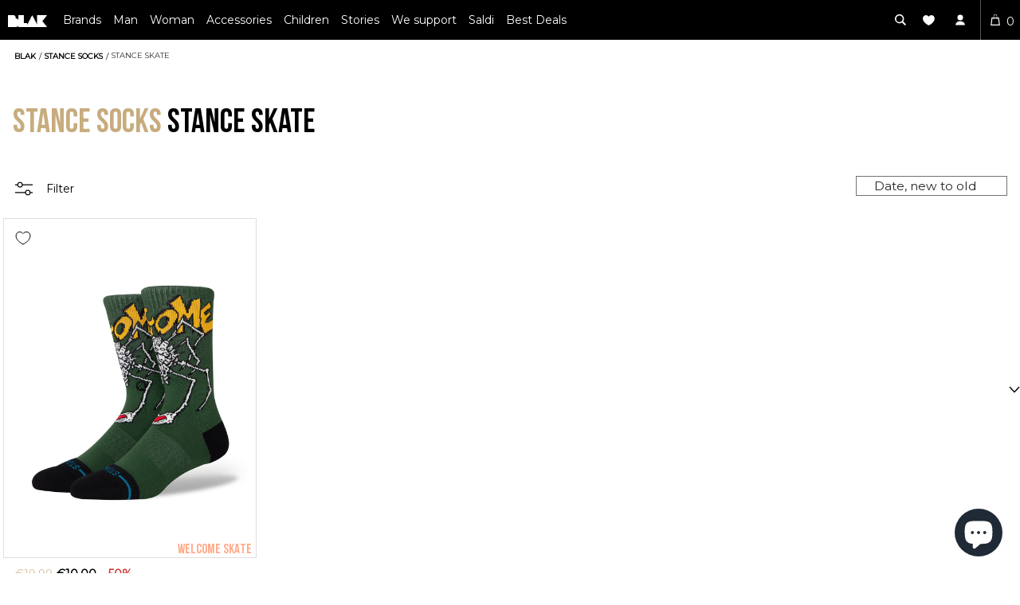

--- FILE ---
content_type: text/html; charset=utf-8
request_url: https://blakshop.com/en-eu/collections/stance-skate
body_size: 51106
content:
<!doctype html>
<!--[if lt IE 7]> <html class="no-js lt-ie10 lt-ie9 lt-ie8 lt-ie7 ie6"> <![endif]-->
<!--[if IE 7]> <html class="no-js lt-ie10 lt-ie9 lt-ie8 ie7"> <![endif]-->
<!--[if IE 8]> <html class="no-js lt-ie10 lt-ie9 ie8"> <![endif]-->
<!--[if IE 9]> <html class="no-js lt-ie10 ie9"> <![endif]-->
<html
  lang="en"
  data-template="collection"
  data-template-suffix=""
  data-handle="stance-skate"
  data-customer=""
  class="template-collection js"
>
  <head>
	<script src="//blakshop.com/cdn/shop/files/pandectes-rules.js?v=9194582099370138218"></script>
	
    

    <!-- COLORS -->
<style data-shopify>

:root,.color-scheme-1 {
        --color-background: 255,255,255,1.0;

      
      --color-foreground: 0,0,0;
      --color-background-contrast: 191,191,191;
      --color-shadow: 0,0,0;
      --color-button: 0,0,0;
      --color-button-text: 255,255,255;
      --color-secondary-button: 255,255,255;
      --color-secondary-button-text: 0,0,0;
      --color-link: 0,0,0;
      --color-badge-foreground: 0,0,0;
      --color-badge-background: 255,255,255;
      --color-badge-border: 0,0,0;
      --payment-terms-background-color: rgb(255 255 255);
      --color-error: #F55353;

    }
.color-scheme-2 {
        --color-background: 0,0,0,0.0;

      
      --color-foreground: ,,;
      --color-background-contrast: 128,128,128;
      --color-shadow: 0,0,0;
      --color-button: 0,0,0;
      --color-button-text: ,,;
      --color-secondary-button: 0,0,0;
      --color-secondary-button-text: ,,;
      --color-link: ,,;
      --color-badge-foreground: ,,;
      --color-badge-background: 0,0,0;
      --color-badge-border: ,,;
      --payment-terms-background-color: rgb(0 0 0);
      --color-error: #F55353;

    }
.color-scheme-3 {
        --color-background: ,,,;

      
      --color-foreground: ,,;
      --color-background-contrast: ,,;
      --color-shadow: 0,0,0;
      --color-button: ,,;
      --color-button-text: 255,255,255;
      --color-secondary-button: ,,;
      --color-secondary-button-text: ,,;
      --color-link: ,,;
      --color-badge-foreground: ,,;
      --color-badge-background: ,,;
      --color-badge-border: ,,;
      --payment-terms-background-color: rgb();
      --color-error: #F55353;

    }
.color-scheme-4 {
        --color-background: ,,,;

      
      --color-foreground: ,,;
      --color-background-contrast: ,,;
      --color-shadow: 0,0,0;
      --color-button: 0,0,0;
      --color-button-text: ,,;
      --color-secondary-button: ,,;
      --color-secondary-button-text: 0,0,0;
      --color-link: 0,0,0;
      --color-badge-foreground: ,,;
      --color-badge-background: ,,;
      --color-badge-border: ,,;
      --payment-terms-background-color: rgb();
      --color-error: #F55353;

    }
.color-scheme-5 {
        --color-background: 0,0,0,0.0;

      
      --color-foreground: 255,255,255;
      --color-background-contrast: 128,128,128;
      --color-shadow: 255,255,255;
      --color-button: 0,0,0;
      --color-button-text: 255,255,255;
      --color-secondary-button: 0,0,0;
      --color-secondary-button-text: 255,255,255;
      --color-link: 255,255,255;
      --color-badge-foreground: 255,255,255;
      --color-badge-background: 0,0,0;
      --color-badge-border: 255,255,255;
      --payment-terms-background-color: rgb(0 0 0);
      --color-error: #F55353;

    }
.color-scheme-6 {
        --color-background: 0,0,0,0.0;

      
      --color-foreground: ,,;
      --color-background-contrast: 128,128,128;
      --color-shadow: 0,0,0;
      --color-button: 0,0,0;
      --color-button-text: 0,0,0;
      --color-secondary-button: 0,0,0;
      --color-secondary-button-text: ,,;
      --color-link: ,,;
      --color-badge-foreground: ,,;
      --color-badge-background: 0,0,0;
      --color-badge-border: ,,;
      --payment-terms-background-color: rgb(0 0 0);
      --color-error: #F55353;

    }.color-foreground {
      color: rgb(var(--color-foreground));
    }

    body, .color-scheme-1, .color-scheme-2, .color-scheme-3, .color-scheme-4, .color-scheme-5, .color-scheme-6 {
      color: rgb(var(--color-foreground));
      background-color: rgba(var(--color-background));
    }

    :root {
      --cat-white: hsl(0,0%,100%); /* #FFFFFF */
      --cat-primary: hsl(0,0%,0%); /* #00000 */
      --cat-primary-contrast: hsl(36, 100%, 50%); /* Html text or thin lines #FF9900 */
      --cat-secondary-contrast:  hsl(47, 100%, 53.3%); /* Html text or thin lines #FFCD11 */
      --cat-darkest-grey:  hsl(0, 0%,15%); /* Html text or thin lines #262626 */
      --cat-dark-grey: hsl(0,0%,64%); /* Other uses #A3A3A3 */
      --cat-light-grey: hsl(0, 0%, 96%); /* Other uses #f5f5f5 */
      --cat-complementary: hsl(42, 40%, 90%); /* Other uses #F0EADC */
  }
</style>

    <style data-shopify>
  :root {
    --font-body-scale: 1.0;
    --font-heading-scale: 1.0;
  }
  @media  and (min-width: 990px) {
    :root {
      --font-body-scale: 1.1;
      --font-heading-scale: 1.2;
    }
  }
  :root {
    --font-mutiplier-xs: 0.8rem;
    --font-mutiplier-sm: 0.9rem;
    --font-mutiplier-base: 1.1rem;
    --font-mutiplier-lg: 1.5rem;
    --font-mutiplier-xl: 2rem;
    --font-mutiplier-2xl: 5rem;

    --font-size-heading-xs: calc(var(--font-heading-scale) * var(--font-mutiplier-xs));
    --font-size-heading-sm: calc(var(--font-heading-scale) * var(--font-mutiplier-sm));
    --font-size-heading-base: calc(var(--font-heading-scale) * var(--font-mutiplier-base));
    --font-size-heading-lg: calc(var(--font-heading-scale) * var(--font-mutiplier-lg));
    --font-size-heading-xl: calc(var(--font-heading-scale) * var(--font-mutiplier-xl));
    --font-size-heading-2xl: calc(var(--font-heading-scale) * var(--font-mutiplier-2xl));

    --font-size-body-xs: calc(var(--font-body-scale) * var(--font-mutiplier-xs));
    --font-size-body-sm: calc(var(--font-body-scale) * var(--font-mutiplier-sm));
    --font-size-body-base: calc(var(--font-body-scale) * var(--font-mutiplier-base));
    --font-size-body-lg: calc(var(--font-body-scale) * var(--font-mutiplier-lg));
    --font-size-body-xl: calc(var(--font-body-scale) * var(--font-mutiplier-xl));
    --font-size-body-2xl: calc(var(--font-body-scale) * var(--font-mutiplier-2xl));

  }
</style>

    <link rel="preconnect dns-prefetch" href="https://cdn.shopify.com" crossorigin>
    <link rel="preconnect dns-prefetch" href="https://v.shopify.com" crossorigin>
    <link rel="preconnect dns-prefetch" href="https://cdn.shopifycloud.com" crossorigin>

    <link rel="shortcut icon" href="//blakshop.com/cdn/shop/t/119/assets/favicon_32x.png?v=115536959194828554351626446473" type="image/png">
    <link rel="apple-touch-icon" sizes="180x180" href="//blakshop.com/cdn/shop/t/119/assets/favicon_180x.png?v=115536959194828554351626446473">
    <link href="https://plus.google.com/b/113114072971513861488" rel="publisher">
    <link href="//blakshop.com/cdn/shop/t/119/assets/font-montserrat-v14-latin-300.woff2?v=43010702308426672181626440471" as="font" type="font/woff2" crossorigin="anonymous" rel="preload">
    <link href="//blakshop.com/cdn/shop/t/119/assets/font-montserrat-v14-latin-regular.woff2?v=86057013633523523471626440474" as="font" type="font/woff2" crossorigin="anonymous" rel="preload">
    <link href="//blakshop.com/cdn/shop/t/119/assets/font-montserrat-v14-latin-500.woff2?v=105106583719258897641626440472" as="font" type="font/woff2" crossorigin="anonymous" rel="preload">
    <link href="//blakshop.com/cdn/shop/t/119/assets/font-bebas-neue-webfont.woff2?v=114589297349626010671626440456" as="font" type="font/woff2" crossorigin="anonymous" rel="preload">
    <link href="//blakshop.com/cdn/shop/t/119/assets/core_libraries.js?v=131639686002479225051745504640" as="script" rel="preload">
<style>
html body.loadingcss .showAjax{display:none}html .sideViewLayout.hide{display:none}.overflow-hidden{overflow:hidden}.overflow-hidden-mobile,.overflow-hidden-tablet,.overflow-hidden-desktop{overflow:hidden}@media screen and (min-width: 750px){.overflow-hidden-mobile{overflow:auto}}@media screen and (min-width: 990px){.overflow-hidden-tablet{overflow:auto}}.visibility-hidden{visibility:hidden}.visually-hidden--inline{margin:0;height:1em}.hidden{display:none !important}.visually-hidden{position:absolute !important;overflow:hidden;width:1px;height:1px;margin:-1px;padding:0;border:0;clip:rect(0 0 0 0);word-wrap:normal !important}@media screen and (max-width: 749px){.small-hide{display:none !important}}@media screen and (max-width: 989px){.medium-down-hide{display:none !important}}@media screen and (min-width: 750px)and (max-width: 989px){.medium-hide{display:none !important}}@media screen and (min-width: 990px){.large-up-hide{display:none !important}}
</style>
    <script src="//blakshop.com/cdn/shop/t/119/assets/core_libraries.js?v=131639686002479225051745504640" type="text/javascript"></script>
    
    <script>
      document.addEventListener('DOMContentLoaded', function () {
        let gclid = new URLSearchParams(window.location.search).get('gclid');
        let gclidField = document.getElementById('gclid_field');
        if (gclid) {
          localStorage.setItem('gclid', gclid); // Store GCLID for later
          if (gclidField) {
            gclidField.value = gclid;
          }
        } else {
          let storedGclid = localStorage.getItem('gclid');
          if (storedGclid && gclidField) {
            gclidField.value = storedGclid;
          }
        }
      });
    </script>
    <script>
      var iWishsync = false;
    </script>
    <link href="//blakshop.com/cdn/shop/t/119/assets/theme.css?v=51492655346259082611751101511" rel="stylesheet" type="text/css" media="all" />

    <link href="//blakshop.com/cdn/shop/t/119/assets/collection.css?v=157329466265755453171736780877" rel="stylesheet" type="text/css" media="all" />
    <noscript id="deferred-css"><link href="//blakshop.com/cdn/shop/t/119/assets/ajax.css?v=158306971690029379741710894346" rel="stylesheet" type="text/css" media="all" /></noscript>

    <script>
      !(function () {
        if (!window.klaviyo) {
          window._klOnsite = window._klOnsite || [];
          try {
            window.klaviyo = new Proxy(
              {},
              {
                get: function (n, i) {
                  return 'push' === i
                    ? function () {
                        var n;
                        (n = window._klOnsite).push.apply(n, arguments);
                      }
                    : function () {
                        for (var n = arguments.length, o = new Array(n), w = 0; w < n; w++) o[w] = arguments[w];
                        var t = 'function' == typeof o[o.length - 1] ? o.pop() : void 0,
                          e = new Promise(function (n) {
                            window._klOnsite.push(
                              [i].concat(o, [
                                function (i) {
                                  t && t(i), n(i);
                                },
                              ])
                            );
                          });
                        return e;
                      };
                },
              }
            );
          } catch (n) {
            (window.klaviyo = window.klaviyo || []),
              (window.klaviyo.push = function () {
                var n;
                (n = window._klOnsite).push.apply(n, arguments);
              });
          }
        }
      })();
      klaviyo.identify({}).then(() => {
        window.dataLayer.push({
          event: 'klaviyo Indentify',
        });
      });
    </script>
    <meta charset="UTF-8">
<meta name="google-site-verification" content="RIO_8cJR82BEIP5DW6DUw50KgqNPpHiudPijN1oQFeo">
<meta name="msvalidate.01" content="515AA7EDAAC2D33F1870575F0BB8CE73">
<meta name="author" content="Robots Hate Monkeys">
<meta
  name="viewport"
  content="height=device-height, width=device-width, initial-scale=1,minimum-scale=1.0, maximum-scale=1.0"
>
<meta name="p:domain_verify" content="5b989bd3b6a8d6f8f00ae03a665d68bd">
<meta property="fb:app_id" content="1406999066221101">
<meta name="ahrefs-site-verification" content="74baf49702f4fbc791b744b0555febff61c6c20c2e9c9f7de995daefcee7ba4b">
<meta name=" theme-color" content="#000">




  




  




  
  <link rel="canonical" href="https://blakshop.com/en-eu/collections/stance-skate">
  





  
    


<title>Stance Skate</title>

<meta name="description" content="high quality socks and continuous technical innovation with accurate prints and patterns. Specific lines for sport.">
<meta
  property="og:title"
  content="Stance Skate . La migliore offerta di prodotti Stance Skate  la trovi su Blakshop"
>
<meta property="og:type" content="website">
<meta property="og:image" content="https://blakshop.com/cdn/shop/t/119/assets/blakBigRectangle.jpg?v=134485269965505520321626440446">
<meta property="og:description" content="high quality socks and continuous technical innovation with accurate prints and patterns. Specific lines for sport.">
<meta property="og:url" content="https://blakshop.com/">
<meta itemprop="name" content="Stance Skate  su Blakshop.com">
<meta itemprop="description" content="">
<meta
  itemprop="image"
  content="http://blakshop.com/cdn/shop/collections/18_SU_DAN_LU_Z6A0875_large.jpg?v=1563402331"
>
<meta name="twitter:card" content="summary_large_image">
<meta name="twitter:site" content="@Blakshop">
<meta name="twitter:creator" content="@Blakshop">
<meta name="twitter:title" content="Stance Skate ">
<meta name="twitter:description" content="high quality socks and continuous technical innovation with accurate prints and patterns. Specific lines for sport.">
<meta
  name="twitter:image:src"
  content="http://blakshop.com/cdn/shop/collections/18_SU_DAN_LU_Z6A0875_large.jpg?v=1563402331"
>

  



<script type="application/ld+json" id="jsonld_collection">{
    "@context":"https://schema.org",
    "@type": "CollectionPage",
    "@id": "",
    "mainEntity": {
      "@type":"ItemList",
      "numberOfItems": "1",
      "itemListElement": [{
            "@type": "Product",
            "image": "https://blakshop.com/cdn/shop/files/stance-welcome-wilbur-crew-blakshop-53341557358928.jpg?v=1706360284",
            "url": "https://blakshop.com/en-eu/products/stance-welcome-wilbur-crew-grn", 
            "name" : "stance Welcome Wilbur Crew",
            "offers": {
              "@type": "Offer",
              "priceCurrency" : "EUR",
              "price": "10.00"
            }
          }
]
    }
  }
  </script><script>window.performance && window.performance.mark && window.performance.mark('shopify.content_for_header.start');</script><meta name="google-site-verification" content="XLoBTR4Nm3Li_sLl6F9hV1H1QAvgOgjq-hY3jAqffyU">
<meta name="facebook-domain-verification" content="7k8t1h12wn8tg3dra5v2u06z1sm5s2">
<meta id="shopify-digital-wallet" name="shopify-digital-wallet" content="/3013181/digital_wallets/dialog">
<meta name="shopify-checkout-api-token" content="d1b9a6d58575706f119f66d1ff5ee29d">
<meta id="in-context-paypal-metadata" data-shop-id="3013181" data-venmo-supported="false" data-environment="production" data-locale="en_US" data-paypal-v4="true" data-currency="EUR">
<link rel="alternate" type="application/atom+xml" title="Feed" href="/en-eu/collections/stance-skate.atom" />
<link rel="alternate" hreflang="x-default" href="https://blakshop.com/collections/stance-skate">
<link rel="alternate" hreflang="it" href="https://blakshop.com/collections/stance-skate">
<link rel="alternate" hreflang="en-AT" href="https://blakshop.com/en-eu/collections/stance-skate">
<link rel="alternate" hreflang="en-BE" href="https://blakshop.com/en-eu/collections/stance-skate">
<link rel="alternate" hreflang="en-CZ" href="https://blakshop.com/en-eu/collections/stance-skate">
<link rel="alternate" hreflang="en-DE" href="https://blakshop.com/en-eu/collections/stance-skate">
<link rel="alternate" hreflang="en-DK" href="https://blakshop.com/en-eu/collections/stance-skate">
<link rel="alternate" hreflang="en-ES" href="https://blakshop.com/en-eu/collections/stance-skate">
<link rel="alternate" hreflang="en-FR" href="https://blakshop.com/en-eu/collections/stance-skate">
<link rel="alternate" hreflang="en-GR" href="https://blakshop.com/en-eu/collections/stance-skate">
<link rel="alternate" hreflang="en-HR" href="https://blakshop.com/en-eu/collections/stance-skate">
<link rel="alternate" hreflang="en-HU" href="https://blakshop.com/en-eu/collections/stance-skate">
<link rel="alternate" hreflang="en-IE" href="https://blakshop.com/en-eu/collections/stance-skate">
<link rel="alternate" hreflang="en-NL" href="https://blakshop.com/en-eu/collections/stance-skate">
<link rel="alternate" hreflang="en-PL" href="https://blakshop.com/en-eu/collections/stance-skate">
<link rel="alternate" hreflang="en-PT" href="https://blakshop.com/en-eu/collections/stance-skate">
<link rel="alternate" hreflang="en-RO" href="https://blakshop.com/en-eu/collections/stance-skate">
<link rel="alternate" hreflang="en-SE" href="https://blakshop.com/en-eu/collections/stance-skate">
<link rel="alternate" hreflang="en-SI" href="https://blakshop.com/en-eu/collections/stance-skate">
<link rel="alternate" hreflang="en-FI" href="https://blakshop.com/en-eu/collections/stance-skate">
<link rel="alternate" hreflang="en-BG" href="https://blakshop.com/en-eu/collections/stance-skate">
<link rel="alternate" type="application/json+oembed" href="https://blakshop.com/en-eu/collections/stance-skate.oembed">
<script async="async" src="/checkouts/internal/preloads.js?locale=en-AT"></script>
<link rel="preconnect" href="https://shop.app" crossorigin="anonymous">
<script async="async" src="https://shop.app/checkouts/internal/preloads.js?locale=en-AT&shop_id=3013181" crossorigin="anonymous"></script>
<script id="apple-pay-shop-capabilities" type="application/json">{"shopId":3013181,"countryCode":"IT","currencyCode":"EUR","merchantCapabilities":["supports3DS"],"merchantId":"gid:\/\/shopify\/Shop\/3013181","merchantName":"blakshop","requiredBillingContactFields":["postalAddress","email"],"requiredShippingContactFields":["postalAddress","email"],"shippingType":"shipping","supportedNetworks":["visa","maestro","masterCard","amex"],"total":{"type":"pending","label":"blakshop","amount":"1.00"},"shopifyPaymentsEnabled":true,"supportsSubscriptions":true}</script>
<script id="shopify-features" type="application/json">{"accessToken":"d1b9a6d58575706f119f66d1ff5ee29d","betas":["rich-media-storefront-analytics"],"domain":"blakshop.com","predictiveSearch":true,"shopId":3013181,"locale":"en"}</script>
<script>var Shopify = Shopify || {};
Shopify.shop = "blakshop.myshopify.com";
Shopify.locale = "en";
Shopify.currency = {"active":"EUR","rate":"1.0"};
Shopify.country = "AT";
Shopify.theme = {"name":"blakshop\/main","id":124551856281,"schema_name":null,"schema_version":null,"theme_store_id":null,"role":"main"};
Shopify.theme.handle = "null";
Shopify.theme.style = {"id":null,"handle":null};
Shopify.cdnHost = "blakshop.com/cdn";
Shopify.routes = Shopify.routes || {};
Shopify.routes.root = "/en-eu/";</script>
<script type="module">!function(o){(o.Shopify=o.Shopify||{}).modules=!0}(window);</script>
<script>!function(o){function n(){var o=[];function n(){o.push(Array.prototype.slice.apply(arguments))}return n.q=o,n}var t=o.Shopify=o.Shopify||{};t.loadFeatures=n(),t.autoloadFeatures=n()}(window);</script>
<script>
  window.ShopifyPay = window.ShopifyPay || {};
  window.ShopifyPay.apiHost = "shop.app\/pay";
  window.ShopifyPay.redirectState = null;
</script>
<script id="shop-js-analytics" type="application/json">{"pageType":"collection"}</script>
<script defer="defer" async type="module" src="//blakshop.com/cdn/shopifycloud/shop-js/modules/v2/client.init-shop-cart-sync_IZsNAliE.en.esm.js"></script>
<script defer="defer" async type="module" src="//blakshop.com/cdn/shopifycloud/shop-js/modules/v2/chunk.common_0OUaOowp.esm.js"></script>
<script type="module">
  await import("//blakshop.com/cdn/shopifycloud/shop-js/modules/v2/client.init-shop-cart-sync_IZsNAliE.en.esm.js");
await import("//blakshop.com/cdn/shopifycloud/shop-js/modules/v2/chunk.common_0OUaOowp.esm.js");

  window.Shopify.SignInWithShop?.initShopCartSync?.({"fedCMEnabled":true,"windoidEnabled":true});

</script>
<script>
  window.Shopify = window.Shopify || {};
  if (!window.Shopify.featureAssets) window.Shopify.featureAssets = {};
  window.Shopify.featureAssets['shop-js'] = {"shop-cart-sync":["modules/v2/client.shop-cart-sync_DLOhI_0X.en.esm.js","modules/v2/chunk.common_0OUaOowp.esm.js"],"init-fed-cm":["modules/v2/client.init-fed-cm_C6YtU0w6.en.esm.js","modules/v2/chunk.common_0OUaOowp.esm.js"],"shop-button":["modules/v2/client.shop-button_BCMx7GTG.en.esm.js","modules/v2/chunk.common_0OUaOowp.esm.js"],"shop-cash-offers":["modules/v2/client.shop-cash-offers_BT26qb5j.en.esm.js","modules/v2/chunk.common_0OUaOowp.esm.js","modules/v2/chunk.modal_CGo_dVj3.esm.js"],"init-windoid":["modules/v2/client.init-windoid_B9PkRMql.en.esm.js","modules/v2/chunk.common_0OUaOowp.esm.js"],"init-shop-email-lookup-coordinator":["modules/v2/client.init-shop-email-lookup-coordinator_DZkqjsbU.en.esm.js","modules/v2/chunk.common_0OUaOowp.esm.js"],"shop-toast-manager":["modules/v2/client.shop-toast-manager_Di2EnuM7.en.esm.js","modules/v2/chunk.common_0OUaOowp.esm.js"],"shop-login-button":["modules/v2/client.shop-login-button_BtqW_SIO.en.esm.js","modules/v2/chunk.common_0OUaOowp.esm.js","modules/v2/chunk.modal_CGo_dVj3.esm.js"],"avatar":["modules/v2/client.avatar_BTnouDA3.en.esm.js"],"pay-button":["modules/v2/client.pay-button_CWa-C9R1.en.esm.js","modules/v2/chunk.common_0OUaOowp.esm.js"],"init-shop-cart-sync":["modules/v2/client.init-shop-cart-sync_IZsNAliE.en.esm.js","modules/v2/chunk.common_0OUaOowp.esm.js"],"init-customer-accounts":["modules/v2/client.init-customer-accounts_DenGwJTU.en.esm.js","modules/v2/client.shop-login-button_BtqW_SIO.en.esm.js","modules/v2/chunk.common_0OUaOowp.esm.js","modules/v2/chunk.modal_CGo_dVj3.esm.js"],"init-shop-for-new-customer-accounts":["modules/v2/client.init-shop-for-new-customer-accounts_JdHXxpS9.en.esm.js","modules/v2/client.shop-login-button_BtqW_SIO.en.esm.js","modules/v2/chunk.common_0OUaOowp.esm.js","modules/v2/chunk.modal_CGo_dVj3.esm.js"],"init-customer-accounts-sign-up":["modules/v2/client.init-customer-accounts-sign-up_D6__K_p8.en.esm.js","modules/v2/client.shop-login-button_BtqW_SIO.en.esm.js","modules/v2/chunk.common_0OUaOowp.esm.js","modules/v2/chunk.modal_CGo_dVj3.esm.js"],"checkout-modal":["modules/v2/client.checkout-modal_C_ZQDY6s.en.esm.js","modules/v2/chunk.common_0OUaOowp.esm.js","modules/v2/chunk.modal_CGo_dVj3.esm.js"],"shop-follow-button":["modules/v2/client.shop-follow-button_XetIsj8l.en.esm.js","modules/v2/chunk.common_0OUaOowp.esm.js","modules/v2/chunk.modal_CGo_dVj3.esm.js"],"lead-capture":["modules/v2/client.lead-capture_DvA72MRN.en.esm.js","modules/v2/chunk.common_0OUaOowp.esm.js","modules/v2/chunk.modal_CGo_dVj3.esm.js"],"shop-login":["modules/v2/client.shop-login_ClXNxyh6.en.esm.js","modules/v2/chunk.common_0OUaOowp.esm.js","modules/v2/chunk.modal_CGo_dVj3.esm.js"],"payment-terms":["modules/v2/client.payment-terms_CNlwjfZz.en.esm.js","modules/v2/chunk.common_0OUaOowp.esm.js","modules/v2/chunk.modal_CGo_dVj3.esm.js"]};
</script>
<script>(function() {
  var isLoaded = false;
  function asyncLoad() {
    if (isLoaded) return;
    isLoaded = true;
    var urls = ["https:\/\/cdn-loyalty.yotpo.com\/loader\/fkAJFGmDZubXCZ7eaMrzZQ.js?shop=blakshop.myshopify.com","https:\/\/app.kiwisizing.com\/web\/js\/dist\/kiwiSizing\/plugin\/SizingPlugin.prod.js?v=330\u0026shop=blakshop.myshopify.com","\/\/cdn.shopify.com\/proxy\/cef92d24ef962c67aa4225db8504db946e8d114dd3cb9a6c5c4eaef3e357bb08\/bingshoppingtool-t2app-prod.trafficmanager.net\/uet\/tracking_script?shop=blakshop.myshopify.com\u0026sp-cache-control=cHVibGljLCBtYXgtYWdlPTkwMA","\/\/staticw2.yotpo.com\/oiU78qfIjQPGdttafRrptWRd3j1x2sc4uv5RCblc\/widget.js?shop=blakshop.myshopify.com","\/\/cdn.shopify.com\/proxy\/784d14c0b233171fe6622c452a847f8b4fdf0482b5af68efbb963def82453b91\/api.kimonix.com\/kimonix_void_script.js?shop=blakshop.myshopify.com\u0026sp-cache-control=cHVibGljLCBtYXgtYWdlPTkwMA","\/\/cdn.shopify.com\/proxy\/618faab72483c37651f07f3adf86fca56ca17d12d09fa48fbe56f8b7d764539c\/api.kimonix.com\/kimonix_analytics.js?shop=blakshop.myshopify.com\u0026sp-cache-control=cHVibGljLCBtYXgtYWdlPTkwMA","https:\/\/cdn-widgetsrepository.yotpo.com\/v1\/loader\/oiU78qfIjQPGdttafRrptWRd3j1x2sc4uv5RCblc?shop=blakshop.myshopify.com"];
    for (var i = 0; i < urls.length; i++) {
      var s = document.createElement('script');
      s.type = 'text/javascript';
      s.async = true;
      s.src = urls[i];
      var x = document.getElementsByTagName('script')[0];
      x.parentNode.insertBefore(s, x);
    }
  };
  if(window.attachEvent) {
    window.attachEvent('onload', asyncLoad);
  } else {
    window.addEventListener('load', asyncLoad, false);
  }
})();</script>
<script id="__st">var __st={"a":3013181,"offset":3600,"reqid":"45446607-94dc-4e6d-9b7c-ae8d5062a7c1-1768419793","pageurl":"blakshop.com\/en-eu\/collections\/stance-skate","u":"cdd70c0e3157","p":"collection","rtyp":"collection","rid":183410629};</script>
<script>window.ShopifyPaypalV4VisibilityTracking = true;</script>
<script id="captcha-bootstrap">!function(){'use strict';const t='contact',e='account',n='new_comment',o=[[t,t],['blogs',n],['comments',n],[t,'customer']],c=[[e,'customer_login'],[e,'guest_login'],[e,'recover_customer_password'],[e,'create_customer']],r=t=>t.map((([t,e])=>`form[action*='/${t}']:not([data-nocaptcha='true']) input[name='form_type'][value='${e}']`)).join(','),a=t=>()=>t?[...document.querySelectorAll(t)].map((t=>t.form)):[];function s(){const t=[...o],e=r(t);return a(e)}const i='password',u='form_key',d=['recaptcha-v3-token','g-recaptcha-response','h-captcha-response',i],f=()=>{try{return window.sessionStorage}catch{return}},m='__shopify_v',_=t=>t.elements[u];function p(t,e,n=!1){try{const o=window.sessionStorage,c=JSON.parse(o.getItem(e)),{data:r}=function(t){const{data:e,action:n}=t;return t[m]||n?{data:e,action:n}:{data:t,action:n}}(c);for(const[e,n]of Object.entries(r))t.elements[e]&&(t.elements[e].value=n);n&&o.removeItem(e)}catch(o){console.error('form repopulation failed',{error:o})}}const l='form_type',E='cptcha';function T(t){t.dataset[E]=!0}const w=window,h=w.document,L='Shopify',v='ce_forms',y='captcha';let A=!1;((t,e)=>{const n=(g='f06e6c50-85a8-45c8-87d0-21a2b65856fe',I='https://cdn.shopify.com/shopifycloud/storefront-forms-hcaptcha/ce_storefront_forms_captcha_hcaptcha.v1.5.2.iife.js',D={infoText:'Protected by hCaptcha',privacyText:'Privacy',termsText:'Terms'},(t,e,n)=>{const o=w[L][v],c=o.bindForm;if(c)return c(t,g,e,D).then(n);var r;o.q.push([[t,g,e,D],n]),r=I,A||(h.body.append(Object.assign(h.createElement('script'),{id:'captcha-provider',async:!0,src:r})),A=!0)});var g,I,D;w[L]=w[L]||{},w[L][v]=w[L][v]||{},w[L][v].q=[],w[L][y]=w[L][y]||{},w[L][y].protect=function(t,e){n(t,void 0,e),T(t)},Object.freeze(w[L][y]),function(t,e,n,w,h,L){const[v,y,A,g]=function(t,e,n){const i=e?o:[],u=t?c:[],d=[...i,...u],f=r(d),m=r(i),_=r(d.filter((([t,e])=>n.includes(e))));return[a(f),a(m),a(_),s()]}(w,h,L),I=t=>{const e=t.target;return e instanceof HTMLFormElement?e:e&&e.form},D=t=>v().includes(t);t.addEventListener('submit',(t=>{const e=I(t);if(!e)return;const n=D(e)&&!e.dataset.hcaptchaBound&&!e.dataset.recaptchaBound,o=_(e),c=g().includes(e)&&(!o||!o.value);(n||c)&&t.preventDefault(),c&&!n&&(function(t){try{if(!f())return;!function(t){const e=f();if(!e)return;const n=_(t);if(!n)return;const o=n.value;o&&e.removeItem(o)}(t);const e=Array.from(Array(32),(()=>Math.random().toString(36)[2])).join('');!function(t,e){_(t)||t.append(Object.assign(document.createElement('input'),{type:'hidden',name:u})),t.elements[u].value=e}(t,e),function(t,e){const n=f();if(!n)return;const o=[...t.querySelectorAll(`input[type='${i}']`)].map((({name:t})=>t)),c=[...d,...o],r={};for(const[a,s]of new FormData(t).entries())c.includes(a)||(r[a]=s);n.setItem(e,JSON.stringify({[m]:1,action:t.action,data:r}))}(t,e)}catch(e){console.error('failed to persist form',e)}}(e),e.submit())}));const S=(t,e)=>{t&&!t.dataset[E]&&(n(t,e.some((e=>e===t))),T(t))};for(const o of['focusin','change'])t.addEventListener(o,(t=>{const e=I(t);D(e)&&S(e,y())}));const B=e.get('form_key'),M=e.get(l),P=B&&M;t.addEventListener('DOMContentLoaded',(()=>{const t=y();if(P)for(const e of t)e.elements[l].value===M&&p(e,B);[...new Set([...A(),...v().filter((t=>'true'===t.dataset.shopifyCaptcha))])].forEach((e=>S(e,t)))}))}(h,new URLSearchParams(w.location.search),n,t,e,['guest_login'])})(!0,!0)}();</script>
<script integrity="sha256-4kQ18oKyAcykRKYeNunJcIwy7WH5gtpwJnB7kiuLZ1E=" data-source-attribution="shopify.loadfeatures" defer="defer" src="//blakshop.com/cdn/shopifycloud/storefront/assets/storefront/load_feature-a0a9edcb.js" crossorigin="anonymous"></script>
<script crossorigin="anonymous" defer="defer" src="//blakshop.com/cdn/shopifycloud/storefront/assets/shopify_pay/storefront-65b4c6d7.js?v=20250812"></script>
<script data-source-attribution="shopify.dynamic_checkout.dynamic.init">var Shopify=Shopify||{};Shopify.PaymentButton=Shopify.PaymentButton||{isStorefrontPortableWallets:!0,init:function(){window.Shopify.PaymentButton.init=function(){};var t=document.createElement("script");t.src="https://blakshop.com/cdn/shopifycloud/portable-wallets/latest/portable-wallets.en.js",t.type="module",document.head.appendChild(t)}};
</script>
<script data-source-attribution="shopify.dynamic_checkout.buyer_consent">
  function portableWalletsHideBuyerConsent(e){var t=document.getElementById("shopify-buyer-consent"),n=document.getElementById("shopify-subscription-policy-button");t&&n&&(t.classList.add("hidden"),t.setAttribute("aria-hidden","true"),n.removeEventListener("click",e))}function portableWalletsShowBuyerConsent(e){var t=document.getElementById("shopify-buyer-consent"),n=document.getElementById("shopify-subscription-policy-button");t&&n&&(t.classList.remove("hidden"),t.removeAttribute("aria-hidden"),n.addEventListener("click",e))}window.Shopify?.PaymentButton&&(window.Shopify.PaymentButton.hideBuyerConsent=portableWalletsHideBuyerConsent,window.Shopify.PaymentButton.showBuyerConsent=portableWalletsShowBuyerConsent);
</script>
<script data-source-attribution="shopify.dynamic_checkout.cart.bootstrap">document.addEventListener("DOMContentLoaded",(function(){function t(){return document.querySelector("shopify-accelerated-checkout-cart, shopify-accelerated-checkout")}if(t())Shopify.PaymentButton.init();else{new MutationObserver((function(e,n){t()&&(Shopify.PaymentButton.init(),n.disconnect())})).observe(document.body,{childList:!0,subtree:!0})}}));
</script>
<link id="shopify-accelerated-checkout-styles" rel="stylesheet" media="screen" href="https://blakshop.com/cdn/shopifycloud/portable-wallets/latest/accelerated-checkout-backwards-compat.css" crossorigin="anonymous">
<style id="shopify-accelerated-checkout-cart">
        #shopify-buyer-consent {
  margin-top: 1em;
  display: inline-block;
  width: 100%;
}

#shopify-buyer-consent.hidden {
  display: none;
}

#shopify-subscription-policy-button {
  background: none;
  border: none;
  padding: 0;
  text-decoration: underline;
  font-size: inherit;
  cursor: pointer;
}

#shopify-subscription-policy-button::before {
  box-shadow: none;
}

      </style>

<script>window.performance && window.performance.mark && window.performance.mark('shopify.content_for_header.end');</script>
<script type="text/javascript">
  var iWishsync = false;
  window.dataLayer = window.dataLayer || [];

  var rhm = window.rhm || {},
      ajax = {};

  rhm.constants = {
    shipping:{
      it: 6500,
      eu: 19000
    }
  }
  var Shopify = window.Shopify || {};

  Shopify.products = {};
  Shopify.settings = {};
  Shopify.queryParams = {};
  Shopify.filters = [];
  Shopify.settings['money'] = "\u0026euro;{{amount}}";
  

  ajax.isDisabled= JSON.parse(sessionStorage['blak_cart_disabled'] !== undefined? sessionStorage['blak_cart_disabled'] : false);
  ajax.about="Abbigliamento e accessori streetwear e fashion street.Negozio online ufficiale di BlueDistribution, distributore unico per l'Italia di tutti i marchi presenti.";
  ajax.freeShipping=7000;
  ajax.scontiMultiCode=false;
  ajax.singleDiscount=false;
  ajax.scontiCode="";
  ajax.scontiPercentage=0;

  var OneSignal = window.OneSignal || [];var iwish_shop = "blakshop.myshopify.com";
  var iwish_pro_template =false;
  var iwish_cid = "";
  var iwish_added_txt = '<svg class="wisthlist-icon" viewBox="0 0 24 24" xmlns="http://www.w3.org/2000/svg"><path clip-rule="evenodd" stroke-miterlimit="10"  d="M18.6 21.6V2.4H5.4v19.2l6.6-6.75 6.6 6.75zm-12-2.944 5.4-5.522 5.4 5.522V3.6H6.6v15.056z"/></svg>';
  var iwish_add_txt = '<svg class="wisthlist-icon" viewBox="0 0 24 24" xmlns="http://www.w3.org/2000/svg"><path fill-rule="evenodd" clip-rule="evenodd" stroke-miterlimit="10"  d="M18.6 21.6V2.4H5.4v19.2l6.6-6.75 6.6 6.75zm-12-2.944 5.4-5.522 5.4 5.522V3.6H6.6v15.056z"/></svg>';
  var iwish_added_txt_col = '<svg class="wisthlist-icon" viewBox="0 0 24 24" xmlns="http://www.w3.org/2000/svg"><path clip-rule="evenodd" stroke-miterlimit="10"  d="M18.6 21.6V2.4H5.4v19.2l6.6-6.75 6.6 6.75zm-12-2.944 5.4-5.522 5.4 5.522V3.6H6.6v15.056z"/></svg>';
  var iwish_add_txt_col = '<svg class="wisthlist-icon" viewBox="0 0 24 24" xmlns="http://www.w3.org/2000/svg"><path fill-rule="evenodd" clip-rule="evenodd" stroke-miterlimit="10"  d="M18.6 21.6V2.4H5.4v19.2l6.6-6.75 6.6 6.75zm-12-2.944 5.4-5.522 5.4 5.522V3.6H6.6v15.056z"/></svg>';
  var iwish_qvButton = '.quickTrigger';
  var iwish_qvWrapper = '.quickViewModal';
</script>
<script src="https://cdn-widgetsrepository.yotpo.com/v1/loader/fkAJFGmDZubXCZ7eaMrzZQ" async></script>

    <script
      src="https://cdn-widgetsrepository.yotpo.com/v1/loader/oiU78qfIjQPGdttafRrptWRd3j1x2sc4uv5RCblc"
      async
    ></script>
    <script src="https://analytics.ahrefs.com/analytics.js" data-key="VTW3x8gQFEQV/FD515bFAQ" async></script>
  <!-- BEGIN app block: shopify://apps/pandectes-gdpr/blocks/banner/58c0baa2-6cc1-480c-9ea6-38d6d559556a --><script>
  if (new URL(window.location.href).searchParams.get('trace') === '*') {
    console.log('pandectes metafields', {"banner":{"store":{"id":3013181,"plan":"premium","theme":"blakshop\/main","primaryLocale":"it","adminMode":false,"headless":false,"storefrontRootDomain":"","checkoutRootDomain":"","storefrontAccessToken":""},"tsPublished":1752325063,"declaration":{"showPurpose":false,"showProvider":false,"declIntroText":"Utilizziamo i cookie per ottimizzare la funzionalità del sito Web, analizzare le prestazioni e fornire un\u0026#39;esperienza personalizzata all\u0026#39;utente. Alcuni cookie sono essenziali per far funzionare e funzionare correttamente il sito web. Questi cookie non possono essere disabilitati. In questa finestra puoi gestire le tue preferenze sui cookie.","showDateGenerated":true},"language":{"unpublished":[],"languageMode":"Multilingual","fallbackLanguage":"it","languageDetection":"browser","languagesSupported":["en"]},"texts":{"managed":{"headerText":{"en":"We respect your privacy","it":"Rispettiamo la tua privacy"},"consentText":{"en":"This website uses cookies to ensure you get the best experience.","it":"Questo sito web utilizza i cookie per assicurarti la migliore esperienza."},"linkText":{"en":"Learn more","it":"Scopri di più"},"imprintText":{"en":"Imprint","it":"Impronta"},"googleLinkText":{"en":"Google's Privacy Terms","it":"Termini sulla privacy di Google"},"allowButtonText":{"en":"Accept","it":"Accettare"},"denyButtonText":{"en":"Decline","it":"Declino"},"dismissButtonText":{"en":"Ok","it":"Ok"},"leaveSiteButtonText":{"en":"Leave this site","it":"Lascia questo sito"},"preferencesButtonText":{"en":"Preferences","it":"Preferenze"},"cookiePolicyText":{"en":"Cookie policy","it":"Gestione dei Cookie"},"preferencesPopupTitleText":{"en":"Manage consent preferences","it":"Gestire le preferenze di consenso"},"preferencesPopupIntroText":{"en":"We use cookies to optimize website functionality, analyze the performance, and provide personalized experience to you. Some cookies are essential to make the website operate and function correctly. Those cookies cannot be disabled. In this window you can manage your preference of cookies.","it":"Utilizziamo i cookie per ottimizzare la funzionalità del sito Web, analizzare le prestazioni e fornire un'esperienza personalizzata all'utente. Alcuni cookie sono essenziali per il funzionamento e il corretto funzionamento del sito web. Questi cookie non possono essere disabilitati. In questa finestra puoi gestire le tue preferenze sui cookie."},"preferencesPopupSaveButtonText":{"en":"Save preferences","it":"Salva preferenze"},"preferencesPopupCloseButtonText":{"en":"Close","it":"Chiudere"},"preferencesPopupAcceptAllButtonText":{"en":"Accept all","it":"Accettare tutti"},"preferencesPopupRejectAllButtonText":{"en":"Reject all","it":"Rifiuta tutto"},"cookiesDetailsText":{"en":"Cookies details","it":"Dettagli sui cookie"},"preferencesPopupAlwaysAllowedText":{"en":"Always allowed","it":"sempre permesso"},"accessSectionParagraphText":{"en":"You have the right to request access to your data at any time.","it":"Hai il diritto di poter accedere ai tuoi dati in qualsiasi momento."},"accessSectionTitleText":{"en":"Data portability","it":"Portabilità dei dati"},"accessSectionAccountInfoActionText":{"en":"Personal data","it":"Dati personali"},"accessSectionDownloadReportActionText":{"en":"Request export","it":"Scarica tutto"},"accessSectionGDPRRequestsActionText":{"en":"Data subject requests","it":"Richieste dell'interessato"},"accessSectionOrdersRecordsActionText":{"en":"Orders","it":"Ordini"},"rectificationSectionParagraphText":{"en":"You have the right to request your data to be updated whenever you think it is appropriate.","it":"Hai il diritto di richiedere l'aggiornamento dei tuoi dati ogni volta che lo ritieni opportuno."},"rectificationSectionTitleText":{"en":"Data Rectification","it":"Rettifica dei dati"},"rectificationCommentPlaceholder":{"en":"Describe what you want to be updated","it":"Descrivi cosa vuoi che venga aggiornato"},"rectificationCommentValidationError":{"en":"Comment is required","it":"Il commento è obbligatorio"},"rectificationSectionEditAccountActionText":{"en":"Request an update","it":"Richiedi un aggiornamento"},"erasureSectionTitleText":{"en":"Right to be forgotten","it":"Diritto all'oblio"},"erasureSectionParagraphText":{"en":"You have the right to ask all your data to be erased. After that, you will no longer be able to access your account.","it":"Hai il diritto di chiedere la cancellazione di tutti i tuoi dati. Dopodiché, non sarai più in grado di accedere al tuo account."},"erasureSectionRequestDeletionActionText":{"en":"Request personal data deletion","it":"Richiedi la cancellazione dei dati personali"},"consentDate":{"en":"Consent date","it":"Data del consenso"},"consentId":{"en":"Consent ID","it":"ID di consenso"},"consentSectionChangeConsentActionText":{"en":"Change consent preference","it":"Modifica la preferenza per il consenso"},"consentSectionConsentedText":{"en":"You consented to the cookies policy of this website on","it":"Hai acconsentito alla politica sui cookie di questo sito web su"},"consentSectionNoConsentText":{"en":"You have not consented to the cookies policy of this website.","it":"Non hai acconsentito alla politica sui cookie di questo sito."},"consentSectionTitleText":{"en":"Your cookie consent","it":"Il tuo consenso ai cookie"},"consentStatus":{"en":"Consent preference","it":"Preferenza di consenso"},"confirmationFailureMessage":{"en":"Your request was not verified. Please try again and if problem persists, contact store owner for assistance","it":"La tua richiesta non è stata verificata. Riprova e se il problema persiste, contatta il proprietario del negozio per assistenza"},"confirmationFailureTitle":{"en":"A problem occurred","it":"Si è verificato un problema"},"confirmationSuccessMessage":{"en":"We will soon get back to you as to your request.","it":"Ti risponderemo presto in merito alla tua richiesta."},"confirmationSuccessTitle":{"en":"Your request is verified","it":"La tua richiesta è verificata"},"guestsSupportEmailFailureMessage":{"en":"Your request was not submitted. Please try again and if problem persists, contact store owner for assistance.","it":"La tua richiesta non è stata inviata. Riprova e se il problema persiste, contatta il proprietario del negozio per assistenza."},"guestsSupportEmailFailureTitle":{"en":"A problem occurred","it":"Si è verificato un problema"},"guestsSupportEmailPlaceholder":{"en":"E-mail address","it":"Indirizzo email"},"guestsSupportEmailSuccessMessage":{"en":"If you are registered as a customer of this store, you will soon receive an email with instructions on how to proceed.","it":"Se sei registrato come cliente di questo negozio, riceverai presto un'e-mail con le istruzioni su come procedere."},"guestsSupportEmailSuccessTitle":{"en":"Thank you for your request","it":"Grazie per la vostra richiesta"},"guestsSupportEmailValidationError":{"en":"Email is not valid","it":"L'email non è valida"},"guestsSupportInfoText":{"en":"Please login with your customer account to further proceed.","it":"Effettua il login con il tuo account cliente per procedere ulteriormente."},"submitButton":{"en":"Submit","it":"Invia"},"submittingButton":{"en":"Submitting...","it":"Invio in corso..."},"cancelButton":{"en":"Cancel","it":"Annulla"},"declIntroText":{"en":"We use cookies to optimize website functionality, analyze the performance, and provide personalized experience to you. Some cookies are essential to make the website operate and function correctly. Those cookies cannot be disabled. In this window you can manage your preference of cookies.","it":"Utilizziamo i cookie per ottimizzare la funzionalità del sito Web, analizzare le prestazioni e fornire un\u0026#39;esperienza personalizzata all\u0026#39;utente. Alcuni cookie sono essenziali per far funzionare e funzionare correttamente il sito web. Questi cookie non possono essere disabilitati. In questa finestra puoi gestire le tue preferenze sui cookie."},"declName":{"en":"Name","it":"Nome"},"declPurpose":{"en":"Purpose","it":"Scopo"},"declType":{"en":"Type","it":"Tipo"},"declRetention":{"en":"Retention","it":"Ritenzione"},"declProvider":{"en":"Provider","it":"Fornitore"},"declFirstParty":{"en":"First-party","it":"Prima parte"},"declThirdParty":{"en":"Third-party","it":"Terzo"},"declSeconds":{"en":"seconds","it":"secondi"},"declMinutes":{"en":"minutes","it":"minuti"},"declHours":{"en":"hours","it":"ore"},"declDays":{"en":"days","it":"giorni"},"declMonths":{"en":"months","it":"mesi"},"declYears":{"en":"years","it":"anni"},"declSession":{"en":"Session","it":"Sessione"},"declDomain":{"en":"Domain","it":"Dominio"},"declPath":{"en":"Path","it":"Il percorso"}},"categories":{"strictlyNecessaryCookiesTitleText":{"en":"Strictly necessary cookies","it":"Cookie strettamente necessari"},"strictlyNecessaryCookiesDescriptionText":{"en":"These cookies are essential in order to enable you to move around the website and use its features, such as accessing secure areas of the website. The website cannot function properly without these cookies.","it":"Questi cookie sono essenziali per consentirti di spostarti all'interno del sito Web e utilizzare le sue funzionalità, come l'accesso alle aree sicure del sito Web. Il sito web non può funzionare correttamente senza questi cookie."},"functionalityCookiesTitleText":{"en":"Functional cookies","it":"Cookie funzionali"},"functionalityCookiesDescriptionText":{"en":"These cookies enable the site to provide enhanced functionality and personalisation. They may be set by us or by third party providers whose services we have added to our pages. If you do not allow these cookies then some or all of these services may not function properly.","it":"Questi cookie consentono al sito di fornire funzionalità e personalizzazione avanzate. Possono essere impostati da noi o da fornitori di terze parti i cui servizi abbiamo aggiunto alle nostre pagine. Se non consenti questi cookie, alcuni o tutti questi servizi potrebbero non funzionare correttamente."},"performanceCookiesTitleText":{"en":"Performance cookies","it":"Cookie di prestazione"},"performanceCookiesDescriptionText":{"en":"These cookies enable us to monitor and improve the performance of our website. For example, they allow us to count visits, identify traffic sources and see which parts of the site are most popular.","it":"Questi cookie ci consentono di monitorare e migliorare le prestazioni del nostro sito web. Ad esempio, ci consentono di contare le visite, identificare le sorgenti di traffico e vedere quali parti del sito sono più popolari."},"targetingCookiesTitleText":{"en":"Targeting cookies","it":"Cookie mirati"},"targetingCookiesDescriptionText":{"en":"These cookies may be set through our site by our advertising partners. They may be used by those companies to build a profile of your interests and show you relevant adverts on other sites.    They do not store directly personal information, but are based on uniquely identifying your browser and internet device. If you do not allow these cookies, you will experience less targeted advertising.","it":"Questi cookie possono essere impostati attraverso il nostro sito dai nostri partner pubblicitari. Possono essere utilizzati da tali società per creare un profilo dei tuoi interessi e mostrarti annunci pertinenti su altri siti. Non memorizzano direttamente informazioni personali, ma si basano sull'identificazione univoca del browser e del dispositivo Internet. Se non consenti questi cookie, sperimenterai pubblicità meno mirata."},"unclassifiedCookiesTitleText":{"en":"Unclassified cookies","it":"Cookie non classificati"},"unclassifiedCookiesDescriptionText":{"en":"Unclassified cookies are cookies that we are in the process of classifying, together with the providers of individual cookies.","it":"I cookie non classificati sono cookie che stiamo classificando insieme ai fornitori di cookie individuali."}},"auto":{}},"library":{"previewMode":false,"fadeInTimeout":0,"defaultBlocked":7,"showLink":true,"showImprintLink":false,"showGoogleLink":true,"enabled":true,"cookie":{"expiryDays":365,"secure":true,"domain":""},"dismissOnScroll":false,"dismissOnWindowClick":false,"dismissOnTimeout":false,"palette":{"popup":{"background":"#000000","backgroundForCalculations":{"a":1,"b":0,"g":0,"r":0},"text":"#FFFFFF"},"button":{"background":"#FFFFFF","backgroundForCalculations":{"a":1,"b":255,"g":255,"r":255},"text":"#000000","textForCalculation":{"a":1,"b":0,"g":0,"r":0},"border":"transparent"}},"content":{"href":"https:\/\/blakshop.com\/policies\/privacy-policy","imprintHref":"\/","close":"\u0026#10005;","target":"_blank","logo":""},"window":"\u003cdiv role=\"dialog\" aria-label=\"Rispettiamo la tua privacy\" aria-describedby=\"cookieconsent:desc\" id=\"pandectes-banner\" class=\"cc-window-wrapper cc-bottom-wrapper\"\u003e\u003cdiv class=\"pd-cookie-banner-window cc-window {{classes}}\"\u003e\u003c!--googleoff: all--\u003e{{children}}\u003c!--googleon: all--\u003e\u003c\/div\u003e\u003c\/div\u003e","compliance":{"custom":"\u003cdiv class=\"cc-compliance cc-highlight\"\u003e{{preferences}}{{allow}}\u003c\/div\u003e"},"type":"custom","layouts":{"basic":"{{messagelink}}{{compliance}}"},"position":"bottom","theme":"edgeless","revokable":false,"animateRevokable":false,"revokableReset":false,"revokableLogoUrl":"https:\/\/blakshop.myshopify.com\/cdn\/shop\/files\/pandectes-reopen-logo.png","revokablePlacement":"bottom-left","revokableMarginHorizontal":15,"revokableMarginVertical":15,"static":false,"autoAttach":true,"hasTransition":true,"blacklistPage":[""],"elements":{"close":"\u003cbutton aria-label=\"Chiudere\" type=\"button\" class=\"cc-close\"\u003e{{close}}\u003c\/button\u003e","dismiss":"\u003cbutton type=\"button\" class=\"cc-btn cc-btn-decision cc-dismiss\"\u003e{{dismiss}}\u003c\/button\u003e","allow":"\u003cbutton type=\"button\" class=\"cc-btn cc-btn-decision cc-allow\"\u003e{{allow}}\u003c\/button\u003e","deny":"\u003cbutton type=\"button\" class=\"cc-btn cc-btn-decision cc-deny\"\u003e{{deny}}\u003c\/button\u003e","preferences":"\u003cbutton type=\"button\" class=\"cc-btn cc-settings\" onclick=\"Pandectes.fn.openPreferences()\"\u003e{{preferences}}\u003c\/button\u003e"}},"geolocation":{"brOnly":false,"caOnly":false,"chOnly":false,"euOnly":false,"jpOnly":false,"thOnly":false,"canadaOnly":false,"globalVisibility":true},"dsr":{"guestsSupport":true,"accessSectionDownloadReportAuto":false},"banner":{"resetTs":1707857583,"extraCss":"        .cc-banner-logo {max-width: 24em!important;}    @media(min-width: 768px) {.cc-window.cc-floating{max-width: 24em!important;width: 24em!important;}}    .cc-message, .pd-cookie-banner-window .cc-header, .cc-logo {text-align: left}    .cc-window-wrapper{z-index: 2147483647;}    .cc-window{z-index: 2147483647;font-family: inherit;}    .pd-cookie-banner-window .cc-header{font-family: inherit;}    .pd-cp-ui{font-family: inherit; background-color: #000000;color:#FFFFFF;}    button.pd-cp-btn, a.pd-cp-btn{background-color:#FFFFFF;color:#000000!important;}    input + .pd-cp-preferences-slider{background-color: rgba(255, 255, 255, 0.3)}    .pd-cp-scrolling-section::-webkit-scrollbar{background-color: rgba(255, 255, 255, 0.3)}    input:checked + .pd-cp-preferences-slider{background-color: rgba(255, 255, 255, 1)}    .pd-cp-scrolling-section::-webkit-scrollbar-thumb {background-color: rgba(255, 255, 255, 1)}    .pd-cp-ui-close{color:#FFFFFF;}    .pd-cp-preferences-slider:before{background-color: #000000}    .pd-cp-title:before {border-color: #FFFFFF!important}    .pd-cp-preferences-slider{background-color:#FFFFFF}    .pd-cp-toggle{color:#FFFFFF!important}    @media(max-width:699px) {.pd-cp-ui-close-top svg {fill: #FFFFFF}}    .pd-cp-toggle:hover,.pd-cp-toggle:visited,.pd-cp-toggle:active{color:#FFFFFF!important}    .pd-cookie-banner-window {box-shadow: 0 0 18px rgb(0 0 0 \/ 20%);}  ","customJavascript":{},"showPoweredBy":false,"logoHeight":40,"revokableTrigger":false,"hybridStrict":false,"cookiesBlockedByDefault":"7","isActive":true,"implicitSavePreferences":true,"cookieIcon":false,"blockBots":false,"showCookiesDetails":true,"hasTransition":true,"blockingPage":false,"showOnlyLandingPage":false,"leaveSiteUrl":"https:\/\/www.google.com","linkRespectStoreLang":true},"cookies":{"0":[{"name":"secure_customer_sig","type":"http","domain":"blakshop.com","path":"\/","provider":"Shopify","firstParty":true,"retention":"1 year(s)","expires":1,"unit":"declYears","purpose":{"en":"Used to identify a user after they sign into a shop as a customer so they do not need to log in again.","it":"Utilizzato in connessione con l'accesso del cliente."}},{"name":"localization","type":"http","domain":"blakshop.com","path":"\/en-eu","provider":"Shopify","firstParty":true,"retention":"1 year(s)","expires":1,"unit":"declYears","purpose":{"en":"Used to localize the cart to the correct country.","it":"Localizzazione negozio Shopify"}},{"name":"cart_currency","type":"http","domain":"blakshop.com","path":"\/","provider":"Shopify","firstParty":true,"retention":"2 ","expires":2,"unit":"declSession","purpose":{"en":"Used after a checkout is completed to initialize a new empty cart with the same currency as the one just used.","it":"Il cookie è necessario per il checkout sicuro e la funzione di pagamento sul sito web. Questa funzione è fornita da shopify.com."}},{"name":"_tracking_consent","type":"http","domain":".blakshop.com","path":"\/","provider":"Shopify","firstParty":true,"retention":"1 year(s)","expires":1,"unit":"declYears","purpose":{"en":"Used to store a user's preferences if a merchant has set up privacy rules in the visitor's region.","it":"Preferenze di monitoraggio."}},{"name":"shopify_pay_redirect","type":"http","domain":"blakshop.com","path":"\/","provider":"Shopify","firstParty":true,"retention":"1 hour(s)","expires":1,"unit":"declHours","purpose":{"en":"Used to accelerate the checkout process when the buyer has a Shop Pay account.","it":"Il cookie è necessario per il checkout sicuro e la funzione di pagamento sul sito web. Questa funzione è fornita da shopify.com."}},{"name":"_cmp_a","type":"http","domain":".blakshop.com","path":"\/","provider":"Shopify","firstParty":true,"retention":"1 day(s)","expires":1,"unit":"declDays","purpose":{"en":"Used for managing customer privacy settings.","it":"Utilizzato per gestire le impostazioni sulla privacy dei clienti."}},{"name":"wpm-domain-test","type":"http","domain":"com","path":"\/","provider":"Shopify","firstParty":false,"retention":"Session","expires":1,"unit":"declSeconds","purpose":{"en":"Used to test Shopify's Web Pixel Manager with the domain to make sure everything is working correctly.\t","it":"Utilizzato per testare la memorizzazione dei parametri sui prodotti aggiunti al carrello o sulla valuta di pagamento"}},{"name":"keep_alive","type":"http","domain":"blakshop.com","path":"\/","provider":"Shopify","firstParty":true,"retention":"30 minute(s)","expires":30,"unit":"declMinutes","purpose":{"en":"Used when international domain redirection is enabled to determine if a request is the first one of a session.","it":"Utilizzato in connessione con la localizzazione dell'acquirente."}},{"name":"cart","type":"http","domain":"blakshop.com","path":"\/","provider":"Shopify","firstParty":true,"retention":"2 ","expires":2,"unit":"declSession","purpose":{"en":"Contains information related to the user's cart.","it":"Necessario per la funzionalità del carrello degli acquisti sul sito web."}},{"name":"cart_ts","type":"http","domain":"blakshop.com","path":"\/","provider":"Shopify","firstParty":true,"retention":"2 ","expires":2,"unit":"declSession","purpose":{"en":"Used in connection with checkout.","it":"Utilizzato in connessione con il check-out."}},{"name":"_secure_session_id","type":"http","domain":"blakshop.com","path":"\/","provider":"Shopify","firstParty":true,"retention":"1 month(s)","expires":1,"unit":"declMonths","purpose":{"it":"Utilizzato in connessione con la navigazione attraverso una vetrina."}},{"name":"cart_sig","type":"http","domain":"blakshop.com","path":"\/","provider":"Shopify","firstParty":true,"retention":"2 ","expires":2,"unit":"declSession","purpose":{"en":"A hash of the contents of a cart. This is used to verify the integrity of the cart and to ensure performance of some cart operations.","it":"Analisi di Shopify."}},{"name":"_pandectes_gdpr","type":"http","domain":".blakshop.com","path":"\/","provider":"Pandectes","firstParty":true,"retention":"1 year(s)","expires":1,"unit":"declYears","purpose":{"en":"Used for the functionality of the cookies consent banner.","it":"Utilizzato per la funzionalità del banner di consenso ai cookie."}}],"1":[{"name":"_pinterest_ct_ua","type":"http","domain":".ct.pinterest.com","path":"\/","provider":"Pinterest","firstParty":false,"retention":"1 year(s)","expires":1,"unit":"declYears","purpose":{"en":"Used to group actions across pages.","it":"Utilizzato per raggruppare le azioni tra le pagine."}},{"name":"_ks_userCountryUnit","type":"http","domain":"blakshop.com","path":"\/","provider":"KiwiSizing","firstParty":true,"retention":"1 day(s)","expires":1,"unit":"declDays","purpose":{"en":"Used by the Kiwi Size Chart Shopify plugin\t","it":"Utilizzato dal plugin Shopify per la tabella delle taglie kiwi"}},{"name":"_ks_scriptVersionChecked","type":"http","domain":"blakshop.com","path":"\/","provider":"KiwiSizing","firstParty":true,"retention":"1 day(s)","expires":1,"unit":"declDays","purpose":{"en":"Used by the Kiwi Size Chart Shopify plugin\t","it":"Utilizzato dal plugin Shopify per la tabella delle taglie kiwi"}},{"name":"_ks_scriptVersion","type":"http","domain":"blakshop.com","path":"\/","provider":"KiwiSizing","firstParty":true,"retention":"1 year(s)","expires":1,"unit":"declYears","purpose":{"en":"Used by the Kiwi Size Chart Shopify plugin\t","it":"Utilizzato dal plugin Shopify per la tabella delle taglie kiwi"}},{"name":"locale_bar_accepted","type":"http","domain":"blakshop.com","path":"\/","provider":"GrizzlyAppsSRL","firstParty":true,"retention":"Session","expires":-54,"unit":"declYears","purpose":{"en":"Preserves if the modal from the geolocation app was accepted.","it":"Questo cookie è fornito dall\u0026#39;app (BEST Currency Converter) e viene utilizzato per proteggere la valuta scelta dal cliente."}},{"name":"algoliasearch-client-js","type":"html_local","domain":"https:\/\/blakshop.com","path":"\/","provider":"Unknown","firstParty":true,"retention":"Local Storage","expires":1,"unit":"declYears","purpose":{"it":""}}],"2":[{"name":"_ga","type":"http","domain":".blakshop.com","path":"\/","provider":"Google","firstParty":true,"retention":"1 year(s)","expires":1,"unit":"declYears","purpose":{"en":"Cookie is set by Google Analytics with unknown functionality","it":"Il cookie è impostato da Google Analytics con funzionalità sconosciuta"}},{"name":"__cf_bm","type":"http","domain":".onesignal.com","path":"\/","provider":"CloudFlare","firstParty":false,"retention":"30 minute(s)","expires":30,"unit":"declMinutes","purpose":{"en":"Used to manage incoming traffic that matches criteria associated with bots.","it":"Utilizzato per gestire il traffico in entrata che corrisponde ai criteri associati ai bot."}},{"name":"_shopify_sa_t","type":"http","domain":"blakshop.com","path":"\/","provider":"Shopify","firstParty":true,"retention":"30 minute(s)","expires":30,"unit":"declMinutes","purpose":{"en":"Capture the landing page of visitor when they come from other sites to support marketing analytics.","it":"Analisi di Shopify relative a marketing e referral."}},{"name":"_shopify_s","type":"http","domain":"blakshop.com","path":"\/","provider":"Shopify","firstParty":true,"retention":"30 minute(s)","expires":30,"unit":"declMinutes","purpose":{"en":"Used to identify a given browser session\/shop combination. Duration is 30 minute rolling expiry of last use.","it":"Analisi di Shopify."}},{"name":"_shopify_sa_p","type":"http","domain":"blakshop.com","path":"\/","provider":"Shopify","firstParty":true,"retention":"30 minute(s)","expires":30,"unit":"declMinutes","purpose":{"en":"Capture the landing page of visitor when they come from other sites to support marketing analytics.","it":"Analisi di Shopify relative a marketing e referral."}},{"name":"_clck","type":"http","domain":".blakshop.com","path":"\/","provider":"Microsoft","firstParty":true,"retention":"1 year(s)","expires":1,"unit":"declYears","purpose":{"en":"Used by Microsoft Clarity to store a unique user ID.","it":"Utilizzato da Microsoft Clarity per archiviare un ID utente univoco."}},{"name":"_shopify_y","type":"http","domain":".blakshop.com","path":"\/","provider":"Shopify","firstParty":true,"retention":"1 year(s)","expires":1,"unit":"declYears","purpose":{"en":"Shopify analytics.","it":"Analisi di Shopify."}},{"name":"_clsk","type":"http","domain":".blakshop.com","path":"\/","provider":"Microsoft","firstParty":true,"retention":"1 day(s)","expires":1,"unit":"declDays","purpose":{"en":"Used by Microsoft Clarity to store a unique user ID.\t","it":"Utilizzato da Microsoft Clarity per archiviare un ID utente univoco."}},{"name":"_shopify_s","type":"http","domain":"com","path":"\/","provider":"Shopify","firstParty":false,"retention":"Session","expires":1,"unit":"declSeconds","purpose":{"en":"Used to identify a given browser session\/shop combination. Duration is 30 minute rolling expiry of last use.","it":"Analisi di Shopify."}},{"name":"_orig_referrer","type":"http","domain":".blakshop.com","path":"\/","provider":"Shopify","firstParty":true,"retention":"2 ","expires":2,"unit":"declSession","purpose":{"en":"Allows merchant to identify where people are visiting them from.","it":"Tiene traccia delle pagine di destinazione."}},{"name":"_landing_page","type":"http","domain":".blakshop.com","path":"\/","provider":"Shopify","firstParty":true,"retention":"2 ","expires":2,"unit":"declSession","purpose":{"en":"Capture the landing page of visitor when they come from other sites.","it":"Tiene traccia delle pagine di destinazione."}},{"name":"_gid","type":"http","domain":".blakshop.com","path":"\/","provider":"Google","firstParty":true,"retention":"1 day(s)","expires":1,"unit":"declDays","purpose":{"en":"Cookie is placed by Google Analytics to count and track pageviews.","it":"Il cookie viene inserito da Google Analytics per contare e tenere traccia delle visualizzazioni di pagina."}},{"name":"_boomr_clss","type":"html_local","domain":"https:\/\/blakshop.com","path":"\/","provider":"Shopify","firstParty":true,"retention":"Local Storage","expires":1,"unit":"declYears","purpose":{"it":"Utilizzato per monitorare e ottimizzare le prestazioni dei negozi Shopify."}},{"name":"_ga_Z7FTZBVF36","type":"http","domain":".blakshop.com","path":"\/","provider":"Google","firstParty":true,"retention":"1 year(s)","expires":1,"unit":"declYears","purpose":{"it":""}},{"name":"_ga_S0HG62T35Q","type":"http","domain":".blakshop.com","path":"\/","provider":"Google","firstParty":true,"retention":"1 year(s)","expires":1,"unit":"declYears","purpose":{"it":""}},{"name":"_sp_id.7e49","type":"http","domain":"blakshop.com","path":"\/","provider":"Snowplow","firstParty":true,"retention":"1 year(s)","expires":1,"unit":"declYears","purpose":{"it":""}},{"name":"_sp_ses.7e49","type":"http","domain":"blakshop.com","path":"\/","provider":"Snowplow","firstParty":true,"retention":"30 minute(s)","expires":30,"unit":"declMinutes","purpose":{"it":""}},{"name":"_gat_gtag_UA_47905257_1","type":"http","domain":".blakshop.com","path":"\/","provider":"Google","firstParty":true,"retention":"1 minute(s)","expires":1,"unit":"declMinutes","purpose":{"it":""}},{"name":"bugsnag-anonymous-id","type":"html_local","domain":"https:\/\/pay.shopify.com","path":"\/","provider":"Unknown","firstParty":false,"retention":"Local Storage","expires":1,"unit":"declYears","purpose":{"it":""}}],"4":[{"name":"_gcl_au","type":"http","domain":".blakshop.com","path":"\/","provider":"Google","firstParty":true,"retention":"3 month(s)","expires":3,"unit":"declMonths","purpose":{"en":"Cookie is placed by Google Tag Manager to track conversions.","it":"Il cookie viene inserito da Google Tag Manager per monitorare le conversioni."}},{"name":"test_cookie","type":"http","domain":".doubleclick.net","path":"\/","provider":"Google","firstParty":false,"retention":"15 minute(s)","expires":15,"unit":"declMinutes","purpose":{"en":"To measure the visitors’ actions after they click through from an advert. Expires after each visit.","it":"Per misurare le azioni dei visitatori dopo che hanno fatto clic su un annuncio. Scade dopo ogni visita."}},{"name":"_pin_unauth","type":"http","domain":".blakshop.com","path":"\/","provider":"Pinterest","firstParty":true,"retention":"1 year(s)","expires":1,"unit":"declYears","purpose":{"en":"Used to group actions for users who cannot be identified by Pinterest.","it":"Utilizzato per raggruppare azioni per utenti che non possono essere identificati da Pinterest."}},{"name":"_fbp","type":"http","domain":".blakshop.com","path":"\/","provider":"Facebook","firstParty":true,"retention":"3 month(s)","expires":3,"unit":"declMonths","purpose":{"en":"Cookie is placed by Facebook to track visits across websites.","it":"Il cookie viene inserito da Facebook per tracciare le visite attraverso i siti web."}},{"name":"MUID","type":"http","domain":".clarity.ms","path":"\/","provider":"Microsoft","firstParty":false,"retention":"1 year(s)","expires":1,"unit":"declYears","purpose":{"en":"Cookie is placed by Microsoft to track visits across websites.","it":"Il cookie viene inserito da Microsoft per tenere traccia delle visite sui siti Web."}},{"name":"MUID","type":"http","domain":".bing.com","path":"\/","provider":"Microsoft","firstParty":false,"retention":"1 year(s)","expires":1,"unit":"declYears","purpose":{"en":"Cookie is placed by Microsoft to track visits across websites.","it":"Il cookie viene inserito da Microsoft per tenere traccia delle visite sui siti Web."}},{"name":"_uetvid","type":"http","domain":".blakshop.com","path":"\/","provider":"Bing","firstParty":true,"retention":"1 year(s)","expires":1,"unit":"declYears","purpose":{"en":"Used to track visitors on multiple websites, in order to present relevant advertisement based on the visitor's preferences.","it":"Utilizzato per tracciare i visitatori su più siti Web, al fine di presentare annunci pubblicitari pertinenti in base alle preferenze del visitatore."}},{"name":"__kla_id","type":"http","domain":"blakshop.com","path":"\/","provider":"Klaviyo","firstParty":true,"retention":"1 year(s)","expires":1,"unit":"declYears","purpose":{"en":"Tracks when someone clicks through a Klaviyo email to your website.","it":"Tiene traccia di quando qualcuno fa clic su un'e-mail di Klaviyo sul tuo sito web"}},{"name":"_uetsid","type":"http","domain":".blakshop.com","path":"\/","provider":"Bing","firstParty":true,"retention":"1 day(s)","expires":1,"unit":"declDays","purpose":{"en":"This cookie is used by Bing to determine what ads should be shown that may be relevant to the end user perusing the site.","it":"Questo cookie viene utilizzato da Bing per determinare quali annunci devono essere mostrati che potrebbero essere rilevanti per l'utente finale che consulta il sito."}},{"name":"wpm-domain-test","type":"http","domain":"blakshop.com","path":"\/","provider":"Shopify","firstParty":true,"retention":"Session","expires":1,"unit":"declSeconds","purpose":{"en":"Used to test Shopify's Web Pixel Manager with the domain to make sure everything is working correctly.\t","it":"Utilizzato per testare la memorizzazione dei parametri sui prodotti aggiunti al carrello o sulla valuta di pagamento"}},{"name":"IDE","type":"http","domain":".doubleclick.net","path":"\/","provider":"Google","firstParty":false,"retention":"1 year(s)","expires":1,"unit":"declYears","purpose":{"en":"To measure the visitors’ actions after they click through from an advert. Expires after 1 year.","it":"Per misurare le azioni dei visitatori dopo che hanno fatto clic su un annuncio. Scade dopo 1 anno."}},{"name":"lastExternalReferrer","type":"html_local","domain":"https:\/\/blakshop.com","path":"\/","provider":"Facebook","firstParty":true,"retention":"Local Storage","expires":1,"unit":"declYears","purpose":{"en":"Detects how the user reached the website by registering their last URL-address.","it":"Rileva come l\u0026#39;utente ha raggiunto il sito web registrando il suo ultimo indirizzo URL."}},{"name":"lastExternalReferrerTime","type":"html_local","domain":"https:\/\/blakshop.com","path":"\/","provider":"Facebook","firstParty":true,"retention":"Local Storage","expires":1,"unit":"declYears","purpose":{"en":"Contains the timestamp of the last update of the lastExternalReferrer cookie.","it":"Contiene il timestamp dell\u0026#39;ultimo aggiornamento del cookie lastExternalReferrer."}}],"8":[{"name":"_uetsid","type":"html_local","domain":"https:\/\/blakshop.com","path":"\/","provider":"Unknown","firstParty":true,"retention":"Local Storage","expires":1,"unit":"declYears","purpose":{"en":"This cookie is used by Bing to determine what ads should be shown that may be relevant to the end user perusing the site.","it":"Questo cookie viene utilizzato da Bing per determinare quali annunci devono essere mostrati che potrebbero essere rilevanti per l'utente finale che consulta il sito."}},{"name":"_uetvid","type":"html_local","domain":"https:\/\/blakshop.com","path":"\/","provider":"Unknown","firstParty":true,"retention":"Local Storage","expires":1,"unit":"declYears","purpose":{"en":"Used to track visitors on multiple websites, in order to present relevant advertisement based on the visitor's preferences.","it":"Utilizzato per tracciare i visitatori su più siti Web, al fine di presentare annunci pubblicitari pertinenti in base alle preferenze del visitatore."}},{"name":"OptanonConsent","type":"http","domain":".blakshop.com","path":"\/","provider":"Unknown","firstParty":true,"retention":"1 year(s)","expires":1,"unit":"declYears","purpose":{"it":""}},{"name":"SRM_B","type":"http","domain":".c.bing.com","path":"\/","provider":"Unknown","firstParty":false,"retention":"1 year(s)","expires":1,"unit":"declYears","purpose":{"it":""}},{"name":"ar_debug","type":"http","domain":".pinterest.com","path":"\/","provider":"Unknown","firstParty":false,"retention":"1 year(s)","expires":1,"unit":"declYears","purpose":{"en":"Checks whether a technical debugger-cookie is present.","it":""}},{"name":"CLID","type":"http","domain":"www.clarity.ms","path":"\/","provider":"Unknown","firstParty":false,"retention":"1 year(s)","expires":1,"unit":"declYears","purpose":{"it":""}},{"name":"SM","type":"http","domain":".c.clarity.ms","path":"\/","provider":"Unknown","firstParty":false,"retention":"Session","expires":-54,"unit":"declYears","purpose":{"it":""}},{"name":"MR","type":"http","domain":".c.bing.com","path":"\/","provider":"Unknown","firstParty":false,"retention":"1 ","expires":1,"unit":"declSession","purpose":{"it":""}},{"name":"pixel","type":"http","domain":".yotpo.com","path":"\/","provider":"Unknown","firstParty":false,"retention":"1 year(s)","expires":1,"unit":"declYears","purpose":{"it":""}},{"name":"MR","type":"http","domain":".c.clarity.ms","path":"\/","provider":"Unknown","firstParty":false,"retention":"1 ","expires":1,"unit":"declSession","purpose":{"it":""}},{"name":"ANONCHK","type":"http","domain":".c.clarity.ms","path":"\/","provider":"Unknown","firstParty":false,"retention":"10 minute(s)","expires":10,"unit":"declMinutes","purpose":{"it":""}},{"name":"yotpo_pixel","type":"http","domain":"blakshop.com","path":"\/","provider":"Unknown","firstParty":true,"retention":"8 hour(s)","expires":8,"unit":"declHours","purpose":{"it":""}},{"name":"_ks_countryCodeFromIP","type":"http","domain":"blakshop.com","path":"\/","provider":"Unknown","firstParty":true,"retention":"1 day(s)","expires":1,"unit":"declDays","purpose":{"it":""}},{"name":"MSPTC","type":"http","domain":".bing.com","path":"\/","provider":"Unknown","firstParty":false,"retention":"1 year(s)","expires":1,"unit":"declYears","purpose":{"it":""}},{"name":"twk_idm_key","type":"http","domain":"blakshop.com","path":"\/","provider":"Unknown","firstParty":true,"retention":"Session","expires":-54,"unit":"declYears","purpose":{"it":""}},{"name":"TawkConnectionTime","type":"http","domain":"blakshop.com","path":"\/","provider":"Unknown","firstParty":true,"retention":"Session","expires":-54,"unit":"declYears","purpose":{"it":""}},{"name":"kiwi-sizing-token","type":"http","domain":"blakshop.com","path":"\/","provider":"Unknown","firstParty":true,"retention":"1 hour(s)","expires":1,"unit":"declHours","purpose":{"it":""}},{"name":"ssm_profile_4","type":"http","domain":".blakshop.com","path":"\/","provider":"Unknown","firstParty":true,"retention":"1 year(s)","expires":1,"unit":"declYears","purpose":{"it":""}},{"name":"OptanonAlertBoxClosed","type":"http","domain":".blakshop.com","path":"\/","provider":"Unknown","firstParty":true,"retention":"1 year(s)","expires":1,"unit":"declYears","purpose":{"it":""}},{"name":"ssm_sid_4","type":"http","domain":".blakshop.com","path":"\/","provider":"Unknown","firstParty":true,"retention":"1 year(s)","expires":1,"unit":"declYears","purpose":{"it":""}},{"name":"_pk_id.3.7e49","type":"http","domain":"blakshop.com","path":"\/","provider":"Unknown","firstParty":true,"retention":"1 year(s)","expires":1,"unit":"declYears","purpose":{"it":""}},{"name":"iWishsync","type":"html_local","domain":"https:\/\/blakshop.com","path":"\/","provider":"Unknown","firstParty":true,"retention":"Local Storage","expires":1,"unit":"declYears","purpose":{"it":""}},{"name":"isPushNotificationsEnabled","type":"html_local","domain":"https:\/\/blakshop.com","path":"\/","provider":"Unknown","firstParty":true,"retention":"Local Storage","expires":1,"unit":"declYears","purpose":{"it":""}},{"name":"__klarna_sdk_version","type":"html_local","domain":"https:\/\/blakshop.com","path":"\/","provider":"Unknown","firstParty":true,"retention":"Local Storage","expires":1,"unit":"declYears","purpose":{"it":""}},{"name":"blkCountry","type":"html_local","domain":"https:\/\/blakshop.com","path":"\/","provider":"Unknown","firstParty":true,"retention":"Local Storage","expires":1,"unit":"declYears","purpose":{"it":""}},{"name":"kimonix_uid","type":"html_local","domain":"https:\/\/blakshop.com","path":"\/","provider":"Unknown","firstParty":true,"retention":"Local Storage","expires":1,"unit":"declYears","purpose":{"it":""}},{"name":"os_pageViews","type":"html_local","domain":"https:\/\/blakshop.com","path":"\/","provider":"Unknown","firstParty":true,"retention":"Local Storage","expires":1,"unit":"declYears","purpose":{"it":""}},{"name":"blkcoll","type":"html_local","domain":"https:\/\/blakshop.com","path":"\/","provider":"Unknown","firstParty":true,"retention":"Local Storage","expires":1,"unit":"declYears","purpose":{"it":""}},{"name":"isOptedOut","type":"html_local","domain":"https:\/\/blakshop.com","path":"\/","provider":"Unknown","firstParty":true,"retention":"Local Storage","expires":1,"unit":"declYears","purpose":{"it":""}},{"name":"_uetsid_exp","type":"html_local","domain":"https:\/\/blakshop.com","path":"\/","provider":"Unknown","firstParty":true,"retention":"Local Storage","expires":1,"unit":"declYears","purpose":{"it":""}},{"name":"_uetvid_exp","type":"html_local","domain":"https:\/\/blakshop.com","path":"\/","provider":"Unknown","firstParty":true,"retention":"Local Storage","expires":1,"unit":"declYears","purpose":{"it":""}},{"name":"_ks_shopSettings:blakshop.myshopify.com","type":"html_local","domain":"https:\/\/blakshop.com","path":"\/","provider":"Unknown","firstParty":true,"retention":"Local Storage","expires":1,"unit":"declYears","purpose":{"it":""}},{"name":"swell-test-item","type":"html_local","domain":"https:\/\/blakshop.com","path":"\/","provider":"Unknown","firstParty":true,"retention":"Local Storage","expires":1,"unit":"declYears","purpose":{"it":""}},{"name":"kimonix_last_uri","type":"html_session","domain":"https:\/\/blakshop.com","path":"\/","provider":"Unknown","firstParty":true,"retention":"Session","expires":1,"unit":"declYears","purpose":{"it":""}},{"name":"__klarna_sdk_identity-api","type":"html_session","domain":"https:\/\/blakshop.com","path":"\/","provider":"Unknown","firstParty":true,"retention":"Session","expires":1,"unit":"declYears","purpose":{"it":""}},{"name":"kimonix_last_uri_time","type":"html_session","domain":"https:\/\/blakshop.com","path":"\/","provider":"Unknown","firstParty":true,"retention":"Session","expires":1,"unit":"declYears","purpose":{"it":""}},{"name":"__klarna_sdk_default-config","type":"html_session","domain":"https:\/\/blakshop.com","path":"\/","provider":"Unknown","firstParty":true,"retention":"Session","expires":1,"unit":"declYears","purpose":{"it":""}},{"name":"klaviyoOnsite","type":"html_local","domain":"https:\/\/blakshop.com","path":"\/","provider":"Unknown","firstParty":true,"retention":"Local Storage","expires":1,"unit":"declYears","purpose":{"it":""}},{"name":"klaviyoPagesVisitCount","type":"html_session","domain":"https:\/\/blakshop.com","path":"\/","provider":"Unknown","firstParty":true,"retention":"Session","expires":1,"unit":"declYears","purpose":{"it":""}},{"name":"local-storage-test","type":"html_local","domain":"https:\/\/blakshop.com","path":"\/","provider":"Unknown","firstParty":true,"retention":"Local Storage","expires":1,"unit":"declYears","purpose":{"it":""}},{"name":"_kla_test","type":"html_local","domain":"https:\/\/blakshop.com","path":"\/","provider":"Unknown","firstParty":true,"retention":"Local Storage","expires":1,"unit":"declYears","purpose":{"it":""}},{"name":"onesignal-pageview-count","type":"html_session","domain":"https:\/\/blakshop.com","path":"\/","provider":"Unknown","firstParty":true,"retention":"Session","expires":1,"unit":"declYears","purpose":{"it":""}},{"name":"_cltk","type":"html_session","domain":"https:\/\/blakshop.com","path":"\/","provider":"Unknown","firstParty":true,"retention":"Session","expires":1,"unit":"declYears","purpose":{"it":""}},{"name":"is_eu","type":"html_session","domain":"https:\/\/blakshop.com","path":"\/","provider":"Unknown","firstParty":true,"retention":"Session","expires":1,"unit":"declYears","purpose":{"it":""}},{"name":"ssm_profile_4","type":"html_local","domain":"https:\/\/blakshop.com","path":"\/","provider":"Unknown","firstParty":true,"retention":"Local Storage","expires":1,"unit":"declYears","purpose":{"it":""}},{"name":"ssm_sid_4","type":"html_local","domain":"https:\/\/blakshop.com","path":"\/","provider":"Unknown","firstParty":true,"retention":"Local Storage","expires":1,"unit":"declYears","purpose":{"it":""}},{"name":"ssm_sid_4","type":"html_session","domain":"https:\/\/blakshop.com","path":"\/","provider":"Unknown","firstParty":true,"retention":"Session","expires":1,"unit":"declYears","purpose":{"it":""}},{"name":"__storage_test__","type":"html_local","domain":"https:\/\/blakshop.com","path":"\/","provider":"Unknown","firstParty":true,"retention":"Local Storage","expires":1,"unit":"declYears","purpose":{"it":""}},{"name":"exist_test","type":"html_local","domain":"https:\/\/blakshop.com","path":"\/","provider":"Unknown","firstParty":true,"retention":"Local Storage","expires":1,"unit":"declYears","purpose":{"it":""}},{"name":"ssm_profile_4","type":"html_session","domain":"https:\/\/blakshop.com","path":"\/","provider":"Unknown","firstParty":true,"retention":"Session","expires":1,"unit":"declYears","purpose":{"it":""}},{"name":"session-storage-test","type":"html_session","domain":"https:\/\/blakshop.com","path":"\/","provider":"Unknown","firstParty":true,"retention":"Session","expires":1,"unit":"declYears","purpose":{"it":""}},{"name":"kimonix_data_analytics","type":"html_local","domain":"https:\/\/blakshop.com","path":"\/","provider":"Unknown","firstParty":true,"retention":"Local Storage","expires":1,"unit":"declYears","purpose":{"it":""}},{"name":"ONESIGNAL_HTTP_PROMPT_SHOWN","type":"html_session","domain":"https:\/\/blakshop.com","path":"\/","provider":"Unknown","firstParty":true,"retention":"Session","expires":1,"unit":"declYears","purpose":{"it":""}}]},"blocker":{"isActive":true,"googleConsentMode":{"id":"","analyticsId":"","adwordsId":"","isActive":true,"adStorageCategory":4,"analyticsStorageCategory":2,"personalizationStorageCategory":1,"functionalityStorageCategory":1,"customEvent":true,"securityStorageCategory":0,"redactData":true,"urlPassthrough":true,"dataLayerProperty":"dataLayer","waitForUpdate":0,"useNativeChannel":false},"facebookPixel":{"id":"","isActive":false,"ldu":false},"microsoft":{},"rakuten":{"isActive":false,"cmp":false,"ccpa":false},"klaviyoIsActive":true,"gpcIsActive":true,"defaultBlocked":7,"patterns":{"whiteList":[],"blackList":{"1":["www.paypal.com","embed.tawk.to","yotpo","static.hotjar.com\/c\/hotjar"],"2":[],"4":["bat.bing.com","s.pinimg.com\/ct\/core.js|s.pinimg.com\/ct\/lib","googletagmanager.com\/gtag\/js\\?id=AW|googleadservices.com","analytics.tiktok.com\/i18n\/pixel","static.ads-twitter.com\/uwt.js|static.ads-twitter.com\/oct.js","connect.facebook.net","googleads.g.doubleclick.net","s.adroll.com\/j\/"],"8":[]},"iframesWhiteList":[],"iframesBlackList":{"1":["www.youtube.com|www.youtube-nocookie.com"],"2":[],"4":[],"8":[]},"beaconsWhiteList":[],"beaconsBlackList":{"1":[],"2":[],"4":[],"8":[]}}}},"hasRules":true,"rules":{"store":{"id":3013181,"adminMode":false,"headless":false,"storefrontRootDomain":"","checkoutRootDomain":"","storefrontAccessToken":""},"banner":{"revokableTrigger":false,"cookiesBlockedByDefault":"7","hybridStrict":false,"isActive":true},"geolocation":{"brOnly":false,"caOnly":false,"chOnly":false,"euOnly":false,"jpOnly":false,"thOnly":false,"canadaOnly":false,"globalVisibility":true},"blocker":{"isActive":true,"googleConsentMode":{"isActive":true,"id":"","analyticsId":"","adwordsId":"","adStorageCategory":4,"analyticsStorageCategory":2,"functionalityStorageCategory":1,"personalizationStorageCategory":1,"securityStorageCategory":0,"customEvent":true,"redactData":true,"urlPassthrough":true,"dataLayerProperty":"dataLayer","waitForUpdate":0,"useNativeChannel":false},"facebookPixel":{"isActive":false,"id":"","ldu":false},"microsoft":{},"rakuten":{"isActive":false,"cmp":false,"ccpa":false},"gpcIsActive":true,"klaviyoIsActive":true,"defaultBlocked":7,"patterns":{"whiteList":[],"blackList":{"1":["www.paypal.com","embed.tawk.to","yotpo","static.hotjar.com\/c\/hotjar"],"2":[],"4":["bat.bing.com","s.pinimg.com\/ct\/core.js|s.pinimg.com\/ct\/lib","googletagmanager.com\/gtag\/js\\?id=AW|googleadservices.com","analytics.tiktok.com\/i18n\/pixel","static.ads-twitter.com\/uwt.js|static.ads-twitter.com\/oct.js","connect.facebook.net","googleads.g.doubleclick.net","s.adroll.com\/j\/"],"8":[]},"iframesWhiteList":[],"iframesBlackList":{"1":["www.youtube.com|www.youtube-nocookie.com"],"2":[],"4":[],"8":[]},"beaconsWhiteList":[],"beaconsBlackList":{"1":[],"2":[],"4":[],"8":[]}}}},"tcfIsActive":false});
  }
</script>

  
    
      <!-- TCF is active, scripts are loaded above -->
      
        <script>
          if (!window.PandectesRulesSettings) {
            window.PandectesRulesSettings = {"store":{"id":3013181,"adminMode":false,"headless":false,"storefrontRootDomain":"","checkoutRootDomain":"","storefrontAccessToken":""},"banner":{"revokableTrigger":false,"cookiesBlockedByDefault":"7","hybridStrict":false,"isActive":true},"geolocation":{"brOnly":false,"caOnly":false,"chOnly":false,"euOnly":false,"jpOnly":false,"thOnly":false,"canadaOnly":false,"globalVisibility":true},"blocker":{"isActive":true,"googleConsentMode":{"isActive":true,"id":"","analyticsId":"","adwordsId":"","adStorageCategory":4,"analyticsStorageCategory":2,"functionalityStorageCategory":1,"personalizationStorageCategory":1,"securityStorageCategory":0,"customEvent":true,"redactData":true,"urlPassthrough":true,"dataLayerProperty":"dataLayer","waitForUpdate":0,"useNativeChannel":false},"facebookPixel":{"isActive":false,"id":"","ldu":false},"microsoft":{},"rakuten":{"isActive":false,"cmp":false,"ccpa":false},"gpcIsActive":true,"klaviyoIsActive":true,"defaultBlocked":7,"patterns":{"whiteList":[],"blackList":{"1":["www.paypal.com","embed.tawk.to","yotpo","static.hotjar.com/c/hotjar"],"2":[],"4":["bat.bing.com","s.pinimg.com/ct/core.js|s.pinimg.com/ct/lib","googletagmanager.com/gtag/js\\?id=AW|googleadservices.com","analytics.tiktok.com/i18n/pixel","static.ads-twitter.com/uwt.js|static.ads-twitter.com/oct.js","connect.facebook.net","googleads.g.doubleclick.net","s.adroll.com/j/"],"8":[]},"iframesWhiteList":[],"iframesBlackList":{"1":["www.youtube.com|www.youtube-nocookie.com"],"2":[],"4":[],"8":[]},"beaconsWhiteList":[],"beaconsBlackList":{"1":[],"2":[],"4":[],"8":[]}}}};
            const rulesScript = document.createElement('script');
            window.PandectesRulesSettings.auto = true;
            rulesScript.src = "https://cdn.shopify.com/extensions/019bbd20-7407-7309-a4f6-56c2777fd2e0/gdpr-209/assets/pandectes-rules.js";
            const firstChild = document.head.firstChild;
            document.head.insertBefore(rulesScript, firstChild);
          }
        </script>
      
      <script>
        
          window.PandectesSettings = {"store":{"id":3013181,"plan":"premium","theme":"blakshop/main","primaryLocale":"it","adminMode":false,"headless":false,"storefrontRootDomain":"","checkoutRootDomain":"","storefrontAccessToken":""},"tsPublished":1752325063,"declaration":{"showPurpose":false,"showProvider":false,"declIntroText":"Utilizziamo i cookie per ottimizzare la funzionalità del sito Web, analizzare le prestazioni e fornire un&#39;esperienza personalizzata all&#39;utente. Alcuni cookie sono essenziali per far funzionare e funzionare correttamente il sito web. Questi cookie non possono essere disabilitati. In questa finestra puoi gestire le tue preferenze sui cookie.","showDateGenerated":true},"language":{"unpublished":[],"languageMode":"Multilingual","fallbackLanguage":"it","languageDetection":"browser","languagesSupported":["en"]},"texts":{"managed":{"headerText":{"en":"We respect your privacy","it":"Rispettiamo la tua privacy"},"consentText":{"en":"This website uses cookies to ensure you get the best experience.","it":"Questo sito web utilizza i cookie per assicurarti la migliore esperienza."},"linkText":{"en":"Learn more","it":"Scopri di più"},"imprintText":{"en":"Imprint","it":"Impronta"},"googleLinkText":{"en":"Google's Privacy Terms","it":"Termini sulla privacy di Google"},"allowButtonText":{"en":"Accept","it":"Accettare"},"denyButtonText":{"en":"Decline","it":"Declino"},"dismissButtonText":{"en":"Ok","it":"Ok"},"leaveSiteButtonText":{"en":"Leave this site","it":"Lascia questo sito"},"preferencesButtonText":{"en":"Preferences","it":"Preferenze"},"cookiePolicyText":{"en":"Cookie policy","it":"Gestione dei Cookie"},"preferencesPopupTitleText":{"en":"Manage consent preferences","it":"Gestire le preferenze di consenso"},"preferencesPopupIntroText":{"en":"We use cookies to optimize website functionality, analyze the performance, and provide personalized experience to you. Some cookies are essential to make the website operate and function correctly. Those cookies cannot be disabled. In this window you can manage your preference of cookies.","it":"Utilizziamo i cookie per ottimizzare la funzionalità del sito Web, analizzare le prestazioni e fornire un'esperienza personalizzata all'utente. Alcuni cookie sono essenziali per il funzionamento e il corretto funzionamento del sito web. Questi cookie non possono essere disabilitati. In questa finestra puoi gestire le tue preferenze sui cookie."},"preferencesPopupSaveButtonText":{"en":"Save preferences","it":"Salva preferenze"},"preferencesPopupCloseButtonText":{"en":"Close","it":"Chiudere"},"preferencesPopupAcceptAllButtonText":{"en":"Accept all","it":"Accettare tutti"},"preferencesPopupRejectAllButtonText":{"en":"Reject all","it":"Rifiuta tutto"},"cookiesDetailsText":{"en":"Cookies details","it":"Dettagli sui cookie"},"preferencesPopupAlwaysAllowedText":{"en":"Always allowed","it":"sempre permesso"},"accessSectionParagraphText":{"en":"You have the right to request access to your data at any time.","it":"Hai il diritto di poter accedere ai tuoi dati in qualsiasi momento."},"accessSectionTitleText":{"en":"Data portability","it":"Portabilità dei dati"},"accessSectionAccountInfoActionText":{"en":"Personal data","it":"Dati personali"},"accessSectionDownloadReportActionText":{"en":"Request export","it":"Scarica tutto"},"accessSectionGDPRRequestsActionText":{"en":"Data subject requests","it":"Richieste dell'interessato"},"accessSectionOrdersRecordsActionText":{"en":"Orders","it":"Ordini"},"rectificationSectionParagraphText":{"en":"You have the right to request your data to be updated whenever you think it is appropriate.","it":"Hai il diritto di richiedere l'aggiornamento dei tuoi dati ogni volta che lo ritieni opportuno."},"rectificationSectionTitleText":{"en":"Data Rectification","it":"Rettifica dei dati"},"rectificationCommentPlaceholder":{"en":"Describe what you want to be updated","it":"Descrivi cosa vuoi che venga aggiornato"},"rectificationCommentValidationError":{"en":"Comment is required","it":"Il commento è obbligatorio"},"rectificationSectionEditAccountActionText":{"en":"Request an update","it":"Richiedi un aggiornamento"},"erasureSectionTitleText":{"en":"Right to be forgotten","it":"Diritto all'oblio"},"erasureSectionParagraphText":{"en":"You have the right to ask all your data to be erased. After that, you will no longer be able to access your account.","it":"Hai il diritto di chiedere la cancellazione di tutti i tuoi dati. Dopodiché, non sarai più in grado di accedere al tuo account."},"erasureSectionRequestDeletionActionText":{"en":"Request personal data deletion","it":"Richiedi la cancellazione dei dati personali"},"consentDate":{"en":"Consent date","it":"Data del consenso"},"consentId":{"en":"Consent ID","it":"ID di consenso"},"consentSectionChangeConsentActionText":{"en":"Change consent preference","it":"Modifica la preferenza per il consenso"},"consentSectionConsentedText":{"en":"You consented to the cookies policy of this website on","it":"Hai acconsentito alla politica sui cookie di questo sito web su"},"consentSectionNoConsentText":{"en":"You have not consented to the cookies policy of this website.","it":"Non hai acconsentito alla politica sui cookie di questo sito."},"consentSectionTitleText":{"en":"Your cookie consent","it":"Il tuo consenso ai cookie"},"consentStatus":{"en":"Consent preference","it":"Preferenza di consenso"},"confirmationFailureMessage":{"en":"Your request was not verified. Please try again and if problem persists, contact store owner for assistance","it":"La tua richiesta non è stata verificata. Riprova e se il problema persiste, contatta il proprietario del negozio per assistenza"},"confirmationFailureTitle":{"en":"A problem occurred","it":"Si è verificato un problema"},"confirmationSuccessMessage":{"en":"We will soon get back to you as to your request.","it":"Ti risponderemo presto in merito alla tua richiesta."},"confirmationSuccessTitle":{"en":"Your request is verified","it":"La tua richiesta è verificata"},"guestsSupportEmailFailureMessage":{"en":"Your request was not submitted. Please try again and if problem persists, contact store owner for assistance.","it":"La tua richiesta non è stata inviata. Riprova e se il problema persiste, contatta il proprietario del negozio per assistenza."},"guestsSupportEmailFailureTitle":{"en":"A problem occurred","it":"Si è verificato un problema"},"guestsSupportEmailPlaceholder":{"en":"E-mail address","it":"Indirizzo email"},"guestsSupportEmailSuccessMessage":{"en":"If you are registered as a customer of this store, you will soon receive an email with instructions on how to proceed.","it":"Se sei registrato come cliente di questo negozio, riceverai presto un'e-mail con le istruzioni su come procedere."},"guestsSupportEmailSuccessTitle":{"en":"Thank you for your request","it":"Grazie per la vostra richiesta"},"guestsSupportEmailValidationError":{"en":"Email is not valid","it":"L'email non è valida"},"guestsSupportInfoText":{"en":"Please login with your customer account to further proceed.","it":"Effettua il login con il tuo account cliente per procedere ulteriormente."},"submitButton":{"en":"Submit","it":"Invia"},"submittingButton":{"en":"Submitting...","it":"Invio in corso..."},"cancelButton":{"en":"Cancel","it":"Annulla"},"declIntroText":{"en":"We use cookies to optimize website functionality, analyze the performance, and provide personalized experience to you. Some cookies are essential to make the website operate and function correctly. Those cookies cannot be disabled. In this window you can manage your preference of cookies.","it":"Utilizziamo i cookie per ottimizzare la funzionalità del sito Web, analizzare le prestazioni e fornire un&#39;esperienza personalizzata all&#39;utente. Alcuni cookie sono essenziali per far funzionare e funzionare correttamente il sito web. Questi cookie non possono essere disabilitati. In questa finestra puoi gestire le tue preferenze sui cookie."},"declName":{"en":"Name","it":"Nome"},"declPurpose":{"en":"Purpose","it":"Scopo"},"declType":{"en":"Type","it":"Tipo"},"declRetention":{"en":"Retention","it":"Ritenzione"},"declProvider":{"en":"Provider","it":"Fornitore"},"declFirstParty":{"en":"First-party","it":"Prima parte"},"declThirdParty":{"en":"Third-party","it":"Terzo"},"declSeconds":{"en":"seconds","it":"secondi"},"declMinutes":{"en":"minutes","it":"minuti"},"declHours":{"en":"hours","it":"ore"},"declDays":{"en":"days","it":"giorni"},"declMonths":{"en":"months","it":"mesi"},"declYears":{"en":"years","it":"anni"},"declSession":{"en":"Session","it":"Sessione"},"declDomain":{"en":"Domain","it":"Dominio"},"declPath":{"en":"Path","it":"Il percorso"}},"categories":{"strictlyNecessaryCookiesTitleText":{"en":"Strictly necessary cookies","it":"Cookie strettamente necessari"},"strictlyNecessaryCookiesDescriptionText":{"en":"These cookies are essential in order to enable you to move around the website and use its features, such as accessing secure areas of the website. The website cannot function properly without these cookies.","it":"Questi cookie sono essenziali per consentirti di spostarti all'interno del sito Web e utilizzare le sue funzionalità, come l'accesso alle aree sicure del sito Web. Il sito web non può funzionare correttamente senza questi cookie."},"functionalityCookiesTitleText":{"en":"Functional cookies","it":"Cookie funzionali"},"functionalityCookiesDescriptionText":{"en":"These cookies enable the site to provide enhanced functionality and personalisation. They may be set by us or by third party providers whose services we have added to our pages. If you do not allow these cookies then some or all of these services may not function properly.","it":"Questi cookie consentono al sito di fornire funzionalità e personalizzazione avanzate. Possono essere impostati da noi o da fornitori di terze parti i cui servizi abbiamo aggiunto alle nostre pagine. Se non consenti questi cookie, alcuni o tutti questi servizi potrebbero non funzionare correttamente."},"performanceCookiesTitleText":{"en":"Performance cookies","it":"Cookie di prestazione"},"performanceCookiesDescriptionText":{"en":"These cookies enable us to monitor and improve the performance of our website. For example, they allow us to count visits, identify traffic sources and see which parts of the site are most popular.","it":"Questi cookie ci consentono di monitorare e migliorare le prestazioni del nostro sito web. Ad esempio, ci consentono di contare le visite, identificare le sorgenti di traffico e vedere quali parti del sito sono più popolari."},"targetingCookiesTitleText":{"en":"Targeting cookies","it":"Cookie mirati"},"targetingCookiesDescriptionText":{"en":"These cookies may be set through our site by our advertising partners. They may be used by those companies to build a profile of your interests and show you relevant adverts on other sites.    They do not store directly personal information, but are based on uniquely identifying your browser and internet device. If you do not allow these cookies, you will experience less targeted advertising.","it":"Questi cookie possono essere impostati attraverso il nostro sito dai nostri partner pubblicitari. Possono essere utilizzati da tali società per creare un profilo dei tuoi interessi e mostrarti annunci pertinenti su altri siti. Non memorizzano direttamente informazioni personali, ma si basano sull'identificazione univoca del browser e del dispositivo Internet. Se non consenti questi cookie, sperimenterai pubblicità meno mirata."},"unclassifiedCookiesTitleText":{"en":"Unclassified cookies","it":"Cookie non classificati"},"unclassifiedCookiesDescriptionText":{"en":"Unclassified cookies are cookies that we are in the process of classifying, together with the providers of individual cookies.","it":"I cookie non classificati sono cookie che stiamo classificando insieme ai fornitori di cookie individuali."}},"auto":{}},"library":{"previewMode":false,"fadeInTimeout":0,"defaultBlocked":7,"showLink":true,"showImprintLink":false,"showGoogleLink":true,"enabled":true,"cookie":{"expiryDays":365,"secure":true,"domain":""},"dismissOnScroll":false,"dismissOnWindowClick":false,"dismissOnTimeout":false,"palette":{"popup":{"background":"#000000","backgroundForCalculations":{"a":1,"b":0,"g":0,"r":0},"text":"#FFFFFF"},"button":{"background":"#FFFFFF","backgroundForCalculations":{"a":1,"b":255,"g":255,"r":255},"text":"#000000","textForCalculation":{"a":1,"b":0,"g":0,"r":0},"border":"transparent"}},"content":{"href":"https://blakshop.com/policies/privacy-policy","imprintHref":"/","close":"&#10005;","target":"_blank","logo":""},"window":"<div role=\"dialog\" aria-label=\"Rispettiamo la tua privacy\" aria-describedby=\"cookieconsent:desc\" id=\"pandectes-banner\" class=\"cc-window-wrapper cc-bottom-wrapper\"><div class=\"pd-cookie-banner-window cc-window {{classes}}\"><!--googleoff: all-->{{children}}<!--googleon: all--></div></div>","compliance":{"custom":"<div class=\"cc-compliance cc-highlight\">{{preferences}}{{allow}}</div>"},"type":"custom","layouts":{"basic":"{{messagelink}}{{compliance}}"},"position":"bottom","theme":"edgeless","revokable":false,"animateRevokable":false,"revokableReset":false,"revokableLogoUrl":"https://blakshop.myshopify.com/cdn/shop/files/pandectes-reopen-logo.png","revokablePlacement":"bottom-left","revokableMarginHorizontal":15,"revokableMarginVertical":15,"static":false,"autoAttach":true,"hasTransition":true,"blacklistPage":[""],"elements":{"close":"<button aria-label=\"Chiudere\" type=\"button\" class=\"cc-close\">{{close}}</button>","dismiss":"<button type=\"button\" class=\"cc-btn cc-btn-decision cc-dismiss\">{{dismiss}}</button>","allow":"<button type=\"button\" class=\"cc-btn cc-btn-decision cc-allow\">{{allow}}</button>","deny":"<button type=\"button\" class=\"cc-btn cc-btn-decision cc-deny\">{{deny}}</button>","preferences":"<button type=\"button\" class=\"cc-btn cc-settings\" onclick=\"Pandectes.fn.openPreferences()\">{{preferences}}</button>"}},"geolocation":{"brOnly":false,"caOnly":false,"chOnly":false,"euOnly":false,"jpOnly":false,"thOnly":false,"canadaOnly":false,"globalVisibility":true},"dsr":{"guestsSupport":true,"accessSectionDownloadReportAuto":false},"banner":{"resetTs":1707857583,"extraCss":"        .cc-banner-logo {max-width: 24em!important;}    @media(min-width: 768px) {.cc-window.cc-floating{max-width: 24em!important;width: 24em!important;}}    .cc-message, .pd-cookie-banner-window .cc-header, .cc-logo {text-align: left}    .cc-window-wrapper{z-index: 2147483647;}    .cc-window{z-index: 2147483647;font-family: inherit;}    .pd-cookie-banner-window .cc-header{font-family: inherit;}    .pd-cp-ui{font-family: inherit; background-color: #000000;color:#FFFFFF;}    button.pd-cp-btn, a.pd-cp-btn{background-color:#FFFFFF;color:#000000!important;}    input + .pd-cp-preferences-slider{background-color: rgba(255, 255, 255, 0.3)}    .pd-cp-scrolling-section::-webkit-scrollbar{background-color: rgba(255, 255, 255, 0.3)}    input:checked + .pd-cp-preferences-slider{background-color: rgba(255, 255, 255, 1)}    .pd-cp-scrolling-section::-webkit-scrollbar-thumb {background-color: rgba(255, 255, 255, 1)}    .pd-cp-ui-close{color:#FFFFFF;}    .pd-cp-preferences-slider:before{background-color: #000000}    .pd-cp-title:before {border-color: #FFFFFF!important}    .pd-cp-preferences-slider{background-color:#FFFFFF}    .pd-cp-toggle{color:#FFFFFF!important}    @media(max-width:699px) {.pd-cp-ui-close-top svg {fill: #FFFFFF}}    .pd-cp-toggle:hover,.pd-cp-toggle:visited,.pd-cp-toggle:active{color:#FFFFFF!important}    .pd-cookie-banner-window {box-shadow: 0 0 18px rgb(0 0 0 / 20%);}  ","customJavascript":{},"showPoweredBy":false,"logoHeight":40,"revokableTrigger":false,"hybridStrict":false,"cookiesBlockedByDefault":"7","isActive":true,"implicitSavePreferences":true,"cookieIcon":false,"blockBots":false,"showCookiesDetails":true,"hasTransition":true,"blockingPage":false,"showOnlyLandingPage":false,"leaveSiteUrl":"https://www.google.com","linkRespectStoreLang":true},"cookies":{"0":[{"name":"secure_customer_sig","type":"http","domain":"blakshop.com","path":"/","provider":"Shopify","firstParty":true,"retention":"1 year(s)","expires":1,"unit":"declYears","purpose":{"en":"Used to identify a user after they sign into a shop as a customer so they do not need to log in again.","it":"Utilizzato in connessione con l'accesso del cliente."}},{"name":"localization","type":"http","domain":"blakshop.com","path":"/en-eu","provider":"Shopify","firstParty":true,"retention":"1 year(s)","expires":1,"unit":"declYears","purpose":{"en":"Used to localize the cart to the correct country.","it":"Localizzazione negozio Shopify"}},{"name":"cart_currency","type":"http","domain":"blakshop.com","path":"/","provider":"Shopify","firstParty":true,"retention":"2 ","expires":2,"unit":"declSession","purpose":{"en":"Used after a checkout is completed to initialize a new empty cart with the same currency as the one just used.","it":"Il cookie è necessario per il checkout sicuro e la funzione di pagamento sul sito web. Questa funzione è fornita da shopify.com."}},{"name":"_tracking_consent","type":"http","domain":".blakshop.com","path":"/","provider":"Shopify","firstParty":true,"retention":"1 year(s)","expires":1,"unit":"declYears","purpose":{"en":"Used to store a user's preferences if a merchant has set up privacy rules in the visitor's region.","it":"Preferenze di monitoraggio."}},{"name":"shopify_pay_redirect","type":"http","domain":"blakshop.com","path":"/","provider":"Shopify","firstParty":true,"retention":"1 hour(s)","expires":1,"unit":"declHours","purpose":{"en":"Used to accelerate the checkout process when the buyer has a Shop Pay account.","it":"Il cookie è necessario per il checkout sicuro e la funzione di pagamento sul sito web. Questa funzione è fornita da shopify.com."}},{"name":"_cmp_a","type":"http","domain":".blakshop.com","path":"/","provider":"Shopify","firstParty":true,"retention":"1 day(s)","expires":1,"unit":"declDays","purpose":{"en":"Used for managing customer privacy settings.","it":"Utilizzato per gestire le impostazioni sulla privacy dei clienti."}},{"name":"wpm-domain-test","type":"http","domain":"com","path":"/","provider":"Shopify","firstParty":false,"retention":"Session","expires":1,"unit":"declSeconds","purpose":{"en":"Used to test Shopify's Web Pixel Manager with the domain to make sure everything is working correctly.\t","it":"Utilizzato per testare la memorizzazione dei parametri sui prodotti aggiunti al carrello o sulla valuta di pagamento"}},{"name":"keep_alive","type":"http","domain":"blakshop.com","path":"/","provider":"Shopify","firstParty":true,"retention":"30 minute(s)","expires":30,"unit":"declMinutes","purpose":{"en":"Used when international domain redirection is enabled to determine if a request is the first one of a session.","it":"Utilizzato in connessione con la localizzazione dell'acquirente."}},{"name":"cart","type":"http","domain":"blakshop.com","path":"/","provider":"Shopify","firstParty":true,"retention":"2 ","expires":2,"unit":"declSession","purpose":{"en":"Contains information related to the user's cart.","it":"Necessario per la funzionalità del carrello degli acquisti sul sito web."}},{"name":"cart_ts","type":"http","domain":"blakshop.com","path":"/","provider":"Shopify","firstParty":true,"retention":"2 ","expires":2,"unit":"declSession","purpose":{"en":"Used in connection with checkout.","it":"Utilizzato in connessione con il check-out."}},{"name":"_secure_session_id","type":"http","domain":"blakshop.com","path":"/","provider":"Shopify","firstParty":true,"retention":"1 month(s)","expires":1,"unit":"declMonths","purpose":{"it":"Utilizzato in connessione con la navigazione attraverso una vetrina."}},{"name":"cart_sig","type":"http","domain":"blakshop.com","path":"/","provider":"Shopify","firstParty":true,"retention":"2 ","expires":2,"unit":"declSession","purpose":{"en":"A hash of the contents of a cart. This is used to verify the integrity of the cart and to ensure performance of some cart operations.","it":"Analisi di Shopify."}},{"name":"_pandectes_gdpr","type":"http","domain":".blakshop.com","path":"/","provider":"Pandectes","firstParty":true,"retention":"1 year(s)","expires":1,"unit":"declYears","purpose":{"en":"Used for the functionality of the cookies consent banner.","it":"Utilizzato per la funzionalità del banner di consenso ai cookie."}}],"1":[{"name":"_pinterest_ct_ua","type":"http","domain":".ct.pinterest.com","path":"/","provider":"Pinterest","firstParty":false,"retention":"1 year(s)","expires":1,"unit":"declYears","purpose":{"en":"Used to group actions across pages.","it":"Utilizzato per raggruppare le azioni tra le pagine."}},{"name":"_ks_userCountryUnit","type":"http","domain":"blakshop.com","path":"/","provider":"KiwiSizing","firstParty":true,"retention":"1 day(s)","expires":1,"unit":"declDays","purpose":{"en":"Used by the Kiwi Size Chart Shopify plugin\t","it":"Utilizzato dal plugin Shopify per la tabella delle taglie kiwi"}},{"name":"_ks_scriptVersionChecked","type":"http","domain":"blakshop.com","path":"/","provider":"KiwiSizing","firstParty":true,"retention":"1 day(s)","expires":1,"unit":"declDays","purpose":{"en":"Used by the Kiwi Size Chart Shopify plugin\t","it":"Utilizzato dal plugin Shopify per la tabella delle taglie kiwi"}},{"name":"_ks_scriptVersion","type":"http","domain":"blakshop.com","path":"/","provider":"KiwiSizing","firstParty":true,"retention":"1 year(s)","expires":1,"unit":"declYears","purpose":{"en":"Used by the Kiwi Size Chart Shopify plugin\t","it":"Utilizzato dal plugin Shopify per la tabella delle taglie kiwi"}},{"name":"locale_bar_accepted","type":"http","domain":"blakshop.com","path":"/","provider":"GrizzlyAppsSRL","firstParty":true,"retention":"Session","expires":-54,"unit":"declYears","purpose":{"en":"Preserves if the modal from the geolocation app was accepted.","it":"Questo cookie è fornito dall&#39;app (BEST Currency Converter) e viene utilizzato per proteggere la valuta scelta dal cliente."}},{"name":"algoliasearch-client-js","type":"html_local","domain":"https://blakshop.com","path":"/","provider":"Unknown","firstParty":true,"retention":"Local Storage","expires":1,"unit":"declYears","purpose":{"it":""}}],"2":[{"name":"_ga","type":"http","domain":".blakshop.com","path":"/","provider":"Google","firstParty":true,"retention":"1 year(s)","expires":1,"unit":"declYears","purpose":{"en":"Cookie is set by Google Analytics with unknown functionality","it":"Il cookie è impostato da Google Analytics con funzionalità sconosciuta"}},{"name":"__cf_bm","type":"http","domain":".onesignal.com","path":"/","provider":"CloudFlare","firstParty":false,"retention":"30 minute(s)","expires":30,"unit":"declMinutes","purpose":{"en":"Used to manage incoming traffic that matches criteria associated with bots.","it":"Utilizzato per gestire il traffico in entrata che corrisponde ai criteri associati ai bot."}},{"name":"_shopify_sa_t","type":"http","domain":"blakshop.com","path":"/","provider":"Shopify","firstParty":true,"retention":"30 minute(s)","expires":30,"unit":"declMinutes","purpose":{"en":"Capture the landing page of visitor when they come from other sites to support marketing analytics.","it":"Analisi di Shopify relative a marketing e referral."}},{"name":"_shopify_s","type":"http","domain":"blakshop.com","path":"/","provider":"Shopify","firstParty":true,"retention":"30 minute(s)","expires":30,"unit":"declMinutes","purpose":{"en":"Used to identify a given browser session/shop combination. Duration is 30 minute rolling expiry of last use.","it":"Analisi di Shopify."}},{"name":"_shopify_sa_p","type":"http","domain":"blakshop.com","path":"/","provider":"Shopify","firstParty":true,"retention":"30 minute(s)","expires":30,"unit":"declMinutes","purpose":{"en":"Capture the landing page of visitor when they come from other sites to support marketing analytics.","it":"Analisi di Shopify relative a marketing e referral."}},{"name":"_clck","type":"http","domain":".blakshop.com","path":"/","provider":"Microsoft","firstParty":true,"retention":"1 year(s)","expires":1,"unit":"declYears","purpose":{"en":"Used by Microsoft Clarity to store a unique user ID.","it":"Utilizzato da Microsoft Clarity per archiviare un ID utente univoco."}},{"name":"_shopify_y","type":"http","domain":".blakshop.com","path":"/","provider":"Shopify","firstParty":true,"retention":"1 year(s)","expires":1,"unit":"declYears","purpose":{"en":"Shopify analytics.","it":"Analisi di Shopify."}},{"name":"_clsk","type":"http","domain":".blakshop.com","path":"/","provider":"Microsoft","firstParty":true,"retention":"1 day(s)","expires":1,"unit":"declDays","purpose":{"en":"Used by Microsoft Clarity to store a unique user ID.\t","it":"Utilizzato da Microsoft Clarity per archiviare un ID utente univoco."}},{"name":"_shopify_s","type":"http","domain":"com","path":"/","provider":"Shopify","firstParty":false,"retention":"Session","expires":1,"unit":"declSeconds","purpose":{"en":"Used to identify a given browser session/shop combination. Duration is 30 minute rolling expiry of last use.","it":"Analisi di Shopify."}},{"name":"_orig_referrer","type":"http","domain":".blakshop.com","path":"/","provider":"Shopify","firstParty":true,"retention":"2 ","expires":2,"unit":"declSession","purpose":{"en":"Allows merchant to identify where people are visiting them from.","it":"Tiene traccia delle pagine di destinazione."}},{"name":"_landing_page","type":"http","domain":".blakshop.com","path":"/","provider":"Shopify","firstParty":true,"retention":"2 ","expires":2,"unit":"declSession","purpose":{"en":"Capture the landing page of visitor when they come from other sites.","it":"Tiene traccia delle pagine di destinazione."}},{"name":"_gid","type":"http","domain":".blakshop.com","path":"/","provider":"Google","firstParty":true,"retention":"1 day(s)","expires":1,"unit":"declDays","purpose":{"en":"Cookie is placed by Google Analytics to count and track pageviews.","it":"Il cookie viene inserito da Google Analytics per contare e tenere traccia delle visualizzazioni di pagina."}},{"name":"_boomr_clss","type":"html_local","domain":"https://blakshop.com","path":"/","provider":"Shopify","firstParty":true,"retention":"Local Storage","expires":1,"unit":"declYears","purpose":{"it":"Utilizzato per monitorare e ottimizzare le prestazioni dei negozi Shopify."}},{"name":"_ga_Z7FTZBVF36","type":"http","domain":".blakshop.com","path":"/","provider":"Google","firstParty":true,"retention":"1 year(s)","expires":1,"unit":"declYears","purpose":{"it":""}},{"name":"_ga_S0HG62T35Q","type":"http","domain":".blakshop.com","path":"/","provider":"Google","firstParty":true,"retention":"1 year(s)","expires":1,"unit":"declYears","purpose":{"it":""}},{"name":"_sp_id.7e49","type":"http","domain":"blakshop.com","path":"/","provider":"Snowplow","firstParty":true,"retention":"1 year(s)","expires":1,"unit":"declYears","purpose":{"it":""}},{"name":"_sp_ses.7e49","type":"http","domain":"blakshop.com","path":"/","provider":"Snowplow","firstParty":true,"retention":"30 minute(s)","expires":30,"unit":"declMinutes","purpose":{"it":""}},{"name":"_gat_gtag_UA_47905257_1","type":"http","domain":".blakshop.com","path":"/","provider":"Google","firstParty":true,"retention":"1 minute(s)","expires":1,"unit":"declMinutes","purpose":{"it":""}},{"name":"bugsnag-anonymous-id","type":"html_local","domain":"https://pay.shopify.com","path":"/","provider":"Unknown","firstParty":false,"retention":"Local Storage","expires":1,"unit":"declYears","purpose":{"it":""}}],"4":[{"name":"_gcl_au","type":"http","domain":".blakshop.com","path":"/","provider":"Google","firstParty":true,"retention":"3 month(s)","expires":3,"unit":"declMonths","purpose":{"en":"Cookie is placed by Google Tag Manager to track conversions.","it":"Il cookie viene inserito da Google Tag Manager per monitorare le conversioni."}},{"name":"test_cookie","type":"http","domain":".doubleclick.net","path":"/","provider":"Google","firstParty":false,"retention":"15 minute(s)","expires":15,"unit":"declMinutes","purpose":{"en":"To measure the visitors’ actions after they click through from an advert. Expires after each visit.","it":"Per misurare le azioni dei visitatori dopo che hanno fatto clic su un annuncio. Scade dopo ogni visita."}},{"name":"_pin_unauth","type":"http","domain":".blakshop.com","path":"/","provider":"Pinterest","firstParty":true,"retention":"1 year(s)","expires":1,"unit":"declYears","purpose":{"en":"Used to group actions for users who cannot be identified by Pinterest.","it":"Utilizzato per raggruppare azioni per utenti che non possono essere identificati da Pinterest."}},{"name":"_fbp","type":"http","domain":".blakshop.com","path":"/","provider":"Facebook","firstParty":true,"retention":"3 month(s)","expires":3,"unit":"declMonths","purpose":{"en":"Cookie is placed by Facebook to track visits across websites.","it":"Il cookie viene inserito da Facebook per tracciare le visite attraverso i siti web."}},{"name":"MUID","type":"http","domain":".clarity.ms","path":"/","provider":"Microsoft","firstParty":false,"retention":"1 year(s)","expires":1,"unit":"declYears","purpose":{"en":"Cookie is placed by Microsoft to track visits across websites.","it":"Il cookie viene inserito da Microsoft per tenere traccia delle visite sui siti Web."}},{"name":"MUID","type":"http","domain":".bing.com","path":"/","provider":"Microsoft","firstParty":false,"retention":"1 year(s)","expires":1,"unit":"declYears","purpose":{"en":"Cookie is placed by Microsoft to track visits across websites.","it":"Il cookie viene inserito da Microsoft per tenere traccia delle visite sui siti Web."}},{"name":"_uetvid","type":"http","domain":".blakshop.com","path":"/","provider":"Bing","firstParty":true,"retention":"1 year(s)","expires":1,"unit":"declYears","purpose":{"en":"Used to track visitors on multiple websites, in order to present relevant advertisement based on the visitor's preferences.","it":"Utilizzato per tracciare i visitatori su più siti Web, al fine di presentare annunci pubblicitari pertinenti in base alle preferenze del visitatore."}},{"name":"__kla_id","type":"http","domain":"blakshop.com","path":"/","provider":"Klaviyo","firstParty":true,"retention":"1 year(s)","expires":1,"unit":"declYears","purpose":{"en":"Tracks when someone clicks through a Klaviyo email to your website.","it":"Tiene traccia di quando qualcuno fa clic su un'e-mail di Klaviyo sul tuo sito web"}},{"name":"_uetsid","type":"http","domain":".blakshop.com","path":"/","provider":"Bing","firstParty":true,"retention":"1 day(s)","expires":1,"unit":"declDays","purpose":{"en":"This cookie is used by Bing to determine what ads should be shown that may be relevant to the end user perusing the site.","it":"Questo cookie viene utilizzato da Bing per determinare quali annunci devono essere mostrati che potrebbero essere rilevanti per l'utente finale che consulta il sito."}},{"name":"wpm-domain-test","type":"http","domain":"blakshop.com","path":"/","provider":"Shopify","firstParty":true,"retention":"Session","expires":1,"unit":"declSeconds","purpose":{"en":"Used to test Shopify's Web Pixel Manager with the domain to make sure everything is working correctly.\t","it":"Utilizzato per testare la memorizzazione dei parametri sui prodotti aggiunti al carrello o sulla valuta di pagamento"}},{"name":"IDE","type":"http","domain":".doubleclick.net","path":"/","provider":"Google","firstParty":false,"retention":"1 year(s)","expires":1,"unit":"declYears","purpose":{"en":"To measure the visitors’ actions after they click through from an advert. Expires after 1 year.","it":"Per misurare le azioni dei visitatori dopo che hanno fatto clic su un annuncio. Scade dopo 1 anno."}},{"name":"lastExternalReferrer","type":"html_local","domain":"https://blakshop.com","path":"/","provider":"Facebook","firstParty":true,"retention":"Local Storage","expires":1,"unit":"declYears","purpose":{"en":"Detects how the user reached the website by registering their last URL-address.","it":"Rileva come l&#39;utente ha raggiunto il sito web registrando il suo ultimo indirizzo URL."}},{"name":"lastExternalReferrerTime","type":"html_local","domain":"https://blakshop.com","path":"/","provider":"Facebook","firstParty":true,"retention":"Local Storage","expires":1,"unit":"declYears","purpose":{"en":"Contains the timestamp of the last update of the lastExternalReferrer cookie.","it":"Contiene il timestamp dell&#39;ultimo aggiornamento del cookie lastExternalReferrer."}}],"8":[{"name":"_uetsid","type":"html_local","domain":"https://blakshop.com","path":"/","provider":"Unknown","firstParty":true,"retention":"Local Storage","expires":1,"unit":"declYears","purpose":{"en":"This cookie is used by Bing to determine what ads should be shown that may be relevant to the end user perusing the site.","it":"Questo cookie viene utilizzato da Bing per determinare quali annunci devono essere mostrati che potrebbero essere rilevanti per l'utente finale che consulta il sito."}},{"name":"_uetvid","type":"html_local","domain":"https://blakshop.com","path":"/","provider":"Unknown","firstParty":true,"retention":"Local Storage","expires":1,"unit":"declYears","purpose":{"en":"Used to track visitors on multiple websites, in order to present relevant advertisement based on the visitor's preferences.","it":"Utilizzato per tracciare i visitatori su più siti Web, al fine di presentare annunci pubblicitari pertinenti in base alle preferenze del visitatore."}},{"name":"OptanonConsent","type":"http","domain":".blakshop.com","path":"/","provider":"Unknown","firstParty":true,"retention":"1 year(s)","expires":1,"unit":"declYears","purpose":{"it":""}},{"name":"SRM_B","type":"http","domain":".c.bing.com","path":"/","provider":"Unknown","firstParty":false,"retention":"1 year(s)","expires":1,"unit":"declYears","purpose":{"it":""}},{"name":"ar_debug","type":"http","domain":".pinterest.com","path":"/","provider":"Unknown","firstParty":false,"retention":"1 year(s)","expires":1,"unit":"declYears","purpose":{"en":"Checks whether a technical debugger-cookie is present.","it":""}},{"name":"CLID","type":"http","domain":"www.clarity.ms","path":"/","provider":"Unknown","firstParty":false,"retention":"1 year(s)","expires":1,"unit":"declYears","purpose":{"it":""}},{"name":"SM","type":"http","domain":".c.clarity.ms","path":"/","provider":"Unknown","firstParty":false,"retention":"Session","expires":-54,"unit":"declYears","purpose":{"it":""}},{"name":"MR","type":"http","domain":".c.bing.com","path":"/","provider":"Unknown","firstParty":false,"retention":"1 ","expires":1,"unit":"declSession","purpose":{"it":""}},{"name":"pixel","type":"http","domain":".yotpo.com","path":"/","provider":"Unknown","firstParty":false,"retention":"1 year(s)","expires":1,"unit":"declYears","purpose":{"it":""}},{"name":"MR","type":"http","domain":".c.clarity.ms","path":"/","provider":"Unknown","firstParty":false,"retention":"1 ","expires":1,"unit":"declSession","purpose":{"it":""}},{"name":"ANONCHK","type":"http","domain":".c.clarity.ms","path":"/","provider":"Unknown","firstParty":false,"retention":"10 minute(s)","expires":10,"unit":"declMinutes","purpose":{"it":""}},{"name":"yotpo_pixel","type":"http","domain":"blakshop.com","path":"/","provider":"Unknown","firstParty":true,"retention":"8 hour(s)","expires":8,"unit":"declHours","purpose":{"it":""}},{"name":"_ks_countryCodeFromIP","type":"http","domain":"blakshop.com","path":"/","provider":"Unknown","firstParty":true,"retention":"1 day(s)","expires":1,"unit":"declDays","purpose":{"it":""}},{"name":"MSPTC","type":"http","domain":".bing.com","path":"/","provider":"Unknown","firstParty":false,"retention":"1 year(s)","expires":1,"unit":"declYears","purpose":{"it":""}},{"name":"twk_idm_key","type":"http","domain":"blakshop.com","path":"/","provider":"Unknown","firstParty":true,"retention":"Session","expires":-54,"unit":"declYears","purpose":{"it":""}},{"name":"TawkConnectionTime","type":"http","domain":"blakshop.com","path":"/","provider":"Unknown","firstParty":true,"retention":"Session","expires":-54,"unit":"declYears","purpose":{"it":""}},{"name":"kiwi-sizing-token","type":"http","domain":"blakshop.com","path":"/","provider":"Unknown","firstParty":true,"retention":"1 hour(s)","expires":1,"unit":"declHours","purpose":{"it":""}},{"name":"ssm_profile_4","type":"http","domain":".blakshop.com","path":"/","provider":"Unknown","firstParty":true,"retention":"1 year(s)","expires":1,"unit":"declYears","purpose":{"it":""}},{"name":"OptanonAlertBoxClosed","type":"http","domain":".blakshop.com","path":"/","provider":"Unknown","firstParty":true,"retention":"1 year(s)","expires":1,"unit":"declYears","purpose":{"it":""}},{"name":"ssm_sid_4","type":"http","domain":".blakshop.com","path":"/","provider":"Unknown","firstParty":true,"retention":"1 year(s)","expires":1,"unit":"declYears","purpose":{"it":""}},{"name":"_pk_id.3.7e49","type":"http","domain":"blakshop.com","path":"/","provider":"Unknown","firstParty":true,"retention":"1 year(s)","expires":1,"unit":"declYears","purpose":{"it":""}},{"name":"iWishsync","type":"html_local","domain":"https://blakshop.com","path":"/","provider":"Unknown","firstParty":true,"retention":"Local Storage","expires":1,"unit":"declYears","purpose":{"it":""}},{"name":"isPushNotificationsEnabled","type":"html_local","domain":"https://blakshop.com","path":"/","provider":"Unknown","firstParty":true,"retention":"Local Storage","expires":1,"unit":"declYears","purpose":{"it":""}},{"name":"__klarna_sdk_version","type":"html_local","domain":"https://blakshop.com","path":"/","provider":"Unknown","firstParty":true,"retention":"Local Storage","expires":1,"unit":"declYears","purpose":{"it":""}},{"name":"blkCountry","type":"html_local","domain":"https://blakshop.com","path":"/","provider":"Unknown","firstParty":true,"retention":"Local Storage","expires":1,"unit":"declYears","purpose":{"it":""}},{"name":"kimonix_uid","type":"html_local","domain":"https://blakshop.com","path":"/","provider":"Unknown","firstParty":true,"retention":"Local Storage","expires":1,"unit":"declYears","purpose":{"it":""}},{"name":"os_pageViews","type":"html_local","domain":"https://blakshop.com","path":"/","provider":"Unknown","firstParty":true,"retention":"Local Storage","expires":1,"unit":"declYears","purpose":{"it":""}},{"name":"blkcoll","type":"html_local","domain":"https://blakshop.com","path":"/","provider":"Unknown","firstParty":true,"retention":"Local Storage","expires":1,"unit":"declYears","purpose":{"it":""}},{"name":"isOptedOut","type":"html_local","domain":"https://blakshop.com","path":"/","provider":"Unknown","firstParty":true,"retention":"Local Storage","expires":1,"unit":"declYears","purpose":{"it":""}},{"name":"_uetsid_exp","type":"html_local","domain":"https://blakshop.com","path":"/","provider":"Unknown","firstParty":true,"retention":"Local Storage","expires":1,"unit":"declYears","purpose":{"it":""}},{"name":"_uetvid_exp","type":"html_local","domain":"https://blakshop.com","path":"/","provider":"Unknown","firstParty":true,"retention":"Local Storage","expires":1,"unit":"declYears","purpose":{"it":""}},{"name":"_ks_shopSettings:blakshop.myshopify.com","type":"html_local","domain":"https://blakshop.com","path":"/","provider":"Unknown","firstParty":true,"retention":"Local Storage","expires":1,"unit":"declYears","purpose":{"it":""}},{"name":"swell-test-item","type":"html_local","domain":"https://blakshop.com","path":"/","provider":"Unknown","firstParty":true,"retention":"Local Storage","expires":1,"unit":"declYears","purpose":{"it":""}},{"name":"kimonix_last_uri","type":"html_session","domain":"https://blakshop.com","path":"/","provider":"Unknown","firstParty":true,"retention":"Session","expires":1,"unit":"declYears","purpose":{"it":""}},{"name":"__klarna_sdk_identity-api","type":"html_session","domain":"https://blakshop.com","path":"/","provider":"Unknown","firstParty":true,"retention":"Session","expires":1,"unit":"declYears","purpose":{"it":""}},{"name":"kimonix_last_uri_time","type":"html_session","domain":"https://blakshop.com","path":"/","provider":"Unknown","firstParty":true,"retention":"Session","expires":1,"unit":"declYears","purpose":{"it":""}},{"name":"__klarna_sdk_default-config","type":"html_session","domain":"https://blakshop.com","path":"/","provider":"Unknown","firstParty":true,"retention":"Session","expires":1,"unit":"declYears","purpose":{"it":""}},{"name":"klaviyoOnsite","type":"html_local","domain":"https://blakshop.com","path":"/","provider":"Unknown","firstParty":true,"retention":"Local Storage","expires":1,"unit":"declYears","purpose":{"it":""}},{"name":"klaviyoPagesVisitCount","type":"html_session","domain":"https://blakshop.com","path":"/","provider":"Unknown","firstParty":true,"retention":"Session","expires":1,"unit":"declYears","purpose":{"it":""}},{"name":"local-storage-test","type":"html_local","domain":"https://blakshop.com","path":"/","provider":"Unknown","firstParty":true,"retention":"Local Storage","expires":1,"unit":"declYears","purpose":{"it":""}},{"name":"_kla_test","type":"html_local","domain":"https://blakshop.com","path":"/","provider":"Unknown","firstParty":true,"retention":"Local Storage","expires":1,"unit":"declYears","purpose":{"it":""}},{"name":"onesignal-pageview-count","type":"html_session","domain":"https://blakshop.com","path":"/","provider":"Unknown","firstParty":true,"retention":"Session","expires":1,"unit":"declYears","purpose":{"it":""}},{"name":"_cltk","type":"html_session","domain":"https://blakshop.com","path":"/","provider":"Unknown","firstParty":true,"retention":"Session","expires":1,"unit":"declYears","purpose":{"it":""}},{"name":"is_eu","type":"html_session","domain":"https://blakshop.com","path":"/","provider":"Unknown","firstParty":true,"retention":"Session","expires":1,"unit":"declYears","purpose":{"it":""}},{"name":"ssm_profile_4","type":"html_local","domain":"https://blakshop.com","path":"/","provider":"Unknown","firstParty":true,"retention":"Local Storage","expires":1,"unit":"declYears","purpose":{"it":""}},{"name":"ssm_sid_4","type":"html_local","domain":"https://blakshop.com","path":"/","provider":"Unknown","firstParty":true,"retention":"Local Storage","expires":1,"unit":"declYears","purpose":{"it":""}},{"name":"ssm_sid_4","type":"html_session","domain":"https://blakshop.com","path":"/","provider":"Unknown","firstParty":true,"retention":"Session","expires":1,"unit":"declYears","purpose":{"it":""}},{"name":"__storage_test__","type":"html_local","domain":"https://blakshop.com","path":"/","provider":"Unknown","firstParty":true,"retention":"Local Storage","expires":1,"unit":"declYears","purpose":{"it":""}},{"name":"exist_test","type":"html_local","domain":"https://blakshop.com","path":"/","provider":"Unknown","firstParty":true,"retention":"Local Storage","expires":1,"unit":"declYears","purpose":{"it":""}},{"name":"ssm_profile_4","type":"html_session","domain":"https://blakshop.com","path":"/","provider":"Unknown","firstParty":true,"retention":"Session","expires":1,"unit":"declYears","purpose":{"it":""}},{"name":"session-storage-test","type":"html_session","domain":"https://blakshop.com","path":"/","provider":"Unknown","firstParty":true,"retention":"Session","expires":1,"unit":"declYears","purpose":{"it":""}},{"name":"kimonix_data_analytics","type":"html_local","domain":"https://blakshop.com","path":"/","provider":"Unknown","firstParty":true,"retention":"Local Storage","expires":1,"unit":"declYears","purpose":{"it":""}},{"name":"ONESIGNAL_HTTP_PROMPT_SHOWN","type":"html_session","domain":"https://blakshop.com","path":"/","provider":"Unknown","firstParty":true,"retention":"Session","expires":1,"unit":"declYears","purpose":{"it":""}}]},"blocker":{"isActive":true,"googleConsentMode":{"id":"","analyticsId":"","adwordsId":"","isActive":true,"adStorageCategory":4,"analyticsStorageCategory":2,"personalizationStorageCategory":1,"functionalityStorageCategory":1,"customEvent":true,"securityStorageCategory":0,"redactData":true,"urlPassthrough":true,"dataLayerProperty":"dataLayer","waitForUpdate":0,"useNativeChannel":false},"facebookPixel":{"id":"","isActive":false,"ldu":false},"microsoft":{},"rakuten":{"isActive":false,"cmp":false,"ccpa":false},"klaviyoIsActive":true,"gpcIsActive":true,"defaultBlocked":7,"patterns":{"whiteList":[],"blackList":{"1":["www.paypal.com","embed.tawk.to","yotpo","static.hotjar.com/c/hotjar"],"2":[],"4":["bat.bing.com","s.pinimg.com/ct/core.js|s.pinimg.com/ct/lib","googletagmanager.com/gtag/js\\?id=AW|googleadservices.com","analytics.tiktok.com/i18n/pixel","static.ads-twitter.com/uwt.js|static.ads-twitter.com/oct.js","connect.facebook.net","googleads.g.doubleclick.net","s.adroll.com/j/"],"8":[]},"iframesWhiteList":[],"iframesBlackList":{"1":["www.youtube.com|www.youtube-nocookie.com"],"2":[],"4":[],"8":[]},"beaconsWhiteList":[],"beaconsBlackList":{"1":[],"2":[],"4":[],"8":[]}}}};
        
        window.addEventListener('DOMContentLoaded', function(){
          const script = document.createElement('script');
          
            script.src = "https://cdn.shopify.com/extensions/019bbd20-7407-7309-a4f6-56c2777fd2e0/gdpr-209/assets/pandectes-core.js";
          
          script.defer = true;
          document.body.appendChild(script);
        })
      </script>
    
  


<!-- END app block --><!-- BEGIN app block: shopify://apps/klaviyo-email-marketing-sms/blocks/klaviyo-onsite-embed/2632fe16-c075-4321-a88b-50b567f42507 -->












  <script async src="https://static.klaviyo.com/onsite/js/MceqpY/klaviyo.js?company_id=MceqpY"></script>
  <script>!function(){if(!window.klaviyo){window._klOnsite=window._klOnsite||[];try{window.klaviyo=new Proxy({},{get:function(n,i){return"push"===i?function(){var n;(n=window._klOnsite).push.apply(n,arguments)}:function(){for(var n=arguments.length,o=new Array(n),w=0;w<n;w++)o[w]=arguments[w];var t="function"==typeof o[o.length-1]?o.pop():void 0,e=new Promise((function(n){window._klOnsite.push([i].concat(o,[function(i){t&&t(i),n(i)}]))}));return e}}})}catch(n){window.klaviyo=window.klaviyo||[],window.klaviyo.push=function(){var n;(n=window._klOnsite).push.apply(n,arguments)}}}}();</script>

  




  <script>
    window.klaviyoReviewsProductDesignMode = false
  </script>







<!-- END app block --><!-- BEGIN app block: shopify://apps/instafeed/blocks/head-block/c447db20-095d-4a10-9725-b5977662c9d5 --><link rel="preconnect" href="https://cdn.nfcube.com/">
<link rel="preconnect" href="https://scontent.cdninstagram.com/">


  <script>
    document.addEventListener('DOMContentLoaded', function () {
      let instafeedScript = document.createElement('script');

      
        instafeedScript.src = 'https://cdn.nfcube.com/instafeed-c0ede21663f2ed7c1c2ab1e93f260608.js';
      

      document.body.appendChild(instafeedScript);
    });
  </script>





<!-- END app block --><!-- BEGIN app block: shopify://apps/yotpo-product-reviews/blocks/settings/eb7dfd7d-db44-4334-bc49-c893b51b36cf -->


  <script type="text/javascript" src="https://cdn-widgetsrepository.yotpo.com/v1/loader/oiU78qfIjQPGdttafRrptWRd3j1x2sc4uv5RCblc?languageCode=en" async></script>



  
<!-- END app block --><!-- BEGIN app block: shopify://apps/yotpo-loyalty-rewards/blocks/loader-app-embed-block/2f9660df-5018-4e02-9868-ee1fb88d6ccd -->
    <script src="https://cdn-widgetsrepository.yotpo.com/v1/loader/fkAJFGmDZubXCZ7eaMrzZQ" async></script>




<!-- END app block --><!-- BEGIN app block: shopify://apps/elevar-conversion-tracking/blocks/dataLayerEmbed/bc30ab68-b15c-4311-811f-8ef485877ad6 -->



<script type="module" dynamic>
  const configUrl = "/a/elevar/static/configs/ab34d17460b1403f75f776e822237f9a0a85d1ee/config.js";
  const config = (await import(configUrl)).default;
  const scriptUrl = config.script_src_app_theme_embed;

  if (scriptUrl) {
    const { handler } = await import(scriptUrl);

    await handler(
      config,
      {
        cartData: {
  marketId: "29950105",
  attributes:{},
  cartTotal: "0.0",
  currencyCode:"EUR",
  items: []
}
,
        user: {cartTotal: "0.0",
    currencyCode:"EUR",customer: {},
}
,
        isOnCartPage:false,
        collectionView:{
    currencyCode:"EUR",
    items: [{id:"A556A24WWC-GRN",name:"Welcome Wilbur Crew",
          brand:"stance",
          category:"calze",
          variant:"GREEN \/ M",
          price: "10.0",
          productId: "8765882630480",
          variantId: "47805142565200",
          handle:"stance-welcome-wilbur-crew-grn",
          compareAtPrice: "19.99",image:"\/\/blakshop.com\/cdn\/shop\/files\/stance-welcome-wilbur-crew-blakshop-53341557358928.jpg?v=1706360284"},]
  },
        searchResultsView:null,
        productView:null,
        checkoutComplete: null
      }
    );
  }
</script>


<!-- END app block --><script src="https://cdn.shopify.com/extensions/019bb80a-466a-71df-980f-88082c38b6cf/8a22979f73c40a316bbd935441390f3cf0e21b81-25284/assets/algolia_autocomplete.js" type="text/javascript" defer="defer"></script>
<script src="https://cdn.shopify.com/extensions/7bc9bb47-adfa-4267-963e-cadee5096caf/inbox-1252/assets/inbox-chat-loader.js" type="text/javascript" defer="defer"></script>
<link href="https://monorail-edge.shopifysvc.com" rel="dns-prefetch">
<script>(function(){if ("sendBeacon" in navigator && "performance" in window) {try {var session_token_from_headers = performance.getEntriesByType('navigation')[0].serverTiming.find(x => x.name == '_s').description;} catch {var session_token_from_headers = undefined;}var session_cookie_matches = document.cookie.match(/_shopify_s=([^;]*)/);var session_token_from_cookie = session_cookie_matches && session_cookie_matches.length === 2 ? session_cookie_matches[1] : "";var session_token = session_token_from_headers || session_token_from_cookie || "";function handle_abandonment_event(e) {var entries = performance.getEntries().filter(function(entry) {return /monorail-edge.shopifysvc.com/.test(entry.name);});if (!window.abandonment_tracked && entries.length === 0) {window.abandonment_tracked = true;var currentMs = Date.now();var navigation_start = performance.timing.navigationStart;var payload = {shop_id: 3013181,url: window.location.href,navigation_start,duration: currentMs - navigation_start,session_token,page_type: "collection"};window.navigator.sendBeacon("https://monorail-edge.shopifysvc.com/v1/produce", JSON.stringify({schema_id: "online_store_buyer_site_abandonment/1.1",payload: payload,metadata: {event_created_at_ms: currentMs,event_sent_at_ms: currentMs}}));}}window.addEventListener('pagehide', handle_abandonment_event);}}());</script>
<script id="web-pixels-manager-setup">(function e(e,d,r,n,o){if(void 0===o&&(o={}),!Boolean(null===(a=null===(i=window.Shopify)||void 0===i?void 0:i.analytics)||void 0===a?void 0:a.replayQueue)){var i,a;window.Shopify=window.Shopify||{};var t=window.Shopify;t.analytics=t.analytics||{};var s=t.analytics;s.replayQueue=[],s.publish=function(e,d,r){return s.replayQueue.push([e,d,r]),!0};try{self.performance.mark("wpm:start")}catch(e){}var l=function(){var e={modern:/Edge?\/(1{2}[4-9]|1[2-9]\d|[2-9]\d{2}|\d{4,})\.\d+(\.\d+|)|Firefox\/(1{2}[4-9]|1[2-9]\d|[2-9]\d{2}|\d{4,})\.\d+(\.\d+|)|Chrom(ium|e)\/(9{2}|\d{3,})\.\d+(\.\d+|)|(Maci|X1{2}).+ Version\/(15\.\d+|(1[6-9]|[2-9]\d|\d{3,})\.\d+)([,.]\d+|)( \(\w+\)|)( Mobile\/\w+|) Safari\/|Chrome.+OPR\/(9{2}|\d{3,})\.\d+\.\d+|(CPU[ +]OS|iPhone[ +]OS|CPU[ +]iPhone|CPU IPhone OS|CPU iPad OS)[ +]+(15[._]\d+|(1[6-9]|[2-9]\d|\d{3,})[._]\d+)([._]\d+|)|Android:?[ /-](13[3-9]|1[4-9]\d|[2-9]\d{2}|\d{4,})(\.\d+|)(\.\d+|)|Android.+Firefox\/(13[5-9]|1[4-9]\d|[2-9]\d{2}|\d{4,})\.\d+(\.\d+|)|Android.+Chrom(ium|e)\/(13[3-9]|1[4-9]\d|[2-9]\d{2}|\d{4,})\.\d+(\.\d+|)|SamsungBrowser\/([2-9]\d|\d{3,})\.\d+/,legacy:/Edge?\/(1[6-9]|[2-9]\d|\d{3,})\.\d+(\.\d+|)|Firefox\/(5[4-9]|[6-9]\d|\d{3,})\.\d+(\.\d+|)|Chrom(ium|e)\/(5[1-9]|[6-9]\d|\d{3,})\.\d+(\.\d+|)([\d.]+$|.*Safari\/(?![\d.]+ Edge\/[\d.]+$))|(Maci|X1{2}).+ Version\/(10\.\d+|(1[1-9]|[2-9]\d|\d{3,})\.\d+)([,.]\d+|)( \(\w+\)|)( Mobile\/\w+|) Safari\/|Chrome.+OPR\/(3[89]|[4-9]\d|\d{3,})\.\d+\.\d+|(CPU[ +]OS|iPhone[ +]OS|CPU[ +]iPhone|CPU IPhone OS|CPU iPad OS)[ +]+(10[._]\d+|(1[1-9]|[2-9]\d|\d{3,})[._]\d+)([._]\d+|)|Android:?[ /-](13[3-9]|1[4-9]\d|[2-9]\d{2}|\d{4,})(\.\d+|)(\.\d+|)|Mobile Safari.+OPR\/([89]\d|\d{3,})\.\d+\.\d+|Android.+Firefox\/(13[5-9]|1[4-9]\d|[2-9]\d{2}|\d{4,})\.\d+(\.\d+|)|Android.+Chrom(ium|e)\/(13[3-9]|1[4-9]\d|[2-9]\d{2}|\d{4,})\.\d+(\.\d+|)|Android.+(UC? ?Browser|UCWEB|U3)[ /]?(15\.([5-9]|\d{2,})|(1[6-9]|[2-9]\d|\d{3,})\.\d+)\.\d+|SamsungBrowser\/(5\.\d+|([6-9]|\d{2,})\.\d+)|Android.+MQ{2}Browser\/(14(\.(9|\d{2,})|)|(1[5-9]|[2-9]\d|\d{3,})(\.\d+|))(\.\d+|)|K[Aa][Ii]OS\/(3\.\d+|([4-9]|\d{2,})\.\d+)(\.\d+|)/},d=e.modern,r=e.legacy,n=navigator.userAgent;return n.match(d)?"modern":n.match(r)?"legacy":"unknown"}(),u="modern"===l?"modern":"legacy",c=(null!=n?n:{modern:"",legacy:""})[u],f=function(e){return[e.baseUrl,"/wpm","/b",e.hashVersion,"modern"===e.buildTarget?"m":"l",".js"].join("")}({baseUrl:d,hashVersion:r,buildTarget:u}),m=function(e){var d=e.version,r=e.bundleTarget,n=e.surface,o=e.pageUrl,i=e.monorailEndpoint;return{emit:function(e){var a=e.status,t=e.errorMsg,s=(new Date).getTime(),l=JSON.stringify({metadata:{event_sent_at_ms:s},events:[{schema_id:"web_pixels_manager_load/3.1",payload:{version:d,bundle_target:r,page_url:o,status:a,surface:n,error_msg:t},metadata:{event_created_at_ms:s}}]});if(!i)return console&&console.warn&&console.warn("[Web Pixels Manager] No Monorail endpoint provided, skipping logging."),!1;try{return self.navigator.sendBeacon.bind(self.navigator)(i,l)}catch(e){}var u=new XMLHttpRequest;try{return u.open("POST",i,!0),u.setRequestHeader("Content-Type","text/plain"),u.send(l),!0}catch(e){return console&&console.warn&&console.warn("[Web Pixels Manager] Got an unhandled error while logging to Monorail."),!1}}}}({version:r,bundleTarget:l,surface:e.surface,pageUrl:self.location.href,monorailEndpoint:e.monorailEndpoint});try{o.browserTarget=l,function(e){var d=e.src,r=e.async,n=void 0===r||r,o=e.onload,i=e.onerror,a=e.sri,t=e.scriptDataAttributes,s=void 0===t?{}:t,l=document.createElement("script"),u=document.querySelector("head"),c=document.querySelector("body");if(l.async=n,l.src=d,a&&(l.integrity=a,l.crossOrigin="anonymous"),s)for(var f in s)if(Object.prototype.hasOwnProperty.call(s,f))try{l.dataset[f]=s[f]}catch(e){}if(o&&l.addEventListener("load",o),i&&l.addEventListener("error",i),u)u.appendChild(l);else{if(!c)throw new Error("Did not find a head or body element to append the script");c.appendChild(l)}}({src:f,async:!0,onload:function(){if(!function(){var e,d;return Boolean(null===(d=null===(e=window.Shopify)||void 0===e?void 0:e.analytics)||void 0===d?void 0:d.initialized)}()){var d=window.webPixelsManager.init(e)||void 0;if(d){var r=window.Shopify.analytics;r.replayQueue.forEach((function(e){var r=e[0],n=e[1],o=e[2];d.publishCustomEvent(r,n,o)})),r.replayQueue=[],r.publish=d.publishCustomEvent,r.visitor=d.visitor,r.initialized=!0}}},onerror:function(){return m.emit({status:"failed",errorMsg:"".concat(f," has failed to load")})},sri:function(e){var d=/^sha384-[A-Za-z0-9+/=]+$/;return"string"==typeof e&&d.test(e)}(c)?c:"",scriptDataAttributes:o}),m.emit({status:"loading"})}catch(e){m.emit({status:"failed",errorMsg:(null==e?void 0:e.message)||"Unknown error"})}}})({shopId: 3013181,storefrontBaseUrl: "https://blakshop.com",extensionsBaseUrl: "https://extensions.shopifycdn.com/cdn/shopifycloud/web-pixels-manager",monorailEndpoint: "https://monorail-edge.shopifysvc.com/unstable/produce_batch",surface: "storefront-renderer",enabledBetaFlags: ["2dca8a86","a0d5f9d2"],webPixelsConfigList: [{"id":"2252210512","configuration":"{\"accountID\":\"MceqpY\",\"webPixelConfig\":\"eyJlbmFibGVBZGRlZFRvQ2FydEV2ZW50cyI6IHRydWV9\"}","eventPayloadVersion":"v1","runtimeContext":"STRICT","scriptVersion":"524f6c1ee37bacdca7657a665bdca589","type":"APP","apiClientId":123074,"privacyPurposes":["ANALYTICS","MARKETING"],"dataSharingAdjustments":{"protectedCustomerApprovalScopes":["read_customer_address","read_customer_email","read_customer_name","read_customer_personal_data","read_customer_phone"]}},{"id":"1923416400","configuration":"{\"ti\":\"343197140\",\"endpoint\":\"https:\/\/bat.bing.com\/action\/0\"}","eventPayloadVersion":"v1","runtimeContext":"STRICT","scriptVersion":"5ee93563fe31b11d2d65e2f09a5229dc","type":"APP","apiClientId":2997493,"privacyPurposes":["ANALYTICS","MARKETING","SALE_OF_DATA"],"dataSharingAdjustments":{"protectedCustomerApprovalScopes":["read_customer_personal_data"]}},{"id":"929890640","configuration":"{\"yotpoStoreId\":\"oiU78qfIjQPGdttafRrptWRd3j1x2sc4uv5RCblc\"}","eventPayloadVersion":"v1","runtimeContext":"STRICT","scriptVersion":"8bb37a256888599d9a3d57f0551d3859","type":"APP","apiClientId":70132,"privacyPurposes":["ANALYTICS","MARKETING","SALE_OF_DATA"],"dataSharingAdjustments":{"protectedCustomerApprovalScopes":["read_customer_address","read_customer_email","read_customer_name","read_customer_personal_data","read_customer_phone"]}},{"id":"926056784","configuration":"{\"config_url\": \"\/a\/elevar\/static\/configs\/ab34d17460b1403f75f776e822237f9a0a85d1ee\/config.js\"}","eventPayloadVersion":"v1","runtimeContext":"STRICT","scriptVersion":"ab86028887ec2044af7d02b854e52653","type":"APP","apiClientId":2509311,"privacyPurposes":[],"dataSharingAdjustments":{"protectedCustomerApprovalScopes":["read_customer_address","read_customer_email","read_customer_name","read_customer_personal_data","read_customer_phone"]}},{"id":"147030352","configuration":"{\"tagID\":\"2612808452215\"}","eventPayloadVersion":"v1","runtimeContext":"STRICT","scriptVersion":"18031546ee651571ed29edbe71a3550b","type":"APP","apiClientId":3009811,"privacyPurposes":["ANALYTICS","MARKETING","SALE_OF_DATA"],"dataSharingAdjustments":{"protectedCustomerApprovalScopes":["read_customer_address","read_customer_email","read_customer_name","read_customer_personal_data","read_customer_phone"]}},{"id":"65470800","eventPayloadVersion":"1","runtimeContext":"LAX","scriptVersion":"1","type":"CUSTOM","privacyPurposes":["ANALYTICS","MARKETING","SALE_OF_DATA"],"name":"Clarity"},{"id":"134152528","eventPayloadVersion":"1","runtimeContext":"LAX","scriptVersion":"1","type":"CUSTOM","privacyPurposes":["ANALYTICS","MARKETING","SALE_OF_DATA"],"name":"Elevar - Checkout Tracking"},{"id":"138117456","eventPayloadVersion":"1","runtimeContext":"LAX","scriptVersion":"1","type":"CUSTOM","privacyPurposes":["ANALYTICS","MARKETING","SALE_OF_DATA"],"name":"Algolia"},{"id":"shopify-app-pixel","configuration":"{}","eventPayloadVersion":"v1","runtimeContext":"STRICT","scriptVersion":"0450","apiClientId":"shopify-pixel","type":"APP","privacyPurposes":["ANALYTICS","MARKETING"]},{"id":"shopify-custom-pixel","eventPayloadVersion":"v1","runtimeContext":"LAX","scriptVersion":"0450","apiClientId":"shopify-pixel","type":"CUSTOM","privacyPurposes":["ANALYTICS","MARKETING"]}],isMerchantRequest: false,initData: {"shop":{"name":"blakshop","paymentSettings":{"currencyCode":"EUR"},"myshopifyDomain":"blakshop.myshopify.com","countryCode":"IT","storefrontUrl":"https:\/\/blakshop.com\/en-eu"},"customer":null,"cart":null,"checkout":null,"productVariants":[],"purchasingCompany":null},},"https://blakshop.com/cdn","7cecd0b6w90c54c6cpe92089d5m57a67346",{"modern":"","legacy":""},{"shopId":"3013181","storefrontBaseUrl":"https:\/\/blakshop.com","extensionBaseUrl":"https:\/\/extensions.shopifycdn.com\/cdn\/shopifycloud\/web-pixels-manager","surface":"storefront-renderer","enabledBetaFlags":"[\"2dca8a86\", \"a0d5f9d2\"]","isMerchantRequest":"false","hashVersion":"7cecd0b6w90c54c6cpe92089d5m57a67346","publish":"custom","events":"[[\"page_viewed\",{}],[\"collection_viewed\",{\"collection\":{\"id\":\"183410629\",\"title\":\"Stance Skate \",\"productVariants\":[{\"price\":{\"amount\":10.0,\"currencyCode\":\"EUR\"},\"product\":{\"title\":\"Welcome Wilbur Crew\",\"vendor\":\"stance\",\"id\":\"8765882630480\",\"untranslatedTitle\":\"Welcome Wilbur Crew\",\"url\":\"\/en-eu\/products\/stance-welcome-wilbur-crew-grn\",\"type\":\"calze\"},\"id\":\"47805142565200\",\"image\":{\"src\":\"\/\/blakshop.com\/cdn\/shop\/files\/stance-welcome-wilbur-crew-blakshop-53341557358928.jpg?v=1706360284\"},\"sku\":\"A556A24WWC-GRN\",\"title\":\"GREEN \/ M\",\"untranslatedTitle\":\"GREEN \/ M\"}]}}]]"});</script><script>
  window.ShopifyAnalytics = window.ShopifyAnalytics || {};
  window.ShopifyAnalytics.meta = window.ShopifyAnalytics.meta || {};
  window.ShopifyAnalytics.meta.currency = 'EUR';
  var meta = {"products":[{"id":8765882630480,"gid":"gid:\/\/shopify\/Product\/8765882630480","vendor":"stance","type":"calze","handle":"stance-welcome-wilbur-crew-grn","variants":[{"id":47805142565200,"price":1000,"name":"Welcome Wilbur Crew - GREEN \/ M","public_title":"GREEN \/ M","sku":"A556A24WWC-GRN"},{"id":47805142597968,"price":1000,"name":"Welcome Wilbur Crew - GREEN \/ L","public_title":"GREEN \/ L","sku":"A556A24WWC-GRN"}],"remote":false}],"page":{"pageType":"collection","resourceType":"collection","resourceId":183410629,"requestId":"45446607-94dc-4e6d-9b7c-ae8d5062a7c1-1768419793"}};
  for (var attr in meta) {
    window.ShopifyAnalytics.meta[attr] = meta[attr];
  }
</script>
<script class="analytics">
  (function () {
    var customDocumentWrite = function(content) {
      var jquery = null;

      if (window.jQuery) {
        jquery = window.jQuery;
      } else if (window.Checkout && window.Checkout.$) {
        jquery = window.Checkout.$;
      }

      if (jquery) {
        jquery('body').append(content);
      }
    };

    var hasLoggedConversion = function(token) {
      if (token) {
        return document.cookie.indexOf('loggedConversion=' + token) !== -1;
      }
      return false;
    }

    var setCookieIfConversion = function(token) {
      if (token) {
        var twoMonthsFromNow = new Date(Date.now());
        twoMonthsFromNow.setMonth(twoMonthsFromNow.getMonth() + 2);

        document.cookie = 'loggedConversion=' + token + '; expires=' + twoMonthsFromNow;
      }
    }

    var trekkie = window.ShopifyAnalytics.lib = window.trekkie = window.trekkie || [];
    if (trekkie.integrations) {
      return;
    }
    trekkie.methods = [
      'identify',
      'page',
      'ready',
      'track',
      'trackForm',
      'trackLink'
    ];
    trekkie.factory = function(method) {
      return function() {
        var args = Array.prototype.slice.call(arguments);
        args.unshift(method);
        trekkie.push(args);
        return trekkie;
      };
    };
    for (var i = 0; i < trekkie.methods.length; i++) {
      var key = trekkie.methods[i];
      trekkie[key] = trekkie.factory(key);
    }
    trekkie.load = function(config) {
      trekkie.config = config || {};
      trekkie.config.initialDocumentCookie = document.cookie;
      var first = document.getElementsByTagName('script')[0];
      var script = document.createElement('script');
      script.type = 'text/javascript';
      script.onerror = function(e) {
        var scriptFallback = document.createElement('script');
        scriptFallback.type = 'text/javascript';
        scriptFallback.onerror = function(error) {
                var Monorail = {
      produce: function produce(monorailDomain, schemaId, payload) {
        var currentMs = new Date().getTime();
        var event = {
          schema_id: schemaId,
          payload: payload,
          metadata: {
            event_created_at_ms: currentMs,
            event_sent_at_ms: currentMs
          }
        };
        return Monorail.sendRequest("https://" + monorailDomain + "/v1/produce", JSON.stringify(event));
      },
      sendRequest: function sendRequest(endpointUrl, payload) {
        // Try the sendBeacon API
        if (window && window.navigator && typeof window.navigator.sendBeacon === 'function' && typeof window.Blob === 'function' && !Monorail.isIos12()) {
          var blobData = new window.Blob([payload], {
            type: 'text/plain'
          });

          if (window.navigator.sendBeacon(endpointUrl, blobData)) {
            return true;
          } // sendBeacon was not successful

        } // XHR beacon

        var xhr = new XMLHttpRequest();

        try {
          xhr.open('POST', endpointUrl);
          xhr.setRequestHeader('Content-Type', 'text/plain');
          xhr.send(payload);
        } catch (e) {
          console.log(e);
        }

        return false;
      },
      isIos12: function isIos12() {
        return window.navigator.userAgent.lastIndexOf('iPhone; CPU iPhone OS 12_') !== -1 || window.navigator.userAgent.lastIndexOf('iPad; CPU OS 12_') !== -1;
      }
    };
    Monorail.produce('monorail-edge.shopifysvc.com',
      'trekkie_storefront_load_errors/1.1',
      {shop_id: 3013181,
      theme_id: 124551856281,
      app_name: "storefront",
      context_url: window.location.href,
      source_url: "//blakshop.com/cdn/s/trekkie.storefront.55c6279c31a6628627b2ba1c5ff367020da294e2.min.js"});

        };
        scriptFallback.async = true;
        scriptFallback.src = '//blakshop.com/cdn/s/trekkie.storefront.55c6279c31a6628627b2ba1c5ff367020da294e2.min.js';
        first.parentNode.insertBefore(scriptFallback, first);
      };
      script.async = true;
      script.src = '//blakshop.com/cdn/s/trekkie.storefront.55c6279c31a6628627b2ba1c5ff367020da294e2.min.js';
      first.parentNode.insertBefore(script, first);
    };
    trekkie.load(
      {"Trekkie":{"appName":"storefront","development":false,"defaultAttributes":{"shopId":3013181,"isMerchantRequest":null,"themeId":124551856281,"themeCityHash":"11025012285448654206","contentLanguage":"en","currency":"EUR","eventMetadataId":"e2dc0801-390f-4cab-8903-a97d2386dde3"},"isServerSideCookieWritingEnabled":true,"monorailRegion":"shop_domain","enabledBetaFlags":["65f19447"]},"Session Attribution":{},"S2S":{"facebookCapiEnabled":false,"source":"trekkie-storefront-renderer","apiClientId":580111}}
    );

    var loaded = false;
    trekkie.ready(function() {
      if (loaded) return;
      loaded = true;

      window.ShopifyAnalytics.lib = window.trekkie;

      var originalDocumentWrite = document.write;
      document.write = customDocumentWrite;
      try { window.ShopifyAnalytics.merchantGoogleAnalytics.call(this); } catch(error) {};
      document.write = originalDocumentWrite;

      window.ShopifyAnalytics.lib.page(null,{"pageType":"collection","resourceType":"collection","resourceId":183410629,"requestId":"45446607-94dc-4e6d-9b7c-ae8d5062a7c1-1768419793","shopifyEmitted":true});

      var match = window.location.pathname.match(/checkouts\/(.+)\/(thank_you|post_purchase)/)
      var token = match? match[1]: undefined;
      if (!hasLoggedConversion(token)) {
        setCookieIfConversion(token);
        window.ShopifyAnalytics.lib.track("Viewed Product Category",{"currency":"EUR","category":"Collection: stance-skate","collectionName":"stance-skate","collectionId":183410629,"nonInteraction":true},undefined,undefined,{"shopifyEmitted":true});
      }
    });


        var eventsListenerScript = document.createElement('script');
        eventsListenerScript.async = true;
        eventsListenerScript.src = "//blakshop.com/cdn/shopifycloud/storefront/assets/shop_events_listener-3da45d37.js";
        document.getElementsByTagName('head')[0].appendChild(eventsListenerScript);

})();</script>
<script
  defer
  src="https://blakshop.com/cdn/shopifycloud/perf-kit/shopify-perf-kit-3.0.3.min.js"
  data-application="storefront-renderer"
  data-shop-id="3013181"
  data-render-region="gcp-us-east1"
  data-page-type="collection"
  data-theme-instance-id="124551856281"
  data-theme-name=""
  data-theme-version=""
  data-monorail-region="shop_domain"
  data-resource-timing-sampling-rate="10"
  data-shs="true"
  data-shs-beacon="true"
  data-shs-export-with-fetch="true"
  data-shs-logs-sample-rate="1"
  data-shs-beacon-endpoint="https://blakshop.com/api/collect"
></script>
</head>
  <body
    id="stance-skate"class="js card-hover-effect-lift'  template-collection "
  >
    <noscript
      ><iframe
        src="https://www.googletagmanager.com/ns.html?id=GTM-57BGFQN"
        height="0"
        width="0"
        style="display:none;visibility:hidden"
      ></iframe
    ></noscript>

    <div><div class="searchbox-overflow"></div><script>
    function messageBanner() {
      // prettier-ignore
      try{const chatBox = document.getElementById('ShopifyChat'); chatBox.shadowRoot.querySelector('[data-spec="toggle-button"]').click();setTimeout(() => {chatBox.shadowRoot.querySelector('.instant-answers-list__prompt').click()}, 1500);     } catch (error) { }
    }
  </script><header
  
><section id="menu" class="sticky">
    <div class="header">
      <div class="headerLeft">
        <button class="drawer mobile_md">
          <span class="lines"></span>
        </button>
        <a href="/" class="sticky-logo">
          <img
            src="//blakshop.com/cdn/shop/t/119/assets/logo_mini_white.png?v=55400108685972269041627309802"
            alt="logo Blakshop"
            title="logo blakshop negozio streetwear casual online"
          >
        </a><nav class="nav__container nav">
  <div class="nav__header">
    <div class="nav__header__icons">
      <div class="nav__header__icon nav__back"><svg viewBox="0 0 24 24"><path d="M10 7.71l.704-.71 4.71 4.673-4.704 4.741-.71-.704 3.99-4.02z" fill-rule="evenodd"></path></svg></div>
      <div class="nav__header__title">BLAKSHOP</div>
      <div class="nav__header__icon nav__close"><svg data-name="Layer 1" xmlns="http://www.w3.org/2000/svg" viewBox="0 0 24 24"><path fill-rule="evenodd" d="M16.7 7.7l-.71-.7-3.96 3.99L8 7l-.7.71 3.99 3.98-3.99 4.02.71.7 3.96-3.99L16 16.41l.7-.71-3.99-3.98L16.7 7.7z"/></svg></div>
    </div>
  </div>
  <ul class="nav__list topnav__list">
    
      
        <li class="nav__item nav__child">
          <a
            class="nav__link topnav__link"
            href="https://blakshop.com/en-eu/collections/ultimi-arrivi"
            title="Brands"
            alt="Brands"
            data-track="brands"
          >
            <span class="nav__title topnav__title">Brands</span><svg viewBox="0 0 24 24"><path d="M10 7.71l.704-.71 4.71 4.673-4.704 4.741-.71-.704 3.99-4.02z" fill-rule="evenodd"></path></svg></a>
          <div class="nav childnav">
            <ul class="nav__list childnav__list">
              
                <li class="nav__item childnav__item">
                  <a
                    class="nav__link"
                    href="/en-eu/collections/alarme-gallery"
                    title="Blakshop.com alarme gallery"
                    data-track="brands - alarme gallery"
                  >
                    <span class="nav__title childnav__title">alarme gallery</span>
                  </a>
                </li>
              
                <li class="nav__item childnav__item">
                  <a
                    class="nav__link"
                    href="/en-eu/collections/arcade"
                    title="Blakshop.com arcade"
                    data-track="brands - arcade"
                  >
                    <span class="nav__title childnav__title">arcade</span>
                  </a>
                </li>
              
                <li class="nav__item childnav__item">
                  <a
                    class="nav__link"
                    href="/en-eu/collections/brixton"
                    title="Blakshop.com brixton"
                    data-track="brands - brixton"
                  >
                    <span class="nav__title childnav__title">brixton</span>
                  </a>
                </li>
              
                <li class="nav__item childnav__item">
                  <a
                    class="nav__link"
                    href="/en-eu/collections/cat-wwr"
                    title="Blakshop.com CAT WWR"
                    data-track="brands - cat wwr"
                  >
                    <span class="nav__title childnav__title">CAT WWR</span>
                  </a>
                </li>
              
                <li class="nav__item childnav__item">
                  <a
                    class="nav__link"
                    href="/en-eu/collections/coolway"
                    title="Blakshop.com coolway"
                    data-track="brands - coolway"
                  >
                    <span class="nav__title childnav__title">coolway</span>
                  </a>
                </li>
              
                <li class="nav__item childnav__item">
                  <a
                    class="nav__link"
                    href="/en-eu/collections/dark-seas"
                    title="Blakshop.com dark seas"
                    data-track="brands - dark seas"
                  >
                    <span class="nav__title childnav__title">dark seas</span>
                  </a>
                </li>
              
                <li class="nav__item childnav__item">
                  <a
                    class="nav__link"
                    href="/en-eu/collections/edwin"
                    title="Blakshop.com edwin"
                    data-track="brands - edwin"
                  >
                    <span class="nav__title childnav__title">edwin</span>
                  </a>
                </li>
              
                <li class="nav__item childnav__item">
                  <a
                    class="nav__link"
                    href="/en-eu/collections/emerica"
                    title="Blakshop.com emerica"
                    data-track="brands - emerica"
                  >
                    <span class="nav__title childnav__title">emerica</span>
                  </a>
                </li>
              
                <li class="nav__item childnav__item">
                  <a
                    class="nav__link"
                    href="/en-eu/collections/es-skateboarding"
                    title="Blakshop.com és Skateboarding"
                    data-track="brands - és skateboarding"
                  >
                    <span class="nav__title childnav__title">és Skateboarding</span>
                  </a>
                </li>
              
                <li class="nav__item childnav__item">
                  <a
                    class="nav__link"
                    href="/en-eu/collections/etnies"
                    title="Blakshop.com etnies"
                    data-track="brands - etnies"
                  >
                    <span class="nav__title childnav__title">etnies</span>
                  </a>
                </li>
              
                <li class="nav__item childnav__item">
                  <a
                    class="nav__link"
                    href="/en-eu/collections/halo"
                    title="Blakshop.com halo"
                    data-track="brands - halo"
                  >
                    <span class="nav__title childnav__title">halo</span>
                  </a>
                </li>
              
                <li class="nav__item childnav__item">
                  <a
                    class="nav__link"
                    href="/en-eu/collections/happy-socks"
                    title="Blakshop.com happy socks"
                    data-track="brands - happy socks"
                  >
                    <span class="nav__title childnav__title">happy socks</span>
                  </a>
                </li>
              
                <li class="nav__item childnav__item">
                  <a
                    class="nav__link"
                    href="/en-eu/collections/herschel-supply"
                    title="Blakshop.com herschel supply"
                    data-track="brands - herschel supply"
                  >
                    <span class="nav__title childnav__title">herschel supply</span>
                  </a>
                </li>
              
                <li class="nav__item childnav__item">
                  <a
                    class="nav__link"
                    href="/en-eu/collections/huf"
                    title="Blakshop.com huf"
                    data-track="brands - huf"
                  >
                    <span class="nav__title childnav__title">huf</span>
                  </a>
                </li>
              
                <li class="nav__item childnav__item">
                  <a
                    class="nav__link"
                    href="/en-eu/collections/hurley"
                    title="Blakshop.com hurley"
                    data-track="brands - hurley"
                  >
                    <span class="nav__title childnav__title">hurley</span>
                  </a>
                </li>
              
                <li class="nav__item childnav__item">
                  <a
                    class="nav__link"
                    href="/en-eu/collections/lakai"
                    title="Blakshop.com Lakai"
                    data-track="brands - lakai"
                  >
                    <span class="nav__title childnav__title">Lakai</span>
                  </a>
                </li>
              
                <li class="nav__item childnav__item">
                  <a
                    class="nav__link"
                    href="/en-eu/collections/loser-machine"
                    title="Blakshop.com loser machine"
                    data-track="brands - loser machine"
                  >
                    <span class="nav__title childnav__title">loser machine</span>
                  </a>
                </li>
              
                <li class="nav__item childnav__item">
                  <a
                    class="nav__link"
                    href="/en-eu/collections/minimum"
                    title="Blakshop.com minimum"
                    data-track="brands - minimum"
                  >
                    <span class="nav__title childnav__title">minimum</span>
                  </a>
                </li>
              
                <li class="nav__item childnav__item">
                  <a
                    class="nav__link"
                    href="/en-eu/collections/moves"
                    title="Blakshop.com Moves"
                    data-track="brands - moves"
                  >
                    <span class="nav__title childnav__title">Moves</span>
                  </a>
                </li>
              
                <li class="nav__item childnav__item">
                  <a
                    class="nav__link"
                    href="/en-eu/collections/nikben"
                    title="Blakshop.com nikben"
                    data-track="brands - nikben"
                  >
                    <span class="nav__title childnav__title">nikben</span>
                  </a>
                </li>
              
                <li class="nav__item childnav__item">
                  <a
                    class="nav__link"
                    href="/en-eu/collections/oas"
                    title="Blakshop.com oas"
                    data-track="brands - oas"
                  >
                    <span class="nav__title childnav__title">oas</span>
                  </a>
                </li>
              
                <li class="nav__item childnav__item">
                  <a
                    class="nav__link"
                    href="/en-eu/collections/obey"
                    title="Blakshop.com obey"
                    data-track="brands - obey"
                  >
                    <span class="nav__title childnav__title">obey</span>
                  </a>
                </li>
              
                <li class="nav__item childnav__item">
                  <a
                    class="nav__link"
                    href="/en-eu/collections/olow"
                    title="Blakshop.com olow"
                    data-track="brands - olow"
                  >
                    <span class="nav__title childnav__title">olow</span>
                  </a>
                </li>
              
                <li class="nav__item childnav__item">
                  <a
                    class="nav__link"
                    href="/en-eu/collections/slowtide"
                    title="Blakshop.com slowtide"
                    data-track="brands - slowtide"
                  >
                    <span class="nav__title childnav__title">slowtide</span>
                  </a>
                </li>
              
                <li class="nav__item childnav__item">
                  <a
                    class="nav__link"
                    href="/en-eu/collections/stance"
                    title="Blakshop.com stance socks"
                    data-track="brands - stance socks"
                  >
                    <span class="nav__title childnav__title">stance socks</span>
                  </a>
                </li>
              
                <li class="nav__item childnav__item">
                  <a
                    class="nav__link"
                    href="/en-eu/collections/tee-library"
                    title="Blakshop.com tee library"
                    data-track="brands - tee library"
                  >
                    <span class="nav__title childnav__title">tee library</span>
                  </a>
                </li>
              
                <li class="nav__item childnav__item">
                  <a
                    class="nav__link"
                    href="/en-eu/collections/two-jeys"
                    title="Blakshop.com two jeys"
                    data-track="brands - two jeys"
                  >
                    <span class="nav__title childnav__title">two jeys</span>
                  </a>
                </li>
              
                <li class="nav__item childnav__item">
                  <a
                    class="nav__link"
                    href="/en-eu/collections/yeti"
                    title="Blakshop.com yeti"
                    data-track="brands - yeti"
                  >
                    <span class="nav__title childnav__title">yeti</span>
                  </a>
                </li>
              
            </ul>
          </div>
        </li>
      
    
      
        <li class="nav__item nav__child">
          <a
            class="nav__link topnav__link"
            href="https://blakshop.com/en-eu/collections/uomo"
            title="Man"
            alt="Man"
            data-track="man"
          >
            <span class="nav__title topnav__title">Man</span><svg viewBox="0 0 24 24"><path d="M10 7.71l.704-.71 4.71 4.673-4.704 4.741-.71-.704 3.99-4.02z" fill-rule="evenodd"></path></svg></a>
          <div class="nav childnav">
            <ul class="nav__list childnav__list">
              
                <li class="nav__item childnav__item">
                  <a
                    class="nav__link"
                    href="/en-eu/collections/abbigliamento/uomo"
                    title="Blakshop.com clothing"
                    data-track="man - clothing"
                  >
                    <span class="nav__title childnav__title">clothing</span>
                  </a>
                </li>
              
                <li class="nav__item childnav__item">
                  <a
                    class="nav__link"
                    href="/en-eu/collections/camicie-uomo"
                    title="Blakshop.com shirts"
                    data-track="man - shirts"
                  >
                    <span class="nav__title childnav__title">shirts</span>
                  </a>
                </li>
              
                <li class="nav__item childnav__item">
                  <a
                    class="nav__link"
                    href="/en-eu/collections/boardshort-e-costumi-uomo"
                    title="Blakshop.com costumes"
                    data-track="man - costumes"
                  >
                    <span class="nav__title childnav__title">costumes</span>
                  </a>
                </li>
              
                <li class="nav__item childnav__item">
                  <a
                    class="nav__link"
                    href="/en-eu/collections/calze/uomo"
                    title="Blakshop.com socks"
                    data-track="man - socks"
                  >
                    <span class="nav__title childnav__title">socks</span>
                  </a>
                </li>
              
                <li class="nav__item childnav__item">
                  <a
                    class="nav__link"
                    href="/en-eu/collections/ciabatte-e-sandali"
                    title="Blakshop.com slippers and sandals"
                    data-track="man - slippers and sandals"
                  >
                    <span class="nav__title childnav__title">slippers and sandals</span>
                  </a>
                </li>
              
                <li class="nav__item childnav__item">
                  <a
                    class="nav__link"
                    href="/en-eu/collections/felpe/uomo"
                    title="Blakshop.com sweatshirts and sweaters"
                    data-track="man - sweatshirts and sweaters"
                  >
                    <span class="nav__title childnav__title">sweatshirts and sweaters</span>
                  </a>
                </li>
              
                <li class="nav__item childnav__item">
                  <a
                    class="nav__link"
                    href="/en-eu/collections/giacche/uomo"
                    title="Blakshop.com jackets"
                    data-track="man - jackets"
                  >
                    <span class="nav__title childnav__title">jackets</span>
                  </a>
                </li>
              
                <li class="nav__item childnav__item">
                  <a
                    class="nav__link"
                    href="/en-eu/collections/intimo/uomo"
                    title="Blakshop.com intimate"
                    data-track="man - intimate"
                  >
                    <span class="nav__title childnav__title">intimate</span>
                  </a>
                </li>
              
                <li class="nav__item childnav__item">
                  <a
                    class="nav__link"
                    href="/en-eu/collections/magliette-uomo"
                    title="Blakshop.com T-shirts"
                    data-track="man - t-shirts"
                  >
                    <span class="nav__title childnav__title">T-shirts</span>
                  </a>
                </li>
              
                <li class="nav__item childnav__item">
                  <a
                    class="nav__link"
                    href="/en-eu/collections/surf/uomo"
                    title="Blakshop.com wetsuits and accessories"
                    data-track="man - wetsuits and accessories"
                  >
                    <span class="nav__title childnav__title">wetsuits and accessories</span>
                  </a>
                </li>
              
                <li class="nav__item childnav__item">
                  <a
                    class="nav__link"
                    href="/en-eu/collections/pantaloni/uomo"
                    title="Blakshop.com trousers"
                    data-track="man - trousers"
                  >
                    <span class="nav__title childnav__title">trousers</span>
                  </a>
                </li>
              
                <li class="nav__item childnav__item">
                  <a
                    class="nav__link"
                    href="/en-eu/collections/shorts/uomo"
                    title="Blakshop.com shorts"
                    data-track="man - shorts"
                  >
                    <span class="nav__title childnav__title">shorts</span>
                  </a>
                </li>
              
                <li class="nav__item childnav__item">
                  <a
                    class="nav__link"
                    href="/en-eu/collections/scarpe"
                    title="Blakshop.com shoes"
                    data-track="man - shoes"
                  >
                    <span class="nav__title childnav__title">shoes</span>
                  </a>
                </li>
              
            </ul>
          </div>
        </li>
      
    
      
        <li class="nav__item nav__child">
          <a
            class="nav__link topnav__link"
            href="https://blakshop.com/en-eu/collections/donna"
            title="Woman"
            alt="Woman"
            data-track="woman"
          >
            <span class="nav__title topnav__title">Woman</span><svg viewBox="0 0 24 24"><path d="M10 7.71l.704-.71 4.71 4.673-4.704 4.741-.71-.704 3.99-4.02z" fill-rule="evenodd"></path></svg></a>
          <div class="nav childnav">
            <ul class="nav__list childnav__list">
              
                <li class="nav__item childnav__item">
                  <a
                    class="nav__link"
                    href="/en-eu/collections/bottoms"
                    title="Blakshop.com bottoms"
                    data-track="woman - bottoms"
                  >
                    <span class="nav__title childnav__title">bottoms</span>
                  </a>
                </li>
              
                <li class="nav__item childnav__item">
                  <a
                    class="nav__link"
                    href="/en-eu/collections/calze/donna"
                    title="Blakshop.com socks"
                    data-track="woman - socks"
                  >
                    <span class="nav__title childnav__title">socks</span>
                  </a>
                </li>
              
                <li class="nav__item childnav__item">
                  <a
                    class="nav__link"
                    href="/en-eu/collections/camicie-bluse-donna"
                    title="Blakshop.com shirts"
                    data-track="woman - shirts"
                  >
                    <span class="nav__title childnav__title">shirts</span>
                  </a>
                </li>
              
                <li class="nav__item childnav__item">
                  <a
                    class="nav__link"
                    href="/en-eu/collections/ciabatte-e-sandali/donna"
                    title="Blakshop.com slippers and sandals"
                    data-track="woman - slippers and sandals"
                  >
                    <span class="nav__title childnav__title">slippers and sandals</span>
                  </a>
                </li>
              
                <li class="nav__item childnav__item">
                  <a
                    class="nav__link"
                    href="/en-eu/collections/costumi-donna"
                    title="Blakshop.com costumes"
                    data-track="woman - costumes"
                  >
                    <span class="nav__title childnav__title">costumes</span>
                  </a>
                </li>
              
                <li class="nav__item childnav__item">
                  <a
                    class="nav__link"
                    href="/en-eu/collections/felpe/donna"
                    title="Blakshop.com sweatshirts and sweaters"
                    data-track="woman - sweatshirts and sweaters"
                  >
                    <span class="nav__title childnav__title">sweatshirts and sweaters</span>
                  </a>
                </li>
              
                <li class="nav__item childnav__item">
                  <a
                    class="nav__link"
                    href="/en-eu/collections/giacche/donna"
                    title="Blakshop.com jackets"
                    data-track="woman - jackets"
                  >
                    <span class="nav__title childnav__title">jackets</span>
                  </a>
                </li>
              
                <li class="nav__item childnav__item">
                  <a
                    class="nav__link"
                    href="/en-eu/collections/intimo/donna"
                    title="Blakshop.com intimate"
                    data-track="woman - intimate"
                  >
                    <span class="nav__title childnav__title">intimate</span>
                  </a>
                </li>
              
                <li class="nav__item childnav__item">
                  <a
                    class="nav__link"
                    href="/en-eu/collections/tops-donna/donna"
                    title="Blakshop.com T-shirts"
                    data-track="woman - t-shirts"
                  >
                    <span class="nav__title childnav__title">T-shirts</span>
                  </a>
                </li>
              
                <li class="nav__item childnav__item">
                  <a
                    class="nav__link"
                    href="/en-eu/collections/surf/donna"
                    title="Blakshop.com wetsuits and accessories"
                    data-track="woman - wetsuits and accessories"
                  >
                    <span class="nav__title childnav__title">wetsuits and accessories</span>
                  </a>
                </li>
              
                <li class="nav__item childnav__item">
                  <a
                    class="nav__link"
                    href="/en-eu/collections/pantaloni/donna"
                    title="Blakshop.com trousers"
                    data-track="woman - trousers"
                  >
                    <span class="nav__title childnav__title">trousers</span>
                  </a>
                </li>
              
                <li class="nav__item childnav__item">
                  <a
                    class="nav__link"
                    href="/en-eu/collections/scarpe/donna"
                    title="Blakshop.com shoes"
                    data-track="woman - shoes"
                  >
                    <span class="nav__title childnav__title">shoes</span>
                  </a>
                </li>
              
                <li class="nav__item childnav__item">
                  <a
                    class="nav__link"
                    href="/en-eu/collections/shorts/donna"
                    title="Blakshop.com shorts"
                    data-track="woman - shorts"
                  >
                    <span class="nav__title childnav__title">shorts</span>
                  </a>
                </li>
              
                <li class="nav__item childnav__item">
                  <a
                    class="nav__link"
                    href="/en-eu/collections/tops-donna"
                    title="Blakshop.com tops"
                    data-track="woman - tops"
                  >
                    <span class="nav__title childnav__title">tops</span>
                  </a>
                </li>
              
                <li class="nav__item childnav__item">
                  <a
                    class="nav__link"
                    href="/en-eu/collections/vestiti-e-tute"
                    title="Blakshop.com dresses and suits"
                    data-track="woman - dresses and suits"
                  >
                    <span class="nav__title childnav__title">dresses and suits</span>
                  </a>
                </li>
              
            </ul>
          </div>
        </li>
      
    
      
        <li class="nav__item nav__child">
          <a
            class="nav__link topnav__link"
            href="https://blakshop.com/en-eu#"
            title="Accessories"
            alt="Accessories"
            data-track="accessories"
          >
            <span class="nav__title topnav__title">Accessories</span><svg viewBox="0 0 24 24"><path d="M10 7.71l.704-.71 4.71 4.673-4.704 4.741-.71-.704 3.99-4.02z" fill-rule="evenodd"></path></svg></a>
          <div class="nav childnav">
            <ul class="nav__list childnav__list">
              
                <li class="nav__item childnav__item">
                  <a
                    class="nav__link"
                    href="/en-eu/collections/accessori"
                    title="Blakshop.com all accessories"
                    data-track="accessories - all accessories"
                  >
                    <span class="nav__title childnav__title">all accessories</span>
                  </a>
                </li>
              
                <li class="nav__item childnav__item">
                  <a
                    class="nav__link"
                    href="/en-eu/collections/accessori-tech"
                    title="Blakshop.com technology"
                    data-track="accessories - technology"
                  >
                    <span class="nav__title childnav__title">technology</span>
                  </a>
                </li>
              
                <li class="nav__item childnav__item">
                  <a
                    class="nav__link"
                    href="/en-eu/collections/accessori-viaggio"
                    title="Blakshop.com travel accessories"
                    data-track="accessories - travel accessories"
                  >
                    <span class="nav__title childnav__title">travel accessories</span>
                  </a>
                </li>
              
                <li class="nav__item childnav__item">
                  <a
                    class="nav__link"
                    href="/en-eu/collections/astucci-e-beauty"
                    title="Blakshop.com cases and beauty"
                    data-track="accessories - cases and beauty"
                  >
                    <span class="nav__title childnav__title">cases and beauty</span>
                  </a>
                </li>
              
                <li class="nav__item childnav__item">
                  <a
                    class="nav__link"
                    href="https://blakshop.com/collections/yeti/borracce"
                    title="Blakshop.com Water bottles"
                    data-track="accessories - water bottles"
                  >
                    <span class="nav__title childnav__title">Water bottles</span>
                  </a>
                </li>
              
                <li class="nav__item childnav__item">
                  <a
                    class="nav__link"
                    href="/en-eu/collections/borse-borsoni"
                    title="Blakshop.com bags and totes"
                    data-track="accessories - bags and totes"
                  >
                    <span class="nav__title childnav__title">bags and totes</span>
                  </a>
                </li>
              
                <li class="nav__item childnav__item">
                  <a
                    class="nav__link"
                    href="/en-eu/collections/calze"
                    title="Blakshop.com socks"
                    data-track="accessories - socks"
                  >
                    <span class="nav__title childnav__title">socks</span>
                  </a>
                </li>
              
                <li class="nav__item childnav__item">
                  <a
                    class="nav__link"
                    href="/en-eu/collections/cappelli"
                    title="Blakshop.com hair"
                    data-track="accessories - hair"
                  >
                    <span class="nav__title childnav__title">hair</span>
                  </a>
                </li>
              
                <li class="nav__item childnav__item">
                  <a
                    class="nav__link"
                    href="/en-eu/collections/cinture"
                    title="Blakshop.com belts"
                    data-track="accessories - belts"
                  >
                    <span class="nav__title childnav__title">belts</span>
                  </a>
                </li>
              
                <li class="nav__item childnav__item">
                  <a
                    class="nav__link"
                    href="/en-eu/collections/eco-friendly"
                    title="Blakshop.com eco friendly"
                    data-track="accessories - eco friendly"
                  >
                    <span class="nav__title childnav__title">eco friendly</span>
                  </a>
                </li>
              
                <li class="nav__item childnav__item">
                  <a
                    class="nav__link"
                    href="/en-eu/collections/gioielli"
                    title="Blakshop.com gioielli"
                    data-track="accessories - gioielli"
                  >
                    <span class="nav__title childnav__title">gioielli</span>
                  </a>
                </li>
              
                <li class="nav__item childnav__item">
                  <a
                    class="nav__link"
                    href="/en-eu/collections/lacci"
                    title="Blakshop.com laces"
                    data-track="accessories - laces"
                  >
                    <span class="nav__title childnav__title">laces</span>
                  </a>
                </li>
              
                <li class="nav__item childnav__item">
                  <a
                    class="nav__link"
                    href="/en-eu/collections/marsupi"
                    title="Blakshop.com fanny packs"
                    data-track="accessories - fanny packs"
                  >
                    <span class="nav__title childnav__title">fanny packs</span>
                  </a>
                </li>
              
                <li class="nav__item childnav__item">
                  <a
                    class="nav__link"
                    href="https://blakshop.com/pages/outdoors"
                    title="Blakshop.com Outdoors and Camping"
                    data-track="accessories - outdoors and camping"
                  >
                    <span class="nav__title childnav__title">Outdoors and Camping</span>
                  </a>
                </li>
              
                <li class="nav__item childnav__item">
                  <a
                    class="nav__link"
                    href="/en-eu/collections/portafogli"
                    title="Blakshop.com wallets"
                    data-track="accessories - wallets"
                  >
                    <span class="nav__title childnav__title">wallets</span>
                  </a>
                </li>
              
                <li class="nav__item childnav__item">
                  <a
                    class="nav__link"
                    href="/en-eu/collections/teli-mare"
                    title="Blakshop.com Beach towels"
                    data-track="accessories - beach towels"
                  >
                    <span class="nav__title childnav__title">Beach towels</span>
                  </a>
                </li>
              
                <li class="nav__item childnav__item">
                  <a
                    class="nav__link"
                    href="/en-eu/collections/valigie"
                    title="Blakshop.com suitcases"
                    data-track="accessories - suitcases"
                  >
                    <span class="nav__title childnav__title">suitcases</span>
                  </a>
                </li>
              
                <li class="nav__item childnav__item">
                  <a
                    class="nav__link"
                    href="/en-eu/collections/zaini"
                    title="Blakshop.com backpacks"
                    data-track="accessories - backpacks"
                  >
                    <span class="nav__title childnav__title">backpacks</span>
                  </a>
                </li>
              
                <li class="nav__item childnav__item">
                  <a
                    class="nav__link"
                    href="/en-eu/collections/skateboards"
                    title="Blakshop.com skateboards"
                    data-track="accessories - skateboards"
                  >
                    <span class="nav__title childnav__title">skateboards</span>
                  </a>
                </li>
              
            </ul>
          </div>
        </li>
      
    
      
        <li class="nav__item">
          <a
            class="nav__link topnav__link"
            href="https://blakshop.com/en-eu/collections/bambino"
            title="Children"
            alt="Children"
            data-track="children"
          >
            <span class="nav__title topnav__title">Children</span>
          </a>
        </li>
      
    
      
        <li class="nav__item">
          <a
            class="nav__link topnav__link"
            href="https://blakshop.com/en-eu/blogs/news"
            title="Stories"
            alt="Stories"
            data-track="stories"
          >
            <span class="nav__title topnav__title">Stories</span>
          </a>
        </li>
      
    
      
        <li class="nav__item">
          <a
            class="nav__link topnav__link"
            href="https://blakshop.com/en-eu/blogs/we-support"
            title="We support"
            alt="We support"
            data-track="we support"
          >
            <span class="nav__title topnav__title">We support</span>
          </a>
        </li>
      
    
      
        <li class="nav__item">
          <a
            class="nav__link topnav__link"
            href="https://blakshop.com/en-eu/collections/sales"
            title="Saldi"
            alt="Saldi"
            data-track="saldi"
          >
            <span class="nav__title topnav__title">Saldi</span>
          </a>
        </li>
      
    
      
        <li class="nav__item">
          <a
            class="nav__link topnav__link"
            href="https://blakshop.com/en-eu/collections/best-deals"
            title="Best Deals"
            alt="Best Deals"
            data-track="best deals"
          >
            <span class="nav__title topnav__title">Best Deals</span>
          </a>
        </li>
      
    
  </ul>
  <div>
    <ul class="nav__info nav__socials">
      <li class="nav__social">
        <a href="https://www.facebook.com/blakshop" target="_blank" class="ga_link" rel="nofollow"><svg data-name="facebook" xmlns="http://www.w3.org/2000/svg" viewBox="0 0 17.37 36"><path d="M0 11.91h3.7V8.29c0-1.6 0-4.06 1.2-5.58A6.62 6.62 0 0 1 10.7 0a23.38 23.38 0 0 1 6.67.67l-.93 5.51a12.54 12.54 0 0 0-3-.45c-1.45 0-2.74.52-2.74 2v4.21h5.94l-.41 5.39H10.7V36h-7V17.29H0z"/></svg>
</a>
      </li>
      <li class="nav__social">
        <a href="http://instagram.com/blakshop/" target="_blank" class="ga_link" rel="nofollow"><svg data-name="instagram" xmlns="http://www.w3.org/2000/svg" viewBox="0 0 36 35.97"><path d="M29.04 0H6.96a7 7 0 0 0-7 7v22a7 7 0 0 0 7 7h22.08a7 7 0 0 0 7-7V7a7 7 0 0 0-7-7zm2 4.15h.79v6.1h-6.08v-6.1zM12.86 14.29a6.32 6.32 0 1 1-1.2 3.71 6.33 6.33 0 0 1 1.2-3.71zM32.49 29a3.45 3.45 0 0 1-3.45 3.45H6.96A3.45 3.45 0 0 1 3.51 29V14.29h5.37a9.84 9.84 0 1 0 18.24 0h5.37z"/></svg>
</a>
      </li>
      <li class="nav__social">
        <a href="http://www.pinterest.com/blakshop/" target="_blank" class="ga_link" rel="nofollow"><svg data-name="pinterest" xmlns="http://www.w3.org/2000/svg" viewBox="0 0 35.93 36"><path d="M17.96 0a18 18 0 0 0-7.21 34.49 15.84 15.84 0 0 1 .31-4.13l2.31-9.81a7 7 0 0 1-.57-2.85c0-2.7 1.54-4.7 3.46-4.7a2.41 2.41 0 0 1 2.42 2.7c0 1.65-1 4.11-1.59 6.39a2.78 2.78 0 0 0 2.87 3.5c3.4 0 5.7-4.38 5.7-9.57 0-3.95-2.65-6.9-7.47-6.9a8.51 8.51 0 0 0-8.84 8.62 5.21 5.21 0 0 0 1.18 3.53.88.88 0 0 1 .26 1c-.09.33-.28 1.13-.37 1.44a.62.62 0 0 1-.9.45c-2.51-1-3.68-3.78-3.68-6.88 0-5.11 4.3-11.25 12.84-11.25 6.86 0 11.37 5 11.37 10.31 0 7.06-3.92 12.34-9.69 12.34a5.15 5.15 0 0 1-4.4-2.22s-1 4.15-1.26 5a15.06 15.06 0 0 1-1.81 3.85A18 18 0 1 0 17.96 0"/></svg>
</a>
      </li>
    </ul>
    <div class="nav__info nav__email p--v">
      <div>
        <p class="newsText">10% DI SCONTO SUBITO</p>
        <p class="paragraph-big">Non perderti le nostre offerte e lanci esclusivi.</p>
      </div>
      <div class="text-center">
        <button class="button border full text-big big sideViewEmailTrigger">Iscriviti alla newsletter</button>
      </div>
    </div>
  </div>
</nav>
</div>
      <ul class="headerNav"><li class="headerBag cart-target" onclick="javascript:(location.href='/cart')">
            <svg data-name="cart" xmlns="http://www.w3.org/2000/svg" viewBox="0 0 30 36"><path d="M27 10.5h-6V6A6 6 0 0 0 9 6v4.5H3L0 36h30zM10.5 6a4.5 4.5 0 0 1 9 0v4.5h-9zM3.37 33l2.29-19.5H9v2.25a.75.75 0 0 0 1.5 0V13.5h9v2.25a.75.75 0 0 0 1.5 0V13.5h3.33l2.3 19.5z"/></svg>
<span class="cart-count-second">0</span>
          </li><li><a href="https://blakshop.com/account/login" rel="nofollow"><svg id="Layer_1" data-name="Layer 1" xmlns="http://www.w3.org/2000/svg" viewBox="0 0 18 19"><circle cx="9" cy="5.44" r="4.78"/><path d="M9 11.74c-4.4 0-8 2.79-8 6.6h16c0-3.81-3.6-6.6-8-6.6z"/></svg></a></li>

        <li>
          
  <a class="wishlistPage" href="https://blakshop.com/apps/wishlist">
    <svg xmlns="http://www.w3.org/2000/svg" viewBox="0 0 60 60">
      <path d="M32.012,59.616c-1.119-.521-2.365-1.141-3.707-1.859a79.264,79.264,0,0,1-11.694-7.614C6.316,42,.266,32.6.254,22.076,0.244,12.358,7.871,4.506,17.232,4.5a16.661,16.661,0,0,1,11.891,4.99l2.837,2.889,2.827-2.9a16.639,16.639,0,0,1,11.874-5.02h0c9.368-.01,17.008,7.815,17.021,17.539,0.015,10.533-6.022,19.96-16.312,28.128a79.314,79.314,0,0,1-11.661,7.63C34.369,58.472,33.127,59.094,32.012,59.616Z"/>
    </svg>
  </a>


        </li>
        

        <li class="headerSearch">
          <a href="https://blakshop.com/search" rel="nofollow"><svg data-name="search" xmlns="http://www.w3.org/2000/svg" viewBox="0 0 35.96 36"><path d="M35.96 32.47l-9.37-9.31a14.45 14.45 0 0 0 2.8-8.57 14.67 14.67 0 1 0-6.41 12L32.4 36zM4.05 14.59A10.64 10.64 0 1 1 14.7 25.16 10.62 10.62 0 0 1 4.05 14.59z"/></svg>
</a>
        </li>
      </ul>
    </div>
  </section>
</header>
<div class="content_padding "><section class="headerInfo"><div class="breadcrumb_container">
    <ol
      class="breadcrumb left"
      role="navigation"
      aria-label="breadcrumbs"
      vocab="https://schema.org/"
      typeof="BreadcrumbList"
    >
      <li property="itemListElement" typeof="ListItem">
        <a href="https://blakshop.com" title="Home" property="item" typeof="WebPage">
          <span property="name">BLAK</span>
        </a>
        <meta property="position" content="1">
      </li>
        
        
          
          
          
          
          <li aria-hidden="true">/</li>
          <li property="itemListElement" typeof="ListItem">
            <meta property="position" content="2">
            <a
              href="https://blakshop.com/en-eu/collections/stance"
              title="Stance Socks "
              property="item"
              typeof="WebPage"
            >
              <span property="name">Stance Socks </span>
            </a>
          </li><li aria-hidden="true">/</li>
        <li property="itemListElement" typeof="ListItem">
          <meta property="position" content="3">
          <div property="item" typeof="WebPage">
            <h1 property="name" class="bold">stance skate </h1>
          </div>
        </li></ol></div>
          </section><main
          id="MainContent"
          class="content-for-layout"
          role="main"
          data-page-transition-enabled="true"
          data-product-transition="true"
          data-template="collection"
        >
          <div class="collectionBrand" id="collection"><section id="shopify-section-template--22964710179152__collection-brand-description" class="shopify-section collection-brand-description"><!-- collection-brand-description -->



<div class="brand-top-info  brand-top-info--logo">
  <div class="brand-top-info_description">
    
      
      
      
      
      <h3 class="title">
        <a href="/en-eu/collections/stance" title="">Stance Socks </a>
        stance skate 
      </h3></div>
</div>

</section><div id="shopify-section-template--22964710179152__collection-grid" class="shopify-section section"><div>
    <link href="//blakshop.com/cdn/shop/t/119/assets/component-facets.css?v=35220403667330344811726188826" rel="stylesheet" type="text/css" media="all" />
    <script src="//blakshop.com/cdn/shop/t/119/assets/facets.js?v=8182391768450205601746611995" defer="defer"></script><aside
        aria-labelledby="verticalTitle"
        class="facets-wrapper"
        id="main-collection-filters"
        data-id="template--22964710179152__collection-grid"
      >
        

<link href="//blakshop.com/cdn/shop/t/119/assets/component-facets.css?v=35220403667330344811726188826" rel="stylesheet" type="text/css" media="all" />
<link href="//blakshop.com/cdn/shop/t/119/assets/component-show-more.css?v=139536189637226996221726188827" rel="stylesheet" type="text/css" media="all" />
<link href="//blakshop.com/cdn/shop/t/119/assets/component-swatch-input.css?v=122709090700967617051726188828" rel="stylesheet" type="text/css" media="all" />
<link href="//blakshop.com/cdn/shop/t/119/assets/component-swatch.css?v=6811383713633888781726188829" rel="stylesheet" type="text/css" media="all" />
<div
  data-products=""
  data-paginateby="50"
  data-pages="1"
  data-page="1"
  data-items="1"
  data-count="1"
  data-current-tags=""
  data-sorting="created-descending"
  data-path="/en-eu/collections/stance-skate"
  class="filter_container facets-container facets-container-drawer"
>
  <menu-drawer
    class="mobile-facets__wrapper"
    data-breakpoint="mobile"
  >
    <details class="mobile-facets__disclosure disclosure-has-popup">
      <summary class="mobile-facets__open-wrapper focus-offset">
        <span class="mobile-facets__open">
          <svg
  class="icon icon-filter"
  aria-hidden="true"
  focusable="false"
  xmlns="http://www.w3.org/2000/svg"
  viewBox="0 0 20 20"
  fill="none"
>
  <path fill-rule="evenodd" d="M4.833 6.5a1.667 1.667 0 1 1 3.334 0 1.667 1.667 0 0 1-3.334 0ZM4.05 7H2.5a.5.5 0 0 1 0-1h1.55a2.5 2.5 0 0 1 4.9 0h8.55a.5.5 0 0 1 0 1H8.95a2.5 2.5 0 0 1-4.9 0Zm11.117 6.5a1.667 1.667 0 1 0-3.334 0 1.667 1.667 0 0 0 3.334 0ZM13.5 11a2.5 2.5 0 0 1 2.45 2h1.55a.5.5 0 0 1 0 1h-1.55a2.5 2.5 0 0 1-4.9 0H2.5a.5.5 0 0 1 0-1h8.55a2.5 2.5 0 0 1 2.45-2Z" fill="currentColor"/>
</svg>

          <span class="mobile-facets__open-label button-label medium-hide large-up-hide">Filter and sort
</span>
          <span class="mobile-facets__open-label button-label small-hide">Filter
</span>
        </span>
        <div class="mobile-facets__background"></div>
        <span tabindex="0" class="mobile-facets__close"><svg aria-hidden="true" focusable="false" role="presentation" class="icon icon-close" viewBox="0 0 20 20"><path fill="#444" d="M15.89 14.696l-4.734-4.734 4.717-4.717c.4-.4.37-1.085-.03-1.485s-1.085-.43-1.485-.03L9.641 8.447 4.97 3.776c-.4-.4-1.085-.37-1.485.03s-.43 1.085-.03 1.485l4.671 4.671-4.688 4.688c-.4.4-.37 1.085.03 1.485s1.085.43 1.485.03l4.688-4.687 4.734 4.734c.4.4 1.085.37 1.485-.03s.43-1.085.03-1.485z"/></svg></span>
      </summary>
      <facet-filters-form>
        <form id="FacetFiltersFormMobile" class="mobile-facets">
          <div class="mobile-facets__inner">
            <div class="mobile-facets__header">
              <div class="mobile-facets__header-inner">
                <h2 class="mobile-facets__heading medium-hide large-up-hide">Filter and sort
</h2>
                <h2 class="mobile-facets__heading small-hide">Filter
</h2>
                <p class="mobile-facets__count">1 product
</p>
              </div>
            </div>
            <div
              id="FacetsWrapperMobile"
              class="mobile-facets__main has-submenu"
            >

                  
                      <details
                        id="Details-Mobile-filter.p.vendor-template--22964710179152__collection-grid"
                        class="mobile-facets__details js-filter"
                        data-index="mobile-1"
                      >
                        <summary class="mobile-facets__summary focus-inset">
                          <div>
                            <span>Brand</span>
                            <span class="mobile-facets__arrow"><svg
  viewBox="0 0 14 10"
  fill="none"
  aria-hidden="true"
  focusable="false"
  class="icon icon-arrow"
  xmlns="http://www.w3.org/2000/svg"
>
  <path fill-rule="evenodd" clip-rule="evenodd" d="M8.537.808a.5.5 0 01.817-.162l4 4a.5.5 0 010 .708l-4 4a.5.5 0 11-.708-.708L11.793 5.5H1a.5.5 0 010-1h10.793L8.646 1.354a.5.5 0 01-.109-.546z" fill="currentColor">
</svg>
</span>
                          </div>
                        </summary>
                        <div
                          id="FacetMobile-1-template--22964710179152__collection-grid"
                          class="mobile-facets__submenu"
                        >
                          <button
                            class="mobile-facets__close-button link link--text focus-inset"
                            aria-expanded="true"
                            type="button"
                          >
                            <svg
  viewBox="0 0 14 10"
  fill="none"
  aria-hidden="true"
  focusable="false"
  class="icon icon-arrow"
  xmlns="http://www.w3.org/2000/svg"
>
  <path fill-rule="evenodd" clip-rule="evenodd" d="M8.537.808a.5.5 0 01.817-.162l4 4a.5.5 0 010 .708l-4 4a.5.5 0 11-.708-.708L11.793 5.5H1a.5.5 0 010-1h10.793L8.646 1.354a.5.5 0 01-.109-.546z" fill="currentColor">
</svg>

                            <span>Brand</span></button>
                          <ul class="facets-layout facets-layout-list facets-layout-list--text mobile-facets__list" role="list">
<li class="mobile-facets__item list-menu__item">
                                
                                  <label for="Filter-filter.p.vendor-mobile-1" class="facets__label mobile-facets__label
">
                                    <input
                                      class="mobile-facets__checkbox visually-hidden"
                                      type="checkbox"
                                      name="filter.p.vendor"
                                      value="stance"
                                      id="Filter-filter.p.vendor-mobile-1"
                                      
                                      
                                    ><span class="mobile-facets__highlight"></span>

                                      <svg
                                        width="1.6rem"
                                        height="1.6rem"
                                        viewBox="0 0 16 16"
                                        aria-hidden="true"
                                        focusable="false"
                                      >
                                        <rect width="16" height="16" stroke="currentColor" fill="none" stroke-width="1"></rect>
                                      </svg>

                                      <svg
                                        aria-hidden="true"
                                        class="icon icon-checkmark"
                                        width="1.1rem"
                                        height="0.7rem"
                                        viewBox="0 0 11 7"
                                        fill="none"
                                        xmlns="http://www.w3.org/2000/svg"
                                      >
                                        <path d="M1.5 3.5L2.83333 4.75L4.16667 6L9.5 1" stroke="currentColor" stroke-width="1.75" stroke-linecap="round" stroke-linejoin="round" />
                                      </svg>

                                    <span class="facet-checkbox__text" aria-hidden="true">
                                  <span class="facet-checkbox__text-label">stance</span> (1)
                                </span>
                                <span class="visually-hidden">stance (1 products)
                                </span>
                                  </label>
                                
                              </li></ul>

                          <div class="mobile-facets__footer">
                            <facet-remove class="mobile-facets__clear-wrapper">
                              <a href="/en-eu/collections/stance-skate" class="mobile-facets__clear underlined-link">Clear</a>
                            </facet-remove>
                            <button
                              type="button"
                              class="button button--primary"
                              onclick="this.closest('.mobile-facets__wrapper').querySelector('summary').click()"
                            >
                              Apply
                            </button>
                          </div>
                        </div>
                      </details>
                    


                  
                      <details
                        id="Details-Mobile-filter.v.availability-template--22964710179152__collection-grid"
                        class="mobile-facets__details js-filter"
                        data-index="mobile-2"
                      >
                        <summary class="mobile-facets__summary focus-inset">
                          <div>
                            <span>Availability</span>
                            <span class="mobile-facets__arrow"><svg
  viewBox="0 0 14 10"
  fill="none"
  aria-hidden="true"
  focusable="false"
  class="icon icon-arrow"
  xmlns="http://www.w3.org/2000/svg"
>
  <path fill-rule="evenodd" clip-rule="evenodd" d="M8.537.808a.5.5 0 01.817-.162l4 4a.5.5 0 010 .708l-4 4a.5.5 0 11-.708-.708L11.793 5.5H1a.5.5 0 010-1h10.793L8.646 1.354a.5.5 0 01-.109-.546z" fill="currentColor">
</svg>
</span>
                          </div>
                        </summary>
                        <div
                          id="FacetMobile-2-template--22964710179152__collection-grid"
                          class="mobile-facets__submenu"
                        >
                          <button
                            class="mobile-facets__close-button link link--text focus-inset"
                            aria-expanded="true"
                            type="button"
                          >
                            <svg
  viewBox="0 0 14 10"
  fill="none"
  aria-hidden="true"
  focusable="false"
  class="icon icon-arrow"
  xmlns="http://www.w3.org/2000/svg"
>
  <path fill-rule="evenodd" clip-rule="evenodd" d="M8.537.808a.5.5 0 01.817-.162l4 4a.5.5 0 010 .708l-4 4a.5.5 0 11-.708-.708L11.793 5.5H1a.5.5 0 010-1h10.793L8.646 1.354a.5.5 0 01-.109-.546z" fill="currentColor">
</svg>

                            <span>Availability</span></button>
                          <ul class="facets-layout facets-layout-list facets-layout-list--text mobile-facets__list" role="list">
<li class="mobile-facets__item list-menu__item">
                                
                                  <label for="Filter-filter.v.availability-mobile-1" class="facets__label mobile-facets__label
">
                                    <input
                                      class="mobile-facets__checkbox visually-hidden"
                                      type="checkbox"
                                      name="filter.v.availability"
                                      value="1"
                                      id="Filter-filter.v.availability-mobile-1"
                                      
                                      
                                    ><span class="mobile-facets__highlight"></span>

                                      <svg
                                        width="1.6rem"
                                        height="1.6rem"
                                        viewBox="0 0 16 16"
                                        aria-hidden="true"
                                        focusable="false"
                                      >
                                        <rect width="16" height="16" stroke="currentColor" fill="none" stroke-width="1"></rect>
                                      </svg>

                                      <svg
                                        aria-hidden="true"
                                        class="icon icon-checkmark"
                                        width="1.1rem"
                                        height="0.7rem"
                                        viewBox="0 0 11 7"
                                        fill="none"
                                        xmlns="http://www.w3.org/2000/svg"
                                      >
                                        <path d="M1.5 3.5L2.83333 4.75L4.16667 6L9.5 1" stroke="currentColor" stroke-width="1.75" stroke-linecap="round" stroke-linejoin="round" />
                                      </svg>

                                    <span class="facet-checkbox__text" aria-hidden="true">
                                  <span class="facet-checkbox__text-label">In stock</span> (1)
                                </span>
                                <span class="visually-hidden">In stock (1 products)
                                </span>
                                  </label>
                                
                              </li>
<li class="mobile-facets__item list-menu__item">
                                
                                  <label for="Filter-filter.v.availability-mobile-2" class="facets__label mobile-facets__label
">
                                    <input
                                      class="mobile-facets__checkbox visually-hidden"
                                      type="checkbox"
                                      name="filter.v.availability"
                                      value="0"
                                      id="Filter-filter.v.availability-mobile-2"
                                      
                                      
                                    ><span class="mobile-facets__highlight"></span>

                                      <svg
                                        width="1.6rem"
                                        height="1.6rem"
                                        viewBox="0 0 16 16"
                                        aria-hidden="true"
                                        focusable="false"
                                      >
                                        <rect width="16" height="16" stroke="currentColor" fill="none" stroke-width="1"></rect>
                                      </svg>

                                      <svg
                                        aria-hidden="true"
                                        class="icon icon-checkmark"
                                        width="1.1rem"
                                        height="0.7rem"
                                        viewBox="0 0 11 7"
                                        fill="none"
                                        xmlns="http://www.w3.org/2000/svg"
                                      >
                                        <path d="M1.5 3.5L2.83333 4.75L4.16667 6L9.5 1" stroke="currentColor" stroke-width="1.75" stroke-linecap="round" stroke-linejoin="round" />
                                      </svg>

                                    <span class="facet-checkbox__text" aria-hidden="true">
                                  <span class="facet-checkbox__text-label">Out of stock</span> (1)
                                </span>
                                <span class="visually-hidden">Out of stock (1 products)
                                </span>
                                  </label>
                                
                              </li></ul>

                          <div class="mobile-facets__footer">
                            <facet-remove class="mobile-facets__clear-wrapper">
                              <a href="/en-eu/collections/stance-skate" class="mobile-facets__clear underlined-link">Clear</a>
                            </facet-remove>
                            <button
                              type="button"
                              class="button button--primary"
                              onclick="this.closest('.mobile-facets__wrapper').querySelector('summary').click()"
                            >
                              Apply
                            </button>
                          </div>
                        </div>
                      </details>
                    


                  
                      <details
                        id="Details-Mobile-filter.v.price-template--22964710179152__collection-grid"
                        class="mobile-facets__details js-filter"
                        data-index="mobile-3"
                      >
                        <summary class="mobile-facets__summary focus-inset">
                          <div>
                            <span>Price</span>
                            <span class="mobile-facets__arrow"><svg
  viewBox="0 0 14 10"
  fill="none"
  aria-hidden="true"
  focusable="false"
  class="icon icon-arrow"
  xmlns="http://www.w3.org/2000/svg"
>
  <path fill-rule="evenodd" clip-rule="evenodd" d="M8.537.808a.5.5 0 01.817-.162l4 4a.5.5 0 010 .708l-4 4a.5.5 0 11-.708-.708L11.793 5.5H1a.5.5 0 010-1h10.793L8.646 1.354a.5.5 0 01-.109-.546z" fill="currentColor">
</svg>
</span>
                          </div>
                        </summary>
                        <div
                          id="FacetMobile-3-template--22964710179152__collection-grid"
                          class="mobile-facets__submenu "
                        >
                          <button
                            class="mobile-facets__close-button link link--text focus-inset"
                            aria-expanded="true"
                            type="button"
                          >
                            <svg
  viewBox="0 0 14 10"
  fill="none"
  aria-hidden="true"
  focusable="false"
  class="icon icon-arrow"
  xmlns="http://www.w3.org/2000/svg"
>
  <path fill-rule="evenodd" clip-rule="evenodd" d="M8.537.808a.5.5 0 01.817-.162l4 4a.5.5 0 010 .708l-4 4a.5.5 0 11-.708-.708L11.793 5.5H1a.5.5 0 010-1h10.793L8.646 1.354a.5.5 0 01-.109-.546z" fill="currentColor">
</svg>

                            Price
                          </button><p class="mobile-facets__info">
                            The highest price is &euro;10.00 EUR
                          </p>

                          <price-range class="facets__price">
                            <span class="field-currency">€</span>

<div class="field">
  <label class="field__label" for="Mobile-Filter-Price-GTE">From</label>
  <input
    class="field__input"
    name="filter.v.price.gte"
    id="Mobile-Filter-Price-GTE"type="text"
    inputmode="decimal"
    placeholder="0"
    data-pattern="\d| |,|\."
    data-min="0"
    data-max="10.00"
  >
</div><span class="field-currency">€</span><div class="field">
  <label class="field__label" for="Mobile-Filter-Price-LTE">To</label>
  <input
    class="field__input"
    name="filter.v.price.lte"
    id="Mobile-Filter-Price-LTE"type="text"
    inputmode="decimal"
    placeholder="10.00"
    data-pattern="\d| |,|\."
    data-min="0"
    data-max="10.00"
  >
</div>

                          </price-range>
                          <div class="mobile-facets__footer">
                            <facet-remove class="mobile-facets__clear-wrapper">
                              <a href="/en-eu/collections/stance-skate" class="mobile-facets__clear underlined-link">Clear</a>
                            </facet-remove>
                            <button
                              type="button"
                              class="button button--primary"
                              onclick="this.closest('.mobile-facets__wrapper').querySelector('summary').click()"
                            >
                              Apply
                            </button>
                          </div>
                        </div>
                      </details>
                  


                  
                      <details
                        id="Details-Mobile-filter.v.option.size-template--22964710179152__collection-grid"
                        class="mobile-facets__details js-filter"
                        data-index="mobile-4"
                      >
                        <summary class="mobile-facets__summary focus-inset">
                          <div>
                            <span>Size</span>
                            <span class="mobile-facets__arrow"><svg
  viewBox="0 0 14 10"
  fill="none"
  aria-hidden="true"
  focusable="false"
  class="icon icon-arrow"
  xmlns="http://www.w3.org/2000/svg"
>
  <path fill-rule="evenodd" clip-rule="evenodd" d="M8.537.808a.5.5 0 01.817-.162l4 4a.5.5 0 010 .708l-4 4a.5.5 0 11-.708-.708L11.793 5.5H1a.5.5 0 010-1h10.793L8.646 1.354a.5.5 0 01-.109-.546z" fill="currentColor">
</svg>
</span>
                          </div>
                        </summary>
                        <div
                          id="FacetMobile-4-template--22964710179152__collection-grid"
                          class="mobile-facets__submenu"
                        >
                          <button
                            class="mobile-facets__close-button link link--text focus-inset"
                            aria-expanded="true"
                            type="button"
                          >
                            <svg
  viewBox="0 0 14 10"
  fill="none"
  aria-hidden="true"
  focusable="false"
  class="icon icon-arrow"
  xmlns="http://www.w3.org/2000/svg"
>
  <path fill-rule="evenodd" clip-rule="evenodd" d="M8.537.808a.5.5 0 01.817-.162l4 4a.5.5 0 010 .708l-4 4a.5.5 0 11-.708-.708L11.793 5.5H1a.5.5 0 010-1h10.793L8.646 1.354a.5.5 0 01-.109-.546z" fill="currentColor">
</svg>

                            <span>Size</span></button>
                          <ul class="facets-layout facets-layout-list facets-layout-list--text mobile-facets__list" role="list">
<li class="mobile-facets__item list-menu__item">
                                
                                  <label for="Filter-filter.v.option.size-mobile-1" class="facets__label mobile-facets__label
">
                                    <input
                                      class="mobile-facets__checkbox visually-hidden"
                                      type="checkbox"
                                      name="filter.v.option.size"
                                      value="M"
                                      id="Filter-filter.v.option.size-mobile-1"
                                      
                                      
                                    ><span class="mobile-facets__highlight"></span>

                                      <svg
                                        width="1.6rem"
                                        height="1.6rem"
                                        viewBox="0 0 16 16"
                                        aria-hidden="true"
                                        focusable="false"
                                      >
                                        <rect width="16" height="16" stroke="currentColor" fill="none" stroke-width="1"></rect>
                                      </svg>

                                      <svg
                                        aria-hidden="true"
                                        class="icon icon-checkmark"
                                        width="1.1rem"
                                        height="0.7rem"
                                        viewBox="0 0 11 7"
                                        fill="none"
                                        xmlns="http://www.w3.org/2000/svg"
                                      >
                                        <path d="M1.5 3.5L2.83333 4.75L4.16667 6L9.5 1" stroke="currentColor" stroke-width="1.75" stroke-linecap="round" stroke-linejoin="round" />
                                      </svg>

                                    <span class="facet-checkbox__text" aria-hidden="true">
                                  <span class="facet-checkbox__text-label">M</span> (1)
                                </span>
                                <span class="visually-hidden">M (1 products)
                                </span>
                                  </label>
                                
                              </li>
<li class="mobile-facets__item list-menu__item">
                                
                                  <label for="Filter-filter.v.option.size-mobile-2" class="facets__label mobile-facets__label
">
                                    <input
                                      class="mobile-facets__checkbox visually-hidden"
                                      type="checkbox"
                                      name="filter.v.option.size"
                                      value="L"
                                      id="Filter-filter.v.option.size-mobile-2"
                                      
                                      
                                    ><span class="mobile-facets__highlight"></span>

                                      <svg
                                        width="1.6rem"
                                        height="1.6rem"
                                        viewBox="0 0 16 16"
                                        aria-hidden="true"
                                        focusable="false"
                                      >
                                        <rect width="16" height="16" stroke="currentColor" fill="none" stroke-width="1"></rect>
                                      </svg>

                                      <svg
                                        aria-hidden="true"
                                        class="icon icon-checkmark"
                                        width="1.1rem"
                                        height="0.7rem"
                                        viewBox="0 0 11 7"
                                        fill="none"
                                        xmlns="http://www.w3.org/2000/svg"
                                      >
                                        <path d="M1.5 3.5L2.83333 4.75L4.16667 6L9.5 1" stroke="currentColor" stroke-width="1.75" stroke-linecap="round" stroke-linejoin="round" />
                                      </svg>

                                    <span class="facet-checkbox__text" aria-hidden="true">
                                  <span class="facet-checkbox__text-label">L</span> (1)
                                </span>
                                <span class="visually-hidden">L (1 products)
                                </span>
                                  </label>
                                
                              </li></ul>

                          <div class="mobile-facets__footer">
                            <facet-remove class="mobile-facets__clear-wrapper">
                              <a href="/en-eu/collections/stance-skate" class="mobile-facets__clear underlined-link">Clear</a>
                            </facet-remove>
                            <button
                              type="button"
                              class="button button--primary"
                              onclick="this.closest('.mobile-facets__wrapper').querySelector('summary').click()"
                            >
                              Apply
                            </button>
                          </div>
                        </div>
                      </details>
                    


                  
                      <details
                        id="Details-Mobile-filter.p.product_type-template--22964710179152__collection-grid"
                        class="mobile-facets__details js-filter"
                        data-index="mobile-5"
                      >
                        <summary class="mobile-facets__summary focus-inset">
                          <div>
                            <span>Product type</span>
                            <span class="mobile-facets__arrow"><svg
  viewBox="0 0 14 10"
  fill="none"
  aria-hidden="true"
  focusable="false"
  class="icon icon-arrow"
  xmlns="http://www.w3.org/2000/svg"
>
  <path fill-rule="evenodd" clip-rule="evenodd" d="M8.537.808a.5.5 0 01.817-.162l4 4a.5.5 0 010 .708l-4 4a.5.5 0 11-.708-.708L11.793 5.5H1a.5.5 0 010-1h10.793L8.646 1.354a.5.5 0 01-.109-.546z" fill="currentColor">
</svg>
</span>
                          </div>
                        </summary>
                        <div
                          id="FacetMobile-5-template--22964710179152__collection-grid"
                          class="mobile-facets__submenu"
                        >
                          <button
                            class="mobile-facets__close-button link link--text focus-inset"
                            aria-expanded="true"
                            type="button"
                          >
                            <svg
  viewBox="0 0 14 10"
  fill="none"
  aria-hidden="true"
  focusable="false"
  class="icon icon-arrow"
  xmlns="http://www.w3.org/2000/svg"
>
  <path fill-rule="evenodd" clip-rule="evenodd" d="M8.537.808a.5.5 0 01.817-.162l4 4a.5.5 0 010 .708l-4 4a.5.5 0 11-.708-.708L11.793 5.5H1a.5.5 0 010-1h10.793L8.646 1.354a.5.5 0 01-.109-.546z" fill="currentColor">
</svg>

                            <span>Product type</span></button>
                          <ul class="facets-layout facets-layout-list facets-layout-list--text mobile-facets__list" role="list">
<li class="mobile-facets__item list-menu__item">
                                
                                  <label for="Filter-filter.p.product_type-mobile-1" class="facets__label mobile-facets__label
">
                                    <input
                                      class="mobile-facets__checkbox visually-hidden"
                                      type="checkbox"
                                      name="filter.p.product_type"
                                      value="calze"
                                      id="Filter-filter.p.product_type-mobile-1"
                                      
                                      
                                    ><span class="mobile-facets__highlight"></span>

                                      <svg
                                        width="1.6rem"
                                        height="1.6rem"
                                        viewBox="0 0 16 16"
                                        aria-hidden="true"
                                        focusable="false"
                                      >
                                        <rect width="16" height="16" stroke="currentColor" fill="none" stroke-width="1"></rect>
                                      </svg>

                                      <svg
                                        aria-hidden="true"
                                        class="icon icon-checkmark"
                                        width="1.1rem"
                                        height="0.7rem"
                                        viewBox="0 0 11 7"
                                        fill="none"
                                        xmlns="http://www.w3.org/2000/svg"
                                      >
                                        <path d="M1.5 3.5L2.83333 4.75L4.16667 6L9.5 1" stroke="currentColor" stroke-width="1.75" stroke-linecap="round" stroke-linejoin="round" />
                                      </svg>

                                    <span class="facet-checkbox__text" aria-hidden="true">
                                  <span class="facet-checkbox__text-label">calze</span> (1)
                                </span>
                                <span class="visually-hidden">calze (1 products)
                                </span>
                                  </label>
                                
                              </li></ul>

                          <div class="mobile-facets__footer">
                            <facet-remove class="mobile-facets__clear-wrapper">
                              <a href="/en-eu/collections/stance-skate" class="mobile-facets__clear underlined-link">Clear</a>
                            </facet-remove>
                            <button
                              type="button"
                              class="button button--primary"
                              onclick="this.closest('.mobile-facets__wrapper').querySelector('summary').click()"
                            >
                              Apply
                            </button>
                          </div>
                        </div>
                      </details>
                    


                  
                      <details
                        id="Details-Mobile-filter.p.m.categorization.sesso-template--22964710179152__collection-grid"
                        class="mobile-facets__details js-filter"
                        data-index="mobile-6"
                      >
                        <summary class="mobile-facets__summary focus-inset">
                          <div>
                            <span>Gender</span>
                            <span class="mobile-facets__arrow"><svg
  viewBox="0 0 14 10"
  fill="none"
  aria-hidden="true"
  focusable="false"
  class="icon icon-arrow"
  xmlns="http://www.w3.org/2000/svg"
>
  <path fill-rule="evenodd" clip-rule="evenodd" d="M8.537.808a.5.5 0 01.817-.162l4 4a.5.5 0 010 .708l-4 4a.5.5 0 11-.708-.708L11.793 5.5H1a.5.5 0 010-1h10.793L8.646 1.354a.5.5 0 01-.109-.546z" fill="currentColor">
</svg>
</span>
                          </div>
                        </summary>
                        <div
                          id="FacetMobile-6-template--22964710179152__collection-grid"
                          class="mobile-facets__submenu"
                        >
                          <button
                            class="mobile-facets__close-button link link--text focus-inset"
                            aria-expanded="true"
                            type="button"
                          >
                            <svg
  viewBox="0 0 14 10"
  fill="none"
  aria-hidden="true"
  focusable="false"
  class="icon icon-arrow"
  xmlns="http://www.w3.org/2000/svg"
>
  <path fill-rule="evenodd" clip-rule="evenodd" d="M8.537.808a.5.5 0 01.817-.162l4 4a.5.5 0 010 .708l-4 4a.5.5 0 11-.708-.708L11.793 5.5H1a.5.5 0 010-1h10.793L8.646 1.354a.5.5 0 01-.109-.546z" fill="currentColor">
</svg>

                            <span>Gender</span></button>
                          <ul class="facets-layout facets-layout-list facets-layout-list--text mobile-facets__list" role="list">
<li class="mobile-facets__item list-menu__item">
                                
                                  <label for="Filter-filter.p.m.categorization.sesso-mobile-1" class="facets__label mobile-facets__label
">
                                    <input
                                      class="mobile-facets__checkbox visually-hidden"
                                      type="checkbox"
                                      name="filter.p.m.categorization.sesso"
                                      value="Unisex"
                                      id="Filter-filter.p.m.categorization.sesso-mobile-1"
                                      
                                      
                                    ><span class="mobile-facets__highlight"></span>

                                      <svg
                                        width="1.6rem"
                                        height="1.6rem"
                                        viewBox="0 0 16 16"
                                        aria-hidden="true"
                                        focusable="false"
                                      >
                                        <rect width="16" height="16" stroke="currentColor" fill="none" stroke-width="1"></rect>
                                      </svg>

                                      <svg
                                        aria-hidden="true"
                                        class="icon icon-checkmark"
                                        width="1.1rem"
                                        height="0.7rem"
                                        viewBox="0 0 11 7"
                                        fill="none"
                                        xmlns="http://www.w3.org/2000/svg"
                                      >
                                        <path d="M1.5 3.5L2.83333 4.75L4.16667 6L9.5 1" stroke="currentColor" stroke-width="1.75" stroke-linecap="round" stroke-linejoin="round" />
                                      </svg>

                                    <span class="facet-checkbox__text" aria-hidden="true">
                                  <span class="facet-checkbox__text-label">Unisex</span> (1)
                                </span>
                                <span class="visually-hidden">Unisex (1 products)
                                </span>
                                  </label>
                                
                              </li></ul>

                          <div class="mobile-facets__footer">
                            <facet-remove class="mobile-facets__clear-wrapper">
                              <a href="/en-eu/collections/stance-skate" class="mobile-facets__clear underlined-link">Clear</a>
                            </facet-remove>
                            <button
                              type="button"
                              class="button button--primary"
                              onclick="this.closest('.mobile-facets__wrapper').querySelector('summary').click()"
                            >
                              Apply
                            </button>
                          </div>
                        </div>
                      </details>
                    
<div
                  id="Details-Mobile-SortBy-template--22964710179152__collection-grid"
                  class="mobile-facets__details js-filter"
                  data-index="mobile-"
                >
                  <div class="mobile-facets__summary">
                    <div class="mobile-facets__sort medium-hide large-up-hide">
                      <label for="SortBy-mobile">Sort by:</label>
                      <div class="select">
                        <select
                          name="sort_by"
                          class="select__select"
                          id="SortBy-mobile"
                          aria-describedby="a11y-refresh-page-message"
                        ><option
                              value="manual"
                              
                            >
                              Featured
                            </option><option
                              value="best-selling"
                              
                            >
                              Best selling
                            </option><option
                              value="title-ascending"
                              
                            >
                              Alphabetically, A-Z
                            </option><option
                              value="title-descending"
                              
                            >
                              Alphabetically, Z-A
                            </option><option
                              value="price-ascending"
                              
                            >
                              Price, low to high
                            </option><option
                              value="price-descending"
                              
                            >
                              Price, high to low
                            </option><option
                              value="created-ascending"
                              
                            >
                              Date, old to new
                            </option><option
                              value="created-descending"
                              
                                selected="selected"
                              
                            >
                              Date, new to old
                            </option></select>
                        <svg aria-hidden="true" focusable="false" class="icon icon-caret" viewBox="0 0 10 6">
  <path fill-rule="evenodd" clip-rule="evenodd" d="M9.354.646a.5.5 0 00-.708 0L5 4.293 1.354.646a.5.5 0 00-.708.708l4 4a.5.5 0 00.708 0l4-4a.5.5 0 000-.708z" fill="currentColor">
</svg>

                      </div>
                    </div>
                  </div>
                </div><div class="mobile-facets__footer">
                <facet-remove class="mobile-facets__clear-wrapper">
                  <a href="/en-eu/collections/stance-skate" class="mobile-facets__clear underlined-link">Remove all</a>
                </facet-remove>
                <button
                  type="button"
                  class="button button--primary"
                  onclick="this.closest('.mobile-facets__wrapper').querySelector('summary').click()"
                >
                  Apply
                </button>
              </div>
            </div>

            
</div>
        </form>
      </facet-filters-form>
    </details>
  </menu-drawer>

  <div class="active-facets active-facets-mobile medium-hide large-up-hide">
        
<facet-remove class="active-facets__button-wrapper">
      <a href="/en-eu/collections/stance-skate" class="active-facets__button-remove underlined-link">
        <span>Remove all</span>
      </a>
    </facet-remove>
  </div>
  
<facet-filters-form class="facets small-hide">
      <form id="FacetSortDrawerForm" class="facets__form">
        <div class="facet-filters sorting caption small-hide">
          <div class="facet-filters__field">
            <div class="select"><select
                name="sort_by"
                class="facet-filters__sort select__select "
                id="SortBy"
                aria-describedby="a11y-refresh-page-message"
              ><option
                    value="manual"
                    
                  >
                    Featured
                  </option><option
                    value="best-selling"
                    
                  >
                    Best selling
                  </option><option
                    value="title-ascending"
                    
                  >
                    Alphabetically, A-Z
                  </option><option
                    value="title-descending"
                    
                  >
                    Alphabetically, Z-A
                  </option><option
                    value="price-ascending"
                    
                  >
                    Price, low to high
                  </option><option
                    value="price-descending"
                    
                  >
                    Price, high to low
                  </option><option
                    value="created-ascending"
                    
                  >
                    Date, old to new
                  </option><option
                    value="created-descending"
                    
                      selected="selected"
                    
                  >
                    Date, new to old
                  </option></select>
              <svg aria-hidden="true" focusable="false" class="icon icon-caret" viewBox="0 0 10 6">
  <path fill-rule="evenodd" clip-rule="evenodd" d="M9.354.646a.5.5 0 00-.708 0L5 4.293 1.354.646a.5.5 0 00-.708.708l4 4a.5.5 0 00.708 0l4-4a.5.5 0 000-.708z" fill="currentColor">
</svg>

            </div>
          </div>
        </div>

        
</form>
    </facet-filters-form><div
    class="product-count light visually-hidden"
    role="status"
  >
    <h2 class="product-count__text text-body">
      <span id="ProductCount">1 product
</span>
    </h2>

<link href="//blakshop.com/cdn/shop/t/119/assets/component-loading-spinner.css?v=116724955567955766481726188826" rel="stylesheet" type="text/css" media="all" />

<div class="loading__spinner hidden">
  <svg
    aria-hidden="true"
    focusable="false"
    class="spinner"
    viewBox="0 0 66 66"
    xmlns="http://www.w3.org/2000/svg"
  >
    <circle class="path" fill="none" stroke-width="6" cx="33" cy="33" r="30"></circle>
  </svg>
</div>
</div><facet-filters-form class="facets facets-pill small-hide">
      <form id="FacetFiltersPillsForm" class="facets__form">
        <div class="active-facets active-facets-desktop">
              
<facet-remove class="active-facets__button-wrapper">
            <a href="/en-eu/collections/stance-skate" class="active-facets__button-remove underlined-link">
              <span>Remove all</span>
            </a>
          </facet-remove>
        </div>
      </form>
    </facet-filters-form></div>

      </aside>
    <div
      data-products="1"
      data-paginateby="50"
      data-pages="1"
      data-page="1"
      data-items="1"
      data-count="1"
      id="collection-grid"
    ><div class="products"><div id="ProductGridContainer">
            <collection-pagination id="collection_prev_page">
  
</collection-pagination>

            <ul
              class="productList productsGrid collectionListing product-grid collection"
              id="collection_second-part"
              data-id="template--22964710179152__collection-grid"
              data-products="1"
              data-paginateby="50"
              data-pages="1"
              data-page="1"
              data-items="1"
              data-count="1"
            ><li
  id="8765882630480"
  data-product="8765882630480"
  data-firstvid="47805142565200"
  data-pTitle="Welcome Wilbur Crew"
  data-product="8765882630480"
  data-handle="stance-welcome-wilbur-crew-grn"
  data-page="1"
  data-alpha="WELCOME WILBUR CREW"
  data-price="1000"
  data-vendor="stance"
  data-colortag=""
  class="clearfix  product productMiniature "
>
  <a href="https://blakshop.com/en-eu/products/stance-welcome-wilbur-crew-grn" title="stance WELCOME WILBUR CREW">
    <div class="imageWrap">
      
      
      
      <img
        class="productImage lazyload"
        loading="lazy"
        src="//blakshop.com/cdn/shop/files/stance-welcome-wilbur-crew-blakshop-53341557358928.jpg?format=pjpg&height=50&v=1706360284"
        data-src="//blakshop.com/cdn/shop/files/stance-welcome-wilbur-crew-blakshop-53341557358928.jpg?format=pjpg&height=500&v=1706360284"data-img="//blakshop.com/cdn/shop/files/stance-welcome-wilbur-crew-blakshop-53341557391696.jpg?format=pjpg&height=500&v=1706353629"title="WELCOME WILBUR CREW"
        alt="calze stance WELCOME WILBUR CREW"
      >
      
<div class="pr__outstanding">WELCOME SKATE</div>
      <div class="wishMiniature" onclick="event.stopPropagation();event.preventDefault();">
        
  <div class="wishlistCollection"></div>



      </div>
    </div>
    <div class="details">
      <div class="priceBuy"><del>&euro;19.99</del><h4 class="price">&euro;10.00</h4>
          
          <span class="discount">-50%</span></div><h2>
        <span>


stance WELCOME WILBUR CREW
</span>
        <span>green</span>
      </h2>
      <div class="productslistYopto">
        <div
          class="yotpo bottomLine"
          data-appkey="oiU78qfIjQPGdttafRrptWRd3j1x2sc4uv5RCblc"
          data-domain="blakshop.myshopify.com"
          data-product-id="8765882630480"
          data-product-models="8765882630480"
          data-name="WELCOME WILBUR CREW"
          data-url=""
        ></div>
      </div></div>
  </a>
  
</li>
</ul>
            <collection-pagination id="collection_next_page">
  

  <div class="text-center">
    
    <div class="seenproducts_container">
      <p class="seenproducts">
        <span>Hai visualizzato </span>
        <span class="seenproducts__number">
          1
        </span>
        <span> di </span>
        <span class="products__count">1</span>
        <span> prodotti</span>
      </p>
      <div class="progress_container">
        <div class="progress_base">
          <div
            class="progress_percentage"
            style="width:100%;"
          ></div>
        </div>
      </div>
    </div>
  </div>
</collection-pagination>

          </div>
        </div></div>
  </div>
</div></div>
        </main>
      </div><div id="insta-feed"></div><div class="spacing"></div><footer class="footer showLoaded">
  <div class="row-ext pay-method">
    <ul>
      <li><img class="lazyload" data-src="//blakshop.com/cdn/shop/t/119/assets/pay-visa_96x.progressive.jpg?v=94849626324152035591626440489"></li>
      <li><img class="lazyload" data-src="//blakshop.com/cdn/shop/t/119/assets/pay-visa-electron_96x.progressive.jpg?v=136198240081036686211626440489"></li>
      <li><img class="lazyload" data-src="//blakshop.com/cdn/shop/t/119/assets/pay-mastercard_96x.progressive.jpg?v=161136395006280920921626440487"></li>
      <li>
        <img class="lazyload" data-src="//blakshop.com/cdn/shop/t/119/assets/pay-american-express_96x.progressive.jpg?v=66212396145113458721626440486">
      </li>
      <li><img class="lazyload" data-src="//blakshop.com/cdn/shop/t/119/assets/pay-postepay_96x.progressive.jpg?v=132334928932407648231626440488"></li>
      <li><img class="lazyload" data-src="//blakshop.com/cdn/shop/t/119/assets/pay-satispay_96x.progressive.jpg?v=148369739504840266591670270192"></li>
      <li><img class="lazyload" data-src="//blakshop.com/cdn/shop/t/119/assets/pay-cartasi_96x.progressive.jpg?v=133468400923397805341626440486"></li>
      <li><img class="lazyload" data-src="//blakshop.com/cdn/shop/t/119/assets/pay-paypal_96x.progressive.jpg?v=164343016287478520871626440488"></li>
      <li>
        <img
          class="lazyload"
          data-src="//blakshop.com/cdn/shop/t/119/assets/pay-klarna_96x.progressive.jpg?v=37937070324037036251626440487"
          onclick="kmerchant.openHostedInterstitial({ url: 'https://eu-assets.klarnaservices.com/learn-more/index.html?showButtons=true&showBackground=false#[base64]' }, arguments, undefined, this)"
        >
      </li>
    </ul>
  </div>
  <div class="footerContent">
    <div class="container-fluid">
      <div class="row">
        <div class="col-xs-12 text-center">
          <a href="/en-eu/pages/opinioni-e-recensioni" title="blakshop reviews e opinioni dei clienti verificati">
            <div class="star-reviews badge button big transparent">
              <div>
                <svg xmlns="http://www.w3.org/2000/svg" viewBox="0 0 100 125">
      <path d="M49.9 8.038c-.8 0-1.6.6-1.8 1.4l-9.4 29.2-30.7-.1c-1.1 0-2 .9-2 2 0 .6.3 1.2.8 1.6l24.8 18-9.5 29.2c-.3 1.1.2 2.2 1.3 2.5.6.2 1.3.1 1.8-.3l24.8-18.1 24.8 18.1c.9.7 2.1.5 2.8-.4.4-.5.5-1.2.3-1.8l-9.5-29.2 24.8-18c.9-.6 1.1-1.9.4-2.8-.4-.5-1-.8-1.6-.8l-30.7.1-9.4-29.2c-.3-.9-1.1-1.4-2-1.4z"/>
    </svg>

                <svg xmlns="http://www.w3.org/2000/svg" viewBox="0 0 100 125">
      <path d="M49.9 8.038c-.8 0-1.6.6-1.8 1.4l-9.4 29.2-30.7-.1c-1.1 0-2 .9-2 2 0 .6.3 1.2.8 1.6l24.8 18-9.5 29.2c-.3 1.1.2 2.2 1.3 2.5.6.2 1.3.1 1.8-.3l24.8-18.1 24.8 18.1c.9.7 2.1.5 2.8-.4.4-.5.5-1.2.3-1.8l-9.5-29.2 24.8-18c.9-.6 1.1-1.9.4-2.8-.4-.5-1-.8-1.6-.8l-30.7.1-9.4-29.2c-.3-.9-1.1-1.4-2-1.4z"/>
    </svg>

                <svg xmlns="http://www.w3.org/2000/svg" viewBox="0 0 100 125">
      <path d="M49.9 8.038c-.8 0-1.6.6-1.8 1.4l-9.4 29.2-30.7-.1c-1.1 0-2 .9-2 2 0 .6.3 1.2.8 1.6l24.8 18-9.5 29.2c-.3 1.1.2 2.2 1.3 2.5.6.2 1.3.1 1.8-.3l24.8-18.1 24.8 18.1c.9.7 2.1.5 2.8-.4.4-.5.5-1.2.3-1.8l-9.5-29.2 24.8-18c.9-.6 1.1-1.9.4-2.8-.4-.5-1-.8-1.6-.8l-30.7.1-9.4-29.2c-.3-.9-1.1-1.4-2-1.4z"/>
    </svg>

                <svg xmlns="http://www.w3.org/2000/svg" viewBox="0 0 100 125">
      <path d="M49.9 8.038c-.8 0-1.6.6-1.8 1.4l-9.4 29.2-30.7-.1c-1.1 0-2 .9-2 2 0 .6.3 1.2.8 1.6l24.8 18-9.5 29.2c-.3 1.1.2 2.2 1.3 2.5.6.2 1.3.1 1.8-.3l24.8-18.1 24.8 18.1c.9.7 2.1.5 2.8-.4.4-.5.5-1.2.3-1.8l-9.5-29.2 24.8-18c.9-.6 1.1-1.9.4-2.8-.4-.5-1-.8-1.6-.8l-30.7.1-9.4-29.2c-.3-.9-1.1-1.4-2-1.4z"/>
    </svg>

                <svg xmlns="http://www.w3.org/2000/svg" viewBox="0 0 100 125">
      <path d="M49.9 8.038c-.8 0-1.6.6-1.8 1.4l-9.4 29.2-30.7-.1c-1.1 0-2 .9-2 2 0 .6.3 1.2.8 1.6l24.8 18-9.5 29.2c-.3 1.1.2 2.2 1.3 2.5.6.2 1.3.1 1.8-.3l24.8-18.1 24.8 18.1c.9.7 2.1.5 2.8-.4.4-.5.5-1.2.3-1.8l-9.5-29.2 24.8-18c.9-.6 1.1-1.9.4-2.8-.4-.5-1-.8-1.6-.8l-30.7.1-9.4-29.2c-.3-.9-1.1-1.4-2-1.4z"/>
    </svg>

              </div>
              <h4>
                Valutato 5 su 5<br>
                su oltre 2000 reviews
              </h4>
            </div>
          </a>
        </div>
      </div>
      <div class="row">
        <div class="col-xs-12 footer-newsletter">
          <div class="m--r">
            <p class="newsText">10% DI SCONTO SUBITO</p>
            <p>Iscriviti alla newsletter per scoprire tutte le nostre offerte e sconti.</p>
          </div>
          <div class="text-center white">
            <button class="m--r button border full big text-big white sideViewEmailTrigger">
              Iscriviti alla newsletter
            </button>
          </div>
        </div>
      </div>
      <div class="row">
        <nav class="col-xs-12">
          <ul class="footerMenu">
            
<li class="toggle-section">
  <h6 class="titles white toggle-trigger">
    <span>il mio account</span>
    <svg xmlns="http://www.w3.org/2000/svg" viewBox="0 0 36 22.5">
      <path d="M31.5 0L36 4.59 18 22.5 0 4.59 4.5 0 18 13.5z"></path>
    </svg>
  </h6>
  <div class="toggle-content">
    <ul>
      <li><a class="footerItem" title="Account blakshop" href="https://blakshop.com/account/login" rel="nofollow"
            >Il mio account</a
          ></li>
      <li>
        <a class="footerItem" title="La mia Wishlist Blakshop" href="/apps/wishlist" rel="nofollow">Wishlist</a>
      </li>
      <li>
        <a
          class="footerItem"
          title="Programma fedeltá shopping blakshop"
          href="/en-eu/pages/spread-the-voice"
          rel="nofollow"
          >Punti Fedeltá</a
        >
      </li>
      <li><a
            class="footerItem"
            title="blakshop termini spedizione e tempi d'invio"
            href="/en-eu/pages/consegna-e-spedizione"
            rel="nofollow"
            >Tracciare il mio ordine</a
          ></li>
    </ul>
  </div>
</li>

            
<li class="toggle-section">
  <h6 class="titles white toggle-trigger">
    <span>BLAKSHOP</span>
    <svg xmlns="http://www.w3.org/2000/svg" viewBox="0 0 36 22.5">
      <path d="M31.5 0L36 4.59 18 22.5 0 4.59 4.5 0 18 13.5z"></path>
    </svg>
  </h6>
  <div class="toggle-content">
    <ul>
      <li>
        <a
          class="footerItem"
          title="Account blakshop"
          href="/en-eu/pages/opinioni-clienti-e-affidabilita"
          rel="nofollow"
          >Chi siamo</a
        >
      </li>
      <li>
        <a class="footerItem" title="Account blakshop" href="/en-eu/pages/stores" rel="nofollow">Stores</a>
      </li>
      <li>
        <a class="footerItem" title="Account blakshop" href="/en-eu/blogs/we-support" rel="nofollow">We Support</a>
      </li>
      <li>
        <a class="footerItem" title="Account blakshop" href="/en-eu/blogs/news">News</a>
      </li>
      <li>
        <a class="footerItem" title="GIFT CARD BLAKSHOP" href="/en-eu/products/giftcard" rel="nofollow"
          >GIFT CARD BLAK</a
        >
      </li>

      <li>
        <a
          class="footerItem"
          title="Blue Distribution. disbutore abbigliamento street fashion"
          href="http://bluedistribution.com"
          rel="nofollow"
          >Visita Blue Distribution</a
        >
      </li>
    </ul>
  </div>
</li>

             
<li class="toggle-section">
  <h6 class="titles white toggle-trigger">
    <span>Servizio al cliente</span>
    <svg xmlns="http://www.w3.org/2000/svg" viewBox="0 0 36 22.5"><path d="M31.5 0L36 4.59 18 22.5 0 4.59 4.5 0 18 13.5z"></path></svg>
  </h6>
  <div class="toggle-content">
    <ul>
      <li>
        <a class="footerItem" title="Account blakshop" href="/en-eu/pages/aiuto-blakshop">Aiuto</a>
      </li>
      <li>
        
        <a class="footerItem" title="Blakshop modulo di reso" href="https://returns.richcommerce.co/return/new?c=blakshop42" rel="nofollow">Richiesta reso</a>

      </li>
      <li>
        <a class="footerItem" title="Contatti Blakshop" href="/en-eu/pages/contattaci" rel="nofollow">Contattaci</a>
      </li> 
      <li>
        <a class="footerItem" title="Review di Blakshop" href="https://goo.gl/hKaE7U" rel="nofollow">Scrivi una review</a>
      </li>
    </ul>
  </div>
</li>
             
<li class="toggle-section">
  <h6 class="titles white toggle-trigger">
    <span>Termini e Condizioni</span>
    <svg xmlns="http://www.w3.org/2000/svg" viewBox="0 0 36 22.5"><path d="M31.5 0L36 4.59 18 22.5 0 4.59 4.5 0 18 13.5z"></path></svg>
  </h6>
  <div class="toggle-content">
    <ul>
      <li>
        <a class="footerItem" title="Blakshop condizioni generali" href="/en-eu/pages/condizioni-generali " rel="nofollow">Condizioni Generali</a>
      </li>
      <li>
        <a class="footerItem" title="Account blakshop" href="/en-eu/pages/privacy" rel="nofollow">Privacy e Cookies</a>
      </li>
      <li>
        <a class="footerItem" title="Klarna blakshop" href="https://blakshop.com/pages/klarna" rel="nofollow">Klarna</a>
      </li>
    </ul>
  </div>
</li>

          </ul>
        </nav>
      </div>
      <div class="row">
        <div class="col-xs-12 footer-benefits">
          <ul>
            <li>
              <span><svg xmlns="http://www.w3.org/2000/svg" viewBox="0 0 100 100"><path d="M41.4 31.7c.2.5.7.7 1.1.6l22.8-7.5c.5-.2.7-.7.6-1.1l-7.2-22c-.2-.6-.7-.8-1.2-.7L34.7 8.6c-.5.2-.7.7-.6 1.1l7.3 22zm3.8 41.1L24.8 11.1C23 5.6 17.1 2.7 11.7 4.5s-8.4 7.7-6.6 13.1c.5 1.5 2.1 2.3 3.5 1.8 1.5-.5 2.3-2.1 1.8-3.5-.8-2.5.5-5.2 3.1-6.1 2.5-.8 5.2.5 6.1 3.1l19.7 59.8c1.9-.5 4-.4 5.9.1zm50.1-7.1c-.5-1.5-2.1-2.3-3.5-1.8L52 77c1.2 1.3 2.1 2.9 2.7 4.7 0 .1 0 .1.1.2l38.8-12.8c1.4-.4 2.2-2 1.7-3.4zm-57 10c-5.7 1.9-8.8 8.1-7 13.8 1.9 5.7 8.1 8.8 13.8 7 5.7-1.9 8.8-8.1 7-13.8-1.9-5.8-8.1-8.9-13.8-7zm4.6 14.2c-2.1.7-4.3-.4-5-2.5-.7-2.1.4-4.3 2.5-5 2.1-.7 4.3.4 5 2.5.8 2-.4 4.3-2.5 5zm-4.3-53.1L50 71.1c.2.7 1 1.1 1.8.9l35.7-11.8c.7-.2 1.1-1 .9-1.8L76.9 24.1c-.2-.7-1-1.1-1.8-.9L39.5 35c-.7.2-1.1 1-.9 1.8z" /></svg>
</span>
              <span>Invio gratis oltre i 70€</span>
            </li>
            <li>
              <span><svg  xmlns="http://www.w3.org/2000/svg" viewBox="0 0 100 100"><path  d="M50 2C23.5 2 2 23.5 2 50s21.5 48 48 48 48-21.5 48-48S76.5 2 50 2zm0 90.2C26.7 92.2 7.8 73.3 7.8 50 7.8 26.7 26.7 7.8 50 7.8S92.2 26.7 92.2 50c0 23.3-18.9 42.2-42.2 42.2z"/><path d="M79.3 47.7H52.4V16.8c0-1.5-1.2-2.8-2.8-2.8-1.5 0-2.8 1.2-2.8 2.8V53.3h32.5c1.5 0 2.8-1.2 2.8-2.8 0-1.6-1.3-2.8-2.8-2.8z"/></svg>
</span>
              <span>Consegna in 48 ore</span>
            </li>
            <li>
              <span><svg  xmlns="http://www.w3.org/2000/svg" viewBox="0 0 100 100"><path d="M49.8 44.7V30.8L19.5 50l30.3 19.2V55.3h47.4V44.7z"/><path d="M49.2 92.2C26 92.2 7.1 73.3 7.1 50 7.1 26.7 26 7.8 49.2 7.8c21.1 0 38.6 15.5 41.7 35.7h5.9C93.7 20.1 73.6 2 49.2 2c-26.5 0-48 21.5-48 48s21.5 48 48 48c24.3 0 44.4-18.1 47.6-41.6h-5.9c-3.1 20.3-20.5 35.8-41.7 35.8z"/></svg>
</span>
              <span>Reso gratis in Italia</span>
            </li>
            <li>
              <span><svg xmlns="http://www.w3.org/2000/svg" viewBox="0 0 100 100"><path d="M81.2 44.3h-6.8V27.6C74.4 13.5 63.5 2 50 2S25.6 13.5 25.6 27.6v16.7h-6.8c-3.1 0-5.6 2.5-5.6 5.6v42.6c0 3.1 2.5 5.6 5.6 5.6h62.5c3.1 0 5.6-2.5 5.6-5.6V49.9c-.1-3.1-2.6-5.6-5.7-5.6zM52.6 72.2v11.6h-5.2V72.2c-2.6-1-4.5-3.6-4.5-6.6 0-3.9 3.2-7.1 7.1-7.1s7.1 3.2 7.1 7.1c0 3-1.9 5.6-4.5 6.6zm14.9-27.9h-35V27.6c0-10.3 7.9-18.7 17.5-18.7s17.5 8.4 17.5 18.7v16.7z"/></svg>
</span>
              <span>Pagamenti sicuri cifrati SSL</span>
            </li>
            <li>
              <a href="tel:+390456717141">
                <span><svg xmlns="http://www.w3.org/2000/svg" viewBox="0 0 100 100"><path d="M24.1 6.9l14.1 18.2c1.5 2.2 1.5 5.2-.4 7.1l-9.7 9.7c-4.1 4.5 26 34.5 30.5 30.5l9.7-9.7c1.9-1.9 4.8-1.9 7.1-.4L94 76.4c1.9 1.9 2.2 4.5.4 6.3L84 93.1l-.7 1.1c-13 13-45.7-10.8-56.1-20.8C17.1 63-6.3 30.3 6.3 17.7l1.1-1.1L17.8 6.2c1.9-1.9 4.5-1.5 6.3.7zM55 20.3c-3.3-.4-2.6-5.2.4-4.8 14.9 2.2 26.4 13.4 28.2 28.2.7 3-4.5 3.7-4.8.4-1.9-12.3-11.6-22-23.8-23.8zm-.8-13.4c-3.3-.4-2.6-5.6.4-4.8 22.3 3 39.8 20.1 42.7 42 .4 3.3-4.5 4.1-4.8.7-3-19.7-18.6-35.3-38.3-37.9z"/></svg>
</span>
                <span>Numero diretto +390456717141</span>
              </a>
            </li>
          </ul>
        </div>
      </div>
      <div class="row">
        <div class="col-xs-12 text-center footer_extras">
          <div class="logo_socials">
            <a href="/" class="logo">
              <img
                class="lazyload"
                data-src="//blakshop.com/cdn/shop/t/119/assets/logo_mini_white.png?v=55400108685972269041627309802"
                title="blakshop logo - negozio online"
                alt="Blakshop ecommerce"
            ></a>
            <ul class="socials">
              <li>
                <a href="http://www.pinterest.com/blakshop/" target="_blank" class="ga_link" rel="nofollow"><svg data-name="pinterest" xmlns="http://www.w3.org/2000/svg" viewBox="0 0 35.93 36"><path d="M17.96 0a18 18 0 0 0-7.21 34.49 15.84 15.84 0 0 1 .31-4.13l2.31-9.81a7 7 0 0 1-.57-2.85c0-2.7 1.54-4.7 3.46-4.7a2.41 2.41 0 0 1 2.42 2.7c0 1.65-1 4.11-1.59 6.39a2.78 2.78 0 0 0 2.87 3.5c3.4 0 5.7-4.38 5.7-9.57 0-3.95-2.65-6.9-7.47-6.9a8.51 8.51 0 0 0-8.84 8.62 5.21 5.21 0 0 0 1.18 3.53.88.88 0 0 1 .26 1c-.09.33-.28 1.13-.37 1.44a.62.62 0 0 1-.9.45c-2.51-1-3.68-3.78-3.68-6.88 0-5.11 4.3-11.25 12.84-11.25 6.86 0 11.37 5 11.37 10.31 0 7.06-3.92 12.34-9.69 12.34a5.15 5.15 0 0 1-4.4-2.22s-1 4.15-1.26 5a15.06 15.06 0 0 1-1.81 3.85A18 18 0 1 0 17.96 0"/></svg>
</a>
              </li>
              <li>
                <a href="https://www.facebook.com/blakshop" target="_blank" class="ga_link" rel="nofollow"><svg data-name="facebook" xmlns="http://www.w3.org/2000/svg" viewBox="0 0 17.37 36"><path d="M0 11.91h3.7V8.29c0-1.6 0-4.06 1.2-5.58A6.62 6.62 0 0 1 10.7 0a23.38 23.38 0 0 1 6.67.67l-.93 5.51a12.54 12.54 0 0 0-3-.45c-1.45 0-2.74.52-2.74 2v4.21h5.94l-.41 5.39H10.7V36h-7V17.29H0z"/></svg>
</a>
              </li>
              <li>
                <a href="http://instagram.com/blakshop/" target="_blank" class="ga_link" rel="nofollow"><svg data-name="instagram" xmlns="http://www.w3.org/2000/svg" viewBox="0 0 36 35.97"><path d="M29.04 0H6.96a7 7 0 0 0-7 7v22a7 7 0 0 0 7 7h22.08a7 7 0 0 0 7-7V7a7 7 0 0 0-7-7zm2 4.15h.79v6.1h-6.08v-6.1zM12.86 14.29a6.32 6.32 0 1 1-1.2 3.71 6.33 6.33 0 0 1 1.2-3.71zM32.49 29a3.45 3.45 0 0 1-3.45 3.45H6.96A3.45 3.45 0 0 1 3.51 29V14.29h5.37a9.84 9.84 0 1 0 18.24 0h5.37z"/></svg>
</a>
              </li>
              <li>
                <a href="https://twitter.com/Blakshop" target="_blank" class="ga_link" rel="nofollow"><svg data-name="twitter" xmlns="http://www.w3.org/2000/svg" viewBox="0 0 36 29.26"><path d="M35.97 3.47a14.8 14.8 0 0 1-4.21 1.12 7.38 7.38 0 0 0 3.21-4 14.73 14.73 0 0 1-4.69 1.79 7.39 7.39 0 0 0-12.74 5.01 7.28 7.28 0 0 0 .19 1.68A21 21 0 0 1 2.51 1.35a7.4 7.4 0 0 0 2.29 9.86 7.4 7.4 0 0 1-3.35-.92v.09a7.39 7.39 0 0 0 5.93 7.21 7.2 7.2 0 0 1-1.95.26 7.31 7.31 0 0 1-1.39-.13 7.38 7.38 0 0 0 6.93 5.16 14.82 14.82 0 0 1-9.2 3.17 14.87 14.87 0 0 1-1.8-.11 20.92 20.92 0 0 0 11.32 3.32c13.59 0 21-11.25 21-21v-1a15 15 0 0 0 3.68-3.79" fill="#fff"/></svg>
</a>
              </li>
            </ul>
          </div>
          <a
            href="https://robotshatemonkeys.com"
            style="color:#fff;"
            target="blank"
            alt="Robots Hate Monkeys Shopify Ecommerce Experts"
            rel="nofollow"
            title="Robots Hate Monkeys"
            >In collaborazione con Robots Hate Monkeys</a
          >
        </div>
      </div>
    </div>
  </div>
  <div class="container-fluid">
    <div class="row bottom-footer">
      <div class="col-xs-12 text-center">
        <span
          >© 2026 Blakshop™ - Via Pietro Vassanelli, 52 37012 Z.a.i. Festara, Bussolengo, Provincia
          di Verona</span
        >
      </div>
    </div>
  </div>
</footer>


<div id="CartDrawer" style="display:none" class="ajaxcartContainer ">
  <div class="ajaxcartBackground"></div>
  <div class="ajaxCartContent size80">
    <div class="ajaxHeaderFixed">
      <div class="ajaxHeader">
        <div class="title">Il tuo carrello</div>
        <div class="close">
          <button type="button"><svg data-name="Layer 1" xmlns="http://www.w3.org/2000/svg" viewBox="0 0 24 24"><path fill-rule="evenodd" d="M16.7 7.7l-.71-.7-3.96 3.99L8 7l-.7.71 3.99 3.98-3.99 4.02.71.7 3.96-3.99L16 16.41l.7-.71-3.99-3.98L16.7 7.7z"/></svg></button>
        </div>
      </div>
    </div>
    <div class="ajaxContent">
      <div id="cartContainer" class="cart"></div>
    </div>
  </div>
</div>

<script id="CartTemplateNoProducts" type="text/template">
  
    <div class="cartNoProducts">
      <div class="row spacing">
        <p class="titles text-center col-xs-12"><span class="">Il tuo carrello è vuoto</span></p>
      </div>
      <div class="row">
        <div class="col-md-8 col-md-offset-2 text-center">
          <p class=" text-center about">{{{about}}}</p>
        </div>
      </div>
      <div class="row">
        <ul class="col-xs-12 text-center spacing">
          {{#if countryDiscount}}
            <li>Spedizione Gratuita sopra i 70€</li>
          {{/if}}
          <li><a class="toggleSwell" href="javascript:void(0)">Guadagna Punti Fedeltá</a></li>
          <li>Reso Facile e Gratuito</li>
        </ul>
      </div>
      <div class="row spacing">
        <div class="col-xs-12 text-center">
          <a class="button" href="/" ><button class="gold">Inizia i tuoi acquisti</button></a>
        </div>
      </div>
    </div>
  
</script>

<script id="CartTemplate" type="text/template">
  
    <form action="/cart" method="post" novalidate class="cart ajaxcart row">
      {{#if discount}}
        <input type="text" name="discount" class="hidden"  value="{{{discountCode}}}">
      {{/if}}
      <div class="ajaxInner">
        {{#items}}
        <div class="product">
          <div class="display-table" data-line="{{line}}">
            <div class="col-xs-2 display-table-cell tableImage">
              <a href="{{url}}" class="ajaxcart__product-image"><img src="{{img}}" alt=""></a>
            </div>
            <div class="col-xs-10 display-table-cell tableContent" id="cartProductsList">
              <p>
                <a href="{{url}}" class="name">{{name}}</a>
                {{#if variation}}
                  <span class="meta">{{variation}}</span>
                {{/if}}
                {{#properties}}
                  {{#each this}}
                    {{#if this}}
                      <span class="meta">{{@key}}: {{this}}</span>
                    {{/if}}
                  {{/each}}
                {{/properties}}
                
                  <span class="meta">{{ vendor }}</span>
                
              </p>
              <div class="display-table">
                <div class="display-table-cell">
                  <div class="qty">
                    <button type="button" class="ajaxcart__qty-adjust ajaxcart__qty--minus" data-id="{{id}}" data-qty="{{itemMinus}}" data-line="{{line}}">
                      <i class="fa fa-angle-left"></i>
                    </button>
                    <input type="text" name="updates[]" class="ajaxcart__qty-num" value="{{itemQty}}" min="0" data-id="{{id}}" data-line="{{line}}" aria-label="quantity" pattern="[0-9]*">
                    <button type="button" class="ajaxcart__qty-adjust ajaxcart__qty--plus" data-id="{{id}}" data-line="{{line}}" data-qty="{{itemAdd}}">
                      <i class="fa fa-angle-right"></i>
                    </button>
                  </div>
                </div>
                <div class="display-table-cell price">
                  {{#if compareAtPrice}}
                    <del>{{compareAtPrice}}</del>
                  {{/if}}
                  {{{price}}}
                </div>
              </div>
            </div>
            <div class="tableDelete" data-id="{{id}}" data-line="{{line}}">
              <i class="fa fa-trash"></i>
            </div>
          </div>
        </div>
        {{/items}}

        
        
      </div>
      <div class="ajaxFooter">
        <div class="row">
          <div class="col-xs-6 col-sm-12 col-md-12 mobile">
            <p class="total">{{{totalText}}}<span class="iva">IVA INCLUSA</span></p>
          </div>
          <div class="col-xs-6 col-sm-12 col-md-12 desktop">
            <p class="iva text-center upperC">{{{pricePreDiscountTxt}}}</p>
            {{#if discount }}
              <p class="gold text-center upperC" id="ajaxReso"><strong>{{{pricePreDiscount}}}</strong></p>
            {{/if}}
            <p class="total">
              <span class="iva">{{{totalText}}} IVA INCLUSA</span>
            </p>
          </div>
          <div class="col-xs-6 col-sm-12 col-md-12">
            <p class="total price">

              <span class="price">{{{totalPrice}}}</span>
              <span class="points">{{points}} Punti</span>
            </p>
          </div>

        </div>
        <div class="row buyContainer">
          <button type="submit" class="col-xs-12 col-md-10 col-md-offset-1 gold buy waves-effect" name="checkout">
            Prosegui
          </button>
          <div class="mobile">
              <div class="col-xs-12 iva text-center">{{{pricePreDiscountTxt}}}</div>
              {{#if discount }}
                <div class="col-xs-12 gold text-center" id="ajaxReso">{{{pricePreDiscount}}}</div>
              {{/if}}
          </div>

          <div class="col-xs-12 moreProducts"><a href="/" id="moreLink">Cerca altri prodotti</a></div>
        </div>
        <div class="row ajaxNotes">
          <div class="col-xs-12 gold" id="ajaxReso"><i class="fa fa-heart gold"></i> Reso gratuito in Italia.</div>
          <div class="col-xs-12" id="ajaxShipping">{{{shippingStatus}}}</div>
          <div class="col-xs-12" id="ajaxCustomer">{{{customerPoints}}}</div>
        </div>

        
        
      </div>
    </form>
  
</script>
<script id="AjaxQty" type="text/template">
  
    <div class="ajaxcart__qty">
      <button type="button" class="ajaxcart__qty-adjust ajaxcart__qty--minus icon-fallback-text" data-id="{{id}}" data-qty="{{itemMinus}}">
        <span class="icon icon-minus" aria-hidden="true"></span>
        <span class="fallback-text">&minus;</span>
      </button>
      <input type="text" class="ajaxcart__qty-num" value="{{itemQty}}" min="0" data-id="{{id}}" aria-label="quantity" pattern="[0-9]*">
      <button type="button" class="ajaxcart__qty-adjust ajaxcart__qty--plus icon-fallback-text" data-id="{{id}}" data-qty="{{itemAdd}}">
        <span class="icon icon-plus" aria-hidden="true"></span>
        <span class="fallback-text">+</span>
      </button>
    </div>
  
</script>
<script id="JsQty" type="text/template">
  
    <div class="js-qty">
      <button type="button" class="js-qty__adjust js-qty__adjust--minus icon-fallback-text" data-id="{{id}}" data-qty="{{itemMinus}}">
        <span class="icon icon-minus" aria-hidden="true"></span>
        <span class="fallback-text">&minus;</span>
      </button>
      <input type="text" class="js-qty__num" value="{{itemQty}}" min="1" data-id="{{id}}" aria-label="quantity" pattern="[0-9]*" name="{{inputName}}" id="{{inputId}}">
      <button type="button" class="js-qty__adjust js-qty__adjust--plus icon-fallback-text" data-id="{{id}}" data-qty="{{itemAdd}}">
        <span class="icon icon-plus" aria-hidden="true"></span>
        <span class="fallback-text">+</span>
      </button>
    </div>
  
</script>
<div class="modal showAjax" id="modalSizeGuide">
  <div class="dialog-layer">
    <div class="close-dialog"></div>
    <div class="dialog-wrap dialog-view">
      <div class="dialog-content scroll">
        <div id="KiwiSizingChart"></div>
      </div>
    </div>
  </div>
</div>

    </div>

    <div id="sideViewKlaviyo" class="showAjax sideView sideViewEmailSignUp sideViewLayout hide">
  <div class="sideViewBackground"></div>
  <div class="sideViewContainer">
    <div class="sideViewHeaderFixed">
      <div class="sideViewHeader">
        <div class="title"><span>Join Blakshop</span></div>
        <div class="close">
          <button type="button"><svg data-name="Layer 1" xmlns="http://www.w3.org/2000/svg" viewBox="0 0 24 24"><path fill-rule="evenodd" d="M16.7 7.7l-.71-.7-3.96 3.99L8 7l-.7.71 3.99 3.98-3.99 4.02.71.7 3.96-3.99L16 16.41l.7-.71-3.99-3.98L16.7 7.7z"/></svg></button>
        </div>
      </div>
    </div>
    <div class="sideViewContent">
      <div class="claim">
        <div>
          <p class="newsText">10% DI SCONTO SUBITO</p>
          <p>
            Iscriviti alla nostra newsletter<br>
            per essere il primo a ricevere i nostri sconti esclusivi
          </p>
        </div>
      </div>
      <div class="spacing wrapper">
        <div class="sideViewKlaviyoForm">
          <div class="klaviyo-form-Pgb4eW"></div>
          <div class="klaviyo-form-PHTNkn"></div>
          <div class="klaviyo-form-LcnYAG"></div>
        </div>
      </div>
    </div>
  </div>
</div>


    <div id="quickViewModal" class="quickViewModal sideView sideViewLayout hide showAjax">
  <div class="sideViewBackground"></div>
  <div class="sideViewContainer">
    <div class="sideViewHeaderFixed quickViewClose">
      <div class="sideViewHeader">
        <div class="title"><span class="mobile">Vista rapida</span></div>
        <div class="close">
          <button type="button"><svg data-name="Layer 1" xmlns="http://www.w3.org/2000/svg" viewBox="0 0 24 24"><path fill-rule="evenodd" d="M16.7 7.7l-.71-.7-3.96 3.99L8 7l-.7.71 3.99 3.98-3.99 4.02.71.7 3.96-3.99L16 16.41l.7-.71-3.99-3.98L16.7 7.7z"/></svg></button>
        </div>
      </div>
    </div>
    <div class="sideViewContent pr product">
      <div class="swiper-quickview swiper" id="swiperContainer">
        <div class="swiper-wrapper"></div>
        <div class="swiper-nav">
          <div class="swiper-pagination  pagination-quickview"></div>
          <div class="swiper-button-prev  prev-quickview visible-md visible-lg"><i class="fa fa-angle-left"></i></div>
          <div class="swiper-button-next  next-quickview visible-md visible-lg"><i class="fa fa-angle-right"></i></div>
        </div>
      </div>
      <div class="titles pr__title">
        <a id="productVendor" class="pr__vendor"></a>
        <a id="productName"><span></span><i class="fa fa-angle-right"></i></a>
      </div>
      <h5>
        <div class="price">
          <div><span id="productPrice"></span></div>
        </div>
      </h5>
      <form id="add-item-form" enctype="multipart/form-data" action="/cart/add" method="post" class="variants clearfix">
        <!-- VARIANTS -->
        <div>
          <div class="product-options nopadding">
            <select name="id" id="productVariants"></select>
          </div>
        </div>
        <!-- BUY -->
        <div class="pr__core-actions m--t-d">
          <div class="pr__add-product" id="quickViewAdd">
            <button
              type="submit"
              name="add"
              id="add-to-cart"
              data-enabled="AGGIUNGI AL CARRELLO"
              data-disabled="NON DISPONIBILE"
              class="primary button black full text-big"
            >
              AGGIUNGI AL CARRELLO
            </button>
          </div>
          
  <div class="wishlistAddWrap">
    <a class="wishlistAdd" href="#"></a>
  </div>



        </div>
        
  
    <div class="wishlistLoginMsg" style="display:none">
      <p>La tua wishlist Blakshop è stata provvisoriamente salvata.</p>
      <a class="wishlistLogin gold" href="/account/login"
        >Registrati o accedi al tuo account per salvarla permanentemente</a
      >
    </div>
  


      </form>
      <div>
        <a class="product_loyalty-points spacing-top" href="javascript:swellAPI.showRewardsPopup()">
          <span>Guadagni &nbsp;</span><span id="productPoints" class="gold"></span><span>&nbsp; punti fedeltà</span>
        </a>
      </div>
      <div class="pr__about">
  <ul class="pr__about__list p--t">
    <li class="pr__about__item" data-link="/en-eu/pages/consegna-e-spedizione">
      <div class="pr__about__icon"><svg xmlns="http://www.w3.org/2000/svg" viewBox="0 0 90 90"><path d="M25.31 57.19A9.66 9.66 0 1035 66.85a9.67 9.67 0 00-9.69-9.66zm0 17.31A7.65 7.65 0 1133 66.85a7.66 7.66 0 01-7.69 7.65zM66 57.19a9.66 9.66 0 109.66 9.66A9.67 9.67 0 0066 57.19zm0 17.31a7.65 7.65 0 117.66-7.65A7.66 7.66 0 0166 74.5z"/><path d="M14.15 67.8H7.5v-18h42v-20h19.43L82.5 53.07V67.8h-5.35v2h7.35V52.53L70.07 27.8H49.5V13.5h-44v56.3h8.65zm33.35-20h-40V15.5h40z"/><path d="M36.96 67.8h17.48v2.01H36.96z"/></svg>
</div>
      <span class="pr__about__text">Consegna</span>
    </li>
    <li class="pr__about__item" data-link="/en-eu/pages/opinioni-clienti-e-affidabilita">
      <div class="pr__about__icon"><svg xmlns="http://www.w3.org/2000/svg" viewBox="0 0 90 90"><path d="M45 13.65A31.35 31.35 0 1076.35 45 31.36 31.36 0 0045 13.65zm0 61A29.65 29.65 0 1174.65 45 29.64 29.64 0 0145 74.65z"/><path d="M63 40.65a18.91 18.91 0 01.57 4.35 18.63 18.63 0 11-4.89-12.52L44.19 47l-6.73-6.73-1.27 1.27 8 7.94v.05l15.6-15.6 1.43-1.43c-.37-.48-.75-.94-1.16-1.38a20.56 20.56 0 105.47 14 20.82 20.82 0 00-.89-6z"/></svg>
</div>
      <span class="pr__about__text">Garanzia</span>
    </li>
    <li class="pr__about__item" data-link="/en-eu/pages/reso-e-sostituzione">
      <div class="pr__about__icon"><svg  xmlns="http://www.w3.org/2000/svg" viewBox="0 0 90 90"><path d="M76.39,13.5H13.64c0,16.77-.05,46.65,0,63H76.39Zm-60.74,2H74.39v9.08H15.63Zm0,59V26.58H74.39V74.5ZM61,48.11H32.88l4.47-4.47V40.81l-8.3,8.3,8.3,8.29V54.58l-4.47-4.47H61Z"/></svg>
</div>
      <span class="pr__about__text">Resi</span>
    </li>
  </ul>
</div>

      <div class="alternativeColorsWrapper">
        <ul class="rel alternativeColors"></ul>
      </div>
      <div id="productDescription" class="m--t"></div>
      <div class="pr__details">
        <div class="pr__details__list m--t">
          <div class="composition"></div>
          <h3>Caratteristiche</h3>
          <ul class="list_details"></ul>
        </div>
      </div>
      <div class="row spacing-top double"></div>
    </div>
  </div>
</div>

<script type="text/javascript">
  window.addEventListener('load', function(){
      document.dispatchEvent(new CustomEvent('windowLoaded'));

      


      function getPageType() {
      
          return "Collection Page";
      
  }



  
      window.dataLayer.push({
          pageType: "category"
      });
  


      

      

      

      Array.prototype.slice.call(document.querySelectorAll('a[href*="/products/"]'))
          .forEach(function(select) {
              select.addEventListener('click', handleProductClick);
          });

      function getClickedProductHandle(element) {
          var arr = element.href.split('/products/');
          return arr[arr.length-1];
      }

      function handleProductClick(event) {
          if(typeof allProducts == "undefined") return;
          var target = event.target.matches('a[href*="/products/"]')
              ? event.target
              : event.target.closest('a[href*="/products/"]');
          var handle = getClickedProductHandle(target);
          var clickedProduct = allProducts.filter(function(product) {
              return product.handle === handle;
          });
          if (clickedProduct[0]) delete clickedProduct[0].list;
          if (clickedProduct[0]) delete clickedProduct[0].handle;
          window.dataLayer.push({
              'event': 'productClick',
              'ecommerce': {
                  currencyCode: "EUR",
                  'click': {
                      'actionField': {'list': getPageType()},
                      'products': clickedProduct

                  }
              },
          });
      }
      window.dataLayer.push({
          event: 'dataLoaded'
      });
  }, false);
</script>
<div id="waitasec">
      <div>
        <div class="preloader">
          <div class="preloader-pulse">
            <div class="pulse-center"></div>
            <div class="pulse-explosion"></div>
          </div>
        </div>
        <div>
          <p>Caricando prodotti</p>
        </div>
      </div>
    </div>

    <script
      async=""
      src="https://js.klarna.com/web-sdk/v1/klarna.js"
      data-client-id="ff9fe55e-caf2-5f41-93a4-a0812f18d1b8"
    ></script>
    
    <script type="application/json" id="json_theme">{
    "settings" : {
      "shop_currency": "EUR",
      "moneyFormat": "\u0026euro;{{amount}}",
      "template":"collection",
      "template_name":"collection",
      "template_directory":"",
      "handle":"stance-skate",
      "shop_url":"https://blakshop.com",
      "customer":"",
      "customer_email":"",
      "customer_id":""
    },
    "res":{
      "css":{
        "theme":"//blakshop.com/cdn/shop/t/119/assets/theme.css?v=51492655346259082611751101511",
        "vendors":"//blakshop.com/cdn/shop/t/119/assets/vendor.css?v=117064818002710703091710894363"
      },
      "js":{"template_js":"//blakshop.com/cdn/shop/t/119/assets/collection.js?v=10386087292487869671745504639","template_extras":[],
        "global":"//blakshop.com/cdn/shop/t/119/assets/global.js?v=114076044841153228871749111750",
        "quickview":"//blakshop.com/cdn/shop/t/119/assets/quickview.js?v=96537494341061999921736887238",
        "global_ajax":"//blakshop.com/cdn/shop/t/119/assets/global_ajax.js?v=65501240214815067361755755580",
        "vendor":"//blakshop.com/cdn/shop/t/119/assets/vendor_global.js?v=68480161223214779031710894364",
        "shopify":{
          "option_selection":"//blakshop.com/cdn/shopifycloud/storefront/assets/themes_support/option_selection-b017cd28.js",
          "shopify_common":"//blakshop.com/cdn/shopifycloud/storefront/assets/themes_support/shopify_common-5f594365.js",
          "customer_area":"//blakshop.com/cdn/shopifycloud/storefront/assets/themes_support/customer_area-f1b6eefc.js"
        }
      }
    },
    
    "product":{
      "selectedVariant":null
    },
    "urls": {
      "support":{
        "shipping": "/en-eu/pages/consegna-e-spedizione"
      }
    },"collection":{
      "currentPage": 1,
      "currentTags":[],
      "all_products_count": 1,
      "productsNumb": 1,
      
      "displayBrandOutlet": false
    }}
</script>
<script>
  function debounce(fn, wait) {
    let t;
    return (...args) => {
      clearTimeout(t);
      t = setTimeout(() => fn.apply(this, args), wait);
    };
  }
  var loadjs;
  function defer(method) {
    if (window.jQuery) {
      method();
    } else {
      setTimeout(function () {
        defer(method);
      }, 0);
    }
  }
  window.theme = JSON.parse(document.getElementById('json_theme').innerHTML);
  function hasClass(element, cls) {
    return (' ' + element.className + ' ').indexOf(' ' + cls + ' ') > -1;
  }

  document.addEventListener('DOMContentLoaded', function (event) {
    console.log('DOMContentLoaded');
  });

  window.addEventListener('PandectesEvent_OnConsent', function (event) {
    if (event.detail.consentType === 'new' || event.detail.consentType === 'stored') {
      if ((event.detail.preferences & 4) === 0) {
        if (rhm.ajax !== undefined) {
          rhm.ajax.loadAppsURLs();
        }
      }
    }
  });

  function initApp() {
    (function ($) {
      console.log('JS - INIT APP');
      loadjs(theme.res.js.global, {
        success: function () {
          console.log('JS - APP INITIALIZED');
          document.dispatchEvent(new CustomEvent('StartKernelLoading'));
          /*function OptanonWrapper() {
            Optanon.BlockGoogleAnalytics('UA-47905257-1', 2);
          }
          function getOptanonGroups(groupId) {
            var groups = OptanonActiveGroups();
            var groupsArray = groups.split(',');
          }*/
        },
        async: false,
      });

      document.addEventListener('loadGlobalDeferred', function (event) {
        loadjs(theme.res.js.global_ajax, function () {
          console.log('JS - GLOBAL DEFFERED');
        });
      });
    })(window.jQuery);
  }

  var loadDeferredStyles = function () {
    console.log('CSS - DEFFERED STYLES');
    var addStylesNode = document.getElementById('deferred-css');
    var replacement = document.createElement('div');
    replacement.innerHTML = addStylesNode.textContent;
    document.body.appendChild(replacement);
    addStylesNode.parentElement.removeChild(addStylesNode);
    document.body.classList.remove('loadingcss');
  };

  var raf = requestAnimationFrame || mozRequestAnimationFrame || webkitRequestAnimationFrame || msRequestAnimationFrame;
  if (raf)
    raf(function () {
      window.setTimeout(loadDeferredStyles, 0);
    });
  else
    window.addEventListener('load', function () {
      window.setTimeout(loadDeferredStyles, 0);
    });window.addEventListener('load', defer(initApp), false);
    
</script>


  <div id="shopify-block-AQVRUbEQvdXlid0dWQ__11735689235857492391" class="shopify-block shopify-app-block">

<style>
  :root{--aa-search-input-height:44px;--aa-input-icon-size:20px;--aa-base-unit:16;--aa-spacing-factor:1;--aa-spacing:calc(var(--aa-base-unit)*var(--aa-spacing-factor)*1px);--aa-spacing-half:calc(var(--aa-spacing)/2);--aa-panel-max-height:650px;--aa-base-z-index:9999;--aa-font-size:calc(var(--aa-base-unit)*1px);--aa-font-family:inherit;--aa-font-weight-medium:500;--aa-font-weight-semibold:600;--aa-font-weight-bold:700;--aa-icon-size:20px;--aa-icon-stroke-width:1.6;--aa-icon-color-rgb:119,119,163;--aa-icon-color-alpha:1;--aa-action-icon-size:20px;--aa-text-color-rgb:38,38,39;--aa-text-color-alpha:1;--aa-primary-color-rgb:62,52,211;--aa-primary-color-alpha:0.2;--aa-muted-color-rgb:128,126,163;--aa-muted-color-alpha:0.6;--aa-highlight-color-rgb:62,52,211;--aa-panel-border-color-rgb:128,126,163;--aa-panel-border-color-alpha:0.3;--aa-input-border-color-rgb:128,126,163;--aa-input-border-color-alpha:0.8;--aa-background-color-rgb:255,255,255;--aa-background-color-alpha:1;--aa-input-background-color-rgb:255,255,255;--aa-input-background-color-alpha:1;--aa-selected-color-rgb:179,173,214;--aa-selected-color-alpha:0.205;--aa-description-highlight-background-color-rgb:245,223,77;--aa-description-highlight-background-color-alpha:0.5;--aa-detached-media-query:(max-width:680px);--aa-detached-modal-media-query:(min-width:680px);--aa-detached-modal-max-width:680px;--aa-detached-modal-max-height:500px;--aa-overlay-color-rgb:115,114,129;--aa-overlay-color-alpha:0.4;--aa-panel-shadow:0 0 0 1px rgba(35,38,59,.1),0 6px 16px -4px rgba(35,38,59,.15);--aa-scrollbar-width:13px;--aa-scrollbar-track-background-color-rgb:234,234,234;--aa-scrollbar-track-background-color-alpha:1;--aa-scrollbar-thumb-background-color-rgb:var(--aa-background-color-rgb);--aa-scrollbar-thumb-background-color-alpha:1}@media (hover:none) and (pointer:coarse){:root{--aa-spacing-factor:1.2;--aa-action-icon-size:22px}}body.dark,body[data-theme=dark]{--aa-text-color-rgb:183,192,199;--aa-primary-color-rgb:146,138,255;--aa-muted-color-rgb:146,138,255;--aa-input-background-color-rgb:0,3,9;--aa-background-color-rgb:21,24,42;--aa-selected-color-rgb:146,138,255;--aa-selected-color-alpha:0.25;--aa-description-highlight-background-color-rgb:0 255 255;--aa-description-highlight-background-color-alpha:0.25;--aa-icon-color-rgb:119,119,163;--aa-panel-shadow:inset 1px 1px 0 0 #2c2e40,0 3px 8px 0 #000309;--aa-scrollbar-track-background-color-rgb:44,46,64;--aa-scrollbar-thumb-background-color-rgb:var(--aa-background-color-rgb)}.aa-Autocomplete *,.aa-DetachedFormContainer *,.aa-Panel *{box-sizing:border-box}.aa-Autocomplete,.aa-DetachedFormContainer,.aa-Panel{color:rgba(var(--aa-text-color-rgb),var(--aa-text-color-alpha));font-family:var(--aa-font-family);font-size:var(--aa-font-size);font-weight:400;line-height:1em;margin:0;padding:0;text-align:left}.aa-MainContainer{min-width:650px}.aa-Form{align-items:center;background-color:rgba(var(--aa-input-background-color-rgb),var(--aa-input-background-color-alpha));border:1px solid rgba(var(--aa-input-border-color-rgb),var(--aa-input-border-color-alpha));border-radius:3px;display:flex;line-height:1em;margin:0;position:relative;width:100%}.aa-Form:focus-within{border-color:rgba(var(--aa-primary-color-rgb),1);box-shadow:rgba(var(--aa-primary-color-rgb),var(--aa-primary-color-alpha)) 0 0 0 2px,inset rgba(var(--aa-primary-color-rgb),var(--aa-primary-color-alpha)) 0 0 0 2px;outline:medium none currentColor}.aa-InputWrapperPrefix{align-items:center;display:flex;flex-shrink:0;height:var(--aa-search-input-height);order:1}.aa-Label,.aa-LoadingIndicator{cursor:auto;flex-shrink:0;height:100%;padding:0;text-align:left}.aa-Label svg,.aa-LoadingIndicator svg{color:rgba(var(--aa-primary-color-rgb),1);height:auto;max-height:var(--aa-input-icon-size);stroke-width:var(--aa-icon-stroke-width);width:var(--aa-input-icon-size)}.aa-LoadingIndicator,.aa-SubmitButton{height:100%;padding-left:calc(var(--aa-spacing)*.75 - 1px);padding-right:var(--aa-spacing-half);width:calc(var(--aa-spacing)*1.75 + var(--aa-icon-size) - 1px)}@media (hover:none) and (pointer:coarse){.aa-LoadingIndicator,.aa-SubmitButton{padding-left:calc(var(--aa-spacing-half)/2 - 1px);width:calc(var(--aa-icon-size) + var(--aa-spacing)*1.25 - 1px)}}.aa-SubmitButton{appearance:none;background:none;border:0;margin:0}.aa-LoadingIndicator{align-items:center;display:flex;justify-content:center}.aa-LoadingIndicator[hidden]{display:none}.aa-InputWrapper{order:3;position:relative;width:100%}.aa-Input{appearance:none;background:none;border:0;color:rgba(var(--aa-text-color-rgb),var(--aa-text-color-alpha));font:inherit;height:var(--aa-search-input-height);padding:0;width:100%}.aa-Input::placeholder{color:rgba(var(--aa-muted-color-rgb),var(--aa-muted-color-alpha));opacity:1}.aa-Input:focus{border-color:none;box-shadow:none;outline:none}.aa-Input::-webkit-search-cancel-button,.aa-Input::-webkit-search-decoration,.aa-Input::-webkit-search-results-button,.aa-Input::-webkit-search-results-decoration{appearance:none}.aa-InputWrapperSuffix{align-items:center;display:flex;height:var(--aa-search-input-height);order:4}.aa-ClearButton{align-items:center;background:none;border:0;color:rgba(var(--aa-muted-color-rgb),var(--aa-muted-color-alpha));cursor:pointer;display:flex;height:100%;margin:0;padding:0 calc(var(--aa-spacing)*.83333 - .5px)}@media (hover:none) and (pointer:coarse){.aa-ClearButton{padding:0 calc(var(--aa-spacing)*.66667 - .5px)}}.aa-ClearButton:focus,.aa-ClearButton:hover{color:rgba(var(--aa-text-color-rgb),var(--aa-text-color-alpha))}.aa-ClearButton[hidden]{display:none}.aa-ClearButton svg{stroke-width:var(--aa-icon-stroke-width);width:var(--aa-icon-size)}.aa-Panel{background-color:rgba(var(--aa-background-color-rgb),var(--aa-background-color-alpha));border-radius:calc(var(--aa-spacing)/4);box-shadow:var(--aa-panel-shadow);display:block;margin:16px 0 0;overflow:hidden;position:absolute;transition:opacity .2s ease-in,filter .2s ease-in;z-index:1200}@media screen and (prefers-reduced-motion){.aa-Panel{transition:none}}.aa-Panel button{appearance:none;background:none;border:0;margin:0;padding:0}.aa-PanelLayout{height:100%;margin:0;max-height:var(--aa-panel-max-height);overflow-y:auto;padding:0;position:relative;text-align:left}.aa-PanelLayoutColumns--twoGolden{display:grid;grid-template-columns:39.2% auto;overflow:hidden;padding:0}.aa-PanelLayoutColumns--two{display:grid;grid-template-columns:repeat(2,minmax(0,1fr));overflow:hidden;padding:0}.aa-PanelLayoutColumns--three{display:grid;grid-template-columns:repeat(3,minmax(0,1fr));overflow:hidden;padding:0}.aa-Panel--stalled .aa-Source{filter:grayscale(1);opacity:.8}.aa-Panel--scrollable{margin:0;max-height:var(--aa-panel-max-height);overflow-x:hidden;overflow-y:auto;padding:var(--aa-spacing-half);scrollbar-color:rgba(var(--aa-scrollbar-thumb-background-color-rgb),var(--aa-scrollbar-thumb-background-color-alpha)) rgba(var(--aa-scrollbar-track-background-color-rgb),var(--aa-scrollbar-track-background-color-alpha));scrollbar-width:thin}.aa-Panel--scrollable::-webkit-scrollbar{width:var(--aa-scrollbar-width)}.aa-Panel--scrollable::-webkit-scrollbar-track{background-color:rgba(var(--aa-scrollbar-track-background-color-rgb),var(--aa-scrollbar-track-background-color-alpha))}.aa-Panel--scrollable::-webkit-scrollbar-thumb{background-color:rgba(var(--aa-scrollbar-thumb-background-color-rgb),var(--aa-scrollbar-thumb-background-color-alpha));border-color:rgba(var(--aa-scrollbar-track-background-color-rgb),var(--aa-scrollbar-track-background-color-alpha));border-radius:9999px;border-style:solid;border-width:3px 2px 3px 3px}.aa-Source{margin:0;padding:0;position:relative;width:100%}.aa-Source:empty{display:none}.aa-SourceNoResults{font-size:1em;margin:0;padding:var(--aa-spacing)}.aa-List{list-style:none;margin:0}.aa-List,.aa-SourceHeader{padding:0;position:relative}.aa-SourceHeader{margin:var(--aa-spacing-half) .5em var(--aa-spacing-half) 0}.aa-SourceHeader:empty{display:none}.aa-SourceHeaderTitle{background:rgba(var(--aa-background-color-rgb),var(--aa-background-color-alpha));color:rgba(var(--aa-primary-color-rgb),1);display:inline-block;font-size:.9em;font-weight:var(--aa-font-weight-semibold);margin:0;padding:0 var(--aa-spacing-half) 0 0;position:relative;z-index:var(--aa-base-z-index)}.aa-SourceHeaderLine{border-bottom:1px solid rgba(var(--aa-primary-color-rgb),1);display:block!important;height:2px;left:0;margin:0;opacity:.3;padding:0;position:absolute;right:0;top:var(--aa-spacing-half);z-index:calc(var(--aa-base-z-index) - 1)}.aa-SourceFooterSeeAll{background:linear-gradient(180deg,rgba(var(--aa-background-color-rgb),var(--aa-background-color-alpha)),rgba(128,126,163,.14));border:1px solid rgba(var(--aa-muted-color-rgb),var(--aa-muted-color-alpha));border-radius:5px;box-shadow:inset 0 0 2px #fff,0 2px 2px -1px rgba(76,69,88,.15);color:inherit;font-size:.95em;font-weight:var(--aa-font-weight-medium);padding:.475em 1em .6em;text-decoration:none}.aa-SourceFooterSeeAll:focus,.aa-SourceFooterSeeAll:hover{border:1px solid rgba(var(--aa-primary-color-rgb),1);color:rgba(var(--aa-primary-color-rgb),1)}.aa-Item{align-items:center;border-radius:3px;cursor:pointer;display:grid;min-height:calc(var(--aa-spacing)*2.5);padding:calc(var(--aa-spacing-half)/2)}.aa-Item[aria-selected=true]{background-color:rgba(var(--aa-selected-color-rgb),var(--aa-selected-color-alpha))}.aa-Item[aria-selected=true] .aa-ActiveOnly,.aa-Item[aria-selected=true] .aa-ItemActionButton{visibility:visible}.aa-ItemIcon{align-items:center;background:rgba(var(--aa-background-color-rgb),var(--aa-background-color-alpha));border-radius:3px;box-shadow:inset 0 0 0 1px rgba(var(--aa-panel-border-color-rgb),var(--aa-panel-border-color-alpha));color:rgba(var(--aa-icon-color-rgb),var(--aa-icon-color-alpha));display:flex;flex-shrink:0;font-size:.7em;height:calc(var(--aa-icon-size) + var(--aa-spacing-half));justify-content:center;overflow:hidden;stroke-width:var(--aa-icon-stroke-width);text-align:center;width:calc(var(--aa-icon-size) + var(--aa-spacing-half))}.aa-ItemIcon img{height:auto;max-height:calc(var(--aa-icon-size) + var(--aa-spacing-half) - 8px);max-width:calc(var(--aa-icon-size) + var(--aa-spacing-half) - 8px);width:auto}.aa-ItemIcon svg{height:var(--aa-icon-size);width:var(--aa-icon-size)}.aa-ItemIcon--alignTop{align-self:flex-start}.aa-ItemIcon--noBorder{background:none;box-shadow:none}.aa-ItemIcon--picture{height:96px;width:96px}.aa-ItemIcon--picture img{max-height:100%;max-width:100%;padding:var(--aa-spacing-half)}.aa-ItemContent{align-items:center;cursor:pointer;display:grid;gap:var(--aa-spacing-half);grid-auto-flow:column;line-height:1.25em;overflow:hidden}.aa-ItemContent:empty{display:none}.aa-ItemContent mark{background:none;color:rgba(var(--aa-highlight-color-rgb),1);font-style:normal;font-weight:var(--aa-font-weight-bold)}.aa-ItemContent--dual{display:flex;flex-direction:column;justify-content:space-between;text-align:left}.aa-ItemContent--dual .aa-ItemContentSubtitle,.aa-ItemContent--dual .aa-ItemContentTitle{display:block}.aa-ItemContent--indented{padding-left:calc(var(--aa-icon-size) + var(--aa-spacing))}.aa-ItemContentBody{display:grid;gap:calc(var(--aa-spacing-half)/2)}.aa-ItemContentTitle{display:inline-block;margin:0 .5em 0 0;max-width:100%;overflow:hidden;padding:0;text-overflow:ellipsis;white-space:nowrap}.aa-ItemContentSubtitle{font-size:.92em}.aa-ItemContentSubtitleIcon:before{border-color:rgba(var(--aa-muted-color-rgb),.64);border-style:solid;content:"";display:inline-block;left:1px;position:relative;top:-3px}.aa-ItemContentSubtitle--inline .aa-ItemContentSubtitleIcon:before{border-width:0 0 1.5px;margin-left:var(--aa-spacing-half);margin-right:calc(var(--aa-spacing-half)/2);width:calc(var(--aa-spacing-half) + 2px)}.aa-ItemContentSubtitle--standalone{align-items:center;color:rgba(var(--aa-text-color-rgb),var(--aa-text-color-alpha));display:grid;gap:var(--aa-spacing-half);grid-auto-flow:column;justify-content:start}.aa-ItemContentSubtitle--standalone .aa-ItemContentSubtitleIcon:before{border-radius:0 0 0 3px;border-width:0 0 1.5px 1.5px;height:var(--aa-spacing-half);width:var(--aa-spacing-half)}.aa-ItemContentSubtitleCategory{color:rgba(var(--aa-muted-color-rgb),1);font-weight:500}.aa-ItemContentDescription{color:rgba(var(--aa-text-color-rgb),var(--aa-text-color-alpha));font-size:.85em;max-width:100%;overflow-x:hidden;text-overflow:ellipsis}.aa-ItemContentDescription:empty{display:none}.aa-ItemContentDescription mark{background:rgba(var(--aa-description-highlight-background-color-rgb),var(--aa-description-highlight-background-color-alpha));color:rgba(var(--aa-text-color-rgb),var(--aa-text-color-alpha));font-style:normal;font-weight:var(--aa-font-weight-medium)}.aa-ItemContentDash{color:rgba(var(--aa-muted-color-rgb),var(--aa-muted-color-alpha));display:none;opacity:.4}.aa-ItemContentTag{background-color:rgba(var(--aa-primary-color-rgb),var(--aa-primary-color-alpha));border-radius:3px;margin:0 .4em 0 0;padding:.08em .3em}.aa-ItemLink,.aa-ItemWrapper{align-items:center;color:inherit;display:grid;gap:calc(var(--aa-spacing-half)/2);grid-auto-flow:column;justify-content:space-between;width:100%}.aa-ItemLink{color:inherit;text-decoration:none}.aa-ItemActions{display:grid;grid-auto-flow:column;height:100%;justify-self:end;margin:0 calc(var(--aa-spacing)/-3);padding:0 2px 0 0}.aa-ItemActionButton{align-items:center;background:none;border:0;color:rgba(var(--aa-muted-color-rgb),var(--aa-muted-color-alpha));cursor:pointer;display:flex;flex-shrink:0;padding:0}.aa-ItemActionButton:focus svg,.aa-ItemActionButton:hover svg{color:rgba(var(--aa-text-color-rgb),var(--aa-text-color-alpha))}@media (hover:none) and (pointer:coarse){.aa-ItemActionButton:focus svg,.aa-ItemActionButton:hover svg{color:inherit}}.aa-ItemActionButton svg{color:rgba(var(--aa-muted-color-rgb),var(--aa-muted-color-alpha));margin:0;margin:calc(var(--aa-spacing)/3);stroke-width:var(--aa-icon-stroke-width);width:var(--aa-action-icon-size)}.aa-ActiveOnly{visibility:hidden}.aa-PanelHeader{align-items:center;background:rgba(var(--aa-primary-color-rgb),1);color:#fff;display:grid;height:var(--aa-modal-header-height);margin:0;padding:var(--aa-spacing-half) var(--aa-spacing);position:relative}.aa-PanelHeader:after{background-image:linear-gradient(rgba(var(--aa-background-color-rgb),1),rgba(var(--aa-background-color-rgb),0));bottom:calc(var(--aa-spacing-half)*-1);content:"";height:var(--aa-spacing-half);left:0;pointer-events:none;position:absolute;right:0;z-index:var(--aa-base-z-index)}.aa-PanelFooter{background-color:rgba(var(--aa-background-color-rgb),var(--aa-background-color-alpha));box-shadow:inset 0 1px 0 rgba(var(--aa-panel-border-color-rgb),var(--aa-panel-border-color-alpha));display:flex;justify-content:space-between;margin:0;padding:var(--aa-spacing);position:relative;z-index:var(--aa-base-z-index)}.aa-PanelFooter:after{background-image:linear-gradient(rgba(var(--aa-background-color-rgb),0),rgba(var(--aa-muted-color-rgb),var(--aa-muted-color-alpha)));content:"";height:var(--aa-spacing);left:0;opacity:.12;pointer-events:none;position:absolute;right:0;top:calc(var(--aa-spacing)*-1);z-index:calc(var(--aa-base-z-index) - 1)}.aa-DetachedContainer{background:rgba(var(--aa-background-color-rgb),var(--aa-background-color-alpha));bottom:0;box-shadow:var(--aa-panel-shadow);display:flex;flex-direction:column;left:0;margin:0;overflow:hidden;padding:0;position:fixed;right:0;top:0;z-index:var(--aa-base-z-index)}.aa-DetachedContainer:after{height:32px}.aa-DetachedContainer .aa-SourceHeader{margin:var(--aa-spacing-half) 0 var(--aa-spacing-half) 2px}.aa-DetachedContainer .aa-Panel{background-color:rgba(var(--aa-background-color-rgb),var(--aa-background-color-alpha));border-radius:0;box-shadow:none;flex-grow:1;margin:0;padding:0;position:relative}.aa-DetachedContainer .aa-PanelLayout{bottom:0;box-shadow:none;left:0;margin:0;max-height:none;overflow-y:auto;position:absolute;right:0;top:0;width:100%}.aa-DetachedFormContainer{border-bottom:1px solid rgba(var(--aa-panel-border-color-rgb),var(--aa-panel-border-color-alpha));display:flex;flex-direction:row;justify-content:space-between;margin:0;padding:var(--aa-spacing-half)}.aa-DetachedCancelButton{background:none;border:0;border-radius:3px;color:inherit;color:rgba(var(--aa-text-color-rgb),var(--aa-text-color-alpha));cursor:pointer;font:inherit;margin:0 0 0 var(--aa-spacing-half);padding:0 var(--aa-spacing-half)}.aa-DetachedCancelButton:focus,.aa-DetachedCancelButton:hover{box-shadow:inset 0 0 0 1px rgba(var(--aa-panel-border-color-rgb),var(--aa-panel-border-color-alpha))}.aa-DetachedContainer--modal{border-radius:6px;bottom:inherit;height:auto;margin:0 auto;max-width:var(--aa-detached-modal-max-width);position:absolute;top:3%}.aa-DetachedContainer--modal .aa-PanelLayout{max-height:var(--aa-detached-modal-max-height);padding-bottom:var(--aa-spacing-half);position:static}.aa-DetachedSearchButton{align-items:center;background-color:rgba(var(--aa-input-background-color-rgb),var(--aa-input-background-color-alpha));border:1px solid rgba(var(--aa-input-border-color-rgb),var(--aa-input-border-color-alpha));border-radius:3px;color:rgba(var(--aa-muted-color-rgb),var(--aa-muted-color-alpha));cursor:pointer;display:flex;font:inherit;font-family:var(--aa-font-family);font-size:var(--aa-font-size);height:var(--aa-search-input-height);margin:0;padding:0 calc(var(--aa-search-input-height)/8);position:relative;text-align:left;width:100%}.aa-DetachedSearchButton:focus{border-color:rgba(var(--aa-primary-color-rgb),1);box-shadow:rgba(var(--aa-primary-color-rgb),var(--aa-primary-color-alpha)) 0 0 0 3px,inset rgba(var(--aa-primary-color-rgb),var(--aa-primary-color-alpha)) 0 0 0 2px;outline:medium none currentColor}.aa-DetachedSearchButtonIcon{align-items:center;color:rgba(var(--aa-primary-color-rgb),1);cursor:auto;display:flex;height:100%;justify-content:center;width:calc(var(--aa-icon-size) + var(--aa-spacing))}.aa-Detached{height:100vh;overflow:hidden}.aa-DetachedOverlay{background-color:rgba(var(--aa-overlay-color-rgb),var(--aa-overlay-color-alpha));height:100vh;left:0;margin:0;padding:0;position:fixed;right:0;top:0;z-index:calc(var(--aa-base-z-index) - 1)}.aa-GradientBottom,.aa-GradientTop{height:var(--aa-spacing-half);left:0;pointer-events:none;position:absolute;right:0;z-index:var(--aa-base-z-index)}.aa-GradientTop{background-image:linear-gradient(rgba(var(--aa-background-color-rgb),1),rgba(var(--aa-background-color-rgb),0));top:0}.aa-GradientBottom{background-image:linear-gradient(rgba(var(--aa-background-color-rgb),0),rgba(var(--aa-background-color-rgb),1));border-bottom-left-radius:calc(var(--aa-spacing)/4);border-bottom-right-radius:calc(var(--aa-spacing)/4);bottom:0}@media (hover:none) and (pointer:coarse){.aa-DesktopOnly{display:none}}@media (hover:hover){.aa-TouchOnly{display:none}}.aa-PanelSections{column-gap:var(--aa-spacing);display:flex}.aa-PanelSection{display:flex;flex-direction:column}.aa-PanelSection--left{width:30%}.aa-PanelSection--right{width:70%}.aa-ItemPicture{border-radius:3px;height:100%;overflow:hidden;width:100%}.aa-ItemPicture img{height:auto;max-height:150px;object-fit:scale-down;opacity:0;transition:opacity .2s ease-out;width:100%}.aa-ItemPicture--loaded img{opacity:1}.aa-NoResultsHeader{font-size:1.15em;line-height:1.3;margin-bottom:var(--aa-spacing)}.aa-NoResultsContent{font-size:.9em}.aa-NoResultsLink{color:rgba(var(--aa-primary-color-rgb),1);font-size:.8em;text-decoration:underline}.aa-Source[data-autocomplete-source-id=products] .aa-List{display:grid;grid-template-columns:repeat(3,1fr)}.aa-Source[data-autocomplete-source-id=products] .aa-Item{padding:var(--aa-spacing-half)}.aa-Source[data-autocomplete-source-id=products] .aa-ItemLink{height:100%;justify-content:stretch}.aa-Source[data-autocomplete-source-id=products] .aa-ItemContent{display:flex;flex-direction:column;height:100%}.aa-Source[data-autocomplete-source-id=products] .aa-ItemContent mark{color:rgb(var(--aa-highlight-color-rgb))}.aa-Source[data-autocomplete-source-id=products] .aa-ItemContentBody{display:flex;flex-direction:column;gap:var(--aa-spacing-half);justify-content:space-between;width:100%}.aa-Source[data-autocomplete-source-id=products] .aa-ItemContentBrand{color:rgb(var(--aa-muted-color-rgb));font-size:.7em;overflow:hidden;text-overflow:ellipsis;text-transform:uppercase;white-space:nowrap}.aa-Source[data-autocomplete-source-id=products] .aa-ItemContentBrand mark{font-weight:400}.aa-Source[data-autocomplete-source-id=products] .aa-ItemContentTitleWrapper{height:calc(var(--aa-spacing)*2.5)}.aa-Source[data-autocomplete-source-id=products] .aa-ItemContentTitle{display:-webkit-box;font-size:.9em;margin:0;-webkit-box-orient:vertical;-webkit-line-clamp:2;white-space:normal}.aa-Source[data-autocomplete-source-id=products] .aa-ItemContentPrice{column-gap:var(--aa-spacing-half);display:flex}.aa-Source[data-autocomplete-source-id=products] .aa-ItemContentPriceCurrent{font-weight:700}.aa-Source[data-autocomplete-source-id=products] .aa-ItemContentPriceDiscounted{color:rgb(var(--aa-muted-color-rgb));font-size:.9em;text-decoration:line-through}.aa-footer{text-align:center}.aa-SeeAllBtn,.aa-SeeAllLink{display:inline-block;font-size:.9em;font-weight:600;margin:var(--aa-spacing) auto 0 auto;text-decoration:none}.aa-SeeAllBtn{background-color:rgba(var(--aa-primary-color-rgb),.8);border-radius:calc(var(--aa-spacing-half)/2);color:#fff;padding:calc(var(--aa-spacing-half)*1.5) var(--aa-spacing);transition:background .2s ease-out}.aa-SeeAllLink{color:rgb(var(--aa-primary-color-rgb));margin-bottom:var(--aa-spacing-half);transition:opacity .2s ease-out}.aa-SeeAllBtn:hover{background-color:rgba(var(--aa-primary-color-rgb),1)}.aa-SeeAllLink:hover{opacity:.8}.aa-SeeAllBtn:not([disabled]):hover{color:#fff}@media screen and (max-width:680px){.aa-MainContainer{min-width:inherit}.aa-PanelSections{flex-direction:column;row-gap:var(--aa-spacing)}.aa-PanelSection--left,.aa-PanelSection--right{width:100%}.aa-Source[data-autocomplete-source-id=products] .aa-List{display:flex;flex-wrap:wrap;gap:var(--aa-spacing-half)}.aa-Source[data-autocomplete-source-id=products] .aa-Item{width:calc(50% - var(--aa-spacing-half)/2)}}
</style>

<div class="algolia-config-money-format" style="display: none;">&euro;{{amount}}</div>

<!-- BEGIN app snippet: algolia_config --><script>
  window.algoliaShopify = window.algoliaShopify || {};
  
    window.algoliaShopify.config = window.algoliaShopify.config || {};
    window.algoliaShopify.config = {"app_id":"NVI4IH8MQO","search_api_key":"aaf72b1757f203f5b189d42511fcbc2d","index_prefix":"shopify_products","index_products":true,"index_collections":false,"index_articles":false,"index_pages":false,"autocomplete_see_all":false,"colors":{"main":"#000","secondary":"#8b9087","highlight":"#000000"},"autocomplete_enabled":false,"autocomplete_debug":false,"input_selector":"form[action=\"\/search\"] input[type=\"text\"], form[action=\"\/search\"] input[type=\"search\"]","products_autocomplete_hits_per_page":20,"collections_autocomplete_hits_per_page":2,"articles_autocomplete_hits_per_page":2,"pages_autocomplete_hits_per_page":2,"instant_search_enabled":true,"instant_search_enabled_on_collection":false,"results_selector":".main-content","products_full_results_hits_per_page":50,"collections_full_results_hits_per_page":10,"show_products":true,"analytics_enabled":true,"usertoken_with_cookies":"disabled","collection_id_indexing":true,"collection_id_query_rules":false,"collection_search_feature_enabled":false,"collection_css_selector":".main-content","stock_policy":"allow","billed_by_shopify":true,"billing_paused_at":null,"billing_paused_reason":null,"autocomplete_query_suggestions":false,"query_suggestions_index_name":"","suggestions_autocomplete_hits_per_page":2,"locations_inventory_enabled":false,"markets_indexing_enabled":false,"markets_mapping":[],"markets_available":[],"markets_webhooks":{"product_incremental_sync":"","product_feeds":[]},"dynamic_selector":false,"store_currency":"EUR","restart_index_enabled":false,"app_block_analytics_disabled":true,"stream_translate_option_names_enabled":false,"app_block_translated_option_names_enabled":false,"default_facet_param_limit":10,"app_blocks_dynamic_widgets_beta_enabled":false,"app_block_inv_avail_replace_can_order":false,"app_block_version":"92521fc3cb"};
  
  
    window.algoliaShopify.config.sort_orders = [{"key":"published_at","title":"Publication date","desc":{"active":true,"title":"Ultimi arrivi"}},{"key":"recently_ordered_count","title":"Popularity","desc":{"active":true,"title":"Più popolari"}},{"key":"price","title":"Price","desc":{"active":false,"title":"Most expensive first"}},{"key":"published_at","title":"Publication date","asc":{"active":false,"title":"Oldest first"}},{"key":"vendor","title":"Vendor","desc":{"active":false,"title":"Vendor Z-A"}},{"key":"inventory_quantity","title":"Inventory quantity","desc":{"active":false,"title":"Most available"}},{"key":"grams","title":"Weight","asc":{"active":false,"title":"Lightest first"}},{"key":"price","title":"Price","asc":{"active":false,"title":"Cheapest first"}},{"key":"title","title":"Name","desc":{"active":false,"title":"Z-A"}},{"key":"price_ratio","title":"Price ratio","asc":{"active":true,"title":"Prezzo Asc"}},{"key":"vendor","title":"Vendor","asc":{"active":false,"title":"Marchio"}},{"key":"title","title":"Name","asc":{"active":false,"title":"A-Z"}},{"key":"grams","title":"Weight","desc":{"active":false,"title":"Heaviest first"}}];
  
  
    window.algoliaShopify.config.facets = [{"enabled":true,"name":"named_tags.sesso","title":"Sesso","type":"conjunctive","available_types":["conjunctive","disjunctive","slider"],"forgettable":true,"searchable":false,"refined_first":false,"removeAble":null},{"enabled":true,"name":"price","title":"Prezzo","type":"slider","available_types":["slider"],"forgettable":null,"searchable":false,"refined_first":false,"removeAble":null},{"enabled":true,"name":"vendor","title":"Marca","type":"conjunctive","available_types":["menu","conjunctive","disjunctive"],"forgettable":null,"searchable":true,"refined_first":false,"removeAble":null},{"enabled":true,"name":"product_type","title":"Tipo di prodotto","type":"conjunctive","available_types":["menu","conjunctive","disjunctive"],"forgettable":null,"searchable":true,"refined_first":false,"removeAble":null},{"enabled":true,"name":"meta.categorization.classe","title":"Classe","type":"conjunctive","available_types":["menu","slider","conjunctive","disjunctive"],"forgettable":null,"searchable":false,"refined_first":true,"removeAble":null},{"enabled":false,"name":"tags","title":"Tags","type":"hidden","available_types":["menu","conjunctive","disjunctive"],"forgettable":null,"searchable":false,"refined_first":false,"removeAble":null},{"enabled":true,"name":"named_tags.opportunity","title":"Opportunità","type":"conjunctive","available_types":["conjunctive","disjunctive","slider"],"forgettable":true,"searchable":true,"refined_first":false,"removeAble":null},{"enabled":true,"name":"options.size","title":"Taglia","type":"conjunctive","available_types":["conjunctive","disjunctive","slider"],"forgettable":true,"searchable":true,"refined_first":false,"removeAble":null},{"enabled":true,"name":"meta.seasons.stagione","title":"Stagione","type":"conjunctive","available_types":["menu","slider","conjunctive","disjunctive"],"forgettable":null,"searchable":false,"refined_first":true,"removeAble":null},{"enabled":false,"name":"price_range","title":"Prezzo","type":"disjunctive","available_types":["disjunctive"],"forgettable":null,"searchable":false,"refined_first":false,"removeAble":null},{"enabled":false,"name":"meta.categorization.categoria","title":"Categoria","type":"conjunctive","available_types":["menu","slider","conjunctive","disjunctive"],"forgettable":null,"searchable":false,"refined_first":true,"removeAble":null},{"enabled":false,"name":"meta.categorization.famiglia","title":"Famiglia","type":"conjunctive","available_types":["menu","slider","conjunctive","disjunctive"],"forgettable":null,"searchable":false,"refined_first":true,"removeAble":null}];
  

  
    window.algoliaShopify.current_collection_id = 183410629;
  

  
   
    
      window.algoliaShopify.config.collection_sort_orders = window.algoliaShopify.config.collection_sort_orders || {};
      window.algoliaShopify.config.collection_sort_orders['default'] = null
    
   

  
   
    
      window.algoliaShopify.config.collection_facets = window.algoliaShopify.config.collection_facets || {};
      window.algoliaShopify.config.collection_facets['default'] = null
    
  
</script>
<!-- END app snippet -->
<!-- BEGIN app snippet: algolia_config_markets --><script>
  window.algoliaShopify = window.algoliaShopify || {};
  window.algoliaShopify.shopify = window.algoliaShopify.shopify || {}
  window.algoliaShopify.shopify.routes = window.algoliaShopify.shopify.routes || {};
  
    window.algoliaShopify.shopify.collection_id = 183410629;
  
  window.algoliaShopify.shopify.routes.search_url = window.algoliaShopify.shopify.routes.search_url || "/en-eu/search";
  window.algoliaShopify.shopify.market = window.algoliaShopify.shopify.market || {
    "id": 29950105,
    "language": {"shop_locale":{"locale":"en","enabled":true,"primary":false,"published":true}},
    "currency": null,
    "multicurrency_default_format": "EUR:€{{amount}}",
  }
  
  window.algoliaShopify.shopify.market.translations = window.algoliaShopify.shopify.market.translations || {
    facets: [{"enabled":true,"name":"named_tags.sesso","title":"Sesso","type":"conjunctive","available_types":["conjunctive","disjunctive","slider"],"forgettable":true,"searchable":false,"refined_first":false,"removeAble":null},{"enabled":true,"name":"price","title":"Prezzo","type":"slider","available_types":["slider"],"forgettable":null,"searchable":false,"refined_first":false,"removeAble":null},{"enabled":true,"name":"vendor","title":"Marca","type":"conjunctive","available_types":["menu","conjunctive","disjunctive"],"forgettable":null,"searchable":true,"refined_first":false,"removeAble":null},{"enabled":true,"name":"product_type","title":"Tipo di prodotto","type":"conjunctive","available_types":["menu","conjunctive","disjunctive"],"forgettable":null,"searchable":true,"refined_first":false,"removeAble":null},{"enabled":true,"name":"meta.categorization.classe","title":"Classe","type":"conjunctive","available_types":["menu","slider","conjunctive","disjunctive"],"forgettable":null,"searchable":false,"refined_first":true,"removeAble":null},{"enabled":false,"name":"tags","title":"Tags","type":"hidden","available_types":["menu","conjunctive","disjunctive"],"forgettable":null,"searchable":false,"refined_first":false,"removeAble":null},{"enabled":true,"name":"named_tags.opportunity","title":"Opportunità","type":"conjunctive","available_types":["conjunctive","disjunctive","slider"],"forgettable":true,"searchable":true,"refined_first":false,"removeAble":null},{"enabled":true,"name":"options.size","title":"Taglia","type":"conjunctive","available_types":["conjunctive","disjunctive","slider"],"forgettable":true,"searchable":true,"refined_first":false,"removeAble":null},{"enabled":true,"name":"meta.seasons.stagione","title":"Stagione","type":"conjunctive","available_types":["menu","slider","conjunctive","disjunctive"],"forgettable":null,"searchable":false,"refined_first":true,"removeAble":null},{"enabled":false,"name":"price_range","title":"Prezzo","type":"disjunctive","available_types":["disjunctive"],"forgettable":null,"searchable":false,"refined_first":false,"removeAble":null},{"enabled":false,"name":"meta.categorization.categoria","title":"Categoria","type":"conjunctive","available_types":["menu","slider","conjunctive","disjunctive"],"forgettable":null,"searchable":false,"refined_first":true,"removeAble":null},{"enabled":false,"name":"meta.categorization.famiglia","title":"Famiglia","type":"conjunctive","available_types":["menu","slider","conjunctive","disjunctive"],"forgettable":null,"searchable":false,"refined_first":true,"removeAble":null}],
    sort_orders: [{"key":"published_at","title":"Publication date","desc":{"active":true,"title":"Ultimi arrivi"}},{"key":"recently_ordered_count","title":"Popularity","desc":{"active":true,"title":"Più popolari"}},{"key":"price","title":"Price","desc":{"active":false,"title":"Most expensive first"}},{"key":"published_at","title":"Publication date","asc":{"active":false,"title":"Oldest first"}},{"key":"vendor","title":"Vendor","desc":{"active":false,"title":"Vendor Z-A"}},{"key":"inventory_quantity","title":"Inventory quantity","desc":{"active":false,"title":"Most available"}},{"key":"grams","title":"Weight","asc":{"active":false,"title":"Lightest first"}},{"key":"price","title":"Price","asc":{"active":false,"title":"Cheapest first"}},{"key":"title","title":"Name","desc":{"active":false,"title":"Z-A"}},{"key":"price_ratio","title":"Price ratio","asc":{"active":true,"title":"Prezzo Asc"}},{"key":"vendor","title":"Vendor","asc":{"active":false,"title":"Marchio"}},{"key":"title","title":"Name","asc":{"active":false,"title":"A-Z"}},{"key":"grams","title":"Weight","desc":{"active":false,"title":"Heaviest first"}}],
    addToCart: "Add to cart",
    allProducts: "See all products ",
    articles: "Articles",
    by: "by",
    changeInput: "changing your input",
    clearAll: "Clear all",
    clearFilters: "clearing the filters",
    collections: "Collections",
    in: "in",
    matching: "matching",
    noResultFor: "No results for ",
    noResultFound: "No result found",
    oneResultFound: "1 result found",
    or: "or",
    outOf: "out of",
    outOfStock: "Out of stock",
    pages: "Pages",
    products: "Products",
    relevance: "Relevance",
    resultsFound: "results found",
    search: "Current search",
    searchForProduct: "Search for products",
    searchTitle: "Search result",
    selectedFilter: "Selected filters",
    showLess: "Show less",
    showMore: "Show more",
    showFilters: "Show filters",
    sortBy: "Sorted by",
    suggestions: "Suggestions",
    taxFree: "Tax free",
    try: "Try",
  }
</script>
<!-- END app snippet -->


</div><div id="shopify-block-Aajk0TllTV2lJZTdoT__15683396631634586217" class="shopify-block shopify-app-block"><script
  id="chat-button-container"
  data-horizontal-position=bottom_right
  data-vertical-position=lowest
  data-icon=chat_bubble
  data-text=no_text
  data-color=#202a36
  data-secondary-color=#ffffff
  data-ternary-color=#6a6a6a
  
    data-greeting-message=%F0%9F%91%8B+Ciao%21+Se+hai+domande%2C+inviaci+un+messaggio.+Saremo+felici+di+aiutarti%21
  
  data-domain=blakshop.com
  data-shop-domain=blakshop.com
  data-external-identifier=H9nlM35a3N6OeIlN6HcABu8h-8C1bLSlKVZYvld0Suc
  
>
</script>


</div><div id="shopify-block-AeWtjZE1LT2Irb3pva__7079518687644006178" class="shopify-block shopify-app-block"><script>
  (function () {
    const cartAttributes = {};

    // Helper function to retrieve the UTM from Url
    function getUTMFromUrl() {
      const url_string = window.location.href;
      const url = new URL(url_string);

      const utm_id = url.searchParams.get("utm_id");
      const utm_source = url.searchParams.get("utm_source");
      const utm_medium = url.searchParams.get("utm_medium");
      const utm_campaign = url.searchParams.get("utm_campaign");
      const utm_term = url.searchParams.get("utm_term");
      const ref = url.searchParams.get("ref");

      if (!utm_id && !utm_source && !utm_medium && !utm_campaign && !ref) {
        return null;
      }

      let utmParameters = {
        // Double underscore `__` to make it private
        utm_data_source: "checkout_promotions_url_bar",
      };
      
        if (utm_id) {
          utmParameters.utm_id = utm_id;
        }
        if (utm_source) {
          utmParameters.utm_source = utm_source;
        }
        if (utm_medium) {
          utmParameters.utm_medium = utm_medium;
        }
        if (utm_campaign) {
          utmParameters.utm_campaign = utm_campaign;
        }
        if (utm_term) {
          utmParameters.utm_term = utm_term;
        }
        if (ref) {
          utmParameters.ref = ref;
        }
      

      return Object.keys(utmParameters).length === 1
        ? null
        : utmParameters;
    }

    // Helper function to retrieve the UTM from Cookie
    function getUTMAttributes() {
      const urlUtmParams = getUTMFromUrl();

      if (urlUtmParams) {
          return urlUtmParams;
      }

      // No longer reading from deprecated Shopify cookies
      return undefined;
    }

    function saveUtmParameters() {
      const utmParams = getUTMAttributes();
      if (utmParams) {
        const cartHasUtmAttributes = Object.keys(cartAttributes).find(attributeKey => attributeKey.startsWith("utm_") || attributeKey === "ref");
        if (cartHasUtmAttributes) {
          // Don't call API if it already contains our UTM parameters
          return;
        }

        // Handle both Shopify.routes.root and routes.root_url for better compatibility
        var rootUrl = (window.Shopify && window.Shopify.routes && window.Shopify.routes.root) 
          || (window.routes && window.routes.root_url) 
          || '/';
        
        var updateCart = fetch(rootUrl + 'cart/update.js',
        {
          headers: {
            'Content-Type': 'application/json',
          },
          method: "POST",
          body: JSON.stringify({
            attributes: {
              ...utmParams
            },
          })
        })
        .then(response => response.json())
        .then(data => {
          return data
        });
      }
    }

    saveUtmParameters();
  })();
</script>




</div><div id="shopify-block-ANE4wZWpEQU9nQkpJY__6680288666557934739" class="shopify-block shopify-app-block"><script id="wkWishlistPage" type="application/json">
  {
    "showVendor": false,
    "showProductTitle": true,
    "showPrice": true,
    "showShareButton": true,
    "showBuyAllButton": true,
    "showClearButton": true,
    "moveToCart": true,
    "ctaButton": "add-to-cart",
    "productOptions": "dropdowns",
    "wishlistEmptyLink": "\/en-eu\/collections\/all",
    "removeButtonStyle": "icon"
  }
</script>

  <script type="module" src="https://cdn.shopify.com/extensions/019a6435-2700-705e-910c-5eafab3282ce/swish-app-216/assets/block-wishlist-page.js"></script>

<style>
  wishlist-page {
    --text-color: var(--wk-color-text);
    --page-max-width: 1200px;
    --page-padding-top: 30px;
    --page-padding-bottom: 80px;
    --button-min-height: var(--wk-button-min-height);
    --button-border-width: var(--wk-button-border-width);
    --button-border-radius: var(--wk-button-border-radius);
    --input-min-height: var(--wk-input-min-height);
    --input-border-width: var(--wk-input-border-width);
    --input-border-radius: var(--wk-input-border-radius);

    --grid-columns-xs: 1;
    --grid-columns-sm: 2;
    --grid-columns-md: 2;
    --grid-columns-lg: 3;
    --grid-columns-xl: 4;

    --cta-button-background: rgb(var(--wk-color-accent-1));
    --cta-button-border: solid var(--button-border-width) rgb(var(--wk-color-accent-1));
    --cta-button-color: rgb(var(--wk-color-solid-button-label));

    --variant-input-background: rgb(var(--wk-color-background-1));
    --variant-input-border: solid var(--input-border-width) rgba(var(--wk-color-text));
    --variant-input-color: rgb(var(--wk-color-text));
    --variant-input-selected-background: var(--variant-input-background);
    --variant-input-selected-border: solid var(--input-border-width) rgba(var(--wk-color-text));
    --variant-input-selected-color: var(--variant-input-color);
    --variant-input-selected-shadow: 0 0 0 var(--input-border-width) rgb(var(--wk-color-text));

    --price-justify-content: center;

    --option-select-label-display: none;

    --image-aspect-ratio: 1/1;
    --image-object-fit: cover;
    --meta-text-align: center;
  }
</style>

</div><div id="shopify-block-ASFd4aGtkL1V1dGtKa__13655089695959051254" class="shopify-block shopify-app-block"><script id="wkThemeCode" type="application/json">
  {
    "customIconsUrl": null,
    "addToCartJsUrl": null,
    "productCardJsUrl": "https:\/\/cdn.appmate.io\/themecode\/blakshop\/main\/wishlist-product-card.js?generation=1755755199889539",
    "wishlistPageJsUrl": "https:\/\/cdn.appmate.io\/themecode\/blakshop\/main\/wishlist-page.js?generation=1755755292816563",
    "eventSubscribersJsUrl": "https:\/\/cdn.appmate.io\/themecode\/blakshop\/main\/event-subscribers.js?generation=1755755623001664",
    "localeJsonUrl": null,
    "customCssUrl": "https:\/\/cdn.appmate.io\/themecode\/blakshop\/main\/custom.css?generation=1737989908861133",
    "collectionButtonsJsUrl": "https:\/\/cdn.appmate.io\/themecode\/blakshop\/main\/collection-buttons.js?generation=1755755373390823",
    "productPageButtonsJsUrl": "https:\/\/cdn.appmate.io\/themecode\/blakshop\/main\/product-page-buttons.js?generation=1755755006035147",
    "headerLinkJsUrl": "https:\/\/cdn.appmate.io\/themecode\/blakshop\/main\/header-link.js?generation=1737972225466504",
    "wishlistLinkHeadlessJsUrl": null,
    "wishlistButtonHeadlessJsUrl": null,
    "saveForLaterJsUrl": null,
    "customDataUrl": null,
    "addWishlistToCartJsUrl": null,
    "accountDialogUrl": null
  }
</script>

  <script type="module" src="https://cdn.shopify.com/extensions/019a6435-2700-705e-910c-5eafab3282ce/swish-app-216/assets/block-code-access.js"></script>


</div><div id="shopify-block-AYUlraVkxNys5bytlS__4139971114690857691" class="shopify-block shopify-app-block">
<script id="wkCollectionButtons" type="application/json">
  {
    "injectMethod": "insertAfter",
    "buttonPlacement": "top-end",
    "productLinkSelector": "",
    "injectReferenceJs": "(target, app) => target",
    "floatingReferenceJs": "(target, app) => target",
    "productHandleJs": "(target, app) => app.theme.getProductHandle(target.element.href)",
    "productVariantJs": "(target, app) => app.theme.getVariantId(target.element.href)",
    "integration": {
      "productLinkSelector": "",
      "injectReferenceJs": "(target, app) => target",
      "floatingReferenceJs": "(target, app) => target",
      "productHandleJs": "(target, app) => app.theme.getProductHandle(target.element.href)",
      "productVariantJs": "(target, app) => app.theme.getVariantId(target.element.href)"
    }
  }
</script>

  <script type="module" src="https://cdn.shopify.com/extensions/019a6435-2700-705e-910c-5eafab3282ce/swish-app-216/assets/block-wishlist-button-collection.js"></script>

<style>
  wishlist-button-collection {
    --icon-size: 18px;
    --icon-stroke-width: 1px;
    --button-offset-vertical: 0px;
    --button-offset-horizontal: 0px;
    --button-background-size: 34px;
    --button-background-border-radius: 24px;
    --button-border-width: 1px;
    --button-background-opacity: 85%;

    --button-background: none;
    --button-border: none;
    --icon-stroke: rgb(var(--wk-color-accent-1));

    
  }
</style>

</div><div id="shopify-block-Ad3BsTFFLOTdHUW5IT__14197025361042770389" class="shopify-block shopify-app-block">

  <script>
    window.WishlistKingAppLoaderURL = "https://cdn.shopify.com/extensions/019a6435-2700-705e-910c-5eafab3282ce/swish-app-216/assets/app-loader.js";
  </script>
  <script id="wkAppSettings" type="application/json">
    {
      "assets": {
        "themeCssFile": null,
        "localeJsonFile": "locale-en.json",
        "appBaseCss": "https://cdn.shopify.com/extensions/019a6435-2700-705e-910c-5eafab3282ce/swish-app-216/assets/app-base.css",
        "componentWishlistButtonBlockJs": "https://cdn.shopify.com/extensions/019a6435-2700-705e-910c-5eafab3282ce/swish-app-216/assets/component-wishlist-button-block.js",
        "componentWishlistLinkJs": "https://cdn.shopify.com/extensions/019a6435-2700-705e-910c-5eafab3282ce/swish-app-216/assets/component-wishlist-link.js",
        "componentWishlistLinkCss": "https://cdn.shopify.com/extensions/019a6435-2700-705e-910c-5eafab3282ce/swish-app-216/assets/component-wishlist-link.css",
        "componentWishlistLinkBlockJs": "https://cdn.shopify.com/extensions/019a6435-2700-705e-910c-5eafab3282ce/swish-app-216/assets/component-wishlist-link-block.js",
        "componentWishlistPageBundleJs": "https://cdn.shopify.com/extensions/019a6435-2700-705e-910c-5eafab3282ce/swish-app-216/assets/component-wishlist-page-bundle.js",
        "componentWishlistPageBundleCss": "https://cdn.shopify.com/extensions/019a6435-2700-705e-910c-5eafab3282ce/swish-app-216/assets/component-wishlist-page-bundle.css",
        "componentWishlistLinkFloatingJs": "https://cdn.shopify.com/extensions/019a6435-2700-705e-910c-5eafab3282ce/swish-app-216/assets/component-wishlist-link-floating.js",
        "componentWishlistLinkFloatingCss": "https://cdn.shopify.com/extensions/019a6435-2700-705e-910c-5eafab3282ce/swish-app-216/assets/component-wishlist-link-floating.css",
        "componentWishlistButtonCollectionJs": "https://cdn.shopify.com/extensions/019a6435-2700-705e-910c-5eafab3282ce/swish-app-216/assets/component-wishlist-button-collection.js",
        "componentWishlistButtonCollectionCss": "https://cdn.shopify.com/extensions/019a6435-2700-705e-910c-5eafab3282ce/swish-app-216/assets/component-wishlist-button-collection.css",
        "componentWishlistButtonProductJs": "https://cdn.shopify.com/extensions/019a6435-2700-705e-910c-5eafab3282ce/swish-app-216/assets/component-wishlist-button-product.js",
        "componentWishlistButtonProductCss": "https://cdn.shopify.com/extensions/019a6435-2700-705e-910c-5eafab3282ce/swish-app-216/assets/component-wishlist-button-product.css",
        "componentSaveForLaterCss": "https://cdn.shopify.com/extensions/019a6435-2700-705e-910c-5eafab3282ce/swish-app-216/assets/component-save-for-later.css",
        "componentAccountDialogCss": "https://cdn.shopify.com/extensions/019a6435-2700-705e-910c-5eafab3282ce/swish-app-216/assets/component-account-dialog.css"
      },
      "config": {
        "apiHost": "https:\/\/api.appmate.io\/v2",
        "customerId": null,
        "customerEmail": null,
        "customerTags": null,
        "customerName": null,
        "shopName": "blakshop",
        "shopDomain": "blakshop.com",
        "shopPermanentDomain": "blakshop.myshopify.com",
        "shopMoneyFormat": "\u0026euro;{{amount}}",
        "shopMoneyFormatWithCurrency": "\u0026euro;{{amount}} EUR",
        "shopCustomerAccountsEnabled": true,
        "fileUrl": "\/\/blakshop.com\/cdn\/shop\/files\/?215621",
        "storefrontAccessToken": "1a7e36cd9639f430373ea1edf4390813",
        "storefrontVersion": "2024-10",
        "localeIsoCode": "en",
        "token": "e030ec309dc2dd858089984a1367745cd8fbdeda66def8876fc909badada4184"
      },
      "settings": {
        "general": {
          "appLoading": "LAZY",
          "wishlistPath": "\/apps\/wishlist",
          "wishlistAccessMode": "UNRESTRICTED",
          "wishlistMode": "PRODUCT"
        },
        "money": {
          "withCurrency": false
        },
        "integrations": {
          "wishlistAnalytics": {
            "enabled": true
          },
          "klaviyo": {
            "enabled": false
          },
          "metaPixel": {
            "enabled": true
          },
          "googleAnalytics": {
            "enabled": true
          }
        }
      },
      "collectionButtons": {
        "productLinkSelector": "",
        "injectMethod": "insertAfter",
        "injectReferenceJs": "(target, app) => target",
        "floatingReferenceJs": "(target, app) => target",
        "productHandleJs": "(target, app) => app.theme.getProductHandle(target.element.href)",
        "productVariantJs": "(target, app) => app.theme.getVariantId(target.element.href)"
      }
    }
  </script>
  
    <script type="module" src="https://cdn.shopify.com/extensions/019a6435-2700-705e-910c-5eafab3282ce/swish-app-216/assets/block-app-settings.js"></script>
  
  <style>
    :root {
      --wk-color-solid-button-label: 255, 255, 255;
      --wk-color-accent-1: 0, 0, 0;
      --wk-color-accent-2: 0, 0, 0;
      --wk-color-outline-button-label: 0, 0, 0;
      --wk-color-background-1: 255, 255, 255;
      --wk-color-background-2: 255, 255, 255;
      --wk-color-text: 0, 0, 0;
      --wk-button-min-height: 45px;
      --wk-button-border-width: 1px;
      --wk-button-border-radius: 0px;
      --wk-input-min-height: 45px;
      --wk-input-border-width: 1px;
      --wk-input-border-radius: 0px;
      --wk-shadow-opacity: 15%;
      --wk-shadow-horizontal-offset: 0px;
      --wk-shadow-vertical-offset: 2px;
      --wk-shadow-blur: 4px;
      --wk-font-text-scale: 1.0;
    }
  </style>


</div></body>
  

  
    <script
      async
      id="kimonix_caller_script"
      src="https://api.kimonix.com/kimonix_product_recommendations_script.js?shop=blakshop.myshopify.com"
    ></script>
  
</html>


--- FILE ---
content_type: text/html; charset=utf-8
request_url: https://blakshop.com/collections/stance-skate?view=top_ajax
body_size: 11433
content:

<head>
  <META NAME="ROBOTS" CONTENT="NOINDEX, NOFOLLOW">
<!-- BEGIN app block: shopify://apps/pandectes-gdpr/blocks/banner/58c0baa2-6cc1-480c-9ea6-38d6d559556a --><script>
  if (new URL(window.location.href).searchParams.get('trace') === '*') {
    console.log('pandectes metafields', {"banner":{"store":{"id":3013181,"plan":"premium","theme":"blakshop\/main","primaryLocale":"it","adminMode":false,"headless":false,"storefrontRootDomain":"","checkoutRootDomain":"","storefrontAccessToken":""},"tsPublished":1752325063,"declaration":{"showPurpose":false,"showProvider":false,"declIntroText":"Utilizziamo i cookie per ottimizzare la funzionalità del sito Web, analizzare le prestazioni e fornire un\u0026#39;esperienza personalizzata all\u0026#39;utente. Alcuni cookie sono essenziali per far funzionare e funzionare correttamente il sito web. Questi cookie non possono essere disabilitati. In questa finestra puoi gestire le tue preferenze sui cookie.","showDateGenerated":true},"language":{"unpublished":[],"languageMode":"Multilingual","fallbackLanguage":"it","languageDetection":"browser","languagesSupported":["en"]},"texts":{"managed":{"headerText":{"en":"We respect your privacy","it":"Rispettiamo la tua privacy"},"consentText":{"en":"This website uses cookies to ensure you get the best experience.","it":"Questo sito web utilizza i cookie per assicurarti la migliore esperienza."},"linkText":{"en":"Learn more","it":"Scopri di più"},"imprintText":{"en":"Imprint","it":"Impronta"},"googleLinkText":{"en":"Google's Privacy Terms","it":"Termini sulla privacy di Google"},"allowButtonText":{"en":"Accept","it":"Accettare"},"denyButtonText":{"en":"Decline","it":"Declino"},"dismissButtonText":{"en":"Ok","it":"Ok"},"leaveSiteButtonText":{"en":"Leave this site","it":"Lascia questo sito"},"preferencesButtonText":{"en":"Preferences","it":"Preferenze"},"cookiePolicyText":{"en":"Cookie policy","it":"Gestione dei Cookie"},"preferencesPopupTitleText":{"en":"Manage consent preferences","it":"Gestire le preferenze di consenso"},"preferencesPopupIntroText":{"en":"We use cookies to optimize website functionality, analyze the performance, and provide personalized experience to you. Some cookies are essential to make the website operate and function correctly. Those cookies cannot be disabled. In this window you can manage your preference of cookies.","it":"Utilizziamo i cookie per ottimizzare la funzionalità del sito Web, analizzare le prestazioni e fornire un'esperienza personalizzata all'utente. Alcuni cookie sono essenziali per il funzionamento e il corretto funzionamento del sito web. Questi cookie non possono essere disabilitati. In questa finestra puoi gestire le tue preferenze sui cookie."},"preferencesPopupSaveButtonText":{"en":"Save preferences","it":"Salva preferenze"},"preferencesPopupCloseButtonText":{"en":"Close","it":"Chiudere"},"preferencesPopupAcceptAllButtonText":{"en":"Accept all","it":"Accettare tutti"},"preferencesPopupRejectAllButtonText":{"en":"Reject all","it":"Rifiuta tutto"},"cookiesDetailsText":{"en":"Cookies details","it":"Dettagli sui cookie"},"preferencesPopupAlwaysAllowedText":{"en":"Always allowed","it":"sempre permesso"},"accessSectionParagraphText":{"en":"You have the right to request access to your data at any time.","it":"Hai il diritto di poter accedere ai tuoi dati in qualsiasi momento."},"accessSectionTitleText":{"en":"Data portability","it":"Portabilità dei dati"},"accessSectionAccountInfoActionText":{"en":"Personal data","it":"Dati personali"},"accessSectionDownloadReportActionText":{"en":"Request export","it":"Scarica tutto"},"accessSectionGDPRRequestsActionText":{"en":"Data subject requests","it":"Richieste dell'interessato"},"accessSectionOrdersRecordsActionText":{"en":"Orders","it":"Ordini"},"rectificationSectionParagraphText":{"en":"You have the right to request your data to be updated whenever you think it is appropriate.","it":"Hai il diritto di richiedere l'aggiornamento dei tuoi dati ogni volta che lo ritieni opportuno."},"rectificationSectionTitleText":{"en":"Data Rectification","it":"Rettifica dei dati"},"rectificationCommentPlaceholder":{"en":"Describe what you want to be updated","it":"Descrivi cosa vuoi che venga aggiornato"},"rectificationCommentValidationError":{"en":"Comment is required","it":"Il commento è obbligatorio"},"rectificationSectionEditAccountActionText":{"en":"Request an update","it":"Richiedi un aggiornamento"},"erasureSectionTitleText":{"en":"Right to be forgotten","it":"Diritto all'oblio"},"erasureSectionParagraphText":{"en":"You have the right to ask all your data to be erased. After that, you will no longer be able to access your account.","it":"Hai il diritto di chiedere la cancellazione di tutti i tuoi dati. Dopodiché, non sarai più in grado di accedere al tuo account."},"erasureSectionRequestDeletionActionText":{"en":"Request personal data deletion","it":"Richiedi la cancellazione dei dati personali"},"consentDate":{"en":"Consent date","it":"Data del consenso"},"consentId":{"en":"Consent ID","it":"ID di consenso"},"consentSectionChangeConsentActionText":{"en":"Change consent preference","it":"Modifica la preferenza per il consenso"},"consentSectionConsentedText":{"en":"You consented to the cookies policy of this website on","it":"Hai acconsentito alla politica sui cookie di questo sito web su"},"consentSectionNoConsentText":{"en":"You have not consented to the cookies policy of this website.","it":"Non hai acconsentito alla politica sui cookie di questo sito."},"consentSectionTitleText":{"en":"Your cookie consent","it":"Il tuo consenso ai cookie"},"consentStatus":{"en":"Consent preference","it":"Preferenza di consenso"},"confirmationFailureMessage":{"en":"Your request was not verified. Please try again and if problem persists, contact store owner for assistance","it":"La tua richiesta non è stata verificata. Riprova e se il problema persiste, contatta il proprietario del negozio per assistenza"},"confirmationFailureTitle":{"en":"A problem occurred","it":"Si è verificato un problema"},"confirmationSuccessMessage":{"en":"We will soon get back to you as to your request.","it":"Ti risponderemo presto in merito alla tua richiesta."},"confirmationSuccessTitle":{"en":"Your request is verified","it":"La tua richiesta è verificata"},"guestsSupportEmailFailureMessage":{"en":"Your request was not submitted. Please try again and if problem persists, contact store owner for assistance.","it":"La tua richiesta non è stata inviata. Riprova e se il problema persiste, contatta il proprietario del negozio per assistenza."},"guestsSupportEmailFailureTitle":{"en":"A problem occurred","it":"Si è verificato un problema"},"guestsSupportEmailPlaceholder":{"en":"E-mail address","it":"Indirizzo email"},"guestsSupportEmailSuccessMessage":{"en":"If you are registered as a customer of this store, you will soon receive an email with instructions on how to proceed.","it":"Se sei registrato come cliente di questo negozio, riceverai presto un'e-mail con le istruzioni su come procedere."},"guestsSupportEmailSuccessTitle":{"en":"Thank you for your request","it":"Grazie per la vostra richiesta"},"guestsSupportEmailValidationError":{"en":"Email is not valid","it":"L'email non è valida"},"guestsSupportInfoText":{"en":"Please login with your customer account to further proceed.","it":"Effettua il login con il tuo account cliente per procedere ulteriormente."},"submitButton":{"en":"Submit","it":"Invia"},"submittingButton":{"en":"Submitting...","it":"Invio in corso..."},"cancelButton":{"en":"Cancel","it":"Annulla"},"declIntroText":{"en":"We use cookies to optimize website functionality, analyze the performance, and provide personalized experience to you. Some cookies are essential to make the website operate and function correctly. Those cookies cannot be disabled. In this window you can manage your preference of cookies.","it":"Utilizziamo i cookie per ottimizzare la funzionalità del sito Web, analizzare le prestazioni e fornire un\u0026#39;esperienza personalizzata all\u0026#39;utente. Alcuni cookie sono essenziali per far funzionare e funzionare correttamente il sito web. Questi cookie non possono essere disabilitati. In questa finestra puoi gestire le tue preferenze sui cookie."},"declName":{"en":"Name","it":"Nome"},"declPurpose":{"en":"Purpose","it":"Scopo"},"declType":{"en":"Type","it":"Tipo"},"declRetention":{"en":"Retention","it":"Ritenzione"},"declProvider":{"en":"Provider","it":"Fornitore"},"declFirstParty":{"en":"First-party","it":"Prima parte"},"declThirdParty":{"en":"Third-party","it":"Terzo"},"declSeconds":{"en":"seconds","it":"secondi"},"declMinutes":{"en":"minutes","it":"minuti"},"declHours":{"en":"hours","it":"ore"},"declDays":{"en":"days","it":"giorni"},"declMonths":{"en":"months","it":"mesi"},"declYears":{"en":"years","it":"anni"},"declSession":{"en":"Session","it":"Sessione"},"declDomain":{"en":"Domain","it":"Dominio"},"declPath":{"en":"Path","it":"Il percorso"}},"categories":{"strictlyNecessaryCookiesTitleText":{"en":"Strictly necessary cookies","it":"Cookie strettamente necessari"},"strictlyNecessaryCookiesDescriptionText":{"en":"These cookies are essential in order to enable you to move around the website and use its features, such as accessing secure areas of the website. The website cannot function properly without these cookies.","it":"Questi cookie sono essenziali per consentirti di spostarti all'interno del sito Web e utilizzare le sue funzionalità, come l'accesso alle aree sicure del sito Web. Il sito web non può funzionare correttamente senza questi cookie."},"functionalityCookiesTitleText":{"en":"Functional cookies","it":"Cookie funzionali"},"functionalityCookiesDescriptionText":{"en":"These cookies enable the site to provide enhanced functionality and personalisation. They may be set by us or by third party providers whose services we have added to our pages. If you do not allow these cookies then some or all of these services may not function properly.","it":"Questi cookie consentono al sito di fornire funzionalità e personalizzazione avanzate. Possono essere impostati da noi o da fornitori di terze parti i cui servizi abbiamo aggiunto alle nostre pagine. Se non consenti questi cookie, alcuni o tutti questi servizi potrebbero non funzionare correttamente."},"performanceCookiesTitleText":{"en":"Performance cookies","it":"Cookie di prestazione"},"performanceCookiesDescriptionText":{"en":"These cookies enable us to monitor and improve the performance of our website. For example, they allow us to count visits, identify traffic sources and see which parts of the site are most popular.","it":"Questi cookie ci consentono di monitorare e migliorare le prestazioni del nostro sito web. Ad esempio, ci consentono di contare le visite, identificare le sorgenti di traffico e vedere quali parti del sito sono più popolari."},"targetingCookiesTitleText":{"en":"Targeting cookies","it":"Cookie mirati"},"targetingCookiesDescriptionText":{"en":"These cookies may be set through our site by our advertising partners. They may be used by those companies to build a profile of your interests and show you relevant adverts on other sites.    They do not store directly personal information, but are based on uniquely identifying your browser and internet device. If you do not allow these cookies, you will experience less targeted advertising.","it":"Questi cookie possono essere impostati attraverso il nostro sito dai nostri partner pubblicitari. Possono essere utilizzati da tali società per creare un profilo dei tuoi interessi e mostrarti annunci pertinenti su altri siti. Non memorizzano direttamente informazioni personali, ma si basano sull'identificazione univoca del browser e del dispositivo Internet. Se non consenti questi cookie, sperimenterai pubblicità meno mirata."},"unclassifiedCookiesTitleText":{"en":"Unclassified cookies","it":"Cookie non classificati"},"unclassifiedCookiesDescriptionText":{"en":"Unclassified cookies are cookies that we are in the process of classifying, together with the providers of individual cookies.","it":"I cookie non classificati sono cookie che stiamo classificando insieme ai fornitori di cookie individuali."}},"auto":{}},"library":{"previewMode":false,"fadeInTimeout":0,"defaultBlocked":7,"showLink":true,"showImprintLink":false,"showGoogleLink":true,"enabled":true,"cookie":{"expiryDays":365,"secure":true,"domain":""},"dismissOnScroll":false,"dismissOnWindowClick":false,"dismissOnTimeout":false,"palette":{"popup":{"background":"#000000","backgroundForCalculations":{"a":1,"b":0,"g":0,"r":0},"text":"#FFFFFF"},"button":{"background":"#FFFFFF","backgroundForCalculations":{"a":1,"b":255,"g":255,"r":255},"text":"#000000","textForCalculation":{"a":1,"b":0,"g":0,"r":0},"border":"transparent"}},"content":{"href":"https:\/\/blakshop.com\/policies\/privacy-policy","imprintHref":"\/","close":"\u0026#10005;","target":"_blank","logo":""},"window":"\u003cdiv role=\"dialog\" aria-label=\"Rispettiamo la tua privacy\" aria-describedby=\"cookieconsent:desc\" id=\"pandectes-banner\" class=\"cc-window-wrapper cc-bottom-wrapper\"\u003e\u003cdiv class=\"pd-cookie-banner-window cc-window {{classes}}\"\u003e\u003c!--googleoff: all--\u003e{{children}}\u003c!--googleon: all--\u003e\u003c\/div\u003e\u003c\/div\u003e","compliance":{"custom":"\u003cdiv class=\"cc-compliance cc-highlight\"\u003e{{preferences}}{{allow}}\u003c\/div\u003e"},"type":"custom","layouts":{"basic":"{{messagelink}}{{compliance}}"},"position":"bottom","theme":"edgeless","revokable":false,"animateRevokable":false,"revokableReset":false,"revokableLogoUrl":"https:\/\/blakshop.myshopify.com\/cdn\/shop\/files\/pandectes-reopen-logo.png","revokablePlacement":"bottom-left","revokableMarginHorizontal":15,"revokableMarginVertical":15,"static":false,"autoAttach":true,"hasTransition":true,"blacklistPage":[""],"elements":{"close":"\u003cbutton aria-label=\"Chiudere\" type=\"button\" class=\"cc-close\"\u003e{{close}}\u003c\/button\u003e","dismiss":"\u003cbutton type=\"button\" class=\"cc-btn cc-btn-decision cc-dismiss\"\u003e{{dismiss}}\u003c\/button\u003e","allow":"\u003cbutton type=\"button\" class=\"cc-btn cc-btn-decision cc-allow\"\u003e{{allow}}\u003c\/button\u003e","deny":"\u003cbutton type=\"button\" class=\"cc-btn cc-btn-decision cc-deny\"\u003e{{deny}}\u003c\/button\u003e","preferences":"\u003cbutton type=\"button\" class=\"cc-btn cc-settings\" onclick=\"Pandectes.fn.openPreferences()\"\u003e{{preferences}}\u003c\/button\u003e"}},"geolocation":{"brOnly":false,"caOnly":false,"chOnly":false,"euOnly":false,"jpOnly":false,"thOnly":false,"canadaOnly":false,"globalVisibility":true},"dsr":{"guestsSupport":true,"accessSectionDownloadReportAuto":false},"banner":{"resetTs":1707857583,"extraCss":"        .cc-banner-logo {max-width: 24em!important;}    @media(min-width: 768px) {.cc-window.cc-floating{max-width: 24em!important;width: 24em!important;}}    .cc-message, .pd-cookie-banner-window .cc-header, .cc-logo {text-align: left}    .cc-window-wrapper{z-index: 2147483647;}    .cc-window{z-index: 2147483647;font-family: inherit;}    .pd-cookie-banner-window .cc-header{font-family: inherit;}    .pd-cp-ui{font-family: inherit; background-color: #000000;color:#FFFFFF;}    button.pd-cp-btn, a.pd-cp-btn{background-color:#FFFFFF;color:#000000!important;}    input + .pd-cp-preferences-slider{background-color: rgba(255, 255, 255, 0.3)}    .pd-cp-scrolling-section::-webkit-scrollbar{background-color: rgba(255, 255, 255, 0.3)}    input:checked + .pd-cp-preferences-slider{background-color: rgba(255, 255, 255, 1)}    .pd-cp-scrolling-section::-webkit-scrollbar-thumb {background-color: rgba(255, 255, 255, 1)}    .pd-cp-ui-close{color:#FFFFFF;}    .pd-cp-preferences-slider:before{background-color: #000000}    .pd-cp-title:before {border-color: #FFFFFF!important}    .pd-cp-preferences-slider{background-color:#FFFFFF}    .pd-cp-toggle{color:#FFFFFF!important}    @media(max-width:699px) {.pd-cp-ui-close-top svg {fill: #FFFFFF}}    .pd-cp-toggle:hover,.pd-cp-toggle:visited,.pd-cp-toggle:active{color:#FFFFFF!important}    .pd-cookie-banner-window {box-shadow: 0 0 18px rgb(0 0 0 \/ 20%);}  ","customJavascript":{},"showPoweredBy":false,"logoHeight":40,"revokableTrigger":false,"hybridStrict":false,"cookiesBlockedByDefault":"7","isActive":true,"implicitSavePreferences":true,"cookieIcon":false,"blockBots":false,"showCookiesDetails":true,"hasTransition":true,"blockingPage":false,"showOnlyLandingPage":false,"leaveSiteUrl":"https:\/\/www.google.com","linkRespectStoreLang":true},"cookies":{"0":[{"name":"secure_customer_sig","type":"http","domain":"blakshop.com","path":"\/","provider":"Shopify","firstParty":true,"retention":"1 year(s)","expires":1,"unit":"declYears","purpose":{"en":"Used to identify a user after they sign into a shop as a customer so they do not need to log in again.","it":"Utilizzato in connessione con l'accesso del cliente."}},{"name":"localization","type":"http","domain":"blakshop.com","path":"\/en-eu","provider":"Shopify","firstParty":true,"retention":"1 year(s)","expires":1,"unit":"declYears","purpose":{"en":"Used to localize the cart to the correct country.","it":"Localizzazione negozio Shopify"}},{"name":"cart_currency","type":"http","domain":"blakshop.com","path":"\/","provider":"Shopify","firstParty":true,"retention":"2 ","expires":2,"unit":"declSession","purpose":{"en":"Used after a checkout is completed to initialize a new empty cart with the same currency as the one just used.","it":"Il cookie è necessario per il checkout sicuro e la funzione di pagamento sul sito web. Questa funzione è fornita da shopify.com."}},{"name":"_tracking_consent","type":"http","domain":".blakshop.com","path":"\/","provider":"Shopify","firstParty":true,"retention":"1 year(s)","expires":1,"unit":"declYears","purpose":{"en":"Used to store a user's preferences if a merchant has set up privacy rules in the visitor's region.","it":"Preferenze di monitoraggio."}},{"name":"shopify_pay_redirect","type":"http","domain":"blakshop.com","path":"\/","provider":"Shopify","firstParty":true,"retention":"1 hour(s)","expires":1,"unit":"declHours","purpose":{"en":"Used to accelerate the checkout process when the buyer has a Shop Pay account.","it":"Il cookie è necessario per il checkout sicuro e la funzione di pagamento sul sito web. Questa funzione è fornita da shopify.com."}},{"name":"_cmp_a","type":"http","domain":".blakshop.com","path":"\/","provider":"Shopify","firstParty":true,"retention":"1 day(s)","expires":1,"unit":"declDays","purpose":{"en":"Used for managing customer privacy settings.","it":"Utilizzato per gestire le impostazioni sulla privacy dei clienti."}},{"name":"wpm-domain-test","type":"http","domain":"com","path":"\/","provider":"Shopify","firstParty":false,"retention":"Session","expires":1,"unit":"declSeconds","purpose":{"en":"Used to test Shopify's Web Pixel Manager with the domain to make sure everything is working correctly.\t","it":"Utilizzato per testare la memorizzazione dei parametri sui prodotti aggiunti al carrello o sulla valuta di pagamento"}},{"name":"keep_alive","type":"http","domain":"blakshop.com","path":"\/","provider":"Shopify","firstParty":true,"retention":"30 minute(s)","expires":30,"unit":"declMinutes","purpose":{"en":"Used when international domain redirection is enabled to determine if a request is the first one of a session.","it":"Utilizzato in connessione con la localizzazione dell'acquirente."}},{"name":"cart","type":"http","domain":"blakshop.com","path":"\/","provider":"Shopify","firstParty":true,"retention":"2 ","expires":2,"unit":"declSession","purpose":{"en":"Contains information related to the user's cart.","it":"Necessario per la funzionalità del carrello degli acquisti sul sito web."}},{"name":"cart_ts","type":"http","domain":"blakshop.com","path":"\/","provider":"Shopify","firstParty":true,"retention":"2 ","expires":2,"unit":"declSession","purpose":{"en":"Used in connection with checkout.","it":"Utilizzato in connessione con il check-out."}},{"name":"_secure_session_id","type":"http","domain":"blakshop.com","path":"\/","provider":"Shopify","firstParty":true,"retention":"1 month(s)","expires":1,"unit":"declMonths","purpose":{"it":"Utilizzato in connessione con la navigazione attraverso una vetrina."}},{"name":"cart_sig","type":"http","domain":"blakshop.com","path":"\/","provider":"Shopify","firstParty":true,"retention":"2 ","expires":2,"unit":"declSession","purpose":{"en":"A hash of the contents of a cart. This is used to verify the integrity of the cart and to ensure performance of some cart operations.","it":"Analisi di Shopify."}},{"name":"_pandectes_gdpr","type":"http","domain":".blakshop.com","path":"\/","provider":"Pandectes","firstParty":true,"retention":"1 year(s)","expires":1,"unit":"declYears","purpose":{"en":"Used for the functionality of the cookies consent banner.","it":"Utilizzato per la funzionalità del banner di consenso ai cookie."}}],"1":[{"name":"_pinterest_ct_ua","type":"http","domain":".ct.pinterest.com","path":"\/","provider":"Pinterest","firstParty":false,"retention":"1 year(s)","expires":1,"unit":"declYears","purpose":{"en":"Used to group actions across pages.","it":"Utilizzato per raggruppare le azioni tra le pagine."}},{"name":"_ks_userCountryUnit","type":"http","domain":"blakshop.com","path":"\/","provider":"KiwiSizing","firstParty":true,"retention":"1 day(s)","expires":1,"unit":"declDays","purpose":{"en":"Used by the Kiwi Size Chart Shopify plugin\t","it":"Utilizzato dal plugin Shopify per la tabella delle taglie kiwi"}},{"name":"_ks_scriptVersionChecked","type":"http","domain":"blakshop.com","path":"\/","provider":"KiwiSizing","firstParty":true,"retention":"1 day(s)","expires":1,"unit":"declDays","purpose":{"en":"Used by the Kiwi Size Chart Shopify plugin\t","it":"Utilizzato dal plugin Shopify per la tabella delle taglie kiwi"}},{"name":"_ks_scriptVersion","type":"http","domain":"blakshop.com","path":"\/","provider":"KiwiSizing","firstParty":true,"retention":"1 year(s)","expires":1,"unit":"declYears","purpose":{"en":"Used by the Kiwi Size Chart Shopify plugin\t","it":"Utilizzato dal plugin Shopify per la tabella delle taglie kiwi"}},{"name":"locale_bar_accepted","type":"http","domain":"blakshop.com","path":"\/","provider":"GrizzlyAppsSRL","firstParty":true,"retention":"Session","expires":-54,"unit":"declYears","purpose":{"en":"Preserves if the modal from the geolocation app was accepted.","it":"Questo cookie è fornito dall\u0026#39;app (BEST Currency Converter) e viene utilizzato per proteggere la valuta scelta dal cliente."}},{"name":"algoliasearch-client-js","type":"html_local","domain":"https:\/\/blakshop.com","path":"\/","provider":"Unknown","firstParty":true,"retention":"Local Storage","expires":1,"unit":"declYears","purpose":{"it":""}}],"2":[{"name":"_ga","type":"http","domain":".blakshop.com","path":"\/","provider":"Google","firstParty":true,"retention":"1 year(s)","expires":1,"unit":"declYears","purpose":{"en":"Cookie is set by Google Analytics with unknown functionality","it":"Il cookie è impostato da Google Analytics con funzionalità sconosciuta"}},{"name":"__cf_bm","type":"http","domain":".onesignal.com","path":"\/","provider":"CloudFlare","firstParty":false,"retention":"30 minute(s)","expires":30,"unit":"declMinutes","purpose":{"en":"Used to manage incoming traffic that matches criteria associated with bots.","it":"Utilizzato per gestire il traffico in entrata che corrisponde ai criteri associati ai bot."}},{"name":"_shopify_sa_t","type":"http","domain":"blakshop.com","path":"\/","provider":"Shopify","firstParty":true,"retention":"30 minute(s)","expires":30,"unit":"declMinutes","purpose":{"en":"Capture the landing page of visitor when they come from other sites to support marketing analytics.","it":"Analisi di Shopify relative a marketing e referral."}},{"name":"_shopify_s","type":"http","domain":"blakshop.com","path":"\/","provider":"Shopify","firstParty":true,"retention":"30 minute(s)","expires":30,"unit":"declMinutes","purpose":{"en":"Used to identify a given browser session\/shop combination. Duration is 30 minute rolling expiry of last use.","it":"Analisi di Shopify."}},{"name":"_shopify_sa_p","type":"http","domain":"blakshop.com","path":"\/","provider":"Shopify","firstParty":true,"retention":"30 minute(s)","expires":30,"unit":"declMinutes","purpose":{"en":"Capture the landing page of visitor when they come from other sites to support marketing analytics.","it":"Analisi di Shopify relative a marketing e referral."}},{"name":"_clck","type":"http","domain":".blakshop.com","path":"\/","provider":"Microsoft","firstParty":true,"retention":"1 year(s)","expires":1,"unit":"declYears","purpose":{"en":"Used by Microsoft Clarity to store a unique user ID.","it":"Utilizzato da Microsoft Clarity per archiviare un ID utente univoco."}},{"name":"_shopify_y","type":"http","domain":".blakshop.com","path":"\/","provider":"Shopify","firstParty":true,"retention":"1 year(s)","expires":1,"unit":"declYears","purpose":{"en":"Shopify analytics.","it":"Analisi di Shopify."}},{"name":"_clsk","type":"http","domain":".blakshop.com","path":"\/","provider":"Microsoft","firstParty":true,"retention":"1 day(s)","expires":1,"unit":"declDays","purpose":{"en":"Used by Microsoft Clarity to store a unique user ID.\t","it":"Utilizzato da Microsoft Clarity per archiviare un ID utente univoco."}},{"name":"_shopify_s","type":"http","domain":"com","path":"\/","provider":"Shopify","firstParty":false,"retention":"Session","expires":1,"unit":"declSeconds","purpose":{"en":"Used to identify a given browser session\/shop combination. Duration is 30 minute rolling expiry of last use.","it":"Analisi di Shopify."}},{"name":"_orig_referrer","type":"http","domain":".blakshop.com","path":"\/","provider":"Shopify","firstParty":true,"retention":"2 ","expires":2,"unit":"declSession","purpose":{"en":"Allows merchant to identify where people are visiting them from.","it":"Tiene traccia delle pagine di destinazione."}},{"name":"_landing_page","type":"http","domain":".blakshop.com","path":"\/","provider":"Shopify","firstParty":true,"retention":"2 ","expires":2,"unit":"declSession","purpose":{"en":"Capture the landing page of visitor when they come from other sites.","it":"Tiene traccia delle pagine di destinazione."}},{"name":"_gid","type":"http","domain":".blakshop.com","path":"\/","provider":"Google","firstParty":true,"retention":"1 day(s)","expires":1,"unit":"declDays","purpose":{"en":"Cookie is placed by Google Analytics to count and track pageviews.","it":"Il cookie viene inserito da Google Analytics per contare e tenere traccia delle visualizzazioni di pagina."}},{"name":"_boomr_clss","type":"html_local","domain":"https:\/\/blakshop.com","path":"\/","provider":"Shopify","firstParty":true,"retention":"Local Storage","expires":1,"unit":"declYears","purpose":{"it":"Utilizzato per monitorare e ottimizzare le prestazioni dei negozi Shopify."}},{"name":"_ga_Z7FTZBVF36","type":"http","domain":".blakshop.com","path":"\/","provider":"Google","firstParty":true,"retention":"1 year(s)","expires":1,"unit":"declYears","purpose":{"it":""}},{"name":"_ga_S0HG62T35Q","type":"http","domain":".blakshop.com","path":"\/","provider":"Google","firstParty":true,"retention":"1 year(s)","expires":1,"unit":"declYears","purpose":{"it":""}},{"name":"_sp_id.7e49","type":"http","domain":"blakshop.com","path":"\/","provider":"Snowplow","firstParty":true,"retention":"1 year(s)","expires":1,"unit":"declYears","purpose":{"it":""}},{"name":"_sp_ses.7e49","type":"http","domain":"blakshop.com","path":"\/","provider":"Snowplow","firstParty":true,"retention":"30 minute(s)","expires":30,"unit":"declMinutes","purpose":{"it":""}},{"name":"_gat_gtag_UA_47905257_1","type":"http","domain":".blakshop.com","path":"\/","provider":"Google","firstParty":true,"retention":"1 minute(s)","expires":1,"unit":"declMinutes","purpose":{"it":""}},{"name":"bugsnag-anonymous-id","type":"html_local","domain":"https:\/\/pay.shopify.com","path":"\/","provider":"Unknown","firstParty":false,"retention":"Local Storage","expires":1,"unit":"declYears","purpose":{"it":""}}],"4":[{"name":"_gcl_au","type":"http","domain":".blakshop.com","path":"\/","provider":"Google","firstParty":true,"retention":"3 month(s)","expires":3,"unit":"declMonths","purpose":{"en":"Cookie is placed by Google Tag Manager to track conversions.","it":"Il cookie viene inserito da Google Tag Manager per monitorare le conversioni."}},{"name":"test_cookie","type":"http","domain":".doubleclick.net","path":"\/","provider":"Google","firstParty":false,"retention":"15 minute(s)","expires":15,"unit":"declMinutes","purpose":{"en":"To measure the visitors’ actions after they click through from an advert. Expires after each visit.","it":"Per misurare le azioni dei visitatori dopo che hanno fatto clic su un annuncio. Scade dopo ogni visita."}},{"name":"_pin_unauth","type":"http","domain":".blakshop.com","path":"\/","provider":"Pinterest","firstParty":true,"retention":"1 year(s)","expires":1,"unit":"declYears","purpose":{"en":"Used to group actions for users who cannot be identified by Pinterest.","it":"Utilizzato per raggruppare azioni per utenti che non possono essere identificati da Pinterest."}},{"name":"_fbp","type":"http","domain":".blakshop.com","path":"\/","provider":"Facebook","firstParty":true,"retention":"3 month(s)","expires":3,"unit":"declMonths","purpose":{"en":"Cookie is placed by Facebook to track visits across websites.","it":"Il cookie viene inserito da Facebook per tracciare le visite attraverso i siti web."}},{"name":"MUID","type":"http","domain":".clarity.ms","path":"\/","provider":"Microsoft","firstParty":false,"retention":"1 year(s)","expires":1,"unit":"declYears","purpose":{"en":"Cookie is placed by Microsoft to track visits across websites.","it":"Il cookie viene inserito da Microsoft per tenere traccia delle visite sui siti Web."}},{"name":"MUID","type":"http","domain":".bing.com","path":"\/","provider":"Microsoft","firstParty":false,"retention":"1 year(s)","expires":1,"unit":"declYears","purpose":{"en":"Cookie is placed by Microsoft to track visits across websites.","it":"Il cookie viene inserito da Microsoft per tenere traccia delle visite sui siti Web."}},{"name":"_uetvid","type":"http","domain":".blakshop.com","path":"\/","provider":"Bing","firstParty":true,"retention":"1 year(s)","expires":1,"unit":"declYears","purpose":{"en":"Used to track visitors on multiple websites, in order to present relevant advertisement based on the visitor's preferences.","it":"Utilizzato per tracciare i visitatori su più siti Web, al fine di presentare annunci pubblicitari pertinenti in base alle preferenze del visitatore."}},{"name":"__kla_id","type":"http","domain":"blakshop.com","path":"\/","provider":"Klaviyo","firstParty":true,"retention":"1 year(s)","expires":1,"unit":"declYears","purpose":{"en":"Tracks when someone clicks through a Klaviyo email to your website.","it":"Tiene traccia di quando qualcuno fa clic su un'e-mail di Klaviyo sul tuo sito web"}},{"name":"_uetsid","type":"http","domain":".blakshop.com","path":"\/","provider":"Bing","firstParty":true,"retention":"1 day(s)","expires":1,"unit":"declDays","purpose":{"en":"This cookie is used by Bing to determine what ads should be shown that may be relevant to the end user perusing the site.","it":"Questo cookie viene utilizzato da Bing per determinare quali annunci devono essere mostrati che potrebbero essere rilevanti per l'utente finale che consulta il sito."}},{"name":"wpm-domain-test","type":"http","domain":"blakshop.com","path":"\/","provider":"Shopify","firstParty":true,"retention":"Session","expires":1,"unit":"declSeconds","purpose":{"en":"Used to test Shopify's Web Pixel Manager with the domain to make sure everything is working correctly.\t","it":"Utilizzato per testare la memorizzazione dei parametri sui prodotti aggiunti al carrello o sulla valuta di pagamento"}},{"name":"IDE","type":"http","domain":".doubleclick.net","path":"\/","provider":"Google","firstParty":false,"retention":"1 year(s)","expires":1,"unit":"declYears","purpose":{"en":"To measure the visitors’ actions after they click through from an advert. Expires after 1 year.","it":"Per misurare le azioni dei visitatori dopo che hanno fatto clic su un annuncio. Scade dopo 1 anno."}},{"name":"lastExternalReferrer","type":"html_local","domain":"https:\/\/blakshop.com","path":"\/","provider":"Facebook","firstParty":true,"retention":"Local Storage","expires":1,"unit":"declYears","purpose":{"en":"Detects how the user reached the website by registering their last URL-address.","it":"Rileva come l\u0026#39;utente ha raggiunto il sito web registrando il suo ultimo indirizzo URL."}},{"name":"lastExternalReferrerTime","type":"html_local","domain":"https:\/\/blakshop.com","path":"\/","provider":"Facebook","firstParty":true,"retention":"Local Storage","expires":1,"unit":"declYears","purpose":{"en":"Contains the timestamp of the last update of the lastExternalReferrer cookie.","it":"Contiene il timestamp dell\u0026#39;ultimo aggiornamento del cookie lastExternalReferrer."}}],"8":[{"name":"_uetsid","type":"html_local","domain":"https:\/\/blakshop.com","path":"\/","provider":"Unknown","firstParty":true,"retention":"Local Storage","expires":1,"unit":"declYears","purpose":{"en":"This cookie is used by Bing to determine what ads should be shown that may be relevant to the end user perusing the site.","it":"Questo cookie viene utilizzato da Bing per determinare quali annunci devono essere mostrati che potrebbero essere rilevanti per l'utente finale che consulta il sito."}},{"name":"_uetvid","type":"html_local","domain":"https:\/\/blakshop.com","path":"\/","provider":"Unknown","firstParty":true,"retention":"Local Storage","expires":1,"unit":"declYears","purpose":{"en":"Used to track visitors on multiple websites, in order to present relevant advertisement based on the visitor's preferences.","it":"Utilizzato per tracciare i visitatori su più siti Web, al fine di presentare annunci pubblicitari pertinenti in base alle preferenze del visitatore."}},{"name":"OptanonConsent","type":"http","domain":".blakshop.com","path":"\/","provider":"Unknown","firstParty":true,"retention":"1 year(s)","expires":1,"unit":"declYears","purpose":{"it":""}},{"name":"SRM_B","type":"http","domain":".c.bing.com","path":"\/","provider":"Unknown","firstParty":false,"retention":"1 year(s)","expires":1,"unit":"declYears","purpose":{"it":""}},{"name":"ar_debug","type":"http","domain":".pinterest.com","path":"\/","provider":"Unknown","firstParty":false,"retention":"1 year(s)","expires":1,"unit":"declYears","purpose":{"en":"Checks whether a technical debugger-cookie is present.","it":""}},{"name":"CLID","type":"http","domain":"www.clarity.ms","path":"\/","provider":"Unknown","firstParty":false,"retention":"1 year(s)","expires":1,"unit":"declYears","purpose":{"it":""}},{"name":"SM","type":"http","domain":".c.clarity.ms","path":"\/","provider":"Unknown","firstParty":false,"retention":"Session","expires":-54,"unit":"declYears","purpose":{"it":""}},{"name":"MR","type":"http","domain":".c.bing.com","path":"\/","provider":"Unknown","firstParty":false,"retention":"1 ","expires":1,"unit":"declSession","purpose":{"it":""}},{"name":"pixel","type":"http","domain":".yotpo.com","path":"\/","provider":"Unknown","firstParty":false,"retention":"1 year(s)","expires":1,"unit":"declYears","purpose":{"it":""}},{"name":"MR","type":"http","domain":".c.clarity.ms","path":"\/","provider":"Unknown","firstParty":false,"retention":"1 ","expires":1,"unit":"declSession","purpose":{"it":""}},{"name":"ANONCHK","type":"http","domain":".c.clarity.ms","path":"\/","provider":"Unknown","firstParty":false,"retention":"10 minute(s)","expires":10,"unit":"declMinutes","purpose":{"it":""}},{"name":"yotpo_pixel","type":"http","domain":"blakshop.com","path":"\/","provider":"Unknown","firstParty":true,"retention":"8 hour(s)","expires":8,"unit":"declHours","purpose":{"it":""}},{"name":"_ks_countryCodeFromIP","type":"http","domain":"blakshop.com","path":"\/","provider":"Unknown","firstParty":true,"retention":"1 day(s)","expires":1,"unit":"declDays","purpose":{"it":""}},{"name":"MSPTC","type":"http","domain":".bing.com","path":"\/","provider":"Unknown","firstParty":false,"retention":"1 year(s)","expires":1,"unit":"declYears","purpose":{"it":""}},{"name":"twk_idm_key","type":"http","domain":"blakshop.com","path":"\/","provider":"Unknown","firstParty":true,"retention":"Session","expires":-54,"unit":"declYears","purpose":{"it":""}},{"name":"TawkConnectionTime","type":"http","domain":"blakshop.com","path":"\/","provider":"Unknown","firstParty":true,"retention":"Session","expires":-54,"unit":"declYears","purpose":{"it":""}},{"name":"kiwi-sizing-token","type":"http","domain":"blakshop.com","path":"\/","provider":"Unknown","firstParty":true,"retention":"1 hour(s)","expires":1,"unit":"declHours","purpose":{"it":""}},{"name":"ssm_profile_4","type":"http","domain":".blakshop.com","path":"\/","provider":"Unknown","firstParty":true,"retention":"1 year(s)","expires":1,"unit":"declYears","purpose":{"it":""}},{"name":"OptanonAlertBoxClosed","type":"http","domain":".blakshop.com","path":"\/","provider":"Unknown","firstParty":true,"retention":"1 year(s)","expires":1,"unit":"declYears","purpose":{"it":""}},{"name":"ssm_sid_4","type":"http","domain":".blakshop.com","path":"\/","provider":"Unknown","firstParty":true,"retention":"1 year(s)","expires":1,"unit":"declYears","purpose":{"it":""}},{"name":"_pk_id.3.7e49","type":"http","domain":"blakshop.com","path":"\/","provider":"Unknown","firstParty":true,"retention":"1 year(s)","expires":1,"unit":"declYears","purpose":{"it":""}},{"name":"iWishsync","type":"html_local","domain":"https:\/\/blakshop.com","path":"\/","provider":"Unknown","firstParty":true,"retention":"Local Storage","expires":1,"unit":"declYears","purpose":{"it":""}},{"name":"isPushNotificationsEnabled","type":"html_local","domain":"https:\/\/blakshop.com","path":"\/","provider":"Unknown","firstParty":true,"retention":"Local Storage","expires":1,"unit":"declYears","purpose":{"it":""}},{"name":"__klarna_sdk_version","type":"html_local","domain":"https:\/\/blakshop.com","path":"\/","provider":"Unknown","firstParty":true,"retention":"Local Storage","expires":1,"unit":"declYears","purpose":{"it":""}},{"name":"blkCountry","type":"html_local","domain":"https:\/\/blakshop.com","path":"\/","provider":"Unknown","firstParty":true,"retention":"Local Storage","expires":1,"unit":"declYears","purpose":{"it":""}},{"name":"kimonix_uid","type":"html_local","domain":"https:\/\/blakshop.com","path":"\/","provider":"Unknown","firstParty":true,"retention":"Local Storage","expires":1,"unit":"declYears","purpose":{"it":""}},{"name":"os_pageViews","type":"html_local","domain":"https:\/\/blakshop.com","path":"\/","provider":"Unknown","firstParty":true,"retention":"Local Storage","expires":1,"unit":"declYears","purpose":{"it":""}},{"name":"blkcoll","type":"html_local","domain":"https:\/\/blakshop.com","path":"\/","provider":"Unknown","firstParty":true,"retention":"Local Storage","expires":1,"unit":"declYears","purpose":{"it":""}},{"name":"isOptedOut","type":"html_local","domain":"https:\/\/blakshop.com","path":"\/","provider":"Unknown","firstParty":true,"retention":"Local Storage","expires":1,"unit":"declYears","purpose":{"it":""}},{"name":"_uetsid_exp","type":"html_local","domain":"https:\/\/blakshop.com","path":"\/","provider":"Unknown","firstParty":true,"retention":"Local Storage","expires":1,"unit":"declYears","purpose":{"it":""}},{"name":"_uetvid_exp","type":"html_local","domain":"https:\/\/blakshop.com","path":"\/","provider":"Unknown","firstParty":true,"retention":"Local Storage","expires":1,"unit":"declYears","purpose":{"it":""}},{"name":"_ks_shopSettings:blakshop.myshopify.com","type":"html_local","domain":"https:\/\/blakshop.com","path":"\/","provider":"Unknown","firstParty":true,"retention":"Local Storage","expires":1,"unit":"declYears","purpose":{"it":""}},{"name":"swell-test-item","type":"html_local","domain":"https:\/\/blakshop.com","path":"\/","provider":"Unknown","firstParty":true,"retention":"Local Storage","expires":1,"unit":"declYears","purpose":{"it":""}},{"name":"kimonix_last_uri","type":"html_session","domain":"https:\/\/blakshop.com","path":"\/","provider":"Unknown","firstParty":true,"retention":"Session","expires":1,"unit":"declYears","purpose":{"it":""}},{"name":"__klarna_sdk_identity-api","type":"html_session","domain":"https:\/\/blakshop.com","path":"\/","provider":"Unknown","firstParty":true,"retention":"Session","expires":1,"unit":"declYears","purpose":{"it":""}},{"name":"kimonix_last_uri_time","type":"html_session","domain":"https:\/\/blakshop.com","path":"\/","provider":"Unknown","firstParty":true,"retention":"Session","expires":1,"unit":"declYears","purpose":{"it":""}},{"name":"__klarna_sdk_default-config","type":"html_session","domain":"https:\/\/blakshop.com","path":"\/","provider":"Unknown","firstParty":true,"retention":"Session","expires":1,"unit":"declYears","purpose":{"it":""}},{"name":"klaviyoOnsite","type":"html_local","domain":"https:\/\/blakshop.com","path":"\/","provider":"Unknown","firstParty":true,"retention":"Local Storage","expires":1,"unit":"declYears","purpose":{"it":""}},{"name":"klaviyoPagesVisitCount","type":"html_session","domain":"https:\/\/blakshop.com","path":"\/","provider":"Unknown","firstParty":true,"retention":"Session","expires":1,"unit":"declYears","purpose":{"it":""}},{"name":"local-storage-test","type":"html_local","domain":"https:\/\/blakshop.com","path":"\/","provider":"Unknown","firstParty":true,"retention":"Local Storage","expires":1,"unit":"declYears","purpose":{"it":""}},{"name":"_kla_test","type":"html_local","domain":"https:\/\/blakshop.com","path":"\/","provider":"Unknown","firstParty":true,"retention":"Local Storage","expires":1,"unit":"declYears","purpose":{"it":""}},{"name":"onesignal-pageview-count","type":"html_session","domain":"https:\/\/blakshop.com","path":"\/","provider":"Unknown","firstParty":true,"retention":"Session","expires":1,"unit":"declYears","purpose":{"it":""}},{"name":"_cltk","type":"html_session","domain":"https:\/\/blakshop.com","path":"\/","provider":"Unknown","firstParty":true,"retention":"Session","expires":1,"unit":"declYears","purpose":{"it":""}},{"name":"is_eu","type":"html_session","domain":"https:\/\/blakshop.com","path":"\/","provider":"Unknown","firstParty":true,"retention":"Session","expires":1,"unit":"declYears","purpose":{"it":""}},{"name":"ssm_profile_4","type":"html_local","domain":"https:\/\/blakshop.com","path":"\/","provider":"Unknown","firstParty":true,"retention":"Local Storage","expires":1,"unit":"declYears","purpose":{"it":""}},{"name":"ssm_sid_4","type":"html_local","domain":"https:\/\/blakshop.com","path":"\/","provider":"Unknown","firstParty":true,"retention":"Local Storage","expires":1,"unit":"declYears","purpose":{"it":""}},{"name":"ssm_sid_4","type":"html_session","domain":"https:\/\/blakshop.com","path":"\/","provider":"Unknown","firstParty":true,"retention":"Session","expires":1,"unit":"declYears","purpose":{"it":""}},{"name":"__storage_test__","type":"html_local","domain":"https:\/\/blakshop.com","path":"\/","provider":"Unknown","firstParty":true,"retention":"Local Storage","expires":1,"unit":"declYears","purpose":{"it":""}},{"name":"exist_test","type":"html_local","domain":"https:\/\/blakshop.com","path":"\/","provider":"Unknown","firstParty":true,"retention":"Local Storage","expires":1,"unit":"declYears","purpose":{"it":""}},{"name":"ssm_profile_4","type":"html_session","domain":"https:\/\/blakshop.com","path":"\/","provider":"Unknown","firstParty":true,"retention":"Session","expires":1,"unit":"declYears","purpose":{"it":""}},{"name":"session-storage-test","type":"html_session","domain":"https:\/\/blakshop.com","path":"\/","provider":"Unknown","firstParty":true,"retention":"Session","expires":1,"unit":"declYears","purpose":{"it":""}},{"name":"kimonix_data_analytics","type":"html_local","domain":"https:\/\/blakshop.com","path":"\/","provider":"Unknown","firstParty":true,"retention":"Local Storage","expires":1,"unit":"declYears","purpose":{"it":""}},{"name":"ONESIGNAL_HTTP_PROMPT_SHOWN","type":"html_session","domain":"https:\/\/blakshop.com","path":"\/","provider":"Unknown","firstParty":true,"retention":"Session","expires":1,"unit":"declYears","purpose":{"it":""}}]},"blocker":{"isActive":true,"googleConsentMode":{"id":"","analyticsId":"","adwordsId":"","isActive":true,"adStorageCategory":4,"analyticsStorageCategory":2,"personalizationStorageCategory":1,"functionalityStorageCategory":1,"customEvent":true,"securityStorageCategory":0,"redactData":true,"urlPassthrough":true,"dataLayerProperty":"dataLayer","waitForUpdate":0,"useNativeChannel":false},"facebookPixel":{"id":"","isActive":false,"ldu":false},"microsoft":{},"rakuten":{"isActive":false,"cmp":false,"ccpa":false},"klaviyoIsActive":true,"gpcIsActive":true,"defaultBlocked":7,"patterns":{"whiteList":[],"blackList":{"1":["www.paypal.com","embed.tawk.to","yotpo","static.hotjar.com\/c\/hotjar"],"2":[],"4":["bat.bing.com","s.pinimg.com\/ct\/core.js|s.pinimg.com\/ct\/lib","googletagmanager.com\/gtag\/js\\?id=AW|googleadservices.com","analytics.tiktok.com\/i18n\/pixel","static.ads-twitter.com\/uwt.js|static.ads-twitter.com\/oct.js","connect.facebook.net","googleads.g.doubleclick.net","s.adroll.com\/j\/"],"8":[]},"iframesWhiteList":[],"iframesBlackList":{"1":["www.youtube.com|www.youtube-nocookie.com"],"2":[],"4":[],"8":[]},"beaconsWhiteList":[],"beaconsBlackList":{"1":[],"2":[],"4":[],"8":[]}}}},"hasRules":true,"rules":{"store":{"id":3013181,"adminMode":false,"headless":false,"storefrontRootDomain":"","checkoutRootDomain":"","storefrontAccessToken":""},"banner":{"revokableTrigger":false,"cookiesBlockedByDefault":"7","hybridStrict":false,"isActive":true},"geolocation":{"brOnly":false,"caOnly":false,"chOnly":false,"euOnly":false,"jpOnly":false,"thOnly":false,"canadaOnly":false,"globalVisibility":true},"blocker":{"isActive":true,"googleConsentMode":{"isActive":true,"id":"","analyticsId":"","adwordsId":"","adStorageCategory":4,"analyticsStorageCategory":2,"functionalityStorageCategory":1,"personalizationStorageCategory":1,"securityStorageCategory":0,"customEvent":true,"redactData":true,"urlPassthrough":true,"dataLayerProperty":"dataLayer","waitForUpdate":0,"useNativeChannel":false},"facebookPixel":{"isActive":false,"id":"","ldu":false},"microsoft":{},"rakuten":{"isActive":false,"cmp":false,"ccpa":false},"gpcIsActive":true,"klaviyoIsActive":true,"defaultBlocked":7,"patterns":{"whiteList":[],"blackList":{"1":["www.paypal.com","embed.tawk.to","yotpo","static.hotjar.com\/c\/hotjar"],"2":[],"4":["bat.bing.com","s.pinimg.com\/ct\/core.js|s.pinimg.com\/ct\/lib","googletagmanager.com\/gtag\/js\\?id=AW|googleadservices.com","analytics.tiktok.com\/i18n\/pixel","static.ads-twitter.com\/uwt.js|static.ads-twitter.com\/oct.js","connect.facebook.net","googleads.g.doubleclick.net","s.adroll.com\/j\/"],"8":[]},"iframesWhiteList":[],"iframesBlackList":{"1":["www.youtube.com|www.youtube-nocookie.com"],"2":[],"4":[],"8":[]},"beaconsWhiteList":[],"beaconsBlackList":{"1":[],"2":[],"4":[],"8":[]}}}},"tcfIsActive":false});
  }
</script>

  
    
      <!-- TCF is active, scripts are loaded above -->
      
        <script>
          if (!window.PandectesRulesSettings) {
            window.PandectesRulesSettings = {"store":{"id":3013181,"adminMode":false,"headless":false,"storefrontRootDomain":"","checkoutRootDomain":"","storefrontAccessToken":""},"banner":{"revokableTrigger":false,"cookiesBlockedByDefault":"7","hybridStrict":false,"isActive":true},"geolocation":{"brOnly":false,"caOnly":false,"chOnly":false,"euOnly":false,"jpOnly":false,"thOnly":false,"canadaOnly":false,"globalVisibility":true},"blocker":{"isActive":true,"googleConsentMode":{"isActive":true,"id":"","analyticsId":"","adwordsId":"","adStorageCategory":4,"analyticsStorageCategory":2,"functionalityStorageCategory":1,"personalizationStorageCategory":1,"securityStorageCategory":0,"customEvent":true,"redactData":true,"urlPassthrough":true,"dataLayerProperty":"dataLayer","waitForUpdate":0,"useNativeChannel":false},"facebookPixel":{"isActive":false,"id":"","ldu":false},"microsoft":{},"rakuten":{"isActive":false,"cmp":false,"ccpa":false},"gpcIsActive":true,"klaviyoIsActive":true,"defaultBlocked":7,"patterns":{"whiteList":[],"blackList":{"1":["www.paypal.com","embed.tawk.to","yotpo","static.hotjar.com/c/hotjar"],"2":[],"4":["bat.bing.com","s.pinimg.com/ct/core.js|s.pinimg.com/ct/lib","googletagmanager.com/gtag/js\\?id=AW|googleadservices.com","analytics.tiktok.com/i18n/pixel","static.ads-twitter.com/uwt.js|static.ads-twitter.com/oct.js","connect.facebook.net","googleads.g.doubleclick.net","s.adroll.com/j/"],"8":[]},"iframesWhiteList":[],"iframesBlackList":{"1":["www.youtube.com|www.youtube-nocookie.com"],"2":[],"4":[],"8":[]},"beaconsWhiteList":[],"beaconsBlackList":{"1":[],"2":[],"4":[],"8":[]}}}};
            const rulesScript = document.createElement('script');
            window.PandectesRulesSettings.auto = true;
            rulesScript.src = "https://cdn.shopify.com/extensions/019bbd20-7407-7309-a4f6-56c2777fd2e0/gdpr-209/assets/pandectes-rules.js";
            const firstChild = document.head.firstChild;
            document.head.insertBefore(rulesScript, firstChild);
          }
        </script>
      
      <script>
        
          window.PandectesSettings = {"store":{"id":3013181,"plan":"premium","theme":"blakshop/main","primaryLocale":"it","adminMode":false,"headless":false,"storefrontRootDomain":"","checkoutRootDomain":"","storefrontAccessToken":""},"tsPublished":1752325063,"declaration":{"showPurpose":false,"showProvider":false,"declIntroText":"Utilizziamo i cookie per ottimizzare la funzionalità del sito Web, analizzare le prestazioni e fornire un&#39;esperienza personalizzata all&#39;utente. Alcuni cookie sono essenziali per far funzionare e funzionare correttamente il sito web. Questi cookie non possono essere disabilitati. In questa finestra puoi gestire le tue preferenze sui cookie.","showDateGenerated":true},"language":{"unpublished":[],"languageMode":"Multilingual","fallbackLanguage":"it","languageDetection":"browser","languagesSupported":["en"]},"texts":{"managed":{"headerText":{"en":"We respect your privacy","it":"Rispettiamo la tua privacy"},"consentText":{"en":"This website uses cookies to ensure you get the best experience.","it":"Questo sito web utilizza i cookie per assicurarti la migliore esperienza."},"linkText":{"en":"Learn more","it":"Scopri di più"},"imprintText":{"en":"Imprint","it":"Impronta"},"googleLinkText":{"en":"Google's Privacy Terms","it":"Termini sulla privacy di Google"},"allowButtonText":{"en":"Accept","it":"Accettare"},"denyButtonText":{"en":"Decline","it":"Declino"},"dismissButtonText":{"en":"Ok","it":"Ok"},"leaveSiteButtonText":{"en":"Leave this site","it":"Lascia questo sito"},"preferencesButtonText":{"en":"Preferences","it":"Preferenze"},"cookiePolicyText":{"en":"Cookie policy","it":"Gestione dei Cookie"},"preferencesPopupTitleText":{"en":"Manage consent preferences","it":"Gestire le preferenze di consenso"},"preferencesPopupIntroText":{"en":"We use cookies to optimize website functionality, analyze the performance, and provide personalized experience to you. Some cookies are essential to make the website operate and function correctly. Those cookies cannot be disabled. In this window you can manage your preference of cookies.","it":"Utilizziamo i cookie per ottimizzare la funzionalità del sito Web, analizzare le prestazioni e fornire un'esperienza personalizzata all'utente. Alcuni cookie sono essenziali per il funzionamento e il corretto funzionamento del sito web. Questi cookie non possono essere disabilitati. In questa finestra puoi gestire le tue preferenze sui cookie."},"preferencesPopupSaveButtonText":{"en":"Save preferences","it":"Salva preferenze"},"preferencesPopupCloseButtonText":{"en":"Close","it":"Chiudere"},"preferencesPopupAcceptAllButtonText":{"en":"Accept all","it":"Accettare tutti"},"preferencesPopupRejectAllButtonText":{"en":"Reject all","it":"Rifiuta tutto"},"cookiesDetailsText":{"en":"Cookies details","it":"Dettagli sui cookie"},"preferencesPopupAlwaysAllowedText":{"en":"Always allowed","it":"sempre permesso"},"accessSectionParagraphText":{"en":"You have the right to request access to your data at any time.","it":"Hai il diritto di poter accedere ai tuoi dati in qualsiasi momento."},"accessSectionTitleText":{"en":"Data portability","it":"Portabilità dei dati"},"accessSectionAccountInfoActionText":{"en":"Personal data","it":"Dati personali"},"accessSectionDownloadReportActionText":{"en":"Request export","it":"Scarica tutto"},"accessSectionGDPRRequestsActionText":{"en":"Data subject requests","it":"Richieste dell'interessato"},"accessSectionOrdersRecordsActionText":{"en":"Orders","it":"Ordini"},"rectificationSectionParagraphText":{"en":"You have the right to request your data to be updated whenever you think it is appropriate.","it":"Hai il diritto di richiedere l'aggiornamento dei tuoi dati ogni volta che lo ritieni opportuno."},"rectificationSectionTitleText":{"en":"Data Rectification","it":"Rettifica dei dati"},"rectificationCommentPlaceholder":{"en":"Describe what you want to be updated","it":"Descrivi cosa vuoi che venga aggiornato"},"rectificationCommentValidationError":{"en":"Comment is required","it":"Il commento è obbligatorio"},"rectificationSectionEditAccountActionText":{"en":"Request an update","it":"Richiedi un aggiornamento"},"erasureSectionTitleText":{"en":"Right to be forgotten","it":"Diritto all'oblio"},"erasureSectionParagraphText":{"en":"You have the right to ask all your data to be erased. After that, you will no longer be able to access your account.","it":"Hai il diritto di chiedere la cancellazione di tutti i tuoi dati. Dopodiché, non sarai più in grado di accedere al tuo account."},"erasureSectionRequestDeletionActionText":{"en":"Request personal data deletion","it":"Richiedi la cancellazione dei dati personali"},"consentDate":{"en":"Consent date","it":"Data del consenso"},"consentId":{"en":"Consent ID","it":"ID di consenso"},"consentSectionChangeConsentActionText":{"en":"Change consent preference","it":"Modifica la preferenza per il consenso"},"consentSectionConsentedText":{"en":"You consented to the cookies policy of this website on","it":"Hai acconsentito alla politica sui cookie di questo sito web su"},"consentSectionNoConsentText":{"en":"You have not consented to the cookies policy of this website.","it":"Non hai acconsentito alla politica sui cookie di questo sito."},"consentSectionTitleText":{"en":"Your cookie consent","it":"Il tuo consenso ai cookie"},"consentStatus":{"en":"Consent preference","it":"Preferenza di consenso"},"confirmationFailureMessage":{"en":"Your request was not verified. Please try again and if problem persists, contact store owner for assistance","it":"La tua richiesta non è stata verificata. Riprova e se il problema persiste, contatta il proprietario del negozio per assistenza"},"confirmationFailureTitle":{"en":"A problem occurred","it":"Si è verificato un problema"},"confirmationSuccessMessage":{"en":"We will soon get back to you as to your request.","it":"Ti risponderemo presto in merito alla tua richiesta."},"confirmationSuccessTitle":{"en":"Your request is verified","it":"La tua richiesta è verificata"},"guestsSupportEmailFailureMessage":{"en":"Your request was not submitted. Please try again and if problem persists, contact store owner for assistance.","it":"La tua richiesta non è stata inviata. Riprova e se il problema persiste, contatta il proprietario del negozio per assistenza."},"guestsSupportEmailFailureTitle":{"en":"A problem occurred","it":"Si è verificato un problema"},"guestsSupportEmailPlaceholder":{"en":"E-mail address","it":"Indirizzo email"},"guestsSupportEmailSuccessMessage":{"en":"If you are registered as a customer of this store, you will soon receive an email with instructions on how to proceed.","it":"Se sei registrato come cliente di questo negozio, riceverai presto un'e-mail con le istruzioni su come procedere."},"guestsSupportEmailSuccessTitle":{"en":"Thank you for your request","it":"Grazie per la vostra richiesta"},"guestsSupportEmailValidationError":{"en":"Email is not valid","it":"L'email non è valida"},"guestsSupportInfoText":{"en":"Please login with your customer account to further proceed.","it":"Effettua il login con il tuo account cliente per procedere ulteriormente."},"submitButton":{"en":"Submit","it":"Invia"},"submittingButton":{"en":"Submitting...","it":"Invio in corso..."},"cancelButton":{"en":"Cancel","it":"Annulla"},"declIntroText":{"en":"We use cookies to optimize website functionality, analyze the performance, and provide personalized experience to you. Some cookies are essential to make the website operate and function correctly. Those cookies cannot be disabled. In this window you can manage your preference of cookies.","it":"Utilizziamo i cookie per ottimizzare la funzionalità del sito Web, analizzare le prestazioni e fornire un&#39;esperienza personalizzata all&#39;utente. Alcuni cookie sono essenziali per far funzionare e funzionare correttamente il sito web. Questi cookie non possono essere disabilitati. In questa finestra puoi gestire le tue preferenze sui cookie."},"declName":{"en":"Name","it":"Nome"},"declPurpose":{"en":"Purpose","it":"Scopo"},"declType":{"en":"Type","it":"Tipo"},"declRetention":{"en":"Retention","it":"Ritenzione"},"declProvider":{"en":"Provider","it":"Fornitore"},"declFirstParty":{"en":"First-party","it":"Prima parte"},"declThirdParty":{"en":"Third-party","it":"Terzo"},"declSeconds":{"en":"seconds","it":"secondi"},"declMinutes":{"en":"minutes","it":"minuti"},"declHours":{"en":"hours","it":"ore"},"declDays":{"en":"days","it":"giorni"},"declMonths":{"en":"months","it":"mesi"},"declYears":{"en":"years","it":"anni"},"declSession":{"en":"Session","it":"Sessione"},"declDomain":{"en":"Domain","it":"Dominio"},"declPath":{"en":"Path","it":"Il percorso"}},"categories":{"strictlyNecessaryCookiesTitleText":{"en":"Strictly necessary cookies","it":"Cookie strettamente necessari"},"strictlyNecessaryCookiesDescriptionText":{"en":"These cookies are essential in order to enable you to move around the website and use its features, such as accessing secure areas of the website. The website cannot function properly without these cookies.","it":"Questi cookie sono essenziali per consentirti di spostarti all'interno del sito Web e utilizzare le sue funzionalità, come l'accesso alle aree sicure del sito Web. Il sito web non può funzionare correttamente senza questi cookie."},"functionalityCookiesTitleText":{"en":"Functional cookies","it":"Cookie funzionali"},"functionalityCookiesDescriptionText":{"en":"These cookies enable the site to provide enhanced functionality and personalisation. They may be set by us or by third party providers whose services we have added to our pages. If you do not allow these cookies then some or all of these services may not function properly.","it":"Questi cookie consentono al sito di fornire funzionalità e personalizzazione avanzate. Possono essere impostati da noi o da fornitori di terze parti i cui servizi abbiamo aggiunto alle nostre pagine. Se non consenti questi cookie, alcuni o tutti questi servizi potrebbero non funzionare correttamente."},"performanceCookiesTitleText":{"en":"Performance cookies","it":"Cookie di prestazione"},"performanceCookiesDescriptionText":{"en":"These cookies enable us to monitor and improve the performance of our website. For example, they allow us to count visits, identify traffic sources and see which parts of the site are most popular.","it":"Questi cookie ci consentono di monitorare e migliorare le prestazioni del nostro sito web. Ad esempio, ci consentono di contare le visite, identificare le sorgenti di traffico e vedere quali parti del sito sono più popolari."},"targetingCookiesTitleText":{"en":"Targeting cookies","it":"Cookie mirati"},"targetingCookiesDescriptionText":{"en":"These cookies may be set through our site by our advertising partners. They may be used by those companies to build a profile of your interests and show you relevant adverts on other sites.    They do not store directly personal information, but are based on uniquely identifying your browser and internet device. If you do not allow these cookies, you will experience less targeted advertising.","it":"Questi cookie possono essere impostati attraverso il nostro sito dai nostri partner pubblicitari. Possono essere utilizzati da tali società per creare un profilo dei tuoi interessi e mostrarti annunci pertinenti su altri siti. Non memorizzano direttamente informazioni personali, ma si basano sull'identificazione univoca del browser e del dispositivo Internet. Se non consenti questi cookie, sperimenterai pubblicità meno mirata."},"unclassifiedCookiesTitleText":{"en":"Unclassified cookies","it":"Cookie non classificati"},"unclassifiedCookiesDescriptionText":{"en":"Unclassified cookies are cookies that we are in the process of classifying, together with the providers of individual cookies.","it":"I cookie non classificati sono cookie che stiamo classificando insieme ai fornitori di cookie individuali."}},"auto":{}},"library":{"previewMode":false,"fadeInTimeout":0,"defaultBlocked":7,"showLink":true,"showImprintLink":false,"showGoogleLink":true,"enabled":true,"cookie":{"expiryDays":365,"secure":true,"domain":""},"dismissOnScroll":false,"dismissOnWindowClick":false,"dismissOnTimeout":false,"palette":{"popup":{"background":"#000000","backgroundForCalculations":{"a":1,"b":0,"g":0,"r":0},"text":"#FFFFFF"},"button":{"background":"#FFFFFF","backgroundForCalculations":{"a":1,"b":255,"g":255,"r":255},"text":"#000000","textForCalculation":{"a":1,"b":0,"g":0,"r":0},"border":"transparent"}},"content":{"href":"https://blakshop.com/policies/privacy-policy","imprintHref":"/","close":"&#10005;","target":"_blank","logo":""},"window":"<div role=\"dialog\" aria-label=\"Rispettiamo la tua privacy\" aria-describedby=\"cookieconsent:desc\" id=\"pandectes-banner\" class=\"cc-window-wrapper cc-bottom-wrapper\"><div class=\"pd-cookie-banner-window cc-window {{classes}}\"><!--googleoff: all-->{{children}}<!--googleon: all--></div></div>","compliance":{"custom":"<div class=\"cc-compliance cc-highlight\">{{preferences}}{{allow}}</div>"},"type":"custom","layouts":{"basic":"{{messagelink}}{{compliance}}"},"position":"bottom","theme":"edgeless","revokable":false,"animateRevokable":false,"revokableReset":false,"revokableLogoUrl":"https://blakshop.myshopify.com/cdn/shop/files/pandectes-reopen-logo.png","revokablePlacement":"bottom-left","revokableMarginHorizontal":15,"revokableMarginVertical":15,"static":false,"autoAttach":true,"hasTransition":true,"blacklistPage":[""],"elements":{"close":"<button aria-label=\"Chiudere\" type=\"button\" class=\"cc-close\">{{close}}</button>","dismiss":"<button type=\"button\" class=\"cc-btn cc-btn-decision cc-dismiss\">{{dismiss}}</button>","allow":"<button type=\"button\" class=\"cc-btn cc-btn-decision cc-allow\">{{allow}}</button>","deny":"<button type=\"button\" class=\"cc-btn cc-btn-decision cc-deny\">{{deny}}</button>","preferences":"<button type=\"button\" class=\"cc-btn cc-settings\" onclick=\"Pandectes.fn.openPreferences()\">{{preferences}}</button>"}},"geolocation":{"brOnly":false,"caOnly":false,"chOnly":false,"euOnly":false,"jpOnly":false,"thOnly":false,"canadaOnly":false,"globalVisibility":true},"dsr":{"guestsSupport":true,"accessSectionDownloadReportAuto":false},"banner":{"resetTs":1707857583,"extraCss":"        .cc-banner-logo {max-width: 24em!important;}    @media(min-width: 768px) {.cc-window.cc-floating{max-width: 24em!important;width: 24em!important;}}    .cc-message, .pd-cookie-banner-window .cc-header, .cc-logo {text-align: left}    .cc-window-wrapper{z-index: 2147483647;}    .cc-window{z-index: 2147483647;font-family: inherit;}    .pd-cookie-banner-window .cc-header{font-family: inherit;}    .pd-cp-ui{font-family: inherit; background-color: #000000;color:#FFFFFF;}    button.pd-cp-btn, a.pd-cp-btn{background-color:#FFFFFF;color:#000000!important;}    input + .pd-cp-preferences-slider{background-color: rgba(255, 255, 255, 0.3)}    .pd-cp-scrolling-section::-webkit-scrollbar{background-color: rgba(255, 255, 255, 0.3)}    input:checked + .pd-cp-preferences-slider{background-color: rgba(255, 255, 255, 1)}    .pd-cp-scrolling-section::-webkit-scrollbar-thumb {background-color: rgba(255, 255, 255, 1)}    .pd-cp-ui-close{color:#FFFFFF;}    .pd-cp-preferences-slider:before{background-color: #000000}    .pd-cp-title:before {border-color: #FFFFFF!important}    .pd-cp-preferences-slider{background-color:#FFFFFF}    .pd-cp-toggle{color:#FFFFFF!important}    @media(max-width:699px) {.pd-cp-ui-close-top svg {fill: #FFFFFF}}    .pd-cp-toggle:hover,.pd-cp-toggle:visited,.pd-cp-toggle:active{color:#FFFFFF!important}    .pd-cookie-banner-window {box-shadow: 0 0 18px rgb(0 0 0 / 20%);}  ","customJavascript":{},"showPoweredBy":false,"logoHeight":40,"revokableTrigger":false,"hybridStrict":false,"cookiesBlockedByDefault":"7","isActive":true,"implicitSavePreferences":true,"cookieIcon":false,"blockBots":false,"showCookiesDetails":true,"hasTransition":true,"blockingPage":false,"showOnlyLandingPage":false,"leaveSiteUrl":"https://www.google.com","linkRespectStoreLang":true},"cookies":{"0":[{"name":"secure_customer_sig","type":"http","domain":"blakshop.com","path":"/","provider":"Shopify","firstParty":true,"retention":"1 year(s)","expires":1,"unit":"declYears","purpose":{"en":"Used to identify a user after they sign into a shop as a customer so they do not need to log in again.","it":"Utilizzato in connessione con l'accesso del cliente."}},{"name":"localization","type":"http","domain":"blakshop.com","path":"/en-eu","provider":"Shopify","firstParty":true,"retention":"1 year(s)","expires":1,"unit":"declYears","purpose":{"en":"Used to localize the cart to the correct country.","it":"Localizzazione negozio Shopify"}},{"name":"cart_currency","type":"http","domain":"blakshop.com","path":"/","provider":"Shopify","firstParty":true,"retention":"2 ","expires":2,"unit":"declSession","purpose":{"en":"Used after a checkout is completed to initialize a new empty cart with the same currency as the one just used.","it":"Il cookie è necessario per il checkout sicuro e la funzione di pagamento sul sito web. Questa funzione è fornita da shopify.com."}},{"name":"_tracking_consent","type":"http","domain":".blakshop.com","path":"/","provider":"Shopify","firstParty":true,"retention":"1 year(s)","expires":1,"unit":"declYears","purpose":{"en":"Used to store a user's preferences if a merchant has set up privacy rules in the visitor's region.","it":"Preferenze di monitoraggio."}},{"name":"shopify_pay_redirect","type":"http","domain":"blakshop.com","path":"/","provider":"Shopify","firstParty":true,"retention":"1 hour(s)","expires":1,"unit":"declHours","purpose":{"en":"Used to accelerate the checkout process when the buyer has a Shop Pay account.","it":"Il cookie è necessario per il checkout sicuro e la funzione di pagamento sul sito web. Questa funzione è fornita da shopify.com."}},{"name":"_cmp_a","type":"http","domain":".blakshop.com","path":"/","provider":"Shopify","firstParty":true,"retention":"1 day(s)","expires":1,"unit":"declDays","purpose":{"en":"Used for managing customer privacy settings.","it":"Utilizzato per gestire le impostazioni sulla privacy dei clienti."}},{"name":"wpm-domain-test","type":"http","domain":"com","path":"/","provider":"Shopify","firstParty":false,"retention":"Session","expires":1,"unit":"declSeconds","purpose":{"en":"Used to test Shopify's Web Pixel Manager with the domain to make sure everything is working correctly.\t","it":"Utilizzato per testare la memorizzazione dei parametri sui prodotti aggiunti al carrello o sulla valuta di pagamento"}},{"name":"keep_alive","type":"http","domain":"blakshop.com","path":"/","provider":"Shopify","firstParty":true,"retention":"30 minute(s)","expires":30,"unit":"declMinutes","purpose":{"en":"Used when international domain redirection is enabled to determine if a request is the first one of a session.","it":"Utilizzato in connessione con la localizzazione dell'acquirente."}},{"name":"cart","type":"http","domain":"blakshop.com","path":"/","provider":"Shopify","firstParty":true,"retention":"2 ","expires":2,"unit":"declSession","purpose":{"en":"Contains information related to the user's cart.","it":"Necessario per la funzionalità del carrello degli acquisti sul sito web."}},{"name":"cart_ts","type":"http","domain":"blakshop.com","path":"/","provider":"Shopify","firstParty":true,"retention":"2 ","expires":2,"unit":"declSession","purpose":{"en":"Used in connection with checkout.","it":"Utilizzato in connessione con il check-out."}},{"name":"_secure_session_id","type":"http","domain":"blakshop.com","path":"/","provider":"Shopify","firstParty":true,"retention":"1 month(s)","expires":1,"unit":"declMonths","purpose":{"it":"Utilizzato in connessione con la navigazione attraverso una vetrina."}},{"name":"cart_sig","type":"http","domain":"blakshop.com","path":"/","provider":"Shopify","firstParty":true,"retention":"2 ","expires":2,"unit":"declSession","purpose":{"en":"A hash of the contents of a cart. This is used to verify the integrity of the cart and to ensure performance of some cart operations.","it":"Analisi di Shopify."}},{"name":"_pandectes_gdpr","type":"http","domain":".blakshop.com","path":"/","provider":"Pandectes","firstParty":true,"retention":"1 year(s)","expires":1,"unit":"declYears","purpose":{"en":"Used for the functionality of the cookies consent banner.","it":"Utilizzato per la funzionalità del banner di consenso ai cookie."}}],"1":[{"name":"_pinterest_ct_ua","type":"http","domain":".ct.pinterest.com","path":"/","provider":"Pinterest","firstParty":false,"retention":"1 year(s)","expires":1,"unit":"declYears","purpose":{"en":"Used to group actions across pages.","it":"Utilizzato per raggruppare le azioni tra le pagine."}},{"name":"_ks_userCountryUnit","type":"http","domain":"blakshop.com","path":"/","provider":"KiwiSizing","firstParty":true,"retention":"1 day(s)","expires":1,"unit":"declDays","purpose":{"en":"Used by the Kiwi Size Chart Shopify plugin\t","it":"Utilizzato dal plugin Shopify per la tabella delle taglie kiwi"}},{"name":"_ks_scriptVersionChecked","type":"http","domain":"blakshop.com","path":"/","provider":"KiwiSizing","firstParty":true,"retention":"1 day(s)","expires":1,"unit":"declDays","purpose":{"en":"Used by the Kiwi Size Chart Shopify plugin\t","it":"Utilizzato dal plugin Shopify per la tabella delle taglie kiwi"}},{"name":"_ks_scriptVersion","type":"http","domain":"blakshop.com","path":"/","provider":"KiwiSizing","firstParty":true,"retention":"1 year(s)","expires":1,"unit":"declYears","purpose":{"en":"Used by the Kiwi Size Chart Shopify plugin\t","it":"Utilizzato dal plugin Shopify per la tabella delle taglie kiwi"}},{"name":"locale_bar_accepted","type":"http","domain":"blakshop.com","path":"/","provider":"GrizzlyAppsSRL","firstParty":true,"retention":"Session","expires":-54,"unit":"declYears","purpose":{"en":"Preserves if the modal from the geolocation app was accepted.","it":"Questo cookie è fornito dall&#39;app (BEST Currency Converter) e viene utilizzato per proteggere la valuta scelta dal cliente."}},{"name":"algoliasearch-client-js","type":"html_local","domain":"https://blakshop.com","path":"/","provider":"Unknown","firstParty":true,"retention":"Local Storage","expires":1,"unit":"declYears","purpose":{"it":""}}],"2":[{"name":"_ga","type":"http","domain":".blakshop.com","path":"/","provider":"Google","firstParty":true,"retention":"1 year(s)","expires":1,"unit":"declYears","purpose":{"en":"Cookie is set by Google Analytics with unknown functionality","it":"Il cookie è impostato da Google Analytics con funzionalità sconosciuta"}},{"name":"__cf_bm","type":"http","domain":".onesignal.com","path":"/","provider":"CloudFlare","firstParty":false,"retention":"30 minute(s)","expires":30,"unit":"declMinutes","purpose":{"en":"Used to manage incoming traffic that matches criteria associated with bots.","it":"Utilizzato per gestire il traffico in entrata che corrisponde ai criteri associati ai bot."}},{"name":"_shopify_sa_t","type":"http","domain":"blakshop.com","path":"/","provider":"Shopify","firstParty":true,"retention":"30 minute(s)","expires":30,"unit":"declMinutes","purpose":{"en":"Capture the landing page of visitor when they come from other sites to support marketing analytics.","it":"Analisi di Shopify relative a marketing e referral."}},{"name":"_shopify_s","type":"http","domain":"blakshop.com","path":"/","provider":"Shopify","firstParty":true,"retention":"30 minute(s)","expires":30,"unit":"declMinutes","purpose":{"en":"Used to identify a given browser session/shop combination. Duration is 30 minute rolling expiry of last use.","it":"Analisi di Shopify."}},{"name":"_shopify_sa_p","type":"http","domain":"blakshop.com","path":"/","provider":"Shopify","firstParty":true,"retention":"30 minute(s)","expires":30,"unit":"declMinutes","purpose":{"en":"Capture the landing page of visitor when they come from other sites to support marketing analytics.","it":"Analisi di Shopify relative a marketing e referral."}},{"name":"_clck","type":"http","domain":".blakshop.com","path":"/","provider":"Microsoft","firstParty":true,"retention":"1 year(s)","expires":1,"unit":"declYears","purpose":{"en":"Used by Microsoft Clarity to store a unique user ID.","it":"Utilizzato da Microsoft Clarity per archiviare un ID utente univoco."}},{"name":"_shopify_y","type":"http","domain":".blakshop.com","path":"/","provider":"Shopify","firstParty":true,"retention":"1 year(s)","expires":1,"unit":"declYears","purpose":{"en":"Shopify analytics.","it":"Analisi di Shopify."}},{"name":"_clsk","type":"http","domain":".blakshop.com","path":"/","provider":"Microsoft","firstParty":true,"retention":"1 day(s)","expires":1,"unit":"declDays","purpose":{"en":"Used by Microsoft Clarity to store a unique user ID.\t","it":"Utilizzato da Microsoft Clarity per archiviare un ID utente univoco."}},{"name":"_shopify_s","type":"http","domain":"com","path":"/","provider":"Shopify","firstParty":false,"retention":"Session","expires":1,"unit":"declSeconds","purpose":{"en":"Used to identify a given browser session/shop combination. Duration is 30 minute rolling expiry of last use.","it":"Analisi di Shopify."}},{"name":"_orig_referrer","type":"http","domain":".blakshop.com","path":"/","provider":"Shopify","firstParty":true,"retention":"2 ","expires":2,"unit":"declSession","purpose":{"en":"Allows merchant to identify where people are visiting them from.","it":"Tiene traccia delle pagine di destinazione."}},{"name":"_landing_page","type":"http","domain":".blakshop.com","path":"/","provider":"Shopify","firstParty":true,"retention":"2 ","expires":2,"unit":"declSession","purpose":{"en":"Capture the landing page of visitor when they come from other sites.","it":"Tiene traccia delle pagine di destinazione."}},{"name":"_gid","type":"http","domain":".blakshop.com","path":"/","provider":"Google","firstParty":true,"retention":"1 day(s)","expires":1,"unit":"declDays","purpose":{"en":"Cookie is placed by Google Analytics to count and track pageviews.","it":"Il cookie viene inserito da Google Analytics per contare e tenere traccia delle visualizzazioni di pagina."}},{"name":"_boomr_clss","type":"html_local","domain":"https://blakshop.com","path":"/","provider":"Shopify","firstParty":true,"retention":"Local Storage","expires":1,"unit":"declYears","purpose":{"it":"Utilizzato per monitorare e ottimizzare le prestazioni dei negozi Shopify."}},{"name":"_ga_Z7FTZBVF36","type":"http","domain":".blakshop.com","path":"/","provider":"Google","firstParty":true,"retention":"1 year(s)","expires":1,"unit":"declYears","purpose":{"it":""}},{"name":"_ga_S0HG62T35Q","type":"http","domain":".blakshop.com","path":"/","provider":"Google","firstParty":true,"retention":"1 year(s)","expires":1,"unit":"declYears","purpose":{"it":""}},{"name":"_sp_id.7e49","type":"http","domain":"blakshop.com","path":"/","provider":"Snowplow","firstParty":true,"retention":"1 year(s)","expires":1,"unit":"declYears","purpose":{"it":""}},{"name":"_sp_ses.7e49","type":"http","domain":"blakshop.com","path":"/","provider":"Snowplow","firstParty":true,"retention":"30 minute(s)","expires":30,"unit":"declMinutes","purpose":{"it":""}},{"name":"_gat_gtag_UA_47905257_1","type":"http","domain":".blakshop.com","path":"/","provider":"Google","firstParty":true,"retention":"1 minute(s)","expires":1,"unit":"declMinutes","purpose":{"it":""}},{"name":"bugsnag-anonymous-id","type":"html_local","domain":"https://pay.shopify.com","path":"/","provider":"Unknown","firstParty":false,"retention":"Local Storage","expires":1,"unit":"declYears","purpose":{"it":""}}],"4":[{"name":"_gcl_au","type":"http","domain":".blakshop.com","path":"/","provider":"Google","firstParty":true,"retention":"3 month(s)","expires":3,"unit":"declMonths","purpose":{"en":"Cookie is placed by Google Tag Manager to track conversions.","it":"Il cookie viene inserito da Google Tag Manager per monitorare le conversioni."}},{"name":"test_cookie","type":"http","domain":".doubleclick.net","path":"/","provider":"Google","firstParty":false,"retention":"15 minute(s)","expires":15,"unit":"declMinutes","purpose":{"en":"To measure the visitors’ actions after they click through from an advert. Expires after each visit.","it":"Per misurare le azioni dei visitatori dopo che hanno fatto clic su un annuncio. Scade dopo ogni visita."}},{"name":"_pin_unauth","type":"http","domain":".blakshop.com","path":"/","provider":"Pinterest","firstParty":true,"retention":"1 year(s)","expires":1,"unit":"declYears","purpose":{"en":"Used to group actions for users who cannot be identified by Pinterest.","it":"Utilizzato per raggruppare azioni per utenti che non possono essere identificati da Pinterest."}},{"name":"_fbp","type":"http","domain":".blakshop.com","path":"/","provider":"Facebook","firstParty":true,"retention":"3 month(s)","expires":3,"unit":"declMonths","purpose":{"en":"Cookie is placed by Facebook to track visits across websites.","it":"Il cookie viene inserito da Facebook per tracciare le visite attraverso i siti web."}},{"name":"MUID","type":"http","domain":".clarity.ms","path":"/","provider":"Microsoft","firstParty":false,"retention":"1 year(s)","expires":1,"unit":"declYears","purpose":{"en":"Cookie is placed by Microsoft to track visits across websites.","it":"Il cookie viene inserito da Microsoft per tenere traccia delle visite sui siti Web."}},{"name":"MUID","type":"http","domain":".bing.com","path":"/","provider":"Microsoft","firstParty":false,"retention":"1 year(s)","expires":1,"unit":"declYears","purpose":{"en":"Cookie is placed by Microsoft to track visits across websites.","it":"Il cookie viene inserito da Microsoft per tenere traccia delle visite sui siti Web."}},{"name":"_uetvid","type":"http","domain":".blakshop.com","path":"/","provider":"Bing","firstParty":true,"retention":"1 year(s)","expires":1,"unit":"declYears","purpose":{"en":"Used to track visitors on multiple websites, in order to present relevant advertisement based on the visitor's preferences.","it":"Utilizzato per tracciare i visitatori su più siti Web, al fine di presentare annunci pubblicitari pertinenti in base alle preferenze del visitatore."}},{"name":"__kla_id","type":"http","domain":"blakshop.com","path":"/","provider":"Klaviyo","firstParty":true,"retention":"1 year(s)","expires":1,"unit":"declYears","purpose":{"en":"Tracks when someone clicks through a Klaviyo email to your website.","it":"Tiene traccia di quando qualcuno fa clic su un'e-mail di Klaviyo sul tuo sito web"}},{"name":"_uetsid","type":"http","domain":".blakshop.com","path":"/","provider":"Bing","firstParty":true,"retention":"1 day(s)","expires":1,"unit":"declDays","purpose":{"en":"This cookie is used by Bing to determine what ads should be shown that may be relevant to the end user perusing the site.","it":"Questo cookie viene utilizzato da Bing per determinare quali annunci devono essere mostrati che potrebbero essere rilevanti per l'utente finale che consulta il sito."}},{"name":"wpm-domain-test","type":"http","domain":"blakshop.com","path":"/","provider":"Shopify","firstParty":true,"retention":"Session","expires":1,"unit":"declSeconds","purpose":{"en":"Used to test Shopify's Web Pixel Manager with the domain to make sure everything is working correctly.\t","it":"Utilizzato per testare la memorizzazione dei parametri sui prodotti aggiunti al carrello o sulla valuta di pagamento"}},{"name":"IDE","type":"http","domain":".doubleclick.net","path":"/","provider":"Google","firstParty":false,"retention":"1 year(s)","expires":1,"unit":"declYears","purpose":{"en":"To measure the visitors’ actions after they click through from an advert. Expires after 1 year.","it":"Per misurare le azioni dei visitatori dopo che hanno fatto clic su un annuncio. Scade dopo 1 anno."}},{"name":"lastExternalReferrer","type":"html_local","domain":"https://blakshop.com","path":"/","provider":"Facebook","firstParty":true,"retention":"Local Storage","expires":1,"unit":"declYears","purpose":{"en":"Detects how the user reached the website by registering their last URL-address.","it":"Rileva come l&#39;utente ha raggiunto il sito web registrando il suo ultimo indirizzo URL."}},{"name":"lastExternalReferrerTime","type":"html_local","domain":"https://blakshop.com","path":"/","provider":"Facebook","firstParty":true,"retention":"Local Storage","expires":1,"unit":"declYears","purpose":{"en":"Contains the timestamp of the last update of the lastExternalReferrer cookie.","it":"Contiene il timestamp dell&#39;ultimo aggiornamento del cookie lastExternalReferrer."}}],"8":[{"name":"_uetsid","type":"html_local","domain":"https://blakshop.com","path":"/","provider":"Unknown","firstParty":true,"retention":"Local Storage","expires":1,"unit":"declYears","purpose":{"en":"This cookie is used by Bing to determine what ads should be shown that may be relevant to the end user perusing the site.","it":"Questo cookie viene utilizzato da Bing per determinare quali annunci devono essere mostrati che potrebbero essere rilevanti per l'utente finale che consulta il sito."}},{"name":"_uetvid","type":"html_local","domain":"https://blakshop.com","path":"/","provider":"Unknown","firstParty":true,"retention":"Local Storage","expires":1,"unit":"declYears","purpose":{"en":"Used to track visitors on multiple websites, in order to present relevant advertisement based on the visitor's preferences.","it":"Utilizzato per tracciare i visitatori su più siti Web, al fine di presentare annunci pubblicitari pertinenti in base alle preferenze del visitatore."}},{"name":"OptanonConsent","type":"http","domain":".blakshop.com","path":"/","provider":"Unknown","firstParty":true,"retention":"1 year(s)","expires":1,"unit":"declYears","purpose":{"it":""}},{"name":"SRM_B","type":"http","domain":".c.bing.com","path":"/","provider":"Unknown","firstParty":false,"retention":"1 year(s)","expires":1,"unit":"declYears","purpose":{"it":""}},{"name":"ar_debug","type":"http","domain":".pinterest.com","path":"/","provider":"Unknown","firstParty":false,"retention":"1 year(s)","expires":1,"unit":"declYears","purpose":{"en":"Checks whether a technical debugger-cookie is present.","it":""}},{"name":"CLID","type":"http","domain":"www.clarity.ms","path":"/","provider":"Unknown","firstParty":false,"retention":"1 year(s)","expires":1,"unit":"declYears","purpose":{"it":""}},{"name":"SM","type":"http","domain":".c.clarity.ms","path":"/","provider":"Unknown","firstParty":false,"retention":"Session","expires":-54,"unit":"declYears","purpose":{"it":""}},{"name":"MR","type":"http","domain":".c.bing.com","path":"/","provider":"Unknown","firstParty":false,"retention":"1 ","expires":1,"unit":"declSession","purpose":{"it":""}},{"name":"pixel","type":"http","domain":".yotpo.com","path":"/","provider":"Unknown","firstParty":false,"retention":"1 year(s)","expires":1,"unit":"declYears","purpose":{"it":""}},{"name":"MR","type":"http","domain":".c.clarity.ms","path":"/","provider":"Unknown","firstParty":false,"retention":"1 ","expires":1,"unit":"declSession","purpose":{"it":""}},{"name":"ANONCHK","type":"http","domain":".c.clarity.ms","path":"/","provider":"Unknown","firstParty":false,"retention":"10 minute(s)","expires":10,"unit":"declMinutes","purpose":{"it":""}},{"name":"yotpo_pixel","type":"http","domain":"blakshop.com","path":"/","provider":"Unknown","firstParty":true,"retention":"8 hour(s)","expires":8,"unit":"declHours","purpose":{"it":""}},{"name":"_ks_countryCodeFromIP","type":"http","domain":"blakshop.com","path":"/","provider":"Unknown","firstParty":true,"retention":"1 day(s)","expires":1,"unit":"declDays","purpose":{"it":""}},{"name":"MSPTC","type":"http","domain":".bing.com","path":"/","provider":"Unknown","firstParty":false,"retention":"1 year(s)","expires":1,"unit":"declYears","purpose":{"it":""}},{"name":"twk_idm_key","type":"http","domain":"blakshop.com","path":"/","provider":"Unknown","firstParty":true,"retention":"Session","expires":-54,"unit":"declYears","purpose":{"it":""}},{"name":"TawkConnectionTime","type":"http","domain":"blakshop.com","path":"/","provider":"Unknown","firstParty":true,"retention":"Session","expires":-54,"unit":"declYears","purpose":{"it":""}},{"name":"kiwi-sizing-token","type":"http","domain":"blakshop.com","path":"/","provider":"Unknown","firstParty":true,"retention":"1 hour(s)","expires":1,"unit":"declHours","purpose":{"it":""}},{"name":"ssm_profile_4","type":"http","domain":".blakshop.com","path":"/","provider":"Unknown","firstParty":true,"retention":"1 year(s)","expires":1,"unit":"declYears","purpose":{"it":""}},{"name":"OptanonAlertBoxClosed","type":"http","domain":".blakshop.com","path":"/","provider":"Unknown","firstParty":true,"retention":"1 year(s)","expires":1,"unit":"declYears","purpose":{"it":""}},{"name":"ssm_sid_4","type":"http","domain":".blakshop.com","path":"/","provider":"Unknown","firstParty":true,"retention":"1 year(s)","expires":1,"unit":"declYears","purpose":{"it":""}},{"name":"_pk_id.3.7e49","type":"http","domain":"blakshop.com","path":"/","provider":"Unknown","firstParty":true,"retention":"1 year(s)","expires":1,"unit":"declYears","purpose":{"it":""}},{"name":"iWishsync","type":"html_local","domain":"https://blakshop.com","path":"/","provider":"Unknown","firstParty":true,"retention":"Local Storage","expires":1,"unit":"declYears","purpose":{"it":""}},{"name":"isPushNotificationsEnabled","type":"html_local","domain":"https://blakshop.com","path":"/","provider":"Unknown","firstParty":true,"retention":"Local Storage","expires":1,"unit":"declYears","purpose":{"it":""}},{"name":"__klarna_sdk_version","type":"html_local","domain":"https://blakshop.com","path":"/","provider":"Unknown","firstParty":true,"retention":"Local Storage","expires":1,"unit":"declYears","purpose":{"it":""}},{"name":"blkCountry","type":"html_local","domain":"https://blakshop.com","path":"/","provider":"Unknown","firstParty":true,"retention":"Local Storage","expires":1,"unit":"declYears","purpose":{"it":""}},{"name":"kimonix_uid","type":"html_local","domain":"https://blakshop.com","path":"/","provider":"Unknown","firstParty":true,"retention":"Local Storage","expires":1,"unit":"declYears","purpose":{"it":""}},{"name":"os_pageViews","type":"html_local","domain":"https://blakshop.com","path":"/","provider":"Unknown","firstParty":true,"retention":"Local Storage","expires":1,"unit":"declYears","purpose":{"it":""}},{"name":"blkcoll","type":"html_local","domain":"https://blakshop.com","path":"/","provider":"Unknown","firstParty":true,"retention":"Local Storage","expires":1,"unit":"declYears","purpose":{"it":""}},{"name":"isOptedOut","type":"html_local","domain":"https://blakshop.com","path":"/","provider":"Unknown","firstParty":true,"retention":"Local Storage","expires":1,"unit":"declYears","purpose":{"it":""}},{"name":"_uetsid_exp","type":"html_local","domain":"https://blakshop.com","path":"/","provider":"Unknown","firstParty":true,"retention":"Local Storage","expires":1,"unit":"declYears","purpose":{"it":""}},{"name":"_uetvid_exp","type":"html_local","domain":"https://blakshop.com","path":"/","provider":"Unknown","firstParty":true,"retention":"Local Storage","expires":1,"unit":"declYears","purpose":{"it":""}},{"name":"_ks_shopSettings:blakshop.myshopify.com","type":"html_local","domain":"https://blakshop.com","path":"/","provider":"Unknown","firstParty":true,"retention":"Local Storage","expires":1,"unit":"declYears","purpose":{"it":""}},{"name":"swell-test-item","type":"html_local","domain":"https://blakshop.com","path":"/","provider":"Unknown","firstParty":true,"retention":"Local Storage","expires":1,"unit":"declYears","purpose":{"it":""}},{"name":"kimonix_last_uri","type":"html_session","domain":"https://blakshop.com","path":"/","provider":"Unknown","firstParty":true,"retention":"Session","expires":1,"unit":"declYears","purpose":{"it":""}},{"name":"__klarna_sdk_identity-api","type":"html_session","domain":"https://blakshop.com","path":"/","provider":"Unknown","firstParty":true,"retention":"Session","expires":1,"unit":"declYears","purpose":{"it":""}},{"name":"kimonix_last_uri_time","type":"html_session","domain":"https://blakshop.com","path":"/","provider":"Unknown","firstParty":true,"retention":"Session","expires":1,"unit":"declYears","purpose":{"it":""}},{"name":"__klarna_sdk_default-config","type":"html_session","domain":"https://blakshop.com","path":"/","provider":"Unknown","firstParty":true,"retention":"Session","expires":1,"unit":"declYears","purpose":{"it":""}},{"name":"klaviyoOnsite","type":"html_local","domain":"https://blakshop.com","path":"/","provider":"Unknown","firstParty":true,"retention":"Local Storage","expires":1,"unit":"declYears","purpose":{"it":""}},{"name":"klaviyoPagesVisitCount","type":"html_session","domain":"https://blakshop.com","path":"/","provider":"Unknown","firstParty":true,"retention":"Session","expires":1,"unit":"declYears","purpose":{"it":""}},{"name":"local-storage-test","type":"html_local","domain":"https://blakshop.com","path":"/","provider":"Unknown","firstParty":true,"retention":"Local Storage","expires":1,"unit":"declYears","purpose":{"it":""}},{"name":"_kla_test","type":"html_local","domain":"https://blakshop.com","path":"/","provider":"Unknown","firstParty":true,"retention":"Local Storage","expires":1,"unit":"declYears","purpose":{"it":""}},{"name":"onesignal-pageview-count","type":"html_session","domain":"https://blakshop.com","path":"/","provider":"Unknown","firstParty":true,"retention":"Session","expires":1,"unit":"declYears","purpose":{"it":""}},{"name":"_cltk","type":"html_session","domain":"https://blakshop.com","path":"/","provider":"Unknown","firstParty":true,"retention":"Session","expires":1,"unit":"declYears","purpose":{"it":""}},{"name":"is_eu","type":"html_session","domain":"https://blakshop.com","path":"/","provider":"Unknown","firstParty":true,"retention":"Session","expires":1,"unit":"declYears","purpose":{"it":""}},{"name":"ssm_profile_4","type":"html_local","domain":"https://blakshop.com","path":"/","provider":"Unknown","firstParty":true,"retention":"Local Storage","expires":1,"unit":"declYears","purpose":{"it":""}},{"name":"ssm_sid_4","type":"html_local","domain":"https://blakshop.com","path":"/","provider":"Unknown","firstParty":true,"retention":"Local Storage","expires":1,"unit":"declYears","purpose":{"it":""}},{"name":"ssm_sid_4","type":"html_session","domain":"https://blakshop.com","path":"/","provider":"Unknown","firstParty":true,"retention":"Session","expires":1,"unit":"declYears","purpose":{"it":""}},{"name":"__storage_test__","type":"html_local","domain":"https://blakshop.com","path":"/","provider":"Unknown","firstParty":true,"retention":"Local Storage","expires":1,"unit":"declYears","purpose":{"it":""}},{"name":"exist_test","type":"html_local","domain":"https://blakshop.com","path":"/","provider":"Unknown","firstParty":true,"retention":"Local Storage","expires":1,"unit":"declYears","purpose":{"it":""}},{"name":"ssm_profile_4","type":"html_session","domain":"https://blakshop.com","path":"/","provider":"Unknown","firstParty":true,"retention":"Session","expires":1,"unit":"declYears","purpose":{"it":""}},{"name":"session-storage-test","type":"html_session","domain":"https://blakshop.com","path":"/","provider":"Unknown","firstParty":true,"retention":"Session","expires":1,"unit":"declYears","purpose":{"it":""}},{"name":"kimonix_data_analytics","type":"html_local","domain":"https://blakshop.com","path":"/","provider":"Unknown","firstParty":true,"retention":"Local Storage","expires":1,"unit":"declYears","purpose":{"it":""}},{"name":"ONESIGNAL_HTTP_PROMPT_SHOWN","type":"html_session","domain":"https://blakshop.com","path":"/","provider":"Unknown","firstParty":true,"retention":"Session","expires":1,"unit":"declYears","purpose":{"it":""}}]},"blocker":{"isActive":true,"googleConsentMode":{"id":"","analyticsId":"","adwordsId":"","isActive":true,"adStorageCategory":4,"analyticsStorageCategory":2,"personalizationStorageCategory":1,"functionalityStorageCategory":1,"customEvent":true,"securityStorageCategory":0,"redactData":true,"urlPassthrough":true,"dataLayerProperty":"dataLayer","waitForUpdate":0,"useNativeChannel":false},"facebookPixel":{"id":"","isActive":false,"ldu":false},"microsoft":{},"rakuten":{"isActive":false,"cmp":false,"ccpa":false},"klaviyoIsActive":true,"gpcIsActive":true,"defaultBlocked":7,"patterns":{"whiteList":[],"blackList":{"1":["www.paypal.com","embed.tawk.to","yotpo","static.hotjar.com/c/hotjar"],"2":[],"4":["bat.bing.com","s.pinimg.com/ct/core.js|s.pinimg.com/ct/lib","googletagmanager.com/gtag/js\\?id=AW|googleadservices.com","analytics.tiktok.com/i18n/pixel","static.ads-twitter.com/uwt.js|static.ads-twitter.com/oct.js","connect.facebook.net","googleads.g.doubleclick.net","s.adroll.com/j/"],"8":[]},"iframesWhiteList":[],"iframesBlackList":{"1":["www.youtube.com|www.youtube-nocookie.com"],"2":[],"4":[],"8":[]},"beaconsWhiteList":[],"beaconsBlackList":{"1":[],"2":[],"4":[],"8":[]}}}};
        
        window.addEventListener('DOMContentLoaded', function(){
          const script = document.createElement('script');
          
            script.src = "https://cdn.shopify.com/extensions/019bbd20-7407-7309-a4f6-56c2777fd2e0/gdpr-209/assets/pandectes-core.js";
          
          script.defer = true;
          document.body.appendChild(script);
        })
      </script>
    
  


<!-- END app block --><!-- BEGIN app block: shopify://apps/instafeed/blocks/head-block/c447db20-095d-4a10-9725-b5977662c9d5 --><link rel="preconnect" href="https://cdn.nfcube.com/">
<link rel="preconnect" href="https://scontent.cdninstagram.com/">


  <script>
    document.addEventListener('DOMContentLoaded', function () {
      let instafeedScript = document.createElement('script');

      
        instafeedScript.src = 'https://cdn.nfcube.com/instafeed-c0ede21663f2ed7c1c2ab1e93f260608.js';
      

      document.body.appendChild(instafeedScript);
    });
  </script>





<!-- END app block --><!-- BEGIN app block: shopify://apps/klaviyo-email-marketing-sms/blocks/klaviyo-onsite-embed/2632fe16-c075-4321-a88b-50b567f42507 -->












  <script async src="https://static.klaviyo.com/onsite/js/MceqpY/klaviyo.js?company_id=MceqpY"></script>
  <script>!function(){if(!window.klaviyo){window._klOnsite=window._klOnsite||[];try{window.klaviyo=new Proxy({},{get:function(n,i){return"push"===i?function(){var n;(n=window._klOnsite).push.apply(n,arguments)}:function(){for(var n=arguments.length,o=new Array(n),w=0;w<n;w++)o[w]=arguments[w];var t="function"==typeof o[o.length-1]?o.pop():void 0,e=new Promise((function(n){window._klOnsite.push([i].concat(o,[function(i){t&&t(i),n(i)}]))}));return e}}})}catch(n){window.klaviyo=window.klaviyo||[],window.klaviyo.push=function(){var n;(n=window._klOnsite).push.apply(n,arguments)}}}}();</script>

  




  <script>
    window.klaviyoReviewsProductDesignMode = false
  </script>







<!-- END app block --><!-- BEGIN app block: shopify://apps/yotpo-product-reviews/blocks/settings/eb7dfd7d-db44-4334-bc49-c893b51b36cf -->


  <script type="text/javascript" src="https://cdn-widgetsrepository.yotpo.com/v1/loader/oiU78qfIjQPGdttafRrptWRd3j1x2sc4uv5RCblc?languageCode=it-IT" async></script>



  
<!-- END app block --><!-- BEGIN app block: shopify://apps/elevar-conversion-tracking/blocks/dataLayerEmbed/bc30ab68-b15c-4311-811f-8ef485877ad6 -->



<script type="module" dynamic>
  const configUrl = "/a/elevar/static/configs/ab34d17460b1403f75f776e822237f9a0a85d1ee/config.js";
  const config = (await import(configUrl)).default;
  const scriptUrl = config.script_src_app_theme_embed;

  if (scriptUrl) {
    const { handler } = await import(scriptUrl);

    await handler(
      config,
      {
        cartData: {
  marketId: "29917337",
  attributes:{},
  cartTotal: "0.0",
  currencyCode:"EUR",
  items: []
}
,
        user: {cartTotal: "0.0",
    currencyCode:"EUR",customer: {},
}
,
        isOnCartPage:false,
        collectionView:{
    currencyCode:"EUR",
    items: [{id:"A556A24WWC-GRN",name:"Welcome Wilbur Crew",
          brand:"stance",
          category:"calze",
          variant:"GREEN \/ M",
          price: "10.0",
          productId: "8765882630480",
          variantId: "47805142565200",
          handle:"stance-welcome-wilbur-crew-grn",
          compareAtPrice: "19.99",image:"\/\/blakshop.com\/cdn\/shop\/files\/stance-welcome-wilbur-crew-blakshop-53341557358928.jpg?v=1706360284"},]
  },
        searchResultsView:null,
        productView:null,
        checkoutComplete: null
      }
    );
  }
</script>


<!-- END app block --><!-- BEGIN app block: shopify://apps/yotpo-loyalty-rewards/blocks/loader-app-embed-block/2f9660df-5018-4e02-9868-ee1fb88d6ccd -->
    <script src="https://cdn-widgetsrepository.yotpo.com/v1/loader/fkAJFGmDZubXCZ7eaMrzZQ" async></script>




<!-- END app block --><script src="https://cdn.shopify.com/extensions/7bc9bb47-adfa-4267-963e-cadee5096caf/inbox-1252/assets/inbox-chat-loader.js" type="text/javascript" defer="defer"></script>
<script src="https://cdn.shopify.com/extensions/019bb80a-466a-71df-980f-88082c38b6cf/8a22979f73c40a316bbd935441390f3cf0e21b81-25284/assets/algolia_autocomplete.js" type="text/javascript" defer="defer"></script>
<link rel="canonical" href="https://blakshop.com/collections/stance-skate">
<meta property="og:image" content="https://cdn.shopify.com/s/files/1/0301/3181/collections/18_SU_DAN_LU_Z6A0875.jpg?v=1563402331" />
<meta property="og:image:secure_url" content="https://cdn.shopify.com/s/files/1/0301/3181/collections/18_SU_DAN_LU_Z6A0875.jpg?v=1563402331" />
<meta property="og:image:width" content="1280" />
<meta property="og:image:height" content="868" />
<meta property="og:image:alt" content="Stance Skate" />
</head>

<div>
  <div class="top_collection">
    <section class="clearfix">
      
    </section>
  </div>
</div>


--- FILE ---
content_type: text/html; charset=utf-8
request_url: https://blakshop.com/en-eu/collections/stance-skate?view=ajax
body_size: 12760
content:

<head>
  <META NAME="ROBOTS" CONTENT="NOINDEX, NOFOLLOW">
<!-- BEGIN app block: shopify://apps/pandectes-gdpr/blocks/banner/58c0baa2-6cc1-480c-9ea6-38d6d559556a --><script>
  if (new URL(window.location.href).searchParams.get('trace') === '*') {
    console.log('pandectes metafields', {"banner":{"store":{"id":3013181,"plan":"premium","theme":"blakshop\/main","primaryLocale":"it","adminMode":false,"headless":false,"storefrontRootDomain":"","checkoutRootDomain":"","storefrontAccessToken":""},"tsPublished":1752325063,"declaration":{"showPurpose":false,"showProvider":false,"declIntroText":"Utilizziamo i cookie per ottimizzare la funzionalità del sito Web, analizzare le prestazioni e fornire un\u0026#39;esperienza personalizzata all\u0026#39;utente. Alcuni cookie sono essenziali per far funzionare e funzionare correttamente il sito web. Questi cookie non possono essere disabilitati. In questa finestra puoi gestire le tue preferenze sui cookie.","showDateGenerated":true},"language":{"unpublished":[],"languageMode":"Multilingual","fallbackLanguage":"it","languageDetection":"browser","languagesSupported":["en"]},"texts":{"managed":{"headerText":{"en":"We respect your privacy","it":"Rispettiamo la tua privacy"},"consentText":{"en":"This website uses cookies to ensure you get the best experience.","it":"Questo sito web utilizza i cookie per assicurarti la migliore esperienza."},"linkText":{"en":"Learn more","it":"Scopri di più"},"imprintText":{"en":"Imprint","it":"Impronta"},"googleLinkText":{"en":"Google's Privacy Terms","it":"Termini sulla privacy di Google"},"allowButtonText":{"en":"Accept","it":"Accettare"},"denyButtonText":{"en":"Decline","it":"Declino"},"dismissButtonText":{"en":"Ok","it":"Ok"},"leaveSiteButtonText":{"en":"Leave this site","it":"Lascia questo sito"},"preferencesButtonText":{"en":"Preferences","it":"Preferenze"},"cookiePolicyText":{"en":"Cookie policy","it":"Gestione dei Cookie"},"preferencesPopupTitleText":{"en":"Manage consent preferences","it":"Gestire le preferenze di consenso"},"preferencesPopupIntroText":{"en":"We use cookies to optimize website functionality, analyze the performance, and provide personalized experience to you. Some cookies are essential to make the website operate and function correctly. Those cookies cannot be disabled. In this window you can manage your preference of cookies.","it":"Utilizziamo i cookie per ottimizzare la funzionalità del sito Web, analizzare le prestazioni e fornire un'esperienza personalizzata all'utente. Alcuni cookie sono essenziali per il funzionamento e il corretto funzionamento del sito web. Questi cookie non possono essere disabilitati. In questa finestra puoi gestire le tue preferenze sui cookie."},"preferencesPopupSaveButtonText":{"en":"Save preferences","it":"Salva preferenze"},"preferencesPopupCloseButtonText":{"en":"Close","it":"Chiudere"},"preferencesPopupAcceptAllButtonText":{"en":"Accept all","it":"Accettare tutti"},"preferencesPopupRejectAllButtonText":{"en":"Reject all","it":"Rifiuta tutto"},"cookiesDetailsText":{"en":"Cookies details","it":"Dettagli sui cookie"},"preferencesPopupAlwaysAllowedText":{"en":"Always allowed","it":"sempre permesso"},"accessSectionParagraphText":{"en":"You have the right to request access to your data at any time.","it":"Hai il diritto di poter accedere ai tuoi dati in qualsiasi momento."},"accessSectionTitleText":{"en":"Data portability","it":"Portabilità dei dati"},"accessSectionAccountInfoActionText":{"en":"Personal data","it":"Dati personali"},"accessSectionDownloadReportActionText":{"en":"Request export","it":"Scarica tutto"},"accessSectionGDPRRequestsActionText":{"en":"Data subject requests","it":"Richieste dell'interessato"},"accessSectionOrdersRecordsActionText":{"en":"Orders","it":"Ordini"},"rectificationSectionParagraphText":{"en":"You have the right to request your data to be updated whenever you think it is appropriate.","it":"Hai il diritto di richiedere l'aggiornamento dei tuoi dati ogni volta che lo ritieni opportuno."},"rectificationSectionTitleText":{"en":"Data Rectification","it":"Rettifica dei dati"},"rectificationCommentPlaceholder":{"en":"Describe what you want to be updated","it":"Descrivi cosa vuoi che venga aggiornato"},"rectificationCommentValidationError":{"en":"Comment is required","it":"Il commento è obbligatorio"},"rectificationSectionEditAccountActionText":{"en":"Request an update","it":"Richiedi un aggiornamento"},"erasureSectionTitleText":{"en":"Right to be forgotten","it":"Diritto all'oblio"},"erasureSectionParagraphText":{"en":"You have the right to ask all your data to be erased. After that, you will no longer be able to access your account.","it":"Hai il diritto di chiedere la cancellazione di tutti i tuoi dati. Dopodiché, non sarai più in grado di accedere al tuo account."},"erasureSectionRequestDeletionActionText":{"en":"Request personal data deletion","it":"Richiedi la cancellazione dei dati personali"},"consentDate":{"en":"Consent date","it":"Data del consenso"},"consentId":{"en":"Consent ID","it":"ID di consenso"},"consentSectionChangeConsentActionText":{"en":"Change consent preference","it":"Modifica la preferenza per il consenso"},"consentSectionConsentedText":{"en":"You consented to the cookies policy of this website on","it":"Hai acconsentito alla politica sui cookie di questo sito web su"},"consentSectionNoConsentText":{"en":"You have not consented to the cookies policy of this website.","it":"Non hai acconsentito alla politica sui cookie di questo sito."},"consentSectionTitleText":{"en":"Your cookie consent","it":"Il tuo consenso ai cookie"},"consentStatus":{"en":"Consent preference","it":"Preferenza di consenso"},"confirmationFailureMessage":{"en":"Your request was not verified. Please try again and if problem persists, contact store owner for assistance","it":"La tua richiesta non è stata verificata. Riprova e se il problema persiste, contatta il proprietario del negozio per assistenza"},"confirmationFailureTitle":{"en":"A problem occurred","it":"Si è verificato un problema"},"confirmationSuccessMessage":{"en":"We will soon get back to you as to your request.","it":"Ti risponderemo presto in merito alla tua richiesta."},"confirmationSuccessTitle":{"en":"Your request is verified","it":"La tua richiesta è verificata"},"guestsSupportEmailFailureMessage":{"en":"Your request was not submitted. Please try again and if problem persists, contact store owner for assistance.","it":"La tua richiesta non è stata inviata. Riprova e se il problema persiste, contatta il proprietario del negozio per assistenza."},"guestsSupportEmailFailureTitle":{"en":"A problem occurred","it":"Si è verificato un problema"},"guestsSupportEmailPlaceholder":{"en":"E-mail address","it":"Indirizzo email"},"guestsSupportEmailSuccessMessage":{"en":"If you are registered as a customer of this store, you will soon receive an email with instructions on how to proceed.","it":"Se sei registrato come cliente di questo negozio, riceverai presto un'e-mail con le istruzioni su come procedere."},"guestsSupportEmailSuccessTitle":{"en":"Thank you for your request","it":"Grazie per la vostra richiesta"},"guestsSupportEmailValidationError":{"en":"Email is not valid","it":"L'email non è valida"},"guestsSupportInfoText":{"en":"Please login with your customer account to further proceed.","it":"Effettua il login con il tuo account cliente per procedere ulteriormente."},"submitButton":{"en":"Submit","it":"Invia"},"submittingButton":{"en":"Submitting...","it":"Invio in corso..."},"cancelButton":{"en":"Cancel","it":"Annulla"},"declIntroText":{"en":"We use cookies to optimize website functionality, analyze the performance, and provide personalized experience to you. Some cookies are essential to make the website operate and function correctly. Those cookies cannot be disabled. In this window you can manage your preference of cookies.","it":"Utilizziamo i cookie per ottimizzare la funzionalità del sito Web, analizzare le prestazioni e fornire un\u0026#39;esperienza personalizzata all\u0026#39;utente. Alcuni cookie sono essenziali per far funzionare e funzionare correttamente il sito web. Questi cookie non possono essere disabilitati. In questa finestra puoi gestire le tue preferenze sui cookie."},"declName":{"en":"Name","it":"Nome"},"declPurpose":{"en":"Purpose","it":"Scopo"},"declType":{"en":"Type","it":"Tipo"},"declRetention":{"en":"Retention","it":"Ritenzione"},"declProvider":{"en":"Provider","it":"Fornitore"},"declFirstParty":{"en":"First-party","it":"Prima parte"},"declThirdParty":{"en":"Third-party","it":"Terzo"},"declSeconds":{"en":"seconds","it":"secondi"},"declMinutes":{"en":"minutes","it":"minuti"},"declHours":{"en":"hours","it":"ore"},"declDays":{"en":"days","it":"giorni"},"declMonths":{"en":"months","it":"mesi"},"declYears":{"en":"years","it":"anni"},"declSession":{"en":"Session","it":"Sessione"},"declDomain":{"en":"Domain","it":"Dominio"},"declPath":{"en":"Path","it":"Il percorso"}},"categories":{"strictlyNecessaryCookiesTitleText":{"en":"Strictly necessary cookies","it":"Cookie strettamente necessari"},"strictlyNecessaryCookiesDescriptionText":{"en":"These cookies are essential in order to enable you to move around the website and use its features, such as accessing secure areas of the website. The website cannot function properly without these cookies.","it":"Questi cookie sono essenziali per consentirti di spostarti all'interno del sito Web e utilizzare le sue funzionalità, come l'accesso alle aree sicure del sito Web. Il sito web non può funzionare correttamente senza questi cookie."},"functionalityCookiesTitleText":{"en":"Functional cookies","it":"Cookie funzionali"},"functionalityCookiesDescriptionText":{"en":"These cookies enable the site to provide enhanced functionality and personalisation. They may be set by us or by third party providers whose services we have added to our pages. If you do not allow these cookies then some or all of these services may not function properly.","it":"Questi cookie consentono al sito di fornire funzionalità e personalizzazione avanzate. Possono essere impostati da noi o da fornitori di terze parti i cui servizi abbiamo aggiunto alle nostre pagine. Se non consenti questi cookie, alcuni o tutti questi servizi potrebbero non funzionare correttamente."},"performanceCookiesTitleText":{"en":"Performance cookies","it":"Cookie di prestazione"},"performanceCookiesDescriptionText":{"en":"These cookies enable us to monitor and improve the performance of our website. For example, they allow us to count visits, identify traffic sources and see which parts of the site are most popular.","it":"Questi cookie ci consentono di monitorare e migliorare le prestazioni del nostro sito web. Ad esempio, ci consentono di contare le visite, identificare le sorgenti di traffico e vedere quali parti del sito sono più popolari."},"targetingCookiesTitleText":{"en":"Targeting cookies","it":"Cookie mirati"},"targetingCookiesDescriptionText":{"en":"These cookies may be set through our site by our advertising partners. They may be used by those companies to build a profile of your interests and show you relevant adverts on other sites.    They do not store directly personal information, but are based on uniquely identifying your browser and internet device. If you do not allow these cookies, you will experience less targeted advertising.","it":"Questi cookie possono essere impostati attraverso il nostro sito dai nostri partner pubblicitari. Possono essere utilizzati da tali società per creare un profilo dei tuoi interessi e mostrarti annunci pertinenti su altri siti. Non memorizzano direttamente informazioni personali, ma si basano sull'identificazione univoca del browser e del dispositivo Internet. Se non consenti questi cookie, sperimenterai pubblicità meno mirata."},"unclassifiedCookiesTitleText":{"en":"Unclassified cookies","it":"Cookie non classificati"},"unclassifiedCookiesDescriptionText":{"en":"Unclassified cookies are cookies that we are in the process of classifying, together with the providers of individual cookies.","it":"I cookie non classificati sono cookie che stiamo classificando insieme ai fornitori di cookie individuali."}},"auto":{}},"library":{"previewMode":false,"fadeInTimeout":0,"defaultBlocked":7,"showLink":true,"showImprintLink":false,"showGoogleLink":true,"enabled":true,"cookie":{"expiryDays":365,"secure":true,"domain":""},"dismissOnScroll":false,"dismissOnWindowClick":false,"dismissOnTimeout":false,"palette":{"popup":{"background":"#000000","backgroundForCalculations":{"a":1,"b":0,"g":0,"r":0},"text":"#FFFFFF"},"button":{"background":"#FFFFFF","backgroundForCalculations":{"a":1,"b":255,"g":255,"r":255},"text":"#000000","textForCalculation":{"a":1,"b":0,"g":0,"r":0},"border":"transparent"}},"content":{"href":"https:\/\/blakshop.com\/policies\/privacy-policy","imprintHref":"\/","close":"\u0026#10005;","target":"_blank","logo":""},"window":"\u003cdiv role=\"dialog\" aria-label=\"Rispettiamo la tua privacy\" aria-describedby=\"cookieconsent:desc\" id=\"pandectes-banner\" class=\"cc-window-wrapper cc-bottom-wrapper\"\u003e\u003cdiv class=\"pd-cookie-banner-window cc-window {{classes}}\"\u003e\u003c!--googleoff: all--\u003e{{children}}\u003c!--googleon: all--\u003e\u003c\/div\u003e\u003c\/div\u003e","compliance":{"custom":"\u003cdiv class=\"cc-compliance cc-highlight\"\u003e{{preferences}}{{allow}}\u003c\/div\u003e"},"type":"custom","layouts":{"basic":"{{messagelink}}{{compliance}}"},"position":"bottom","theme":"edgeless","revokable":false,"animateRevokable":false,"revokableReset":false,"revokableLogoUrl":"https:\/\/blakshop.myshopify.com\/cdn\/shop\/files\/pandectes-reopen-logo.png","revokablePlacement":"bottom-left","revokableMarginHorizontal":15,"revokableMarginVertical":15,"static":false,"autoAttach":true,"hasTransition":true,"blacklistPage":[""],"elements":{"close":"\u003cbutton aria-label=\"Chiudere\" type=\"button\" class=\"cc-close\"\u003e{{close}}\u003c\/button\u003e","dismiss":"\u003cbutton type=\"button\" class=\"cc-btn cc-btn-decision cc-dismiss\"\u003e{{dismiss}}\u003c\/button\u003e","allow":"\u003cbutton type=\"button\" class=\"cc-btn cc-btn-decision cc-allow\"\u003e{{allow}}\u003c\/button\u003e","deny":"\u003cbutton type=\"button\" class=\"cc-btn cc-btn-decision cc-deny\"\u003e{{deny}}\u003c\/button\u003e","preferences":"\u003cbutton type=\"button\" class=\"cc-btn cc-settings\" onclick=\"Pandectes.fn.openPreferences()\"\u003e{{preferences}}\u003c\/button\u003e"}},"geolocation":{"brOnly":false,"caOnly":false,"chOnly":false,"euOnly":false,"jpOnly":false,"thOnly":false,"canadaOnly":false,"globalVisibility":true},"dsr":{"guestsSupport":true,"accessSectionDownloadReportAuto":false},"banner":{"resetTs":1707857583,"extraCss":"        .cc-banner-logo {max-width: 24em!important;}    @media(min-width: 768px) {.cc-window.cc-floating{max-width: 24em!important;width: 24em!important;}}    .cc-message, .pd-cookie-banner-window .cc-header, .cc-logo {text-align: left}    .cc-window-wrapper{z-index: 2147483647;}    .cc-window{z-index: 2147483647;font-family: inherit;}    .pd-cookie-banner-window .cc-header{font-family: inherit;}    .pd-cp-ui{font-family: inherit; background-color: #000000;color:#FFFFFF;}    button.pd-cp-btn, a.pd-cp-btn{background-color:#FFFFFF;color:#000000!important;}    input + .pd-cp-preferences-slider{background-color: rgba(255, 255, 255, 0.3)}    .pd-cp-scrolling-section::-webkit-scrollbar{background-color: rgba(255, 255, 255, 0.3)}    input:checked + .pd-cp-preferences-slider{background-color: rgba(255, 255, 255, 1)}    .pd-cp-scrolling-section::-webkit-scrollbar-thumb {background-color: rgba(255, 255, 255, 1)}    .pd-cp-ui-close{color:#FFFFFF;}    .pd-cp-preferences-slider:before{background-color: #000000}    .pd-cp-title:before {border-color: #FFFFFF!important}    .pd-cp-preferences-slider{background-color:#FFFFFF}    .pd-cp-toggle{color:#FFFFFF!important}    @media(max-width:699px) {.pd-cp-ui-close-top svg {fill: #FFFFFF}}    .pd-cp-toggle:hover,.pd-cp-toggle:visited,.pd-cp-toggle:active{color:#FFFFFF!important}    .pd-cookie-banner-window {box-shadow: 0 0 18px rgb(0 0 0 \/ 20%);}  ","customJavascript":{},"showPoweredBy":false,"logoHeight":40,"revokableTrigger":false,"hybridStrict":false,"cookiesBlockedByDefault":"7","isActive":true,"implicitSavePreferences":true,"cookieIcon":false,"blockBots":false,"showCookiesDetails":true,"hasTransition":true,"blockingPage":false,"showOnlyLandingPage":false,"leaveSiteUrl":"https:\/\/www.google.com","linkRespectStoreLang":true},"cookies":{"0":[{"name":"secure_customer_sig","type":"http","domain":"blakshop.com","path":"\/","provider":"Shopify","firstParty":true,"retention":"1 year(s)","expires":1,"unit":"declYears","purpose":{"en":"Used to identify a user after they sign into a shop as a customer so they do not need to log in again.","it":"Utilizzato in connessione con l'accesso del cliente."}},{"name":"localization","type":"http","domain":"blakshop.com","path":"\/en-eu","provider":"Shopify","firstParty":true,"retention":"1 year(s)","expires":1,"unit":"declYears","purpose":{"en":"Used to localize the cart to the correct country.","it":"Localizzazione negozio Shopify"}},{"name":"cart_currency","type":"http","domain":"blakshop.com","path":"\/","provider":"Shopify","firstParty":true,"retention":"2 ","expires":2,"unit":"declSession","purpose":{"en":"Used after a checkout is completed to initialize a new empty cart with the same currency as the one just used.","it":"Il cookie è necessario per il checkout sicuro e la funzione di pagamento sul sito web. Questa funzione è fornita da shopify.com."}},{"name":"_tracking_consent","type":"http","domain":".blakshop.com","path":"\/","provider":"Shopify","firstParty":true,"retention":"1 year(s)","expires":1,"unit":"declYears","purpose":{"en":"Used to store a user's preferences if a merchant has set up privacy rules in the visitor's region.","it":"Preferenze di monitoraggio."}},{"name":"shopify_pay_redirect","type":"http","domain":"blakshop.com","path":"\/","provider":"Shopify","firstParty":true,"retention":"1 hour(s)","expires":1,"unit":"declHours","purpose":{"en":"Used to accelerate the checkout process when the buyer has a Shop Pay account.","it":"Il cookie è necessario per il checkout sicuro e la funzione di pagamento sul sito web. Questa funzione è fornita da shopify.com."}},{"name":"_cmp_a","type":"http","domain":".blakshop.com","path":"\/","provider":"Shopify","firstParty":true,"retention":"1 day(s)","expires":1,"unit":"declDays","purpose":{"en":"Used for managing customer privacy settings.","it":"Utilizzato per gestire le impostazioni sulla privacy dei clienti."}},{"name":"wpm-domain-test","type":"http","domain":"com","path":"\/","provider":"Shopify","firstParty":false,"retention":"Session","expires":1,"unit":"declSeconds","purpose":{"en":"Used to test Shopify's Web Pixel Manager with the domain to make sure everything is working correctly.\t","it":"Utilizzato per testare la memorizzazione dei parametri sui prodotti aggiunti al carrello o sulla valuta di pagamento"}},{"name":"keep_alive","type":"http","domain":"blakshop.com","path":"\/","provider":"Shopify","firstParty":true,"retention":"30 minute(s)","expires":30,"unit":"declMinutes","purpose":{"en":"Used when international domain redirection is enabled to determine if a request is the first one of a session.","it":"Utilizzato in connessione con la localizzazione dell'acquirente."}},{"name":"cart","type":"http","domain":"blakshop.com","path":"\/","provider":"Shopify","firstParty":true,"retention":"2 ","expires":2,"unit":"declSession","purpose":{"en":"Contains information related to the user's cart.","it":"Necessario per la funzionalità del carrello degli acquisti sul sito web."}},{"name":"cart_ts","type":"http","domain":"blakshop.com","path":"\/","provider":"Shopify","firstParty":true,"retention":"2 ","expires":2,"unit":"declSession","purpose":{"en":"Used in connection with checkout.","it":"Utilizzato in connessione con il check-out."}},{"name":"_secure_session_id","type":"http","domain":"blakshop.com","path":"\/","provider":"Shopify","firstParty":true,"retention":"1 month(s)","expires":1,"unit":"declMonths","purpose":{"it":"Utilizzato in connessione con la navigazione attraverso una vetrina."}},{"name":"cart_sig","type":"http","domain":"blakshop.com","path":"\/","provider":"Shopify","firstParty":true,"retention":"2 ","expires":2,"unit":"declSession","purpose":{"en":"A hash of the contents of a cart. This is used to verify the integrity of the cart and to ensure performance of some cart operations.","it":"Analisi di Shopify."}},{"name":"_pandectes_gdpr","type":"http","domain":".blakshop.com","path":"\/","provider":"Pandectes","firstParty":true,"retention":"1 year(s)","expires":1,"unit":"declYears","purpose":{"en":"Used for the functionality of the cookies consent banner.","it":"Utilizzato per la funzionalità del banner di consenso ai cookie."}}],"1":[{"name":"_pinterest_ct_ua","type":"http","domain":".ct.pinterest.com","path":"\/","provider":"Pinterest","firstParty":false,"retention":"1 year(s)","expires":1,"unit":"declYears","purpose":{"en":"Used to group actions across pages.","it":"Utilizzato per raggruppare le azioni tra le pagine."}},{"name":"_ks_userCountryUnit","type":"http","domain":"blakshop.com","path":"\/","provider":"KiwiSizing","firstParty":true,"retention":"1 day(s)","expires":1,"unit":"declDays","purpose":{"en":"Used by the Kiwi Size Chart Shopify plugin\t","it":"Utilizzato dal plugin Shopify per la tabella delle taglie kiwi"}},{"name":"_ks_scriptVersionChecked","type":"http","domain":"blakshop.com","path":"\/","provider":"KiwiSizing","firstParty":true,"retention":"1 day(s)","expires":1,"unit":"declDays","purpose":{"en":"Used by the Kiwi Size Chart Shopify plugin\t","it":"Utilizzato dal plugin Shopify per la tabella delle taglie kiwi"}},{"name":"_ks_scriptVersion","type":"http","domain":"blakshop.com","path":"\/","provider":"KiwiSizing","firstParty":true,"retention":"1 year(s)","expires":1,"unit":"declYears","purpose":{"en":"Used by the Kiwi Size Chart Shopify plugin\t","it":"Utilizzato dal plugin Shopify per la tabella delle taglie kiwi"}},{"name":"locale_bar_accepted","type":"http","domain":"blakshop.com","path":"\/","provider":"GrizzlyAppsSRL","firstParty":true,"retention":"Session","expires":-54,"unit":"declYears","purpose":{"en":"Preserves if the modal from the geolocation app was accepted.","it":"Questo cookie è fornito dall\u0026#39;app (BEST Currency Converter) e viene utilizzato per proteggere la valuta scelta dal cliente."}},{"name":"algoliasearch-client-js","type":"html_local","domain":"https:\/\/blakshop.com","path":"\/","provider":"Unknown","firstParty":true,"retention":"Local Storage","expires":1,"unit":"declYears","purpose":{"it":""}}],"2":[{"name":"_ga","type":"http","domain":".blakshop.com","path":"\/","provider":"Google","firstParty":true,"retention":"1 year(s)","expires":1,"unit":"declYears","purpose":{"en":"Cookie is set by Google Analytics with unknown functionality","it":"Il cookie è impostato da Google Analytics con funzionalità sconosciuta"}},{"name":"__cf_bm","type":"http","domain":".onesignal.com","path":"\/","provider":"CloudFlare","firstParty":false,"retention":"30 minute(s)","expires":30,"unit":"declMinutes","purpose":{"en":"Used to manage incoming traffic that matches criteria associated with bots.","it":"Utilizzato per gestire il traffico in entrata che corrisponde ai criteri associati ai bot."}},{"name":"_shopify_sa_t","type":"http","domain":"blakshop.com","path":"\/","provider":"Shopify","firstParty":true,"retention":"30 minute(s)","expires":30,"unit":"declMinutes","purpose":{"en":"Capture the landing page of visitor when they come from other sites to support marketing analytics.","it":"Analisi di Shopify relative a marketing e referral."}},{"name":"_shopify_s","type":"http","domain":"blakshop.com","path":"\/","provider":"Shopify","firstParty":true,"retention":"30 minute(s)","expires":30,"unit":"declMinutes","purpose":{"en":"Used to identify a given browser session\/shop combination. Duration is 30 minute rolling expiry of last use.","it":"Analisi di Shopify."}},{"name":"_shopify_sa_p","type":"http","domain":"blakshop.com","path":"\/","provider":"Shopify","firstParty":true,"retention":"30 minute(s)","expires":30,"unit":"declMinutes","purpose":{"en":"Capture the landing page of visitor when they come from other sites to support marketing analytics.","it":"Analisi di Shopify relative a marketing e referral."}},{"name":"_clck","type":"http","domain":".blakshop.com","path":"\/","provider":"Microsoft","firstParty":true,"retention":"1 year(s)","expires":1,"unit":"declYears","purpose":{"en":"Used by Microsoft Clarity to store a unique user ID.","it":"Utilizzato da Microsoft Clarity per archiviare un ID utente univoco."}},{"name":"_shopify_y","type":"http","domain":".blakshop.com","path":"\/","provider":"Shopify","firstParty":true,"retention":"1 year(s)","expires":1,"unit":"declYears","purpose":{"en":"Shopify analytics.","it":"Analisi di Shopify."}},{"name":"_clsk","type":"http","domain":".blakshop.com","path":"\/","provider":"Microsoft","firstParty":true,"retention":"1 day(s)","expires":1,"unit":"declDays","purpose":{"en":"Used by Microsoft Clarity to store a unique user ID.\t","it":"Utilizzato da Microsoft Clarity per archiviare un ID utente univoco."}},{"name":"_shopify_s","type":"http","domain":"com","path":"\/","provider":"Shopify","firstParty":false,"retention":"Session","expires":1,"unit":"declSeconds","purpose":{"en":"Used to identify a given browser session\/shop combination. Duration is 30 minute rolling expiry of last use.","it":"Analisi di Shopify."}},{"name":"_orig_referrer","type":"http","domain":".blakshop.com","path":"\/","provider":"Shopify","firstParty":true,"retention":"2 ","expires":2,"unit":"declSession","purpose":{"en":"Allows merchant to identify where people are visiting them from.","it":"Tiene traccia delle pagine di destinazione."}},{"name":"_landing_page","type":"http","domain":".blakshop.com","path":"\/","provider":"Shopify","firstParty":true,"retention":"2 ","expires":2,"unit":"declSession","purpose":{"en":"Capture the landing page of visitor when they come from other sites.","it":"Tiene traccia delle pagine di destinazione."}},{"name":"_gid","type":"http","domain":".blakshop.com","path":"\/","provider":"Google","firstParty":true,"retention":"1 day(s)","expires":1,"unit":"declDays","purpose":{"en":"Cookie is placed by Google Analytics to count and track pageviews.","it":"Il cookie viene inserito da Google Analytics per contare e tenere traccia delle visualizzazioni di pagina."}},{"name":"_boomr_clss","type":"html_local","domain":"https:\/\/blakshop.com","path":"\/","provider":"Shopify","firstParty":true,"retention":"Local Storage","expires":1,"unit":"declYears","purpose":{"it":"Utilizzato per monitorare e ottimizzare le prestazioni dei negozi Shopify."}},{"name":"_ga_Z7FTZBVF36","type":"http","domain":".blakshop.com","path":"\/","provider":"Google","firstParty":true,"retention":"1 year(s)","expires":1,"unit":"declYears","purpose":{"it":""}},{"name":"_ga_S0HG62T35Q","type":"http","domain":".blakshop.com","path":"\/","provider":"Google","firstParty":true,"retention":"1 year(s)","expires":1,"unit":"declYears","purpose":{"it":""}},{"name":"_sp_id.7e49","type":"http","domain":"blakshop.com","path":"\/","provider":"Snowplow","firstParty":true,"retention":"1 year(s)","expires":1,"unit":"declYears","purpose":{"it":""}},{"name":"_sp_ses.7e49","type":"http","domain":"blakshop.com","path":"\/","provider":"Snowplow","firstParty":true,"retention":"30 minute(s)","expires":30,"unit":"declMinutes","purpose":{"it":""}},{"name":"_gat_gtag_UA_47905257_1","type":"http","domain":".blakshop.com","path":"\/","provider":"Google","firstParty":true,"retention":"1 minute(s)","expires":1,"unit":"declMinutes","purpose":{"it":""}},{"name":"bugsnag-anonymous-id","type":"html_local","domain":"https:\/\/pay.shopify.com","path":"\/","provider":"Unknown","firstParty":false,"retention":"Local Storage","expires":1,"unit":"declYears","purpose":{"it":""}}],"4":[{"name":"_gcl_au","type":"http","domain":".blakshop.com","path":"\/","provider":"Google","firstParty":true,"retention":"3 month(s)","expires":3,"unit":"declMonths","purpose":{"en":"Cookie is placed by Google Tag Manager to track conversions.","it":"Il cookie viene inserito da Google Tag Manager per monitorare le conversioni."}},{"name":"test_cookie","type":"http","domain":".doubleclick.net","path":"\/","provider":"Google","firstParty":false,"retention":"15 minute(s)","expires":15,"unit":"declMinutes","purpose":{"en":"To measure the visitors’ actions after they click through from an advert. Expires after each visit.","it":"Per misurare le azioni dei visitatori dopo che hanno fatto clic su un annuncio. Scade dopo ogni visita."}},{"name":"_pin_unauth","type":"http","domain":".blakshop.com","path":"\/","provider":"Pinterest","firstParty":true,"retention":"1 year(s)","expires":1,"unit":"declYears","purpose":{"en":"Used to group actions for users who cannot be identified by Pinterest.","it":"Utilizzato per raggruppare azioni per utenti che non possono essere identificati da Pinterest."}},{"name":"_fbp","type":"http","domain":".blakshop.com","path":"\/","provider":"Facebook","firstParty":true,"retention":"3 month(s)","expires":3,"unit":"declMonths","purpose":{"en":"Cookie is placed by Facebook to track visits across websites.","it":"Il cookie viene inserito da Facebook per tracciare le visite attraverso i siti web."}},{"name":"MUID","type":"http","domain":".clarity.ms","path":"\/","provider":"Microsoft","firstParty":false,"retention":"1 year(s)","expires":1,"unit":"declYears","purpose":{"en":"Cookie is placed by Microsoft to track visits across websites.","it":"Il cookie viene inserito da Microsoft per tenere traccia delle visite sui siti Web."}},{"name":"MUID","type":"http","domain":".bing.com","path":"\/","provider":"Microsoft","firstParty":false,"retention":"1 year(s)","expires":1,"unit":"declYears","purpose":{"en":"Cookie is placed by Microsoft to track visits across websites.","it":"Il cookie viene inserito da Microsoft per tenere traccia delle visite sui siti Web."}},{"name":"_uetvid","type":"http","domain":".blakshop.com","path":"\/","provider":"Bing","firstParty":true,"retention":"1 year(s)","expires":1,"unit":"declYears","purpose":{"en":"Used to track visitors on multiple websites, in order to present relevant advertisement based on the visitor's preferences.","it":"Utilizzato per tracciare i visitatori su più siti Web, al fine di presentare annunci pubblicitari pertinenti in base alle preferenze del visitatore."}},{"name":"__kla_id","type":"http","domain":"blakshop.com","path":"\/","provider":"Klaviyo","firstParty":true,"retention":"1 year(s)","expires":1,"unit":"declYears","purpose":{"en":"Tracks when someone clicks through a Klaviyo email to your website.","it":"Tiene traccia di quando qualcuno fa clic su un'e-mail di Klaviyo sul tuo sito web"}},{"name":"_uetsid","type":"http","domain":".blakshop.com","path":"\/","provider":"Bing","firstParty":true,"retention":"1 day(s)","expires":1,"unit":"declDays","purpose":{"en":"This cookie is used by Bing to determine what ads should be shown that may be relevant to the end user perusing the site.","it":"Questo cookie viene utilizzato da Bing per determinare quali annunci devono essere mostrati che potrebbero essere rilevanti per l'utente finale che consulta il sito."}},{"name":"wpm-domain-test","type":"http","domain":"blakshop.com","path":"\/","provider":"Shopify","firstParty":true,"retention":"Session","expires":1,"unit":"declSeconds","purpose":{"en":"Used to test Shopify's Web Pixel Manager with the domain to make sure everything is working correctly.\t","it":"Utilizzato per testare la memorizzazione dei parametri sui prodotti aggiunti al carrello o sulla valuta di pagamento"}},{"name":"IDE","type":"http","domain":".doubleclick.net","path":"\/","provider":"Google","firstParty":false,"retention":"1 year(s)","expires":1,"unit":"declYears","purpose":{"en":"To measure the visitors’ actions after they click through from an advert. Expires after 1 year.","it":"Per misurare le azioni dei visitatori dopo che hanno fatto clic su un annuncio. Scade dopo 1 anno."}},{"name":"lastExternalReferrer","type":"html_local","domain":"https:\/\/blakshop.com","path":"\/","provider":"Facebook","firstParty":true,"retention":"Local Storage","expires":1,"unit":"declYears","purpose":{"en":"Detects how the user reached the website by registering their last URL-address.","it":"Rileva come l\u0026#39;utente ha raggiunto il sito web registrando il suo ultimo indirizzo URL."}},{"name":"lastExternalReferrerTime","type":"html_local","domain":"https:\/\/blakshop.com","path":"\/","provider":"Facebook","firstParty":true,"retention":"Local Storage","expires":1,"unit":"declYears","purpose":{"en":"Contains the timestamp of the last update of the lastExternalReferrer cookie.","it":"Contiene il timestamp dell\u0026#39;ultimo aggiornamento del cookie lastExternalReferrer."}}],"8":[{"name":"_uetsid","type":"html_local","domain":"https:\/\/blakshop.com","path":"\/","provider":"Unknown","firstParty":true,"retention":"Local Storage","expires":1,"unit":"declYears","purpose":{"en":"This cookie is used by Bing to determine what ads should be shown that may be relevant to the end user perusing the site.","it":"Questo cookie viene utilizzato da Bing per determinare quali annunci devono essere mostrati che potrebbero essere rilevanti per l'utente finale che consulta il sito."}},{"name":"_uetvid","type":"html_local","domain":"https:\/\/blakshop.com","path":"\/","provider":"Unknown","firstParty":true,"retention":"Local Storage","expires":1,"unit":"declYears","purpose":{"en":"Used to track visitors on multiple websites, in order to present relevant advertisement based on the visitor's preferences.","it":"Utilizzato per tracciare i visitatori su più siti Web, al fine di presentare annunci pubblicitari pertinenti in base alle preferenze del visitatore."}},{"name":"OptanonConsent","type":"http","domain":".blakshop.com","path":"\/","provider":"Unknown","firstParty":true,"retention":"1 year(s)","expires":1,"unit":"declYears","purpose":{"it":""}},{"name":"SRM_B","type":"http","domain":".c.bing.com","path":"\/","provider":"Unknown","firstParty":false,"retention":"1 year(s)","expires":1,"unit":"declYears","purpose":{"it":""}},{"name":"ar_debug","type":"http","domain":".pinterest.com","path":"\/","provider":"Unknown","firstParty":false,"retention":"1 year(s)","expires":1,"unit":"declYears","purpose":{"en":"Checks whether a technical debugger-cookie is present.","it":""}},{"name":"CLID","type":"http","domain":"www.clarity.ms","path":"\/","provider":"Unknown","firstParty":false,"retention":"1 year(s)","expires":1,"unit":"declYears","purpose":{"it":""}},{"name":"SM","type":"http","domain":".c.clarity.ms","path":"\/","provider":"Unknown","firstParty":false,"retention":"Session","expires":-54,"unit":"declYears","purpose":{"it":""}},{"name":"MR","type":"http","domain":".c.bing.com","path":"\/","provider":"Unknown","firstParty":false,"retention":"1 ","expires":1,"unit":"declSession","purpose":{"it":""}},{"name":"pixel","type":"http","domain":".yotpo.com","path":"\/","provider":"Unknown","firstParty":false,"retention":"1 year(s)","expires":1,"unit":"declYears","purpose":{"it":""}},{"name":"MR","type":"http","domain":".c.clarity.ms","path":"\/","provider":"Unknown","firstParty":false,"retention":"1 ","expires":1,"unit":"declSession","purpose":{"it":""}},{"name":"ANONCHK","type":"http","domain":".c.clarity.ms","path":"\/","provider":"Unknown","firstParty":false,"retention":"10 minute(s)","expires":10,"unit":"declMinutes","purpose":{"it":""}},{"name":"yotpo_pixel","type":"http","domain":"blakshop.com","path":"\/","provider":"Unknown","firstParty":true,"retention":"8 hour(s)","expires":8,"unit":"declHours","purpose":{"it":""}},{"name":"_ks_countryCodeFromIP","type":"http","domain":"blakshop.com","path":"\/","provider":"Unknown","firstParty":true,"retention":"1 day(s)","expires":1,"unit":"declDays","purpose":{"it":""}},{"name":"MSPTC","type":"http","domain":".bing.com","path":"\/","provider":"Unknown","firstParty":false,"retention":"1 year(s)","expires":1,"unit":"declYears","purpose":{"it":""}},{"name":"twk_idm_key","type":"http","domain":"blakshop.com","path":"\/","provider":"Unknown","firstParty":true,"retention":"Session","expires":-54,"unit":"declYears","purpose":{"it":""}},{"name":"TawkConnectionTime","type":"http","domain":"blakshop.com","path":"\/","provider":"Unknown","firstParty":true,"retention":"Session","expires":-54,"unit":"declYears","purpose":{"it":""}},{"name":"kiwi-sizing-token","type":"http","domain":"blakshop.com","path":"\/","provider":"Unknown","firstParty":true,"retention":"1 hour(s)","expires":1,"unit":"declHours","purpose":{"it":""}},{"name":"ssm_profile_4","type":"http","domain":".blakshop.com","path":"\/","provider":"Unknown","firstParty":true,"retention":"1 year(s)","expires":1,"unit":"declYears","purpose":{"it":""}},{"name":"OptanonAlertBoxClosed","type":"http","domain":".blakshop.com","path":"\/","provider":"Unknown","firstParty":true,"retention":"1 year(s)","expires":1,"unit":"declYears","purpose":{"it":""}},{"name":"ssm_sid_4","type":"http","domain":".blakshop.com","path":"\/","provider":"Unknown","firstParty":true,"retention":"1 year(s)","expires":1,"unit":"declYears","purpose":{"it":""}},{"name":"_pk_id.3.7e49","type":"http","domain":"blakshop.com","path":"\/","provider":"Unknown","firstParty":true,"retention":"1 year(s)","expires":1,"unit":"declYears","purpose":{"it":""}},{"name":"iWishsync","type":"html_local","domain":"https:\/\/blakshop.com","path":"\/","provider":"Unknown","firstParty":true,"retention":"Local Storage","expires":1,"unit":"declYears","purpose":{"it":""}},{"name":"isPushNotificationsEnabled","type":"html_local","domain":"https:\/\/blakshop.com","path":"\/","provider":"Unknown","firstParty":true,"retention":"Local Storage","expires":1,"unit":"declYears","purpose":{"it":""}},{"name":"__klarna_sdk_version","type":"html_local","domain":"https:\/\/blakshop.com","path":"\/","provider":"Unknown","firstParty":true,"retention":"Local Storage","expires":1,"unit":"declYears","purpose":{"it":""}},{"name":"blkCountry","type":"html_local","domain":"https:\/\/blakshop.com","path":"\/","provider":"Unknown","firstParty":true,"retention":"Local Storage","expires":1,"unit":"declYears","purpose":{"it":""}},{"name":"kimonix_uid","type":"html_local","domain":"https:\/\/blakshop.com","path":"\/","provider":"Unknown","firstParty":true,"retention":"Local Storage","expires":1,"unit":"declYears","purpose":{"it":""}},{"name":"os_pageViews","type":"html_local","domain":"https:\/\/blakshop.com","path":"\/","provider":"Unknown","firstParty":true,"retention":"Local Storage","expires":1,"unit":"declYears","purpose":{"it":""}},{"name":"blkcoll","type":"html_local","domain":"https:\/\/blakshop.com","path":"\/","provider":"Unknown","firstParty":true,"retention":"Local Storage","expires":1,"unit":"declYears","purpose":{"it":""}},{"name":"isOptedOut","type":"html_local","domain":"https:\/\/blakshop.com","path":"\/","provider":"Unknown","firstParty":true,"retention":"Local Storage","expires":1,"unit":"declYears","purpose":{"it":""}},{"name":"_uetsid_exp","type":"html_local","domain":"https:\/\/blakshop.com","path":"\/","provider":"Unknown","firstParty":true,"retention":"Local Storage","expires":1,"unit":"declYears","purpose":{"it":""}},{"name":"_uetvid_exp","type":"html_local","domain":"https:\/\/blakshop.com","path":"\/","provider":"Unknown","firstParty":true,"retention":"Local Storage","expires":1,"unit":"declYears","purpose":{"it":""}},{"name":"_ks_shopSettings:blakshop.myshopify.com","type":"html_local","domain":"https:\/\/blakshop.com","path":"\/","provider":"Unknown","firstParty":true,"retention":"Local Storage","expires":1,"unit":"declYears","purpose":{"it":""}},{"name":"swell-test-item","type":"html_local","domain":"https:\/\/blakshop.com","path":"\/","provider":"Unknown","firstParty":true,"retention":"Local Storage","expires":1,"unit":"declYears","purpose":{"it":""}},{"name":"kimonix_last_uri","type":"html_session","domain":"https:\/\/blakshop.com","path":"\/","provider":"Unknown","firstParty":true,"retention":"Session","expires":1,"unit":"declYears","purpose":{"it":""}},{"name":"__klarna_sdk_identity-api","type":"html_session","domain":"https:\/\/blakshop.com","path":"\/","provider":"Unknown","firstParty":true,"retention":"Session","expires":1,"unit":"declYears","purpose":{"it":""}},{"name":"kimonix_last_uri_time","type":"html_session","domain":"https:\/\/blakshop.com","path":"\/","provider":"Unknown","firstParty":true,"retention":"Session","expires":1,"unit":"declYears","purpose":{"it":""}},{"name":"__klarna_sdk_default-config","type":"html_session","domain":"https:\/\/blakshop.com","path":"\/","provider":"Unknown","firstParty":true,"retention":"Session","expires":1,"unit":"declYears","purpose":{"it":""}},{"name":"klaviyoOnsite","type":"html_local","domain":"https:\/\/blakshop.com","path":"\/","provider":"Unknown","firstParty":true,"retention":"Local Storage","expires":1,"unit":"declYears","purpose":{"it":""}},{"name":"klaviyoPagesVisitCount","type":"html_session","domain":"https:\/\/blakshop.com","path":"\/","provider":"Unknown","firstParty":true,"retention":"Session","expires":1,"unit":"declYears","purpose":{"it":""}},{"name":"local-storage-test","type":"html_local","domain":"https:\/\/blakshop.com","path":"\/","provider":"Unknown","firstParty":true,"retention":"Local Storage","expires":1,"unit":"declYears","purpose":{"it":""}},{"name":"_kla_test","type":"html_local","domain":"https:\/\/blakshop.com","path":"\/","provider":"Unknown","firstParty":true,"retention":"Local Storage","expires":1,"unit":"declYears","purpose":{"it":""}},{"name":"onesignal-pageview-count","type":"html_session","domain":"https:\/\/blakshop.com","path":"\/","provider":"Unknown","firstParty":true,"retention":"Session","expires":1,"unit":"declYears","purpose":{"it":""}},{"name":"_cltk","type":"html_session","domain":"https:\/\/blakshop.com","path":"\/","provider":"Unknown","firstParty":true,"retention":"Session","expires":1,"unit":"declYears","purpose":{"it":""}},{"name":"is_eu","type":"html_session","domain":"https:\/\/blakshop.com","path":"\/","provider":"Unknown","firstParty":true,"retention":"Session","expires":1,"unit":"declYears","purpose":{"it":""}},{"name":"ssm_profile_4","type":"html_local","domain":"https:\/\/blakshop.com","path":"\/","provider":"Unknown","firstParty":true,"retention":"Local Storage","expires":1,"unit":"declYears","purpose":{"it":""}},{"name":"ssm_sid_4","type":"html_local","domain":"https:\/\/blakshop.com","path":"\/","provider":"Unknown","firstParty":true,"retention":"Local Storage","expires":1,"unit":"declYears","purpose":{"it":""}},{"name":"ssm_sid_4","type":"html_session","domain":"https:\/\/blakshop.com","path":"\/","provider":"Unknown","firstParty":true,"retention":"Session","expires":1,"unit":"declYears","purpose":{"it":""}},{"name":"__storage_test__","type":"html_local","domain":"https:\/\/blakshop.com","path":"\/","provider":"Unknown","firstParty":true,"retention":"Local Storage","expires":1,"unit":"declYears","purpose":{"it":""}},{"name":"exist_test","type":"html_local","domain":"https:\/\/blakshop.com","path":"\/","provider":"Unknown","firstParty":true,"retention":"Local Storage","expires":1,"unit":"declYears","purpose":{"it":""}},{"name":"ssm_profile_4","type":"html_session","domain":"https:\/\/blakshop.com","path":"\/","provider":"Unknown","firstParty":true,"retention":"Session","expires":1,"unit":"declYears","purpose":{"it":""}},{"name":"session-storage-test","type":"html_session","domain":"https:\/\/blakshop.com","path":"\/","provider":"Unknown","firstParty":true,"retention":"Session","expires":1,"unit":"declYears","purpose":{"it":""}},{"name":"kimonix_data_analytics","type":"html_local","domain":"https:\/\/blakshop.com","path":"\/","provider":"Unknown","firstParty":true,"retention":"Local Storage","expires":1,"unit":"declYears","purpose":{"it":""}},{"name":"ONESIGNAL_HTTP_PROMPT_SHOWN","type":"html_session","domain":"https:\/\/blakshop.com","path":"\/","provider":"Unknown","firstParty":true,"retention":"Session","expires":1,"unit":"declYears","purpose":{"it":""}}]},"blocker":{"isActive":true,"googleConsentMode":{"id":"","analyticsId":"","adwordsId":"","isActive":true,"adStorageCategory":4,"analyticsStorageCategory":2,"personalizationStorageCategory":1,"functionalityStorageCategory":1,"customEvent":true,"securityStorageCategory":0,"redactData":true,"urlPassthrough":true,"dataLayerProperty":"dataLayer","waitForUpdate":0,"useNativeChannel":false},"facebookPixel":{"id":"","isActive":false,"ldu":false},"microsoft":{},"rakuten":{"isActive":false,"cmp":false,"ccpa":false},"klaviyoIsActive":true,"gpcIsActive":true,"defaultBlocked":7,"patterns":{"whiteList":[],"blackList":{"1":["www.paypal.com","embed.tawk.to","yotpo","static.hotjar.com\/c\/hotjar"],"2":[],"4":["bat.bing.com","s.pinimg.com\/ct\/core.js|s.pinimg.com\/ct\/lib","googletagmanager.com\/gtag\/js\\?id=AW|googleadservices.com","analytics.tiktok.com\/i18n\/pixel","static.ads-twitter.com\/uwt.js|static.ads-twitter.com\/oct.js","connect.facebook.net","googleads.g.doubleclick.net","s.adroll.com\/j\/"],"8":[]},"iframesWhiteList":[],"iframesBlackList":{"1":["www.youtube.com|www.youtube-nocookie.com"],"2":[],"4":[],"8":[]},"beaconsWhiteList":[],"beaconsBlackList":{"1":[],"2":[],"4":[],"8":[]}}}},"hasRules":true,"rules":{"store":{"id":3013181,"adminMode":false,"headless":false,"storefrontRootDomain":"","checkoutRootDomain":"","storefrontAccessToken":""},"banner":{"revokableTrigger":false,"cookiesBlockedByDefault":"7","hybridStrict":false,"isActive":true},"geolocation":{"brOnly":false,"caOnly":false,"chOnly":false,"euOnly":false,"jpOnly":false,"thOnly":false,"canadaOnly":false,"globalVisibility":true},"blocker":{"isActive":true,"googleConsentMode":{"isActive":true,"id":"","analyticsId":"","adwordsId":"","adStorageCategory":4,"analyticsStorageCategory":2,"functionalityStorageCategory":1,"personalizationStorageCategory":1,"securityStorageCategory":0,"customEvent":true,"redactData":true,"urlPassthrough":true,"dataLayerProperty":"dataLayer","waitForUpdate":0,"useNativeChannel":false},"facebookPixel":{"isActive":false,"id":"","ldu":false},"microsoft":{},"rakuten":{"isActive":false,"cmp":false,"ccpa":false},"gpcIsActive":true,"klaviyoIsActive":true,"defaultBlocked":7,"patterns":{"whiteList":[],"blackList":{"1":["www.paypal.com","embed.tawk.to","yotpo","static.hotjar.com\/c\/hotjar"],"2":[],"4":["bat.bing.com","s.pinimg.com\/ct\/core.js|s.pinimg.com\/ct\/lib","googletagmanager.com\/gtag\/js\\?id=AW|googleadservices.com","analytics.tiktok.com\/i18n\/pixel","static.ads-twitter.com\/uwt.js|static.ads-twitter.com\/oct.js","connect.facebook.net","googleads.g.doubleclick.net","s.adroll.com\/j\/"],"8":[]},"iframesWhiteList":[],"iframesBlackList":{"1":["www.youtube.com|www.youtube-nocookie.com"],"2":[],"4":[],"8":[]},"beaconsWhiteList":[],"beaconsBlackList":{"1":[],"2":[],"4":[],"8":[]}}}},"tcfIsActive":false});
  }
</script>

  
    
      <!-- TCF is active, scripts are loaded above -->
      
        <script>
          if (!window.PandectesRulesSettings) {
            window.PandectesRulesSettings = {"store":{"id":3013181,"adminMode":false,"headless":false,"storefrontRootDomain":"","checkoutRootDomain":"","storefrontAccessToken":""},"banner":{"revokableTrigger":false,"cookiesBlockedByDefault":"7","hybridStrict":false,"isActive":true},"geolocation":{"brOnly":false,"caOnly":false,"chOnly":false,"euOnly":false,"jpOnly":false,"thOnly":false,"canadaOnly":false,"globalVisibility":true},"blocker":{"isActive":true,"googleConsentMode":{"isActive":true,"id":"","analyticsId":"","adwordsId":"","adStorageCategory":4,"analyticsStorageCategory":2,"functionalityStorageCategory":1,"personalizationStorageCategory":1,"securityStorageCategory":0,"customEvent":true,"redactData":true,"urlPassthrough":true,"dataLayerProperty":"dataLayer","waitForUpdate":0,"useNativeChannel":false},"facebookPixel":{"isActive":false,"id":"","ldu":false},"microsoft":{},"rakuten":{"isActive":false,"cmp":false,"ccpa":false},"gpcIsActive":true,"klaviyoIsActive":true,"defaultBlocked":7,"patterns":{"whiteList":[],"blackList":{"1":["www.paypal.com","embed.tawk.to","yotpo","static.hotjar.com/c/hotjar"],"2":[],"4":["bat.bing.com","s.pinimg.com/ct/core.js|s.pinimg.com/ct/lib","googletagmanager.com/gtag/js\\?id=AW|googleadservices.com","analytics.tiktok.com/i18n/pixel","static.ads-twitter.com/uwt.js|static.ads-twitter.com/oct.js","connect.facebook.net","googleads.g.doubleclick.net","s.adroll.com/j/"],"8":[]},"iframesWhiteList":[],"iframesBlackList":{"1":["www.youtube.com|www.youtube-nocookie.com"],"2":[],"4":[],"8":[]},"beaconsWhiteList":[],"beaconsBlackList":{"1":[],"2":[],"4":[],"8":[]}}}};
            const rulesScript = document.createElement('script');
            window.PandectesRulesSettings.auto = true;
            rulesScript.src = "https://cdn.shopify.com/extensions/019bbd20-7407-7309-a4f6-56c2777fd2e0/gdpr-209/assets/pandectes-rules.js";
            const firstChild = document.head.firstChild;
            document.head.insertBefore(rulesScript, firstChild);
          }
        </script>
      
      <script>
        
          window.PandectesSettings = {"store":{"id":3013181,"plan":"premium","theme":"blakshop/main","primaryLocale":"it","adminMode":false,"headless":false,"storefrontRootDomain":"","checkoutRootDomain":"","storefrontAccessToken":""},"tsPublished":1752325063,"declaration":{"showPurpose":false,"showProvider":false,"declIntroText":"Utilizziamo i cookie per ottimizzare la funzionalità del sito Web, analizzare le prestazioni e fornire un&#39;esperienza personalizzata all&#39;utente. Alcuni cookie sono essenziali per far funzionare e funzionare correttamente il sito web. Questi cookie non possono essere disabilitati. In questa finestra puoi gestire le tue preferenze sui cookie.","showDateGenerated":true},"language":{"unpublished":[],"languageMode":"Multilingual","fallbackLanguage":"it","languageDetection":"browser","languagesSupported":["en"]},"texts":{"managed":{"headerText":{"en":"We respect your privacy","it":"Rispettiamo la tua privacy"},"consentText":{"en":"This website uses cookies to ensure you get the best experience.","it":"Questo sito web utilizza i cookie per assicurarti la migliore esperienza."},"linkText":{"en":"Learn more","it":"Scopri di più"},"imprintText":{"en":"Imprint","it":"Impronta"},"googleLinkText":{"en":"Google's Privacy Terms","it":"Termini sulla privacy di Google"},"allowButtonText":{"en":"Accept","it":"Accettare"},"denyButtonText":{"en":"Decline","it":"Declino"},"dismissButtonText":{"en":"Ok","it":"Ok"},"leaveSiteButtonText":{"en":"Leave this site","it":"Lascia questo sito"},"preferencesButtonText":{"en":"Preferences","it":"Preferenze"},"cookiePolicyText":{"en":"Cookie policy","it":"Gestione dei Cookie"},"preferencesPopupTitleText":{"en":"Manage consent preferences","it":"Gestire le preferenze di consenso"},"preferencesPopupIntroText":{"en":"We use cookies to optimize website functionality, analyze the performance, and provide personalized experience to you. Some cookies are essential to make the website operate and function correctly. Those cookies cannot be disabled. In this window you can manage your preference of cookies.","it":"Utilizziamo i cookie per ottimizzare la funzionalità del sito Web, analizzare le prestazioni e fornire un'esperienza personalizzata all'utente. Alcuni cookie sono essenziali per il funzionamento e il corretto funzionamento del sito web. Questi cookie non possono essere disabilitati. In questa finestra puoi gestire le tue preferenze sui cookie."},"preferencesPopupSaveButtonText":{"en":"Save preferences","it":"Salva preferenze"},"preferencesPopupCloseButtonText":{"en":"Close","it":"Chiudere"},"preferencesPopupAcceptAllButtonText":{"en":"Accept all","it":"Accettare tutti"},"preferencesPopupRejectAllButtonText":{"en":"Reject all","it":"Rifiuta tutto"},"cookiesDetailsText":{"en":"Cookies details","it":"Dettagli sui cookie"},"preferencesPopupAlwaysAllowedText":{"en":"Always allowed","it":"sempre permesso"},"accessSectionParagraphText":{"en":"You have the right to request access to your data at any time.","it":"Hai il diritto di poter accedere ai tuoi dati in qualsiasi momento."},"accessSectionTitleText":{"en":"Data portability","it":"Portabilità dei dati"},"accessSectionAccountInfoActionText":{"en":"Personal data","it":"Dati personali"},"accessSectionDownloadReportActionText":{"en":"Request export","it":"Scarica tutto"},"accessSectionGDPRRequestsActionText":{"en":"Data subject requests","it":"Richieste dell'interessato"},"accessSectionOrdersRecordsActionText":{"en":"Orders","it":"Ordini"},"rectificationSectionParagraphText":{"en":"You have the right to request your data to be updated whenever you think it is appropriate.","it":"Hai il diritto di richiedere l'aggiornamento dei tuoi dati ogni volta che lo ritieni opportuno."},"rectificationSectionTitleText":{"en":"Data Rectification","it":"Rettifica dei dati"},"rectificationCommentPlaceholder":{"en":"Describe what you want to be updated","it":"Descrivi cosa vuoi che venga aggiornato"},"rectificationCommentValidationError":{"en":"Comment is required","it":"Il commento è obbligatorio"},"rectificationSectionEditAccountActionText":{"en":"Request an update","it":"Richiedi un aggiornamento"},"erasureSectionTitleText":{"en":"Right to be forgotten","it":"Diritto all'oblio"},"erasureSectionParagraphText":{"en":"You have the right to ask all your data to be erased. After that, you will no longer be able to access your account.","it":"Hai il diritto di chiedere la cancellazione di tutti i tuoi dati. Dopodiché, non sarai più in grado di accedere al tuo account."},"erasureSectionRequestDeletionActionText":{"en":"Request personal data deletion","it":"Richiedi la cancellazione dei dati personali"},"consentDate":{"en":"Consent date","it":"Data del consenso"},"consentId":{"en":"Consent ID","it":"ID di consenso"},"consentSectionChangeConsentActionText":{"en":"Change consent preference","it":"Modifica la preferenza per il consenso"},"consentSectionConsentedText":{"en":"You consented to the cookies policy of this website on","it":"Hai acconsentito alla politica sui cookie di questo sito web su"},"consentSectionNoConsentText":{"en":"You have not consented to the cookies policy of this website.","it":"Non hai acconsentito alla politica sui cookie di questo sito."},"consentSectionTitleText":{"en":"Your cookie consent","it":"Il tuo consenso ai cookie"},"consentStatus":{"en":"Consent preference","it":"Preferenza di consenso"},"confirmationFailureMessage":{"en":"Your request was not verified. Please try again and if problem persists, contact store owner for assistance","it":"La tua richiesta non è stata verificata. Riprova e se il problema persiste, contatta il proprietario del negozio per assistenza"},"confirmationFailureTitle":{"en":"A problem occurred","it":"Si è verificato un problema"},"confirmationSuccessMessage":{"en":"We will soon get back to you as to your request.","it":"Ti risponderemo presto in merito alla tua richiesta."},"confirmationSuccessTitle":{"en":"Your request is verified","it":"La tua richiesta è verificata"},"guestsSupportEmailFailureMessage":{"en":"Your request was not submitted. Please try again and if problem persists, contact store owner for assistance.","it":"La tua richiesta non è stata inviata. Riprova e se il problema persiste, contatta il proprietario del negozio per assistenza."},"guestsSupportEmailFailureTitle":{"en":"A problem occurred","it":"Si è verificato un problema"},"guestsSupportEmailPlaceholder":{"en":"E-mail address","it":"Indirizzo email"},"guestsSupportEmailSuccessMessage":{"en":"If you are registered as a customer of this store, you will soon receive an email with instructions on how to proceed.","it":"Se sei registrato come cliente di questo negozio, riceverai presto un'e-mail con le istruzioni su come procedere."},"guestsSupportEmailSuccessTitle":{"en":"Thank you for your request","it":"Grazie per la vostra richiesta"},"guestsSupportEmailValidationError":{"en":"Email is not valid","it":"L'email non è valida"},"guestsSupportInfoText":{"en":"Please login with your customer account to further proceed.","it":"Effettua il login con il tuo account cliente per procedere ulteriormente."},"submitButton":{"en":"Submit","it":"Invia"},"submittingButton":{"en":"Submitting...","it":"Invio in corso..."},"cancelButton":{"en":"Cancel","it":"Annulla"},"declIntroText":{"en":"We use cookies to optimize website functionality, analyze the performance, and provide personalized experience to you. Some cookies are essential to make the website operate and function correctly. Those cookies cannot be disabled. In this window you can manage your preference of cookies.","it":"Utilizziamo i cookie per ottimizzare la funzionalità del sito Web, analizzare le prestazioni e fornire un&#39;esperienza personalizzata all&#39;utente. Alcuni cookie sono essenziali per far funzionare e funzionare correttamente il sito web. Questi cookie non possono essere disabilitati. In questa finestra puoi gestire le tue preferenze sui cookie."},"declName":{"en":"Name","it":"Nome"},"declPurpose":{"en":"Purpose","it":"Scopo"},"declType":{"en":"Type","it":"Tipo"},"declRetention":{"en":"Retention","it":"Ritenzione"},"declProvider":{"en":"Provider","it":"Fornitore"},"declFirstParty":{"en":"First-party","it":"Prima parte"},"declThirdParty":{"en":"Third-party","it":"Terzo"},"declSeconds":{"en":"seconds","it":"secondi"},"declMinutes":{"en":"minutes","it":"minuti"},"declHours":{"en":"hours","it":"ore"},"declDays":{"en":"days","it":"giorni"},"declMonths":{"en":"months","it":"mesi"},"declYears":{"en":"years","it":"anni"},"declSession":{"en":"Session","it":"Sessione"},"declDomain":{"en":"Domain","it":"Dominio"},"declPath":{"en":"Path","it":"Il percorso"}},"categories":{"strictlyNecessaryCookiesTitleText":{"en":"Strictly necessary cookies","it":"Cookie strettamente necessari"},"strictlyNecessaryCookiesDescriptionText":{"en":"These cookies are essential in order to enable you to move around the website and use its features, such as accessing secure areas of the website. The website cannot function properly without these cookies.","it":"Questi cookie sono essenziali per consentirti di spostarti all'interno del sito Web e utilizzare le sue funzionalità, come l'accesso alle aree sicure del sito Web. Il sito web non può funzionare correttamente senza questi cookie."},"functionalityCookiesTitleText":{"en":"Functional cookies","it":"Cookie funzionali"},"functionalityCookiesDescriptionText":{"en":"These cookies enable the site to provide enhanced functionality and personalisation. They may be set by us or by third party providers whose services we have added to our pages. If you do not allow these cookies then some or all of these services may not function properly.","it":"Questi cookie consentono al sito di fornire funzionalità e personalizzazione avanzate. Possono essere impostati da noi o da fornitori di terze parti i cui servizi abbiamo aggiunto alle nostre pagine. Se non consenti questi cookie, alcuni o tutti questi servizi potrebbero non funzionare correttamente."},"performanceCookiesTitleText":{"en":"Performance cookies","it":"Cookie di prestazione"},"performanceCookiesDescriptionText":{"en":"These cookies enable us to monitor and improve the performance of our website. For example, they allow us to count visits, identify traffic sources and see which parts of the site are most popular.","it":"Questi cookie ci consentono di monitorare e migliorare le prestazioni del nostro sito web. Ad esempio, ci consentono di contare le visite, identificare le sorgenti di traffico e vedere quali parti del sito sono più popolari."},"targetingCookiesTitleText":{"en":"Targeting cookies","it":"Cookie mirati"},"targetingCookiesDescriptionText":{"en":"These cookies may be set through our site by our advertising partners. They may be used by those companies to build a profile of your interests and show you relevant adverts on other sites.    They do not store directly personal information, but are based on uniquely identifying your browser and internet device. If you do not allow these cookies, you will experience less targeted advertising.","it":"Questi cookie possono essere impostati attraverso il nostro sito dai nostri partner pubblicitari. Possono essere utilizzati da tali società per creare un profilo dei tuoi interessi e mostrarti annunci pertinenti su altri siti. Non memorizzano direttamente informazioni personali, ma si basano sull'identificazione univoca del browser e del dispositivo Internet. Se non consenti questi cookie, sperimenterai pubblicità meno mirata."},"unclassifiedCookiesTitleText":{"en":"Unclassified cookies","it":"Cookie non classificati"},"unclassifiedCookiesDescriptionText":{"en":"Unclassified cookies are cookies that we are in the process of classifying, together with the providers of individual cookies.","it":"I cookie non classificati sono cookie che stiamo classificando insieme ai fornitori di cookie individuali."}},"auto":{}},"library":{"previewMode":false,"fadeInTimeout":0,"defaultBlocked":7,"showLink":true,"showImprintLink":false,"showGoogleLink":true,"enabled":true,"cookie":{"expiryDays":365,"secure":true,"domain":""},"dismissOnScroll":false,"dismissOnWindowClick":false,"dismissOnTimeout":false,"palette":{"popup":{"background":"#000000","backgroundForCalculations":{"a":1,"b":0,"g":0,"r":0},"text":"#FFFFFF"},"button":{"background":"#FFFFFF","backgroundForCalculations":{"a":1,"b":255,"g":255,"r":255},"text":"#000000","textForCalculation":{"a":1,"b":0,"g":0,"r":0},"border":"transparent"}},"content":{"href":"https://blakshop.com/policies/privacy-policy","imprintHref":"/","close":"&#10005;","target":"_blank","logo":""},"window":"<div role=\"dialog\" aria-label=\"Rispettiamo la tua privacy\" aria-describedby=\"cookieconsent:desc\" id=\"pandectes-banner\" class=\"cc-window-wrapper cc-bottom-wrapper\"><div class=\"pd-cookie-banner-window cc-window {{classes}}\"><!--googleoff: all-->{{children}}<!--googleon: all--></div></div>","compliance":{"custom":"<div class=\"cc-compliance cc-highlight\">{{preferences}}{{allow}}</div>"},"type":"custom","layouts":{"basic":"{{messagelink}}{{compliance}}"},"position":"bottom","theme":"edgeless","revokable":false,"animateRevokable":false,"revokableReset":false,"revokableLogoUrl":"https://blakshop.myshopify.com/cdn/shop/files/pandectes-reopen-logo.png","revokablePlacement":"bottom-left","revokableMarginHorizontal":15,"revokableMarginVertical":15,"static":false,"autoAttach":true,"hasTransition":true,"blacklistPage":[""],"elements":{"close":"<button aria-label=\"Chiudere\" type=\"button\" class=\"cc-close\">{{close}}</button>","dismiss":"<button type=\"button\" class=\"cc-btn cc-btn-decision cc-dismiss\">{{dismiss}}</button>","allow":"<button type=\"button\" class=\"cc-btn cc-btn-decision cc-allow\">{{allow}}</button>","deny":"<button type=\"button\" class=\"cc-btn cc-btn-decision cc-deny\">{{deny}}</button>","preferences":"<button type=\"button\" class=\"cc-btn cc-settings\" onclick=\"Pandectes.fn.openPreferences()\">{{preferences}}</button>"}},"geolocation":{"brOnly":false,"caOnly":false,"chOnly":false,"euOnly":false,"jpOnly":false,"thOnly":false,"canadaOnly":false,"globalVisibility":true},"dsr":{"guestsSupport":true,"accessSectionDownloadReportAuto":false},"banner":{"resetTs":1707857583,"extraCss":"        .cc-banner-logo {max-width: 24em!important;}    @media(min-width: 768px) {.cc-window.cc-floating{max-width: 24em!important;width: 24em!important;}}    .cc-message, .pd-cookie-banner-window .cc-header, .cc-logo {text-align: left}    .cc-window-wrapper{z-index: 2147483647;}    .cc-window{z-index: 2147483647;font-family: inherit;}    .pd-cookie-banner-window .cc-header{font-family: inherit;}    .pd-cp-ui{font-family: inherit; background-color: #000000;color:#FFFFFF;}    button.pd-cp-btn, a.pd-cp-btn{background-color:#FFFFFF;color:#000000!important;}    input + .pd-cp-preferences-slider{background-color: rgba(255, 255, 255, 0.3)}    .pd-cp-scrolling-section::-webkit-scrollbar{background-color: rgba(255, 255, 255, 0.3)}    input:checked + .pd-cp-preferences-slider{background-color: rgba(255, 255, 255, 1)}    .pd-cp-scrolling-section::-webkit-scrollbar-thumb {background-color: rgba(255, 255, 255, 1)}    .pd-cp-ui-close{color:#FFFFFF;}    .pd-cp-preferences-slider:before{background-color: #000000}    .pd-cp-title:before {border-color: #FFFFFF!important}    .pd-cp-preferences-slider{background-color:#FFFFFF}    .pd-cp-toggle{color:#FFFFFF!important}    @media(max-width:699px) {.pd-cp-ui-close-top svg {fill: #FFFFFF}}    .pd-cp-toggle:hover,.pd-cp-toggle:visited,.pd-cp-toggle:active{color:#FFFFFF!important}    .pd-cookie-banner-window {box-shadow: 0 0 18px rgb(0 0 0 / 20%);}  ","customJavascript":{},"showPoweredBy":false,"logoHeight":40,"revokableTrigger":false,"hybridStrict":false,"cookiesBlockedByDefault":"7","isActive":true,"implicitSavePreferences":true,"cookieIcon":false,"blockBots":false,"showCookiesDetails":true,"hasTransition":true,"blockingPage":false,"showOnlyLandingPage":false,"leaveSiteUrl":"https://www.google.com","linkRespectStoreLang":true},"cookies":{"0":[{"name":"secure_customer_sig","type":"http","domain":"blakshop.com","path":"/","provider":"Shopify","firstParty":true,"retention":"1 year(s)","expires":1,"unit":"declYears","purpose":{"en":"Used to identify a user after they sign into a shop as a customer so they do not need to log in again.","it":"Utilizzato in connessione con l'accesso del cliente."}},{"name":"localization","type":"http","domain":"blakshop.com","path":"/en-eu","provider":"Shopify","firstParty":true,"retention":"1 year(s)","expires":1,"unit":"declYears","purpose":{"en":"Used to localize the cart to the correct country.","it":"Localizzazione negozio Shopify"}},{"name":"cart_currency","type":"http","domain":"blakshop.com","path":"/","provider":"Shopify","firstParty":true,"retention":"2 ","expires":2,"unit":"declSession","purpose":{"en":"Used after a checkout is completed to initialize a new empty cart with the same currency as the one just used.","it":"Il cookie è necessario per il checkout sicuro e la funzione di pagamento sul sito web. Questa funzione è fornita da shopify.com."}},{"name":"_tracking_consent","type":"http","domain":".blakshop.com","path":"/","provider":"Shopify","firstParty":true,"retention":"1 year(s)","expires":1,"unit":"declYears","purpose":{"en":"Used to store a user's preferences if a merchant has set up privacy rules in the visitor's region.","it":"Preferenze di monitoraggio."}},{"name":"shopify_pay_redirect","type":"http","domain":"blakshop.com","path":"/","provider":"Shopify","firstParty":true,"retention":"1 hour(s)","expires":1,"unit":"declHours","purpose":{"en":"Used to accelerate the checkout process when the buyer has a Shop Pay account.","it":"Il cookie è necessario per il checkout sicuro e la funzione di pagamento sul sito web. Questa funzione è fornita da shopify.com."}},{"name":"_cmp_a","type":"http","domain":".blakshop.com","path":"/","provider":"Shopify","firstParty":true,"retention":"1 day(s)","expires":1,"unit":"declDays","purpose":{"en":"Used for managing customer privacy settings.","it":"Utilizzato per gestire le impostazioni sulla privacy dei clienti."}},{"name":"wpm-domain-test","type":"http","domain":"com","path":"/","provider":"Shopify","firstParty":false,"retention":"Session","expires":1,"unit":"declSeconds","purpose":{"en":"Used to test Shopify's Web Pixel Manager with the domain to make sure everything is working correctly.\t","it":"Utilizzato per testare la memorizzazione dei parametri sui prodotti aggiunti al carrello o sulla valuta di pagamento"}},{"name":"keep_alive","type":"http","domain":"blakshop.com","path":"/","provider":"Shopify","firstParty":true,"retention":"30 minute(s)","expires":30,"unit":"declMinutes","purpose":{"en":"Used when international domain redirection is enabled to determine if a request is the first one of a session.","it":"Utilizzato in connessione con la localizzazione dell'acquirente."}},{"name":"cart","type":"http","domain":"blakshop.com","path":"/","provider":"Shopify","firstParty":true,"retention":"2 ","expires":2,"unit":"declSession","purpose":{"en":"Contains information related to the user's cart.","it":"Necessario per la funzionalità del carrello degli acquisti sul sito web."}},{"name":"cart_ts","type":"http","domain":"blakshop.com","path":"/","provider":"Shopify","firstParty":true,"retention":"2 ","expires":2,"unit":"declSession","purpose":{"en":"Used in connection with checkout.","it":"Utilizzato in connessione con il check-out."}},{"name":"_secure_session_id","type":"http","domain":"blakshop.com","path":"/","provider":"Shopify","firstParty":true,"retention":"1 month(s)","expires":1,"unit":"declMonths","purpose":{"it":"Utilizzato in connessione con la navigazione attraverso una vetrina."}},{"name":"cart_sig","type":"http","domain":"blakshop.com","path":"/","provider":"Shopify","firstParty":true,"retention":"2 ","expires":2,"unit":"declSession","purpose":{"en":"A hash of the contents of a cart. This is used to verify the integrity of the cart and to ensure performance of some cart operations.","it":"Analisi di Shopify."}},{"name":"_pandectes_gdpr","type":"http","domain":".blakshop.com","path":"/","provider":"Pandectes","firstParty":true,"retention":"1 year(s)","expires":1,"unit":"declYears","purpose":{"en":"Used for the functionality of the cookies consent banner.","it":"Utilizzato per la funzionalità del banner di consenso ai cookie."}}],"1":[{"name":"_pinterest_ct_ua","type":"http","domain":".ct.pinterest.com","path":"/","provider":"Pinterest","firstParty":false,"retention":"1 year(s)","expires":1,"unit":"declYears","purpose":{"en":"Used to group actions across pages.","it":"Utilizzato per raggruppare le azioni tra le pagine."}},{"name":"_ks_userCountryUnit","type":"http","domain":"blakshop.com","path":"/","provider":"KiwiSizing","firstParty":true,"retention":"1 day(s)","expires":1,"unit":"declDays","purpose":{"en":"Used by the Kiwi Size Chart Shopify plugin\t","it":"Utilizzato dal plugin Shopify per la tabella delle taglie kiwi"}},{"name":"_ks_scriptVersionChecked","type":"http","domain":"blakshop.com","path":"/","provider":"KiwiSizing","firstParty":true,"retention":"1 day(s)","expires":1,"unit":"declDays","purpose":{"en":"Used by the Kiwi Size Chart Shopify plugin\t","it":"Utilizzato dal plugin Shopify per la tabella delle taglie kiwi"}},{"name":"_ks_scriptVersion","type":"http","domain":"blakshop.com","path":"/","provider":"KiwiSizing","firstParty":true,"retention":"1 year(s)","expires":1,"unit":"declYears","purpose":{"en":"Used by the Kiwi Size Chart Shopify plugin\t","it":"Utilizzato dal plugin Shopify per la tabella delle taglie kiwi"}},{"name":"locale_bar_accepted","type":"http","domain":"blakshop.com","path":"/","provider":"GrizzlyAppsSRL","firstParty":true,"retention":"Session","expires":-54,"unit":"declYears","purpose":{"en":"Preserves if the modal from the geolocation app was accepted.","it":"Questo cookie è fornito dall&#39;app (BEST Currency Converter) e viene utilizzato per proteggere la valuta scelta dal cliente."}},{"name":"algoliasearch-client-js","type":"html_local","domain":"https://blakshop.com","path":"/","provider":"Unknown","firstParty":true,"retention":"Local Storage","expires":1,"unit":"declYears","purpose":{"it":""}}],"2":[{"name":"_ga","type":"http","domain":".blakshop.com","path":"/","provider":"Google","firstParty":true,"retention":"1 year(s)","expires":1,"unit":"declYears","purpose":{"en":"Cookie is set by Google Analytics with unknown functionality","it":"Il cookie è impostato da Google Analytics con funzionalità sconosciuta"}},{"name":"__cf_bm","type":"http","domain":".onesignal.com","path":"/","provider":"CloudFlare","firstParty":false,"retention":"30 minute(s)","expires":30,"unit":"declMinutes","purpose":{"en":"Used to manage incoming traffic that matches criteria associated with bots.","it":"Utilizzato per gestire il traffico in entrata che corrisponde ai criteri associati ai bot."}},{"name":"_shopify_sa_t","type":"http","domain":"blakshop.com","path":"/","provider":"Shopify","firstParty":true,"retention":"30 minute(s)","expires":30,"unit":"declMinutes","purpose":{"en":"Capture the landing page of visitor when they come from other sites to support marketing analytics.","it":"Analisi di Shopify relative a marketing e referral."}},{"name":"_shopify_s","type":"http","domain":"blakshop.com","path":"/","provider":"Shopify","firstParty":true,"retention":"30 minute(s)","expires":30,"unit":"declMinutes","purpose":{"en":"Used to identify a given browser session/shop combination. Duration is 30 minute rolling expiry of last use.","it":"Analisi di Shopify."}},{"name":"_shopify_sa_p","type":"http","domain":"blakshop.com","path":"/","provider":"Shopify","firstParty":true,"retention":"30 minute(s)","expires":30,"unit":"declMinutes","purpose":{"en":"Capture the landing page of visitor when they come from other sites to support marketing analytics.","it":"Analisi di Shopify relative a marketing e referral."}},{"name":"_clck","type":"http","domain":".blakshop.com","path":"/","provider":"Microsoft","firstParty":true,"retention":"1 year(s)","expires":1,"unit":"declYears","purpose":{"en":"Used by Microsoft Clarity to store a unique user ID.","it":"Utilizzato da Microsoft Clarity per archiviare un ID utente univoco."}},{"name":"_shopify_y","type":"http","domain":".blakshop.com","path":"/","provider":"Shopify","firstParty":true,"retention":"1 year(s)","expires":1,"unit":"declYears","purpose":{"en":"Shopify analytics.","it":"Analisi di Shopify."}},{"name":"_clsk","type":"http","domain":".blakshop.com","path":"/","provider":"Microsoft","firstParty":true,"retention":"1 day(s)","expires":1,"unit":"declDays","purpose":{"en":"Used by Microsoft Clarity to store a unique user ID.\t","it":"Utilizzato da Microsoft Clarity per archiviare un ID utente univoco."}},{"name":"_shopify_s","type":"http","domain":"com","path":"/","provider":"Shopify","firstParty":false,"retention":"Session","expires":1,"unit":"declSeconds","purpose":{"en":"Used to identify a given browser session/shop combination. Duration is 30 minute rolling expiry of last use.","it":"Analisi di Shopify."}},{"name":"_orig_referrer","type":"http","domain":".blakshop.com","path":"/","provider":"Shopify","firstParty":true,"retention":"2 ","expires":2,"unit":"declSession","purpose":{"en":"Allows merchant to identify where people are visiting them from.","it":"Tiene traccia delle pagine di destinazione."}},{"name":"_landing_page","type":"http","domain":".blakshop.com","path":"/","provider":"Shopify","firstParty":true,"retention":"2 ","expires":2,"unit":"declSession","purpose":{"en":"Capture the landing page of visitor when they come from other sites.","it":"Tiene traccia delle pagine di destinazione."}},{"name":"_gid","type":"http","domain":".blakshop.com","path":"/","provider":"Google","firstParty":true,"retention":"1 day(s)","expires":1,"unit":"declDays","purpose":{"en":"Cookie is placed by Google Analytics to count and track pageviews.","it":"Il cookie viene inserito da Google Analytics per contare e tenere traccia delle visualizzazioni di pagina."}},{"name":"_boomr_clss","type":"html_local","domain":"https://blakshop.com","path":"/","provider":"Shopify","firstParty":true,"retention":"Local Storage","expires":1,"unit":"declYears","purpose":{"it":"Utilizzato per monitorare e ottimizzare le prestazioni dei negozi Shopify."}},{"name":"_ga_Z7FTZBVF36","type":"http","domain":".blakshop.com","path":"/","provider":"Google","firstParty":true,"retention":"1 year(s)","expires":1,"unit":"declYears","purpose":{"it":""}},{"name":"_ga_S0HG62T35Q","type":"http","domain":".blakshop.com","path":"/","provider":"Google","firstParty":true,"retention":"1 year(s)","expires":1,"unit":"declYears","purpose":{"it":""}},{"name":"_sp_id.7e49","type":"http","domain":"blakshop.com","path":"/","provider":"Snowplow","firstParty":true,"retention":"1 year(s)","expires":1,"unit":"declYears","purpose":{"it":""}},{"name":"_sp_ses.7e49","type":"http","domain":"blakshop.com","path":"/","provider":"Snowplow","firstParty":true,"retention":"30 minute(s)","expires":30,"unit":"declMinutes","purpose":{"it":""}},{"name":"_gat_gtag_UA_47905257_1","type":"http","domain":".blakshop.com","path":"/","provider":"Google","firstParty":true,"retention":"1 minute(s)","expires":1,"unit":"declMinutes","purpose":{"it":""}},{"name":"bugsnag-anonymous-id","type":"html_local","domain":"https://pay.shopify.com","path":"/","provider":"Unknown","firstParty":false,"retention":"Local Storage","expires":1,"unit":"declYears","purpose":{"it":""}}],"4":[{"name":"_gcl_au","type":"http","domain":".blakshop.com","path":"/","provider":"Google","firstParty":true,"retention":"3 month(s)","expires":3,"unit":"declMonths","purpose":{"en":"Cookie is placed by Google Tag Manager to track conversions.","it":"Il cookie viene inserito da Google Tag Manager per monitorare le conversioni."}},{"name":"test_cookie","type":"http","domain":".doubleclick.net","path":"/","provider":"Google","firstParty":false,"retention":"15 minute(s)","expires":15,"unit":"declMinutes","purpose":{"en":"To measure the visitors’ actions after they click through from an advert. Expires after each visit.","it":"Per misurare le azioni dei visitatori dopo che hanno fatto clic su un annuncio. Scade dopo ogni visita."}},{"name":"_pin_unauth","type":"http","domain":".blakshop.com","path":"/","provider":"Pinterest","firstParty":true,"retention":"1 year(s)","expires":1,"unit":"declYears","purpose":{"en":"Used to group actions for users who cannot be identified by Pinterest.","it":"Utilizzato per raggruppare azioni per utenti che non possono essere identificati da Pinterest."}},{"name":"_fbp","type":"http","domain":".blakshop.com","path":"/","provider":"Facebook","firstParty":true,"retention":"3 month(s)","expires":3,"unit":"declMonths","purpose":{"en":"Cookie is placed by Facebook to track visits across websites.","it":"Il cookie viene inserito da Facebook per tracciare le visite attraverso i siti web."}},{"name":"MUID","type":"http","domain":".clarity.ms","path":"/","provider":"Microsoft","firstParty":false,"retention":"1 year(s)","expires":1,"unit":"declYears","purpose":{"en":"Cookie is placed by Microsoft to track visits across websites.","it":"Il cookie viene inserito da Microsoft per tenere traccia delle visite sui siti Web."}},{"name":"MUID","type":"http","domain":".bing.com","path":"/","provider":"Microsoft","firstParty":false,"retention":"1 year(s)","expires":1,"unit":"declYears","purpose":{"en":"Cookie is placed by Microsoft to track visits across websites.","it":"Il cookie viene inserito da Microsoft per tenere traccia delle visite sui siti Web."}},{"name":"_uetvid","type":"http","domain":".blakshop.com","path":"/","provider":"Bing","firstParty":true,"retention":"1 year(s)","expires":1,"unit":"declYears","purpose":{"en":"Used to track visitors on multiple websites, in order to present relevant advertisement based on the visitor's preferences.","it":"Utilizzato per tracciare i visitatori su più siti Web, al fine di presentare annunci pubblicitari pertinenti in base alle preferenze del visitatore."}},{"name":"__kla_id","type":"http","domain":"blakshop.com","path":"/","provider":"Klaviyo","firstParty":true,"retention":"1 year(s)","expires":1,"unit":"declYears","purpose":{"en":"Tracks when someone clicks through a Klaviyo email to your website.","it":"Tiene traccia di quando qualcuno fa clic su un'e-mail di Klaviyo sul tuo sito web"}},{"name":"_uetsid","type":"http","domain":".blakshop.com","path":"/","provider":"Bing","firstParty":true,"retention":"1 day(s)","expires":1,"unit":"declDays","purpose":{"en":"This cookie is used by Bing to determine what ads should be shown that may be relevant to the end user perusing the site.","it":"Questo cookie viene utilizzato da Bing per determinare quali annunci devono essere mostrati che potrebbero essere rilevanti per l'utente finale che consulta il sito."}},{"name":"wpm-domain-test","type":"http","domain":"blakshop.com","path":"/","provider":"Shopify","firstParty":true,"retention":"Session","expires":1,"unit":"declSeconds","purpose":{"en":"Used to test Shopify's Web Pixel Manager with the domain to make sure everything is working correctly.\t","it":"Utilizzato per testare la memorizzazione dei parametri sui prodotti aggiunti al carrello o sulla valuta di pagamento"}},{"name":"IDE","type":"http","domain":".doubleclick.net","path":"/","provider":"Google","firstParty":false,"retention":"1 year(s)","expires":1,"unit":"declYears","purpose":{"en":"To measure the visitors’ actions after they click through from an advert. Expires after 1 year.","it":"Per misurare le azioni dei visitatori dopo che hanno fatto clic su un annuncio. Scade dopo 1 anno."}},{"name":"lastExternalReferrer","type":"html_local","domain":"https://blakshop.com","path":"/","provider":"Facebook","firstParty":true,"retention":"Local Storage","expires":1,"unit":"declYears","purpose":{"en":"Detects how the user reached the website by registering their last URL-address.","it":"Rileva come l&#39;utente ha raggiunto il sito web registrando il suo ultimo indirizzo URL."}},{"name":"lastExternalReferrerTime","type":"html_local","domain":"https://blakshop.com","path":"/","provider":"Facebook","firstParty":true,"retention":"Local Storage","expires":1,"unit":"declYears","purpose":{"en":"Contains the timestamp of the last update of the lastExternalReferrer cookie.","it":"Contiene il timestamp dell&#39;ultimo aggiornamento del cookie lastExternalReferrer."}}],"8":[{"name":"_uetsid","type":"html_local","domain":"https://blakshop.com","path":"/","provider":"Unknown","firstParty":true,"retention":"Local Storage","expires":1,"unit":"declYears","purpose":{"en":"This cookie is used by Bing to determine what ads should be shown that may be relevant to the end user perusing the site.","it":"Questo cookie viene utilizzato da Bing per determinare quali annunci devono essere mostrati che potrebbero essere rilevanti per l'utente finale che consulta il sito."}},{"name":"_uetvid","type":"html_local","domain":"https://blakshop.com","path":"/","provider":"Unknown","firstParty":true,"retention":"Local Storage","expires":1,"unit":"declYears","purpose":{"en":"Used to track visitors on multiple websites, in order to present relevant advertisement based on the visitor's preferences.","it":"Utilizzato per tracciare i visitatori su più siti Web, al fine di presentare annunci pubblicitari pertinenti in base alle preferenze del visitatore."}},{"name":"OptanonConsent","type":"http","domain":".blakshop.com","path":"/","provider":"Unknown","firstParty":true,"retention":"1 year(s)","expires":1,"unit":"declYears","purpose":{"it":""}},{"name":"SRM_B","type":"http","domain":".c.bing.com","path":"/","provider":"Unknown","firstParty":false,"retention":"1 year(s)","expires":1,"unit":"declYears","purpose":{"it":""}},{"name":"ar_debug","type":"http","domain":".pinterest.com","path":"/","provider":"Unknown","firstParty":false,"retention":"1 year(s)","expires":1,"unit":"declYears","purpose":{"en":"Checks whether a technical debugger-cookie is present.","it":""}},{"name":"CLID","type":"http","domain":"www.clarity.ms","path":"/","provider":"Unknown","firstParty":false,"retention":"1 year(s)","expires":1,"unit":"declYears","purpose":{"it":""}},{"name":"SM","type":"http","domain":".c.clarity.ms","path":"/","provider":"Unknown","firstParty":false,"retention":"Session","expires":-54,"unit":"declYears","purpose":{"it":""}},{"name":"MR","type":"http","domain":".c.bing.com","path":"/","provider":"Unknown","firstParty":false,"retention":"1 ","expires":1,"unit":"declSession","purpose":{"it":""}},{"name":"pixel","type":"http","domain":".yotpo.com","path":"/","provider":"Unknown","firstParty":false,"retention":"1 year(s)","expires":1,"unit":"declYears","purpose":{"it":""}},{"name":"MR","type":"http","domain":".c.clarity.ms","path":"/","provider":"Unknown","firstParty":false,"retention":"1 ","expires":1,"unit":"declSession","purpose":{"it":""}},{"name":"ANONCHK","type":"http","domain":".c.clarity.ms","path":"/","provider":"Unknown","firstParty":false,"retention":"10 minute(s)","expires":10,"unit":"declMinutes","purpose":{"it":""}},{"name":"yotpo_pixel","type":"http","domain":"blakshop.com","path":"/","provider":"Unknown","firstParty":true,"retention":"8 hour(s)","expires":8,"unit":"declHours","purpose":{"it":""}},{"name":"_ks_countryCodeFromIP","type":"http","domain":"blakshop.com","path":"/","provider":"Unknown","firstParty":true,"retention":"1 day(s)","expires":1,"unit":"declDays","purpose":{"it":""}},{"name":"MSPTC","type":"http","domain":".bing.com","path":"/","provider":"Unknown","firstParty":false,"retention":"1 year(s)","expires":1,"unit":"declYears","purpose":{"it":""}},{"name":"twk_idm_key","type":"http","domain":"blakshop.com","path":"/","provider":"Unknown","firstParty":true,"retention":"Session","expires":-54,"unit":"declYears","purpose":{"it":""}},{"name":"TawkConnectionTime","type":"http","domain":"blakshop.com","path":"/","provider":"Unknown","firstParty":true,"retention":"Session","expires":-54,"unit":"declYears","purpose":{"it":""}},{"name":"kiwi-sizing-token","type":"http","domain":"blakshop.com","path":"/","provider":"Unknown","firstParty":true,"retention":"1 hour(s)","expires":1,"unit":"declHours","purpose":{"it":""}},{"name":"ssm_profile_4","type":"http","domain":".blakshop.com","path":"/","provider":"Unknown","firstParty":true,"retention":"1 year(s)","expires":1,"unit":"declYears","purpose":{"it":""}},{"name":"OptanonAlertBoxClosed","type":"http","domain":".blakshop.com","path":"/","provider":"Unknown","firstParty":true,"retention":"1 year(s)","expires":1,"unit":"declYears","purpose":{"it":""}},{"name":"ssm_sid_4","type":"http","domain":".blakshop.com","path":"/","provider":"Unknown","firstParty":true,"retention":"1 year(s)","expires":1,"unit":"declYears","purpose":{"it":""}},{"name":"_pk_id.3.7e49","type":"http","domain":"blakshop.com","path":"/","provider":"Unknown","firstParty":true,"retention":"1 year(s)","expires":1,"unit":"declYears","purpose":{"it":""}},{"name":"iWishsync","type":"html_local","domain":"https://blakshop.com","path":"/","provider":"Unknown","firstParty":true,"retention":"Local Storage","expires":1,"unit":"declYears","purpose":{"it":""}},{"name":"isPushNotificationsEnabled","type":"html_local","domain":"https://blakshop.com","path":"/","provider":"Unknown","firstParty":true,"retention":"Local Storage","expires":1,"unit":"declYears","purpose":{"it":""}},{"name":"__klarna_sdk_version","type":"html_local","domain":"https://blakshop.com","path":"/","provider":"Unknown","firstParty":true,"retention":"Local Storage","expires":1,"unit":"declYears","purpose":{"it":""}},{"name":"blkCountry","type":"html_local","domain":"https://blakshop.com","path":"/","provider":"Unknown","firstParty":true,"retention":"Local Storage","expires":1,"unit":"declYears","purpose":{"it":""}},{"name":"kimonix_uid","type":"html_local","domain":"https://blakshop.com","path":"/","provider":"Unknown","firstParty":true,"retention":"Local Storage","expires":1,"unit":"declYears","purpose":{"it":""}},{"name":"os_pageViews","type":"html_local","domain":"https://blakshop.com","path":"/","provider":"Unknown","firstParty":true,"retention":"Local Storage","expires":1,"unit":"declYears","purpose":{"it":""}},{"name":"blkcoll","type":"html_local","domain":"https://blakshop.com","path":"/","provider":"Unknown","firstParty":true,"retention":"Local Storage","expires":1,"unit":"declYears","purpose":{"it":""}},{"name":"isOptedOut","type":"html_local","domain":"https://blakshop.com","path":"/","provider":"Unknown","firstParty":true,"retention":"Local Storage","expires":1,"unit":"declYears","purpose":{"it":""}},{"name":"_uetsid_exp","type":"html_local","domain":"https://blakshop.com","path":"/","provider":"Unknown","firstParty":true,"retention":"Local Storage","expires":1,"unit":"declYears","purpose":{"it":""}},{"name":"_uetvid_exp","type":"html_local","domain":"https://blakshop.com","path":"/","provider":"Unknown","firstParty":true,"retention":"Local Storage","expires":1,"unit":"declYears","purpose":{"it":""}},{"name":"_ks_shopSettings:blakshop.myshopify.com","type":"html_local","domain":"https://blakshop.com","path":"/","provider":"Unknown","firstParty":true,"retention":"Local Storage","expires":1,"unit":"declYears","purpose":{"it":""}},{"name":"swell-test-item","type":"html_local","domain":"https://blakshop.com","path":"/","provider":"Unknown","firstParty":true,"retention":"Local Storage","expires":1,"unit":"declYears","purpose":{"it":""}},{"name":"kimonix_last_uri","type":"html_session","domain":"https://blakshop.com","path":"/","provider":"Unknown","firstParty":true,"retention":"Session","expires":1,"unit":"declYears","purpose":{"it":""}},{"name":"__klarna_sdk_identity-api","type":"html_session","domain":"https://blakshop.com","path":"/","provider":"Unknown","firstParty":true,"retention":"Session","expires":1,"unit":"declYears","purpose":{"it":""}},{"name":"kimonix_last_uri_time","type":"html_session","domain":"https://blakshop.com","path":"/","provider":"Unknown","firstParty":true,"retention":"Session","expires":1,"unit":"declYears","purpose":{"it":""}},{"name":"__klarna_sdk_default-config","type":"html_session","domain":"https://blakshop.com","path":"/","provider":"Unknown","firstParty":true,"retention":"Session","expires":1,"unit":"declYears","purpose":{"it":""}},{"name":"klaviyoOnsite","type":"html_local","domain":"https://blakshop.com","path":"/","provider":"Unknown","firstParty":true,"retention":"Local Storage","expires":1,"unit":"declYears","purpose":{"it":""}},{"name":"klaviyoPagesVisitCount","type":"html_session","domain":"https://blakshop.com","path":"/","provider":"Unknown","firstParty":true,"retention":"Session","expires":1,"unit":"declYears","purpose":{"it":""}},{"name":"local-storage-test","type":"html_local","domain":"https://blakshop.com","path":"/","provider":"Unknown","firstParty":true,"retention":"Local Storage","expires":1,"unit":"declYears","purpose":{"it":""}},{"name":"_kla_test","type":"html_local","domain":"https://blakshop.com","path":"/","provider":"Unknown","firstParty":true,"retention":"Local Storage","expires":1,"unit":"declYears","purpose":{"it":""}},{"name":"onesignal-pageview-count","type":"html_session","domain":"https://blakshop.com","path":"/","provider":"Unknown","firstParty":true,"retention":"Session","expires":1,"unit":"declYears","purpose":{"it":""}},{"name":"_cltk","type":"html_session","domain":"https://blakshop.com","path":"/","provider":"Unknown","firstParty":true,"retention":"Session","expires":1,"unit":"declYears","purpose":{"it":""}},{"name":"is_eu","type":"html_session","domain":"https://blakshop.com","path":"/","provider":"Unknown","firstParty":true,"retention":"Session","expires":1,"unit":"declYears","purpose":{"it":""}},{"name":"ssm_profile_4","type":"html_local","domain":"https://blakshop.com","path":"/","provider":"Unknown","firstParty":true,"retention":"Local Storage","expires":1,"unit":"declYears","purpose":{"it":""}},{"name":"ssm_sid_4","type":"html_local","domain":"https://blakshop.com","path":"/","provider":"Unknown","firstParty":true,"retention":"Local Storage","expires":1,"unit":"declYears","purpose":{"it":""}},{"name":"ssm_sid_4","type":"html_session","domain":"https://blakshop.com","path":"/","provider":"Unknown","firstParty":true,"retention":"Session","expires":1,"unit":"declYears","purpose":{"it":""}},{"name":"__storage_test__","type":"html_local","domain":"https://blakshop.com","path":"/","provider":"Unknown","firstParty":true,"retention":"Local Storage","expires":1,"unit":"declYears","purpose":{"it":""}},{"name":"exist_test","type":"html_local","domain":"https://blakshop.com","path":"/","provider":"Unknown","firstParty":true,"retention":"Local Storage","expires":1,"unit":"declYears","purpose":{"it":""}},{"name":"ssm_profile_4","type":"html_session","domain":"https://blakshop.com","path":"/","provider":"Unknown","firstParty":true,"retention":"Session","expires":1,"unit":"declYears","purpose":{"it":""}},{"name":"session-storage-test","type":"html_session","domain":"https://blakshop.com","path":"/","provider":"Unknown","firstParty":true,"retention":"Session","expires":1,"unit":"declYears","purpose":{"it":""}},{"name":"kimonix_data_analytics","type":"html_local","domain":"https://blakshop.com","path":"/","provider":"Unknown","firstParty":true,"retention":"Local Storage","expires":1,"unit":"declYears","purpose":{"it":""}},{"name":"ONESIGNAL_HTTP_PROMPT_SHOWN","type":"html_session","domain":"https://blakshop.com","path":"/","provider":"Unknown","firstParty":true,"retention":"Session","expires":1,"unit":"declYears","purpose":{"it":""}}]},"blocker":{"isActive":true,"googleConsentMode":{"id":"","analyticsId":"","adwordsId":"","isActive":true,"adStorageCategory":4,"analyticsStorageCategory":2,"personalizationStorageCategory":1,"functionalityStorageCategory":1,"customEvent":true,"securityStorageCategory":0,"redactData":true,"urlPassthrough":true,"dataLayerProperty":"dataLayer","waitForUpdate":0,"useNativeChannel":false},"facebookPixel":{"id":"","isActive":false,"ldu":false},"microsoft":{},"rakuten":{"isActive":false,"cmp":false,"ccpa":false},"klaviyoIsActive":true,"gpcIsActive":true,"defaultBlocked":7,"patterns":{"whiteList":[],"blackList":{"1":["www.paypal.com","embed.tawk.to","yotpo","static.hotjar.com/c/hotjar"],"2":[],"4":["bat.bing.com","s.pinimg.com/ct/core.js|s.pinimg.com/ct/lib","googletagmanager.com/gtag/js\\?id=AW|googleadservices.com","analytics.tiktok.com/i18n/pixel","static.ads-twitter.com/uwt.js|static.ads-twitter.com/oct.js","connect.facebook.net","googleads.g.doubleclick.net","s.adroll.com/j/"],"8":[]},"iframesWhiteList":[],"iframesBlackList":{"1":["www.youtube.com|www.youtube-nocookie.com"],"2":[],"4":[],"8":[]},"beaconsWhiteList":[],"beaconsBlackList":{"1":[],"2":[],"4":[],"8":[]}}}};
        
        window.addEventListener('DOMContentLoaded', function(){
          const script = document.createElement('script');
          
            script.src = "https://cdn.shopify.com/extensions/019bbd20-7407-7309-a4f6-56c2777fd2e0/gdpr-209/assets/pandectes-core.js";
          
          script.defer = true;
          document.body.appendChild(script);
        })
      </script>
    
  


<!-- END app block --><!-- BEGIN app block: shopify://apps/yotpo-product-reviews/blocks/settings/eb7dfd7d-db44-4334-bc49-c893b51b36cf -->


  <script type="text/javascript" src="https://cdn-widgetsrepository.yotpo.com/v1/loader/oiU78qfIjQPGdttafRrptWRd3j1x2sc4uv5RCblc?languageCode=en" async></script>



  
<!-- END app block --><!-- BEGIN app block: shopify://apps/instafeed/blocks/head-block/c447db20-095d-4a10-9725-b5977662c9d5 --><link rel="preconnect" href="https://cdn.nfcube.com/">
<link rel="preconnect" href="https://scontent.cdninstagram.com/">


  <script>
    document.addEventListener('DOMContentLoaded', function () {
      let instafeedScript = document.createElement('script');

      
        instafeedScript.src = 'https://cdn.nfcube.com/instafeed-c0ede21663f2ed7c1c2ab1e93f260608.js';
      

      document.body.appendChild(instafeedScript);
    });
  </script>





<!-- END app block --><!-- BEGIN app block: shopify://apps/klaviyo-email-marketing-sms/blocks/klaviyo-onsite-embed/2632fe16-c075-4321-a88b-50b567f42507 -->












  <script async src="https://static.klaviyo.com/onsite/js/MceqpY/klaviyo.js?company_id=MceqpY"></script>
  <script>!function(){if(!window.klaviyo){window._klOnsite=window._klOnsite||[];try{window.klaviyo=new Proxy({},{get:function(n,i){return"push"===i?function(){var n;(n=window._klOnsite).push.apply(n,arguments)}:function(){for(var n=arguments.length,o=new Array(n),w=0;w<n;w++)o[w]=arguments[w];var t="function"==typeof o[o.length-1]?o.pop():void 0,e=new Promise((function(n){window._klOnsite.push([i].concat(o,[function(i){t&&t(i),n(i)}]))}));return e}}})}catch(n){window.klaviyo=window.klaviyo||[],window.klaviyo.push=function(){var n;(n=window._klOnsite).push.apply(n,arguments)}}}}();</script>

  




  <script>
    window.klaviyoReviewsProductDesignMode = false
  </script>







<!-- END app block --><!-- BEGIN app block: shopify://apps/elevar-conversion-tracking/blocks/dataLayerEmbed/bc30ab68-b15c-4311-811f-8ef485877ad6 -->



<script type="module" dynamic>
  const configUrl = "/a/elevar/static/configs/ab34d17460b1403f75f776e822237f9a0a85d1ee/config.js";
  const config = (await import(configUrl)).default;
  const scriptUrl = config.script_src_app_theme_embed;

  if (scriptUrl) {
    const { handler } = await import(scriptUrl);

    await handler(
      config,
      {
        cartData: {
  marketId: "29950105",
  attributes:{},
  cartTotal: "0.0",
  currencyCode:"EUR",
  items: []
}
,
        user: {cartTotal: "0.0",
    currencyCode:"EUR",customer: {},
}
,
        isOnCartPage:false,
        collectionView:{
    currencyCode:"EUR",
    items: [{id:"A556A24WWC-GRN",name:"Welcome Wilbur Crew",
          brand:"stance",
          category:"calze",
          variant:"GREEN \/ M",
          price: "10.0",
          productId: "8765882630480",
          variantId: "47805142565200",
          handle:"stance-welcome-wilbur-crew-grn",
          compareAtPrice: "19.99",image:"\/\/blakshop.com\/cdn\/shop\/files\/stance-welcome-wilbur-crew-blakshop-53341557358928.jpg?v=1706360284"},]
  },
        searchResultsView:null,
        productView:null,
        checkoutComplete: null
      }
    );
  }
</script>


<!-- END app block --><!-- BEGIN app block: shopify://apps/yotpo-loyalty-rewards/blocks/loader-app-embed-block/2f9660df-5018-4e02-9868-ee1fb88d6ccd -->
    <script src="https://cdn-widgetsrepository.yotpo.com/v1/loader/fkAJFGmDZubXCZ7eaMrzZQ" async></script>




<!-- END app block --><script src="https://cdn.shopify.com/extensions/7bc9bb47-adfa-4267-963e-cadee5096caf/inbox-1252/assets/inbox-chat-loader.js" type="text/javascript" defer="defer"></script>
<script src="https://cdn.shopify.com/extensions/019bb80a-466a-71df-980f-88082c38b6cf/8a22979f73c40a316bbd935441390f3cf0e21b81-25284/assets/algolia_autocomplete.js" type="text/javascript" defer="defer"></script>
<link rel="canonical" href="https://blakshop.com/en-eu/collections/stance-skate">
<meta property="og:image" content="https://cdn.shopify.com/s/files/1/0301/3181/collections/18_SU_DAN_LU_Z6A0875.jpg?v=1563402331" />
<meta property="og:image:secure_url" content="https://cdn.shopify.com/s/files/1/0301/3181/collections/18_SU_DAN_LU_Z6A0875.jpg?v=1563402331" />
<meta property="og:image:width" content="1280" />
<meta property="og:image:height" content="868" />
<meta property="og:image:alt" content="Stance Skate" />
</head>

  <div>
    <ul
      id="collection_list"
      data-products="1"
      data-paginateby="48"
      data-pages="1"
      data-page="1"
      data-items="1"
      data-count="1"
      class="productList productsGrid row clearfix collectionListing"
    ><li
  id="8765882630480"
  data-product="8765882630480"
  data-firstvid="47805142565200"
  data-pTitle="Welcome Wilbur Crew"
  data-product="8765882630480"
  data-handle="stance-welcome-wilbur-crew-grn"
  data-page="1"
  data-alpha="WELCOME WILBUR CREW"
  data-price="1000"
  data-vendor="stance"
  data-colortag=""
  class="clearfix  product productMiniature "
>
  <a href="https://blakshop.com/en-eu/products/stance-welcome-wilbur-crew-grn" title="stance WELCOME WILBUR CREW">
    <div class="imageWrap">
      
      
      
      <img
        class="productImage lazyload"
        loading="lazy"
        src="//blakshop.com/cdn/shop/files/stance-welcome-wilbur-crew-blakshop-53341557358928.jpg?format=pjpg&height=50&v=1706360284"
        data-src="//blakshop.com/cdn/shop/files/stance-welcome-wilbur-crew-blakshop-53341557358928.jpg?format=pjpg&height=500&v=1706360284"data-img="//blakshop.com/cdn/shop/files/stance-welcome-wilbur-crew-blakshop-53341557391696.jpg?format=pjpg&height=500&v=1706353629"title="WELCOME WILBUR CREW"
        alt="calze stance WELCOME WILBUR CREW"
      >
      
<div class="pr__outstanding">WELCOME SKATE</div>
      <div class="wishMiniature" onclick="event.stopPropagation();event.preventDefault();">
        
  <div class="wishlistCollection"></div>



      </div>
    </div>
    <div class="details">
      <div class="priceBuy"><del>&euro;19.99</del><h4 class="price">&euro;10.00</h4>
          
          <span class="discount">-50%</span></div><h2>
        <span>


stance WELCOME WILBUR CREW
</span>
        <span>green</span>
      </h2>
      <div class="productslistYopto">
        <div
          class="yotpo bottomLine"
          data-appkey="oiU78qfIjQPGdttafRrptWRd3j1x2sc4uv5RCblc"
          data-domain="blakshop.myshopify.com"
          data-product-id="8765882630480"
          data-product-models="8765882630480"
          data-name="WELCOME WILBUR CREW"
          data-url=""
        ></div>
      </div></div>
  </a>
  
</li>

</ul>
    <script type="application/json" id="json_impressions">{
        "results_count": 1,
        "results": [{
            "title" : "Welcome Wilbur Crew",
            "id": "A556A24WWC-GRN",
            "productId": "47805142565200",
            "shopifyId" : "shopify_ZZ_8765882630480_47805142565200",
            "sku": "47805142565200",
            "url" : "/en-eu/products/stance-welcome-wilbur-crew-grn",
            "handle" : "stance-welcome-wilbur-crew-grn",
            "thumbnail": "//blakshop.com/cdn/shop/files/stance-welcome-wilbur-crew-blakshop-53341557358928_thumb.progressive.jpg?v=1706360284",
            "price": "10.00",
            "brand": null,
            "category": "calze",
            "variant": "A556A24WWC-GRN",
            "position": "1",
            "list": "Stance Skate "
          }]
      }
    </script>
  </div>

--- FILE ---
content_type: text/css
request_url: https://cdn.appmate.io/themecode/blakshop/main/custom.css?generation=1737989908861133
body_size: 161
content:
wishlist-link .wk-button{--icon-size: 18px;--icon-stroke-width: 1px;--icon-stroke: black}wishlist-link .wk-counter{--size: 17px}wishlist-product-card .wk-cta-button:disabled{background-color:transparent;color:#000}wishlist-product-card .wk-variants{margin:0}.wk-form{display:grid;grid-template-columns:1fr 2fr;gap:10px;padding:10px}@media only screen and (min-width: 992px){.wk-form padding:10px 15px{}}} header .wk-button .wk-icon{--stroke: #fff }


--- FILE ---
content_type: application/javascript; charset=utf-8
request_url: https://cdn-widgetsrepository.yotpo.com/v1/loader/fkAJFGmDZubXCZ7eaMrzZQ
body_size: 13273
content:

if (typeof (window) !== 'undefined' && window.performance && window.performance.mark) {
  window.performance.mark('yotpo:loader:loaded');
}
var yotpoWidgetsContainer = yotpoWidgetsContainer || { guids: {} };
(function(){
    var guid = "fkAJFGmDZubXCZ7eaMrzZQ";
    var loader = {
        loadDep: function (link, onLoad, strategy) {
            var script = document.createElement('script');
            script.onload = onLoad || function(){};
            script.src = link;
            if (strategy === 'defer') {
                script.defer = true;
            } else if (strategy === 'async') {
                script.async = true;
            }
            script.setAttribute("type", "text/javascript");
            script.setAttribute("charset", "utf-8");
            document.head.appendChild(script);
        },
        config: {
            data: {
                guid: guid
            },
            widgets: {
            
                "1117469": {
                    instanceId: "1117469",
                    instanceVersionId: "342678993",
                    templateAssetUrl: "https://cdn-widgetsrepository.yotpo.com/widget-assets/widget-referral-share/app.v0.4.28-7126.js",
                    cssOverrideAssetUrl: "",
                    customizationCssUrl: "",
                    customizations: {
                      "background-color": "rgba(255,255,255,0.9)",
                      "customer-email-view-button-text": "Invia",
                      "customer-email-view-description-discount-discount": "Give your friends {{friend_reward}} their first purchase of {{min_spent}}, and get {{customer_reward}} for each successful referral.",
                      "customer-email-view-description-discount-points": "Give your friends {{friend_reward}} their first purchase of {{min_spent}}, and get {{customer_reward}} points for each successful referral.",
                      "customer-email-view-description-nothing-discount": "Get {{customer_reward}} for each successful referral.",
                      "customer-email-view-description-nothing-points": "Get {{customer_reward}} points for each successful referral.",
                      "customer-email-view-description-points-discount": "Give your friends {{friend_reward}} points, and get {{customer_reward}} for each successful referral.",
                      "customer-email-view-description-points-points": "Give your friends {{friend_reward}} points, and get {{customer_reward}} points for each successful referral.",
                      "customer-email-view-header": "Regala 5€",
                      "customer-email-view-input-placeholder": "Your email address",
                      "customer-email-view-title-discount-discount": "GIVE {{friend_reward}}, GET {{customer_reward}}",
                      "customer-email-view-title-discount-points": "GIVE {{friend_reward}}, GET {{customer_reward}} POINTS",
                      "customer-email-view-title-nothing-discount": "REFER A FRIEND, GET {{customer_reward}} FOR REFERRALS",
                      "customer-email-view-title-nothing-points": "REFER A FRIEND, GET {{customer_reward}} POINTS FOR REFERRALS",
                      "customer-email-view-title-points-discount": "GIVE {{friend_reward}} POINTS, GET {{customer_reward}}",
                      "customer-email-view-title-points-points": "GIVE {{friend_reward}} POINTS, GET {{customer_reward}} POINTS",
                      "customer-name-view-input-placeholder": "Your name",
                      "default-toggle": true,
                      "description-color": "rgba( 55, 51, 48, 1 )",
                      "description-font-size": "16px",
                      "desktop-background-image-url": "https://cdn-widget-assets.yotpo.com/static_assets/fkAJFGmDZubXCZ7eaMrzZQ/images/image_2021_02_18_09_56_23_458",
                      "disabled-referral-code-error": "Looks like your referral link was deactivated",
                      "email-fill-color": "#F6F1EE",
                      "email-input-type": "rounded_rectangle",
                      "email-outline-color": "#000000",
                      "email-text-color": "#000000",
                      "final-view-button-text": "INVITA ALTRI AMICI",
                      "final-view-description": "Ricorda ai tuo amici di controllare la loro e-mail",
                      "final-view-error-description": "Non siamo riusciti a inviare il tuo link di Blakshop",
                      "final-view-error-text": "Ritorna ",
                      "final-view-error-title": "Qualcosa è andato storto",
                      "final-view-title": "Grazie!",
                      "fonts-primary-font-name-and-url": "Montserrat@600|https://fonts.googleapis.com/css?family=Montserrat:600\u0026display=swap",
                      "fonts-secondary-font-name-and-url": "Montserrat@400|https://fonts.googleapis.com/css?family=Montserrat\u0026display=swap",
                      "header-color": "rgba( 0, 0, 0, 1 )",
                      "header-font-size": "16px",
                      "login-view-description-discount-discount": "Give your friends {{friend_reward}} their first purchase of {{min_spent}}, and get {{customer_reward}} for each successful referral.",
                      "login-view-description-discount-points": "Give your friends {{friend_reward}} their first purchase of {{min_spent}}, and get {{customer_reward}} points for each successful referral.",
                      "login-view-description-nothing-discount": "Get {{customer_reward}} for each successful referral.",
                      "login-view-description-nothing-points": "Get {{customer_reward}} points for each successful referral.",
                      "login-view-description-points-discount": "Give your friends {{friend_reward}} points, and get {{customer_reward}} for each successful referral.",
                      "login-view-description-points-points": "Give your friends {{friend_reward}} points, and get {{customer_reward}} points for each successful referral.",
                      "login-view-header": "Refer a Friend",
                      "login-view-log-in-button-text": "Log in",
                      "login-view-sign-up-button-text": "Join now",
                      "login-view-title-discount-discount": "GIVE {{friend_reward}}, GET {{customer_reward}}",
                      "login-view-title-discount-points": "GIVE {{friend_reward}}, GET {{customer_reward}} POINTS",
                      "login-view-title-nothing-discount": "REFER A FRIEND, GET {{customer_reward}} FOR REFERRALS",
                      "login-view-title-nothing-points": "REFER A FRIEND, GET {{customer_reward}} POINTS FOR REFERRALS",
                      "login-view-title-points-discount": "GIVE {{friend_reward}} POINTS, GET {{customer_reward}}",
                      "login-view-title-points-points": "GIVE {{friend_reward}} POINTS, GET {{customer_reward}} POINTS",
                      "main-share-option-desktop": "main_share_copy_link",
                      "main-share-option-mobile": "main_share_copy_link",
                      "mobile-background-image-url": "https://cdn-widget-assets.yotpo.com/static_assets/fkAJFGmDZubXCZ7eaMrzZQ/images/image_2021_02_18_09_56_23_458",
                      "more-share-ways-text": "MORE WAYS TO SHARE",
                      "primary-button-background-color": "rgba(0,0,0,1)",
                      "primary-button-font-size": "16px",
                      "primary-button-size": "standard",
                      "primary-button-text-color": "rgba(0,0,0,1)",
                      "primary-button-type": "rectangular_outline",
                      "reduced-picture": true,
                      "referral-history-completed-points-text": "{{points}} POINTS",
                      "referral-history-completed-status-type": "text",
                      "referral-history-confirmed-status": "Completato",
                      "referral-history-pending-status": "In corso",
                      "referral-history-redeem-text": "Per riscattare i tuoi punti, applica il codice sconto al checkout",
                      "referral-history-sumup-line-points-text": "{{points}} POINTS",
                      "referral-history-sumup-line-text": "Your Rewards",
                      "referral-views-button-text": "Invia",
                      "referral-views-copy-link-button-text": "Copia il link",
                      "referral-views-description-discount-discount": "Give your friends {{friend_reward}} their first purchase of {{min_spent}}, and get {{customer_reward}} for each successful referral.",
                      "referral-views-description-discount-points": "Give your friends {{friend_reward}} their first purchase of {{min_spent}}, and get {{customer_reward}} points for each successful referral.",
                      "referral-views-description-nothing-discount": "Get {{customer_reward}} for each successful referral.",
                      "referral-views-description-nothing-points": "Get {{customer_reward}} points for each successful referral.",
                      "referral-views-description-points-discount": "Give your friends {{friend_reward}} points, and get {{customer_reward}} for each successful referral.",
                      "referral-views-description-points-points": "Give your friends {{friend_reward}} points, and get {{customer_reward}} points for each successful referral.",
                      "referral-views-email-share-body": "Registrandoti su Blakshop ottieni 5€ di sconto da usare sul tuo acquisto. E se il tuo acquisto supera i 25€, ricevo 5€ anche io. \nUsa questo link per accedere:\n{{referral_link}}",
                      "referral-views-email-share-subject": "Codice sconto Blakshop",
                      "referral-views-email-share-type": "personal_email",
                      "referral-views-friends-input-placeholder": "Friend’s email address",
                      "referral-views-header": "Spread the voice",
                      "referral-views-personal-email-button-text": "SEND VIA MY EMAIL",
                      "referral-views-sms-button-text": "Invia un SMS",
                      "referral-views-title-discount-discount": "GIVE {{friend_reward}}, GET {{customer_reward}}",
                      "referral-views-title-discount-points": "GIVE {{friend_reward}}, GET {{customer_reward}} POINTS",
                      "referral-views-title-nothing-discount": "REFER A FRIEND, GET {{customer_reward}} FOR REFERRALS",
                      "referral-views-title-nothing-points": "REFER A FRIEND, GET {{customer_reward}} POINTS FOR REFERRALS",
                      "referral-views-title-points-discount": "GIVE {{friend_reward}} POINTS, GET {{customer_reward}}",
                      "referral-views-title-points-points": "GIVE {{friend_reward}} POINTS, GET {{customer_reward}} POINTS",
                      "referral-views-whatsapp-button-text": "SEND VIA WHATSAPP",
                      "secondary-button-background-color": "rgba(0,0,0,1)",
                      "secondary-button-text-color": "rgba(0,0,0,1)",
                      "secondary-button-type": "rectangular_outline",
                      "share-allow-copy-link": true,
                      "share-allow-email": true,
                      "share-allow-sms": true,
                      "share-allow-whatsapp": true,
                      "share-headline-text-color": "#000000FF",
                      "share-icons-color": "black",
                      "share-settings-copyLink": true,
                      "share-settings-default-checkbox": true,
                      "share-settings-default-mobile-checkbox": true,
                      "share-settings-email": true,
                      "share-settings-mobile-copyLink": true,
                      "share-settings-mobile-email": true,
                      "share-settings-mobile-sms": true,
                      "share-settings-mobile-whatsapp": true,
                      "share-settings-whatsapp": true,
                      "share-sms-message": "Grande {{company_name}}! Entra su {{company_name}} con il mio link e ottieni subito 5€ di sconto se spendi almeno almeno 25€",
                      "share-whatsapp-message": "Grande {{company_name}}! Entra su {{company_name}} con il mio link e ottieni subito 5€ di sconto se spendi almeno almeno 25€",
                      "tab-size": "small",
                      "tab-type": "lower_line",
                      "tab-view-primary-tab-text": "Spread the voice",
                      "tab-view-secondary-tab-text": "Amici Invitati",
                      "tile-color": "rgba(255,255,255,0.95)",
                      "title-color": "rgba(0,0,0,1)",
                      "title-font-size": "26px",
                      "view-exit-intent-enabled": false,
                      "view-exit-intent-mobile-timeout-ms": 10000,
                      "view-is-popup": false,
                      "view-layout": "right",
                      "view-popup-delay-ms": 0,
                      "view-show-customer-name": false,
                      "view-show-popup-on-exit": false,
                      "view-show-referral-history": false,
                      "view-table-rectangular-dark-pending-color": "rgba(223,223,223,1)",
                      "view-table-rectangular-light-pending-color": "#FFFFFF",
                      "view-table-selected-color": "rgba(255,170,136,1)",
                      "view-table-theme": "light",
                      "view-table-type": "rectangular"
                    },
                    staticContent: {
                      "advocateLoggedInRequirement": true,
                      "advocateRewardType": "POINTS",
                      "companyName": "blakshop",
                      "cssEditorEnabled": false,
                      "currency": "EUR",
                      "friendRewardType": "POINTS",
                      "hasPrimaryFontsFeature": true,
                      "isFreeMerchant": false,
                      "isHidden": false,
                      "isMultiCurrencyEnabled": false,
                      "merchantId": "3398",
                      "migrateTabColorToBackground": true,
                      "platformName": "shopify",
                      "referralHistoryEnabled": true,
                      "referralHost": "http://rwrd.io",
                      "storeId": "oiU78qfIjQPGdttafRrptWRd3j1x2sc4uv5RCblc"
                    },
                    className: "ReferralShareWidget",
                    dependencyGroupId: null
                },
            
                "1078706": {
                    instanceId: "1078706",
                    instanceVersionId: "342678995",
                    templateAssetUrl: "https://cdn-widgetsrepository.yotpo.com/widget-assets/widget-referral-share/app.v0.4.28-7126.js",
                    cssOverrideAssetUrl: "",
                    customizationCssUrl: "",
                    customizations: {
                      "background-color": "rgba(255,255,255,0.9)",
                      "customer-email-view-button-text": "Invia",
                      "customer-email-view-description-discount-discount": "Give your friends {{friend_reward}} their first purchase of {{min_spent}}, and get {{customer_reward}} for each successful referral.",
                      "customer-email-view-description-discount-points": "Give your friends {{friend_reward}} their first purchase of {{min_spent}}, and get {{customer_reward}} points for each successful referral.",
                      "customer-email-view-description-nothing-discount": "Get {{customer_reward}} for each successful referral.",
                      "customer-email-view-description-nothing-points": "Get {{customer_reward}} points for each successful referral.",
                      "customer-email-view-description-points-discount": "Give your friends {{friend_reward}} points, and get {{customer_reward}} for each successful referral.",
                      "customer-email-view-description-points-points": "Give your friends {{friend_reward}} points, and get {{customer_reward}} points for each successful referral.",
                      "customer-email-view-header": "Regala 5€",
                      "customer-email-view-input-placeholder": "Your email address",
                      "customer-email-view-title-discount-discount": "GIVE {{friend_reward}}, GET {{customer_reward}}",
                      "customer-email-view-title-discount-points": "GIVE {{friend_reward}}, GET {{customer_reward}} POINTS",
                      "customer-email-view-title-nothing-discount": "REFER A FRIEND, GET {{customer_reward}} FOR REFERRALS",
                      "customer-email-view-title-nothing-points": "REFER A FRIEND, GET {{customer_reward}} POINTS FOR REFERRALS",
                      "customer-email-view-title-points-discount": "GIVE {{friend_reward}} POINTS, GET {{customer_reward}}",
                      "customer-email-view-title-points-points": "GIVE {{friend_reward}} POINTS, GET {{customer_reward}} POINTS",
                      "customer-name-view-input-placeholder": "Your name",
                      "default-toggle": true,
                      "description-color": "rgba( 55, 51, 48, 1 )",
                      "description-font-size": "16px",
                      "desktop-background-image-url": "https://cdn-widget-assets.yotpo.com/static_assets/fkAJFGmDZubXCZ7eaMrzZQ/images/image_2021_02_18_09_56_23_458",
                      "disabled-referral-code-error": "Looks like your referral link was deactivated",
                      "email-fill-color": "#F6F1EE",
                      "email-input-type": "rounded_rectangle",
                      "email-outline-color": "#000000",
                      "email-text-color": "#000000",
                      "final-view-button-text": "INVITA ALTRI AMICI",
                      "final-view-description": "Ricorda ai tuo amici di controllare la loro e-mail",
                      "final-view-error-description": "Non siamo riusciti a inviare il tuo link di Blakshop",
                      "final-view-error-text": "Ritorna ",
                      "final-view-error-title": "Qualcosa è andato storto",
                      "final-view-title": "Grazie!",
                      "fonts-primary-font-name-and-url": "Montserrat@600|https://fonts.googleapis.com/css?family=Montserrat:600\u0026display=swap",
                      "fonts-secondary-font-name-and-url": "Montserrat@400|https://fonts.googleapis.com/css?family=Montserrat\u0026display=swap",
                      "header-color": "rgba( 0, 0, 0, 1 )",
                      "header-font-size": "16px",
                      "login-view-description-discount-discount": "Give your friends {{friend_reward}} their first purchase of {{min_spent}}, and get {{customer_reward}} for each successful referral.",
                      "login-view-description-discount-points": "Give your friends {{friend_reward}} their first purchase of {{min_spent}}, and get {{customer_reward}} points for each successful referral.",
                      "login-view-description-nothing-discount": "Get {{customer_reward}} for each successful referral.",
                      "login-view-description-nothing-points": "Get {{customer_reward}} points for each successful referral.",
                      "login-view-description-points-discount": "Give your friends {{friend_reward}} points, and get {{customer_reward}} for each successful referral.",
                      "login-view-description-points-points": "Give your friends {{friend_reward}} points, and get {{customer_reward}} points for each successful referral.",
                      "login-view-header": "Refer a Friend",
                      "login-view-log-in-button-text": "Log in",
                      "login-view-sign-up-button-text": "Join now",
                      "login-view-title-discount-discount": "GIVE {{friend_reward}}, GET {{customer_reward}}",
                      "login-view-title-discount-points": "GIVE {{friend_reward}}, GET {{customer_reward}} POINTS",
                      "login-view-title-nothing-discount": "REFER A FRIEND, GET {{customer_reward}} FOR REFERRALS",
                      "login-view-title-nothing-points": "REFER A FRIEND, GET {{customer_reward}} POINTS FOR REFERRALS",
                      "login-view-title-points-discount": "GIVE {{friend_reward}} POINTS, GET {{customer_reward}}",
                      "login-view-title-points-points": "GIVE {{friend_reward}} POINTS, GET {{customer_reward}} POINTS",
                      "main-share-option-desktop": "main_share_copy_link",
                      "main-share-option-mobile": "main_share_copy_link",
                      "mobile-background-image-url": "https://cdn-widget-assets.yotpo.com/static_assets/fkAJFGmDZubXCZ7eaMrzZQ/images/image_2021_02_18_09_56_23_458",
                      "more-share-ways-text": "MORE WAYS TO SHARE",
                      "primary-button-background-color": "rgba(0,0,0,1)",
                      "primary-button-font-size": "16px",
                      "primary-button-size": "standard",
                      "primary-button-text-color": "rgba(0,0,0,1)",
                      "primary-button-type": "rectangular_outline",
                      "reduced-picture": true,
                      "referral-history-completed-points-text": "{{points}} POINTS",
                      "referral-history-completed-status-type": "text",
                      "referral-history-confirmed-status": "Completato",
                      "referral-history-pending-status": "In corso",
                      "referral-history-redeem-text": "Per riscattare i tuoi punti, applica il codice sconto al checkout",
                      "referral-history-sumup-line-points-text": "{{points}} POINTS",
                      "referral-history-sumup-line-text": "Your Rewards",
                      "referral-views-button-text": "Invia",
                      "referral-views-copy-link-button-text": "Copia il link",
                      "referral-views-description-discount-discount": "Give your friends {{friend_reward}} their first purchase of {{min_spent}}, and get {{customer_reward}} for each successful referral.",
                      "referral-views-description-discount-points": "Give your friends {{friend_reward}} their first purchase of {{min_spent}}, and get {{customer_reward}} points for each successful referral.",
                      "referral-views-description-nothing-discount": "Get {{customer_reward}} for each successful referral.",
                      "referral-views-description-nothing-points": "Get {{customer_reward}} points for each successful referral.",
                      "referral-views-description-points-discount": "Give your friends {{friend_reward}} points, and get {{customer_reward}} for each successful referral.",
                      "referral-views-description-points-points": "Give your friends {{friend_reward}} points, and get {{customer_reward}} points for each successful referral.",
                      "referral-views-email-share-body": "Registrandoti su Blakshop ottieni 5€ di sconto da usare sul tuo acquisto. E se il tuo acquisto supera i 25€, ricevo 5€ anche io. \nUsa questo link per accedere:\n{{referral_link}}",
                      "referral-views-email-share-subject": "Codice sconto Blakshop",
                      "referral-views-email-share-type": "personal_email",
                      "referral-views-friends-input-placeholder": "Friend’s email address",
                      "referral-views-header": "Spread the voice",
                      "referral-views-personal-email-button-text": "SEND VIA MY EMAIL",
                      "referral-views-sms-button-text": "Invia un SMS",
                      "referral-views-title-discount-discount": "GIVE {{friend_reward}}, GET {{customer_reward}}",
                      "referral-views-title-discount-points": "GIVE {{friend_reward}}, GET {{customer_reward}} POINTS",
                      "referral-views-title-nothing-discount": "REFER A FRIEND, GET {{customer_reward}} FOR REFERRALS",
                      "referral-views-title-nothing-points": "REFER A FRIEND, GET {{customer_reward}} POINTS FOR REFERRALS",
                      "referral-views-title-points-discount": "GIVE {{friend_reward}} POINTS, GET {{customer_reward}}",
                      "referral-views-title-points-points": "GIVE {{friend_reward}} POINTS, GET {{customer_reward}} POINTS",
                      "referral-views-whatsapp-button-text": "SEND VIA WHATSAPP",
                      "secondary-button-background-color": "rgba(0,0,0,1)",
                      "secondary-button-text-color": "rgba(0,0,0,1)",
                      "secondary-button-type": "rectangular_outline",
                      "share-allow-copy-link": true,
                      "share-allow-email": true,
                      "share-allow-sms": true,
                      "share-allow-whatsapp": true,
                      "share-headline-text-color": "#000000FF",
                      "share-icons-color": "black",
                      "share-settings-copyLink": true,
                      "share-settings-default-checkbox": true,
                      "share-settings-default-mobile-checkbox": true,
                      "share-settings-email": true,
                      "share-settings-mobile-copyLink": true,
                      "share-settings-mobile-email": true,
                      "share-settings-mobile-sms": true,
                      "share-settings-mobile-whatsapp": true,
                      "share-settings-whatsapp": true,
                      "share-sms-message": "Grande {{company_name}}! Entra su {{company_name}} con il mio link e ottieni subito 5€ di sconto se spendi almeno almeno 25€",
                      "share-whatsapp-message": "Grande {{company_name}}! Entra su {{company_name}} con il mio link e ottieni subito 5€ di sconto se spendi almeno almeno 25€",
                      "tab-size": "small",
                      "tab-type": "lower_line",
                      "tab-view-primary-tab-text": "Spread the voice",
                      "tab-view-secondary-tab-text": "Amici Invitati",
                      "tile-color": "rgba(255,255,255,0.95)",
                      "title-color": "rgba(0,0,0,1)",
                      "title-font-size": "26px",
                      "view-exit-intent-enabled": false,
                      "view-exit-intent-mobile-timeout-ms": 10000,
                      "view-is-popup": false,
                      "view-layout": "right",
                      "view-popup-delay-ms": 0,
                      "view-show-customer-name": false,
                      "view-show-popup-on-exit": false,
                      "view-show-referral-history": false,
                      "view-table-rectangular-dark-pending-color": "rgba(223,223,223,1)",
                      "view-table-rectangular-light-pending-color": "#FFFFFF",
                      "view-table-selected-color": "rgba(255,170,136,1)",
                      "view-table-theme": "light",
                      "view-table-type": "rectangular"
                    },
                    staticContent: {
                      "advocateLoggedInRequirement": true,
                      "advocateRewardType": "POINTS",
                      "companyName": "blakshop",
                      "cssEditorEnabled": false,
                      "currency": "EUR",
                      "friendRewardType": "POINTS",
                      "hasPrimaryFontsFeature": true,
                      "isFreeMerchant": false,
                      "isHidden": false,
                      "isMultiCurrencyEnabled": false,
                      "merchantId": "3398",
                      "migrateTabColorToBackground": true,
                      "platformName": "shopify",
                      "referralHistoryEnabled": true,
                      "referralHost": "http://rwrd.io",
                      "storeId": "oiU78qfIjQPGdttafRrptWRd3j1x2sc4uv5RCblc"
                    },
                    className: "ReferralShareWidget",
                    dependencyGroupId: null
                },
            
                "1078705": {
                    instanceId: "1078705",
                    instanceVersionId: "349474533",
                    templateAssetUrl: "https://cdn-widgetsrepository.yotpo.com/widget-assets/widget-referral-friend/app.v0.2.15-7139.js",
                    cssOverrideAssetUrl: "",
                    customizationCssUrl: "",
                    customizations: {
                      "background-color": "rgba(0,0,0,0.7)",
                      "background-image-url": "",
                      "background-image-url-mobile": "",
                      "copy-code-copied-text": "Copiato",
                      "copy-code-icon-color": "#9EA1F0",
                      "coupon-background-color": "#fafbfc",
                      "default-toggle": true,
                      "disclaimer-text": "I agree to the program’s [terms](http://example.net/terms) and [privacy policy](http://example.net/privacy-policy)",
                      "disclaimer-text-size": "12px",
                      "disclaimer-type": "no-disclaimer",
                      "email-capture-description-color": "#3e3a36",
                      "email-capture-description-font-size": "14px",
                      "email-capture-description-text": "Inserisci il tuo indirizzo email",
                      "email-capture-title-color": "#47423e",
                      "email-capture-title-font-size": "20px",
                      "email-capture-title-text": "",
                      "email-verification-button-background-color": "#000000FF",
                      "email-verification-button-text": "Next",
                      "email-verification-button-text-color": "#FFFFFFFF",
                      "email-verification-button-type": "rounded_filled_rectangle",
                      "email-verification-resend-button-color": "#0F8383",
                      "email-verification-resend-button-font-size": "12px",
                      "email-verification-resend-link-sent-text": "Code sent",
                      "email-verification-resend-link-text": "Resend code",
                      "email-verification-resend-text": "Didn't get an email?",
                      "email-verification-resend-text-color": "#000000",
                      "email-verification-resend-text-font-size": "12px",
                      "email-verification-subtitle-color": "#000000",
                      "email-verification-subtitle-font-size": "14px",
                      "email-verification-subtitle-text": "Enter the code we sent to your email.",
                      "email-verification-title-color": "#000000FF",
                      "email-verification-title-font-size": "20px",
                      "email-verification-title-text": "Enter verification code",
                      "error-already-used-coupon-text": "Sembra che abbia già utilizzato questa promozione.",
                      "error-general-failure-text": "Oops! Looks like something went wrong generating your coupon code. Please refresh page to try again.",
                      "error-incorrect-verification-code-text": "Incorrect code. Try entering the code again.",
                      "error-message-invalid-email": "Please fill in a valid email address",
                      "error-message-text-color": "#f04860",
                      "error-message-verification-code-text-color": "#C10000",
                      "error-not-eligible-coupon-text": "Ci dispiace, ma sembra che non esistano le condizioni necessarie per beneficiare della promozione",
                      "next-button-background-color": "#393086",
                      "next-button-text": "Next",
                      "next-button-text-color": "#ffffff",
                      "next-button-type": "filled_rectangle",
                      "no-reward-subtitle-text": "Enter your email so we can let your friend know you received their referral.",
                      "no-reward-title-text": "Welcome to {{company_name}}!",
                      "nothing-reward-subtitle-text": "Check out our products, and opportunities to earn rewards off purchases through our rewards program.",
                      "nothing-reward-title-text": "Did you know you can earn points off every order?",
                      "points-reward-subtitle-text": "Log in or create an account to use them",
                      "points-reward-title-text": "You’ve got {{points}} points to spend on rewards 🎉",
                      "points-subtitle-text": "Enter your email to get started",
                      "points-title-text": "Hey, friend! Your friend sent you {{points}} points to spend",
                      "popup-background-color": "rgba(255,170,136,1)",
                      "primary-font-name-and-url": "Montserrat@700|https://fonts.googleapis.com/css?family=Montserrat:700\u0026display=swap",
                      "reward-option-auto-apply-title-text": "You got it! Your discount will  be automatically applied at checkout.",
                      "reward-option-title-text": "You got it! Just copy this code and paste it at checkout to use your discount.",
                      "rewards-page-button-background-color": "#0F8383",
                      "rewards-page-button-text": "Check out rewards program",
                      "rewards-page-button-text-color": "#0F8383",
                      "rewards-page-button-type": "rounded_rectangle",
                      "secondary-font-name-and-url": "Nunito Sans@400| https://fonts.googleapis.com/css?family=Nunito+Sans:400\u0026display=swap",
                      "show-email-capture": false,
                      "sign-up-button-background-color": "#000000FF",
                      "sign-up-button-text": "Go to account page",
                      "sign-up-button-text-color": "#FFFFFFFF",
                      "sign-up-button-type": "rounded_filled_rectangle",
                      "start-button-background-color": "rgba(0,0,0,1)",
                      "start-button-text": "Start Shopping",
                      "start-button-text-color": "#ffffff",
                      "start-button-type": "filled_rectangle",
                      "subtitle-color": "#3e3a36",
                      "subtitle-font-size": "14px",
                      "subtitle-text": "Inserisci questo codice al checkout.\nValido su ordini di almeno 25€.",
                      "text-design-choose-screen": "email_capture_display",
                      "title-color": "rgba(0,0,0,1)",
                      "title-font-size": "20px",
                      "title-text": "QUESTO É IL TUO CODICE SCONTO DI 5€"
                    },
                    staticContent: {
                      "companyName": "blakshop",
                      "cssEditorEnabled": false,
                      "currency": "EUR",
                      "forceEmailCapture": false,
                      "friendVerificationEnabled": "disabled",
                      "hideFriendCoupon": false,
                      "isHidden": false,
                      "isMultiCurrencyEnabled": false,
                      "merchantId": "3398",
                      "platformName": "shopify",
                      "rewardType": "POINTS",
                      "selfExecutable": true,
                      "shouldAutoApplyCoupon": true,
                      "shouldShowInfoMessage": false,
                      "showRewardsButton": false,
                      "storeId": "oiU78qfIjQPGdttafRrptWRd3j1x2sc4uv5RCblc",
                      "urlMatch": "https?://(?!yap.yotpo.com).*sref_id=.*"
                    },
                    className: "ReferralFriendWidget",
                    dependencyGroupId: null
                },
            
                "26540": {
                    instanceId: "26540",
                    instanceVersionId: "322939481",
                    templateAssetUrl: "https://cdn-widgetsrepository.yotpo.com/widget-assets/widget-coupons-redemption/app.v0.6.2-5198.js",
                    cssOverrideAssetUrl: "",
                    customizationCssUrl: "",
                    customizations: {
                      "confirmation-step-cancel-option": "NO",
                      "confirmation-step-confirm-option": "YES",
                      "confirmation-step-title": "ARE YOU SURE?",
                      "coupon-background-type": "coupon",
                      "coupon-code-copied-message-body": "Thank you for redeeming your points. Please paste the code at checkout.",
                      "coupon-code-copied-message-color": "#707997",
                      "coupon-code-copied-message-title": "COPIED",
                      "coupons-redemption-description": "Utilizza i tuoi punti per generare un codice sconto da inserire durante il checkout.\n",
                      "coupons-redemption-headline": "Come usare i tuoi punti",
                      "coupons-redemption-rule": "",
                      "description-color": "rgba(64,66,68,1)",
                      "description-font-size": 24,
                      "disabled-outline-button-color": "#929292",
                      "discount-bigger-than-subscription-cost-text": "Your next subscription is lower than the redemption amount",
                      "donate-button-text": "DONATE",
                      "donation-success-message-body": "Thank you for donating ${{donation_amount}} to {{company_name}}",
                      "donation-success-message-color": "#707997",
                      "donation-success-message-title": "SUCCESS",
                      "error-message-color": "#f04860",
                      "error-message-title": "",
                      "headline-color": "rgba(0,0,0,1)",
                      "headline-font-size": 24,
                      "login-button-color": "rgba(0,0,0,1)",
                      "login-button-text": "Accedi",
                      "login-button-text-color": "white",
                      "login-button-type": "filled_rectangle",
                      "message-font-size": "14",
                      "missing-points-amount-text": "You don't have enough points to redeem",
                      "next-subscription-headline-text": "NEXT ORDER",
                      "next-subscription-subtitle-text": "{{product_name}} {{next_order_amount}}",
                      "no-subscription-subtitle-text": "No ongoing subscriptions",
                      "point-balance-text": "Hai {{current_point_balance}} punti",
                      "points-balance-color": "rgba(0,0,0,1)",
                      "points-balance-font-size": "20",
                      "points-balance-number-color": "rgba(255,170,136,1)",
                      "primary-font-name-and-url": "Montserrat@600|https://fonts.googleapis.com/css?family=Montserrat:600\u0026display=swap",
                      "redeem-button-color": "#556DD8",
                      "redeem-button-text": "REDEEM",
                      "redeem-button-text-color": "white",
                      "redeem-button-type": "filled_rectangle",
                      "redemption-25573-displayname": "Sconto 10%",
                      "redemption-25573-settings-button-color": "rgba(6,6,6,1)",
                      "redemption-25573-settings-button-text": "Genera codice",
                      "redemption-25573-settings-button-text-color": "white",
                      "redemption-25573-settings-button-type": "filled_rectangle",
                      "redemption-25573-settings-call-to-action-button-text": "REDEEM",
                      "redemption-25573-settings-cost": 1500,
                      "redemption-25573-settings-cost-color": "rgba(64,66,68,1)",
                      "redemption-25573-settings-cost-font-size": "20",
                      "redemption-25573-settings-cost-text": "{{points}} PUNTI",
                      "redemption-25573-settings-coupon-cost-font-size": "15",
                      "redemption-25573-settings-coupon-reward-font-size": "29",
                      "redemption-25573-settings-discount-amount-cents": 0,
                      "redemption-25573-settings-discount-type": "percentage",
                      "redemption-25573-settings-reward": "Sconto 10%",
                      "redemption-25573-settings-reward-color": "rgba(0,0,0,1)",
                      "redemption-25573-settings-reward-font-size": "30",
                      "redemption-25573-settings-success-message-text": "Discount Applied",
                      "redemption-25574-displayname": "Sconto 15%",
                      "redemption-25574-settings-button-color": "rgba(6,6,6,1)",
                      "redemption-25574-settings-button-text": "Genera codice",
                      "redemption-25574-settings-button-text-color": "white",
                      "redemption-25574-settings-button-type": "filled_rectangle",
                      "redemption-25574-settings-call-to-action-button-text": "REDEEM",
                      "redemption-25574-settings-cost": 3000,
                      "redemption-25574-settings-cost-color": "rgba(64,66,68,1)",
                      "redemption-25574-settings-cost-font-size": "20",
                      "redemption-25574-settings-cost-text": "{{points}} PUNTI",
                      "redemption-25574-settings-coupon-cost-font-size": "15",
                      "redemption-25574-settings-coupon-reward-font-size": "29",
                      "redemption-25574-settings-discount-amount-cents": 0,
                      "redemption-25574-settings-discount-type": "percentage",
                      "redemption-25574-settings-reward": "Sconto 15%",
                      "redemption-25574-settings-reward-color": "rgba(0,0,0,1)",
                      "redemption-25574-settings-reward-font-size": "30",
                      "redemption-25574-settings-success-message-text": "Discount Applied",
                      "redemption-25575-displayname": "Sconto 20%",
                      "redemption-25575-settings-button-color": "rgba(6,6,6,1)",
                      "redemption-25575-settings-button-text": "Genera codice",
                      "redemption-25575-settings-button-text-color": "white",
                      "redemption-25575-settings-button-type": "filled_rectangle",
                      "redemption-25575-settings-call-to-action-button-text": "REDEEM",
                      "redemption-25575-settings-cost": 4000,
                      "redemption-25575-settings-cost-color": "rgba(64,66,68,1)",
                      "redemption-25575-settings-cost-font-size": "20",
                      "redemption-25575-settings-cost-text": "{{points}} PUNTI",
                      "redemption-25575-settings-coupon-cost-font-size": "15",
                      "redemption-25575-settings-coupon-reward-font-size": "29",
                      "redemption-25575-settings-discount-amount-cents": 2000,
                      "redemption-25575-settings-discount-type": "percentage",
                      "redemption-25575-settings-reward": "Sconto 20%",
                      "redemption-25575-settings-reward-color": "rgba(0,0,0,1)",
                      "redemption-25575-settings-reward-font-size": "30",
                      "redemption-25575-settings-success-message-text": "Discount Applied",
                      "rule-border-color": "rgba(255,255,255,1)",
                      "rule-color": "rgba(64,66,68,1)",
                      "rule-font-size": "18",
                      "secondary-font-name-and-url": "Montserrat@400|https://fonts.googleapis.com/css?family=Montserrat\u0026display=swap",
                      "selected-extensions": [
                        "25573",
                        "25574",
                        "25575"
                      ],
                      "selected-redemptions-modes": "regular",
                      "subscription-coupon-applied-message-body": "The discount was applied to your upcoming subscription order. You’ll be able to get another discount once the next order is processed.",
                      "subscription-coupon-applied-message-color": "#707997",
                      "subscription-coupon-applied-message-title": "",
                      "subscription-divider-color": "#c2cdf4",
                      "subscription-headline-color": "#666d8b",
                      "subscription-headline-font-size": "14",
                      "subscription-points-headline-text": "YOUR POINT BALANCE",
                      "subscription-points-subtitle-text": "{{current_point_balance}} Points",
                      "subscription-redemptions-description": "Choose a discount option that will automatically apply to your next subscription order.",
                      "subscription-redemptions-headline": "Redeem for Subscription Discount",
                      "subscription-subtitle-color": "#768cdc",
                      "subscription-subtitle-font-size": "20",
                      "view-layout": "full-layout"
                    },
                    staticContent: {
                      "cssEditorEnabled": "true",
                      "currency": "EUR",
                      "isMultiCurrencyEnabled": false,
                      "isShopifyNewAccountsVersion": true,
                      "merchantId": "3398",
                      "platformName": "shopify",
                      "storeId": "oiU78qfIjQPGdttafRrptWRd3j1x2sc4uv5RCblc",
                      "storeLoginUrl": "/account/login",
                      "subunitsPerUnit": 100
                    },
                    className: "CouponsRedemptionWidget",
                    dependencyGroupId: 2
                },
            
                "26539": {
                    instanceId: "26539",
                    instanceVersionId: "322939480",
                    templateAssetUrl: "https://cdn-widgetsrepository.yotpo.com/widget-assets/widget-visual-redemption/app.v0.6.1-4815.js",
                    cssOverrideAssetUrl: "",
                    customizationCssUrl: "",
                    customizations: {
                      "description-color": "#666d8b",
                      "description-font-size": "20",
                      "headline-color": "#011247",
                      "headline-font-size": "36",
                      "layout-background-color": "white",
                      "primary-font-name-and-url": "Montserrat@600|https://fonts.googleapis.com/css?family=Montserrat:600\u0026display=swap",
                      "redemption-1-displayname": "Tile 1",
                      "redemption-1-settings-cost": "0 points",
                      "redemption-1-settings-cost-color": "#666d8b",
                      "redemption-1-settings-cost-font-size": "20",
                      "redemption-1-settings-reward": "$0",
                      "redemption-1-settings-reward-color": "#011247",
                      "redemption-1-settings-reward-font-size": "30",
                      "redemption-2-displayname": "Tile 2",
                      "redemption-2-settings-cost": "0 points",
                      "redemption-2-settings-cost-color": "#666d8b",
                      "redemption-2-settings-cost-font-size": "20",
                      "redemption-2-settings-reward": "$0",
                      "redemption-2-settings-reward-color": "#011247",
                      "redemption-2-settings-reward-font-size": "30",
                      "redemption-3-displayname": "Tile 3",
                      "redemption-3-settings-cost": "0 points",
                      "redemption-3-settings-cost-color": "#666d8b",
                      "redemption-3-settings-cost-font-size": "20",
                      "redemption-3-settings-reward": "$0",
                      "redemption-3-settings-reward-color": "#011247",
                      "redemption-3-settings-reward-font-size": "30",
                      "rule-border-color": "#bccdfe",
                      "rule-color": "#061153",
                      "rule-font-size": "18",
                      "secondary-font-name-and-url": "Nunito Sans@400|https://fonts.googleapis.com/css?family=Nunito+Sans\u0026display=swap",
                      "selected-extensions": [
                        "1",
                        "2",
                        "3"
                      ],
                      "view-layout": "full-layout",
                      "visual-redemption-description": "Redeeming your hard-earned points is easy! Simply apply your points for a discount at checkout!",
                      "visual-redemption-headline": "How to use your points",
                      "visual-redemption-rule": "100 points equals $10.00"
                    },
                    staticContent: {
                      "cssEditorEnabled": "true",
                      "currency": "EUR",
                      "isMultiCurrencyEnabled": false,
                      "isShopifyNewAccountsVersion": true,
                      "platformName": "shopify",
                      "storeId": "oiU78qfIjQPGdttafRrptWRd3j1x2sc4uv5RCblc"
                    },
                    className: "VisualRedemptionWidget",
                    dependencyGroupId: 2
                },
            
                "26538": {
                    instanceId: "26538",
                    instanceVersionId: "322939482",
                    templateAssetUrl: "https://cdn-widgetsrepository.yotpo.com/widget-assets/widget-hero-section/app.v0.2.1-4807.js",
                    cssOverrideAssetUrl: "",
                    customizationCssUrl: "",
                    customizations: {
                      "background-image-url": "https://cdn-widget-assets.yotpo.com/static_assets/fkAJFGmDZubXCZ7eaMrzZQ/images/image_2021_02_18_09_50_21_587",
                      "description-color": "rgba(255,255,255,1)",
                      "description-font-size": 20,
                      "description-text-logged-in": "Accumula punti e ottieni codici sconto per i tuoi acquisti",
                      "description-text-logged-out": "Entra a far parte della community Blakshop e inizia subito a guadagnare punti.\n",
                      "headline-color": "rgba(255,255,255,1)",
                      "headline-font-size": 24,
                      "headline-text-logged-in": "Blakshop",
                      "headline-text-logged-out": "Loyalty Blakshop",
                      "login-button-color": "rgba(255,255,255,1)",
                      "login-button-text": "Log in",
                      "login-button-text-color": "rgba(0,0,0,1)",
                      "login-button-type": "filled_rectangle",
                      "mobile-background-image-url": "https://cdn-widget-assets.yotpo.com/static_assets/fkAJFGmDZubXCZ7eaMrzZQ/images/image_2021_02_18_09_54_39_170",
                      "primary-font-name-and-url": "Montserrat@600|https://fonts.googleapis.com/css?family=Montserrat:600\u0026display=swap",
                      "register-button-color": "rgba(255,255,255,1)",
                      "register-button-text": "Registrati",
                      "register-button-text-color": "rgba(0,0,0,1)",
                      "register-button-type": "filled_rectangle",
                      "secondary-font-name-and-url": "Montserrat@400|https://fonts.googleapis.com/css?family=Montserrat\u0026display=swap",
                      "view-layout": "center-layout"
                    },
                    staticContent: {
                      "cssEditorEnabled": "true",
                      "isShopifyNewAccountsVersion": true,
                      "merchantId": "3398",
                      "platformName": "shopify",
                      "storeId": "oiU78qfIjQPGdttafRrptWRd3j1x2sc4uv5RCblc",
                      "storeLoginUrl": "//blakshop.com/account/login",
                      "storeRegistrationUrl": "//blakshop.com/account/register"
                    },
                    className: "HeroSectionWidget",
                    dependencyGroupId: 2
                },
            
                "26537": {
                    instanceId: "26537",
                    instanceVersionId: "322939483",
                    templateAssetUrl: "https://cdn-widgetsrepository.yotpo.com/widget-assets/widget-my-rewards/app.v0.3.3-4897.js",
                    cssOverrideAssetUrl: "",
                    customizationCssUrl: "",
                    customizations: {
                      "headline-color": "rgba(0,0,0,1)",
                      "headline-font-size": 24,
                      "logged-in-description-color": "rgba(64,66,68,1)",
                      "logged-in-description-font-size": "34",
                      "logged-in-description-text": "Hai {{current_point_balance}} punti",
                      "logged-in-headline-color": "rgba(0,0,0,1)",
                      "logged-in-headline-font-size": 24,
                      "logged-in-headline-text": "Ciao {{first_name}}!",
                      "logged-in-primary-button-cta-type": "redemptionWidget",
                      "logged-in-primary-button-text": "Genera un codice",
                      "logged-in-secondary-button-text": "Punti Accumulati",
                      "logged-out-headline-color": "rgba(0,0,0,1)",
                      "logged-out-headline-font-size": 24,
                      "logged-out-headline-text": "Come funziona",
                      "logged-out-selected-step-name": "step_3",
                      "primary-button-background-color": "rgba(0,0,0,1)",
                      "primary-button-text-color": "#ffffff",
                      "primary-button-type": "filled_rectangle",
                      "primary-font-name-and-url": "Montserrat@700|https://fonts.googleapis.com/css?family=Montserrat:700\u0026display=swap",
                      "reward-step-1-displayname": "Step 1",
                      "reward-step-1-settings-description": "Guadagna immediatamente 1500 punti",
                      "reward-step-1-settings-description-color": "rgba(64,66,68,1)",
                      "reward-step-1-settings-description-font-size": "20",
                      "reward-step-1-settings-icon": "default",
                      "reward-step-1-settings-icon-color": "rgba(0,0,0,1)",
                      "reward-step-1-settings-title": "Registrati",
                      "reward-step-1-settings-title-color": "rgba(0,0,0,1)",
                      "reward-step-1-settings-title-font-size": "24",
                      "reward-step-2-displayname": "Step 2",
                      "reward-step-2-settings-description": "Con ogni acquisto e con le tue attività social",
                      "reward-step-2-settings-description-color": "rgba(64,66,68,1)",
                      "reward-step-2-settings-description-font-size": "20",
                      "reward-step-2-settings-icon": "default",
                      "reward-step-2-settings-icon-color": "rgba(0,0,0,1)",
                      "reward-step-2-settings-title": "Guadagna punti",
                      "reward-step-2-settings-title-color": "rgba(0,0,0,1)",
                      "reward-step-2-settings-title-font-size": "24",
                      "reward-step-3-displayname": "Step 3",
                      "reward-step-3-settings-description": "Attiva codici sconto con i tuoi punti accumulati",
                      "reward-step-3-settings-description-color": "rgba(64,66,68,1)",
                      "reward-step-3-settings-description-font-size": "20",
                      "reward-step-3-settings-icon": "default",
                      "reward-step-3-settings-icon-color": "rgba(0,0,0,1)",
                      "reward-step-3-settings-title": "Ottieni sconti",
                      "reward-step-3-settings-title-color": "rgba(0,0,0,1)",
                      "reward-step-3-settings-title-font-size": "24",
                      "rewards-history-approved-text": "Approvato",
                      "rewards-history-background-color": "rgba(0,0,0,1)",
                      "rewards-history-headline-color": "rgba(0,0,0,1)",
                      "rewards-history-headline-font-size": "28",
                      "rewards-history-headline-text": "Storico Punti",
                      "rewards-history-pending-text": "In attesa",
                      "rewards-history-refunded-text": "Rimborsato",
                      "rewards-history-reversed-text": "Cancellato",
                      "rewards-history-table-action-col-text": "Azione",
                      "rewards-history-table-date-col-text": "Data",
                      "rewards-history-table-points-col-text": "Punti",
                      "rewards-history-table-status-col-text": "Stato",
                      "rewards-history-table-store-col-text": "Store",
                      "secondary-button-background-color": "rgba(0,0,0,1)",
                      "secondary-button-text-color": "rgba(0,0,0,1)",
                      "secondary-button-type": "rectangular_outline",
                      "secondary-font-name-and-url": "Montserrat@400|https://fonts.googleapis.com/css?family=Montserrat\u0026display=swap",
                      "view-grid-points-column-color": "#7a97e8",
                      "view-grid-rectangular-background-color": "rgba(249,249,249,0.75)",
                      "view-grid-type": "rectangular"
                    },
                    staticContent: {
                      "cssEditorEnabled": "true",
                      "currency": "EUR",
                      "isMultiCurrencyEnabled": false,
                      "isMultiStoreMerchant": false,
                      "isShopifyNewAccountsVersion": true,
                      "merchantId": "3398",
                      "platformName": "shopify",
                      "storeId": "oiU78qfIjQPGdttafRrptWRd3j1x2sc4uv5RCblc"
                    },
                    className: "MyRewardsWidget",
                    dependencyGroupId: 2
                },
            
                "26535": {
                    instanceId: "26535",
                    instanceVersionId: "322939484",
                    templateAssetUrl: "https://cdn-widgetsrepository.yotpo.com/widget-assets/widget-loyalty-campaigns/app.v0.13.0-4770.js",
                    cssOverrideAssetUrl: "",
                    customizationCssUrl: "",
                    customizations: {
                      "campaign-description-font-color": "#4e5772",
                      "campaign-description-size": "18px",
                      "campaign-item-1124389-action-tile-action-text": "Salva",
                      "campaign-item-1124389-action-tile-ask-year": "true",
                      "campaign-item-1124389-action-tile-birthday-required-field-message": "Campo necessario",
                      "campaign-item-1124389-action-tile-birthday-thank-you-message": "Grazie! Il tuo prossimo compleanno lo celebreremo anche noi. ",
                      "campaign-item-1124389-action-tile-european-date-format": "false",
                      "campaign-item-1124389-action-tile-message-text": "Se il tuo compleanno è nei prossimi 30 giorni, il tuoi punti verranno accreditati con 30 giorni di ritardo.",
                      "campaign-item-1124389-action-tile-month-names": "January,February,March,April,May,June,July,August,September,October,November,December",
                      "campaign-item-1124389-action-tile-title": "Guadagna 1500 punti il giorno del tuo compleanno",
                      "campaign-item-1124389-background-color": "rgba(255,255,255,1)",
                      "campaign-item-1124389-background-image-color-overlay": "rgba(0, 0, 0, .4)",
                      "campaign-item-1124389-background-type": "color",
                      "campaign-item-1124389-border-color": "rgba(223,223,223,1)",
                      "campaign-item-1124389-description-font-color": "rgba(0,0,0,1)",
                      "campaign-item-1124389-description-font-size": 18,
                      "campaign-item-1124389-exclude_audience_names": "",
                      "campaign-item-1124389-icon-color": "rgba(0,0,0,1)",
                      "campaign-item-1124389-icon-type": "noIcon",
                      "campaign-item-1124389-include_audience_ids": "1",
                      "campaign-item-1124389-include_audience_names": "All customers",
                      "campaign-item-1124389-special-reward-enabled": "false",
                      "campaign-item-1124389-special-reward-headline-background-color": "#E0DBEF",
                      "campaign-item-1124389-special-reward-headline-text": "Just for you!",
                      "campaign-item-1124389-special-reward-headline-title-font-color": "#5344A6",
                      "campaign-item-1124389-special-reward-headline-title-font-size": "16",
                      "campaign-item-1124389-special-reward-tile-border-color": "#8270E7",
                      "campaign-item-1124389-tile-description": "Buon Compleanno",
                      "campaign-item-1124389-tile-reward": "1500 Punti",
                      "campaign-item-1124389-title-font-color": "rgba(0,0,0,1)",
                      "campaign-item-1124389-title-font-size": 24,
                      "campaign-item-1124389-type": "BirthdayCampaign",
                      "campaign-item-236628-background-color": "rgba(255,255,255,1)",
                      "campaign-item-236628-background-image-color-overlay": "rgba(0, 0, 0, .4)",
                      "campaign-item-236628-background-type": "color",
                      "campaign-item-236628-border-color": "rgba(223,223,223,1)",
                      "campaign-item-236628-description-font-color": "rgba(0,0,0,1)",
                      "campaign-item-236628-description-font-size": 18,
                      "campaign-item-236628-exclude_audience_names": "",
                      "campaign-item-236628-hover-view-tile-message": "Guadagna 200 punti scrivendo una recensione dopo l'acquisto",
                      "campaign-item-236628-icon-color": "rgba(0,0,0,1)",
                      "campaign-item-236628-icon-type": "noIcon",
                      "campaign-item-236628-include_audience_ids": "1",
                      "campaign-item-236628-include_audience_names": "All customers",
                      "campaign-item-236628-special-reward-enabled": "false",
                      "campaign-item-236628-special-reward-headline-background-color": "#E0DBEF",
                      "campaign-item-236628-special-reward-headline-text": "Just for you!",
                      "campaign-item-236628-special-reward-headline-title-font-color": "#5344A6",
                      "campaign-item-236628-special-reward-headline-title-font-size": "16",
                      "campaign-item-236628-special-reward-tile-border-color": "#8270E7",
                      "campaign-item-236628-tile-description": "Scrivi una Review sul tuo acquisto",
                      "campaign-item-236628-tile-reward": "200 Punti",
                      "campaign-item-236628-title-font-color": "rgba(0,0,0,1)",
                      "campaign-item-236628-title-font-size": 24,
                      "campaign-item-236628-type": "YotpoReviewCampaign",
                      "campaign-item-30986-background-color": "rgba(255,255,255,1)",
                      "campaign-item-30986-background-image-color-overlay": "rgba(0, 0, 0, .4)",
                      "campaign-item-30986-background-type": "color",
                      "campaign-item-30986-border-color": "rgba(223,223,223,1)",
                      "campaign-item-30986-description-font-color": "rgba(0,0,0,1)",
                      "campaign-item-30986-description-font-size": 18,
                      "campaign-item-30986-exclude_audience_names": "",
                      "campaign-item-30986-hover-view-tile-message": "Guadagna 10 Punti per ogni € speso su Blakshop",
                      "campaign-item-30986-icon-color": "rgba(0,0,0,1)",
                      "campaign-item-30986-icon-type": "noIcon",
                      "campaign-item-30986-include_audience_ids": "1",
                      "campaign-item-30986-include_audience_names": "All customers",
                      "campaign-item-30986-special-reward-enabled": "false",
                      "campaign-item-30986-special-reward-headline-background-color": "#E0DBEF",
                      "campaign-item-30986-special-reward-headline-text": "Just for you!",
                      "campaign-item-30986-special-reward-headline-title-font-color": "#5344A6",
                      "campaign-item-30986-special-reward-headline-title-font-size": "16",
                      "campaign-item-30986-special-reward-tile-border-color": "#8270E7",
                      "campaign-item-30986-tile-description": "Per ogni euro speso",
                      "campaign-item-30986-tile-reward": "10 punti",
                      "campaign-item-30986-title-font-color": "rgba(0,0,0,1)",
                      "campaign-item-30986-title-font-size": 24,
                      "campaign-item-30986-type": "PointsForPurchasesCampaign",
                      "campaign-item-30988-background-color": "rgba(255,255,255,1)",
                      "campaign-item-30988-background-image-color-overlay": "rgba(0, 0, 0, .4)",
                      "campaign-item-30988-background-type": "color",
                      "campaign-item-30988-border-color": "rgba(223,223,223,1)",
                      "campaign-item-30988-description-font-color": "rgba(0,0,0,1)",
                      "campaign-item-30988-description-font-size": 18,
                      "campaign-item-30988-exclude_audience_names": "",
                      "campaign-item-30988-hover-view-tile-message": "Guadagna 1500 punti attivando il tuo account personale",
                      "campaign-item-30988-icon-color": "rgba(0,0,0,1)",
                      "campaign-item-30988-icon-type": "noIcon",
                      "campaign-item-30988-include_audience_ids": "1",
                      "campaign-item-30988-include_audience_names": "All customers",
                      "campaign-item-30988-special-reward-enabled": "false",
                      "campaign-item-30988-special-reward-headline-background-color": "#E0DBEF",
                      "campaign-item-30988-special-reward-headline-text": "Just for you!",
                      "campaign-item-30988-special-reward-headline-title-font-color": "#5344A6",
                      "campaign-item-30988-special-reward-headline-title-font-size": "16",
                      "campaign-item-30988-special-reward-tile-border-color": "#8270E7",
                      "campaign-item-30988-tile-description": "Attiva il tuo account",
                      "campaign-item-30988-tile-reward": "1500 Punti",
                      "campaign-item-30988-title-font-color": "rgba(0,0,0,1)",
                      "campaign-item-30988-title-font-size": 24,
                      "campaign-item-30988-type": "CreateAccountCampaign",
                      "campaign-item-31028-background-color": "rgba(255,255,255,1)",
                      "campaign-item-31028-background-image-color-overlay": "rgba(0, 0, 0, .4)",
                      "campaign-item-31028-background-type": "color",
                      "campaign-item-31028-border-color": "rgba(223,223,223,1)",
                      "campaign-item-31028-description-font-color": "rgba(0,0,0,1)",
                      "campaign-item-31028-description-font-size": 18,
                      "campaign-item-31028-exclude_audience_names": "",
                      "campaign-item-31028-hover-view-tile-message": "Ogni 3 acquisti guadagni 1500 punti",
                      "campaign-item-31028-icon-color": "rgba(0,0,0,1)",
                      "campaign-item-31028-icon-type": "noIcon",
                      "campaign-item-31028-include_audience_ids": "1",
                      "campaign-item-31028-include_audience_names": "All customers",
                      "campaign-item-31028-special-reward-enabled": "false",
                      "campaign-item-31028-special-reward-headline-background-color": "#E0DBEF",
                      "campaign-item-31028-special-reward-headline-text": "Just for you!",
                      "campaign-item-31028-special-reward-headline-title-font-color": "#5344A6",
                      "campaign-item-31028-special-reward-headline-title-font-size": "16",
                      "campaign-item-31028-special-reward-tile-border-color": "#8270E7",
                      "campaign-item-31028-tile-description": "Ogni 3 acquisti",
                      "campaign-item-31028-tile-reward": "1500 Punti",
                      "campaign-item-31028-title-font-color": "rgba(0,0,0,1)",
                      "campaign-item-31028-title-font-size": 24,
                      "campaign-item-31028-type": "TransactionBasedCampaign",
                      "campaign-item-31049-background-color": "rgba(255,255,255,1)",
                      "campaign-item-31049-background-image-color-overlay": "rgba(0, 0, 0, .4)",
                      "campaign-item-31049-background-type": "color",
                      "campaign-item-31049-border-color": "rgba(223,223,223,1)",
                      "campaign-item-31049-description-font-color": "rgba(0,0,0,1)",
                      "campaign-item-31049-description-font-size": 18,
                      "campaign-item-31049-exclude_audience_names": "",
                      "campaign-item-31049-hover-view-tile-message": "Ogni 6 acquisti guadagni 1500 punti",
                      "campaign-item-31049-icon-color": "rgba(0,0,0,1)",
                      "campaign-item-31049-icon-type": "noIcon",
                      "campaign-item-31049-include_audience_ids": "1",
                      "campaign-item-31049-include_audience_names": "All customers",
                      "campaign-item-31049-special-reward-enabled": "false",
                      "campaign-item-31049-special-reward-headline-background-color": "#E0DBEF",
                      "campaign-item-31049-special-reward-headline-text": "Just for you!",
                      "campaign-item-31049-special-reward-headline-title-font-color": "#5344A6",
                      "campaign-item-31049-special-reward-headline-title-font-size": "16",
                      "campaign-item-31049-special-reward-tile-border-color": "#8270E7",
                      "campaign-item-31049-tile-description": "Ogni 6 acquisti",
                      "campaign-item-31049-tile-reward": "1500 Punti Extra",
                      "campaign-item-31049-title-font-color": "rgba(0,0,0,1)",
                      "campaign-item-31049-title-font-size": 24,
                      "campaign-item-31049-type": "TransactionBasedCampaign",
                      "campaign-item-77472-action-tile-action-text": "Follow us",
                      "campaign-item-77472-action-tile-title": "Seguici su instagram e guadagna 1500 punti",
                      "campaign-item-77472-background-color": "rgba(255,255,255,1)",
                      "campaign-item-77472-background-image-color-overlay": "rgba(0, 0, 0, .4)",
                      "campaign-item-77472-background-type": "color",
                      "campaign-item-77472-border-color": "rgba(223,223,223,1)",
                      "campaign-item-77472-description-font-color": "rgba(0,0,0,1)",
                      "campaign-item-77472-description-font-size": 18,
                      "campaign-item-77472-exclude_audience_names": "",
                      "campaign-item-77472-icon-color": "rgba(0,0,0,1)",
                      "campaign-item-77472-icon-type": "noIcon",
                      "campaign-item-77472-include_audience_ids": "1",
                      "campaign-item-77472-include_audience_names": "All customers",
                      "campaign-item-77472-special-reward-enabled": "false",
                      "campaign-item-77472-special-reward-headline-background-color": "#E0DBEF",
                      "campaign-item-77472-special-reward-headline-text": "Just for you!",
                      "campaign-item-77472-special-reward-headline-title-font-color": "#5344A6",
                      "campaign-item-77472-special-reward-headline-title-font-size": "16",
                      "campaign-item-77472-special-reward-tile-border-color": "#8270E7",
                      "campaign-item-77472-tile-description": "Seguici su Instagram",
                      "campaign-item-77472-tile-reward": "1500 Punti",
                      "campaign-item-77472-title-font-color": "rgba(0,0,0,1)",
                      "campaign-item-77472-title-font-size": 24,
                      "campaign-item-77472-type": "InstagramFollowCampaign",
                      "campaign-title-font-color": "#011247",
                      "campaign-title-size": "27px",
                      "completed-tile-headline": "Completato",
                      "completed-tile-message": "Attività completata",
                      "container-headline": "Come guadagnare punti",
                      "general-hover-tile-button-color": "rgba(255,255,255,1)",
                      "general-hover-tile-button-text-color": "rgba(0,0,0,1)",
                      "general-hover-tile-button-type": "filled_rectangle",
                      "general-hover-tile-color-overlay": "rgba(34,34,34,1)",
                      "general-hover-tile-text-color": "#ffffff",
                      "headline-color": "rgba(0,0,0,1)",
                      "headline-font-color": "rgba(0,0,0,1)",
                      "headline-font-size": 24,
                      "logged-out-is-redirect-after-login-to-current-page": "true",
                      "logged-out-message": "Hai già un account?",
                      "logged-out-sign-in-text": "Accedi al profilo",
                      "logged-out-sign-up-text": "Registrati",
                      "main-text-font-name-and-url": "Montserrat@600|https://fonts.googleapis.com/css?family=Montserrat:600\u0026display=swap",
                      "secondary-font-name-and-url": "Montserrat@400|https://fonts.googleapis.com/css?family=Montserrat\u0026display=swap",
                      "secondary-text-font-name-and-url": "Montserrat@400|https://fonts.googleapis.com/css?family=Montserrat\u0026display=swap",
                      "selected-audiences": "1",
                      "selected-extensions": [
                        "30988",
                        "30986",
                        "31028",
                        "31049",
                        "236628",
                        "77472",
                        "1124389"
                      ],
                      "tile-border-color": "#848ca3",
                      "tile-spacing-type": "small",
                      "tiles-background-color": "#f9faff",
                      "time-between-rewards-days": "Potrai partecipare ancora tra *|days|* giorni.",
                      "time-between-rewards-hours": "Potrai partecipare ancora tra *|hours|* ore."
                    },
                    staticContent: {
                      "companyName": "blakshop",
                      "cssEditorEnabled": "true",
                      "currency": "EUR",
                      "facebookAppId": "1647129615540489",
                      "isMultiCurrencyEnabled": false,
                      "isShopifyNewAccountsVersion": true,
                      "merchantId": "3398",
                      "platformName": "shopify",
                      "storeAccountLoginUrl": "//blakshop.com/account/login",
                      "storeAccountRegistrationUrl": "//blakshop.com/account/register",
                      "storeId": "oiU78qfIjQPGdttafRrptWRd3j1x2sc4uv5RCblc"
                    },
                    className: "CampaignWidget",
                    dependencyGroupId: 2
                },
            
                "26534": {
                    instanceId: "26534",
                    instanceVersionId: "353584882",
                    templateAssetUrl: "https://cdn-widgetsrepository.yotpo.com/widget-assets/widget-loyalty-page/app.v0.7.1-7312.js",
                    cssOverrideAssetUrl: "",
                    customizationCssUrl: "",
                    customizations: {
                      "headline-color": "rgba(0,0,0,1)",
                      "headline-font-size": 24,
                      "page-background-color": "",
                      "primary-font-name-and-url": "Montserrat@600|https://fonts.googleapis.com/css?family=Montserrat:600\u0026display=swap",
                      "secondary-font-name-and-url": "Montserrat@400|https://fonts.googleapis.com/css?family=Montserrat\u0026display=swap",
                      "selected-widgets-ids": [
                        "26538",
                        "26537",
                        "26535",
                        "26540",
                        "1117469"
                      ],
                      "widget-1117469-type": "ReferralShareWidget",
                      "widget-26535-type": "CampaignWidget",
                      "widget-26537-type": "MyRewardsWidget",
                      "widget-26538-type": "HeroSectionWidget",
                      "widget-26540-type": "CouponsRedemptionWidget"
                    },
                    staticContent: {
                      "platformName": "shopify",
                      "storeId": "oiU78qfIjQPGdttafRrptWRd3j1x2sc4uv5RCblc"
                    },
                    className: "LoyaltyPageWidget",
                    dependencyGroupId: null
                },
            
            },
            guidStaticContent: {},
            dependencyGroups: {
                      "2": [
                        "https://cdn-widget-assets.yotpo.com/widget-vue-core/app.v0.1.0-2295.js"
                      ]
                    }
        },
        initializer: "https://cdn-widgetsrepository.yotpo.com/widget-assets/widgets-initializer/app.v0.9.8-7487.js",
        analytics: "https://cdn-widgetsrepository.yotpo.com/widget-assets/yotpo-pixel/2025-12-31_09-59-10/bundle.js"
    }
    
    
    const initWidgets = function (config, initializeWidgets = true) {
        const widgetInitializer = yotpoWidgetsContainer['yotpo_widget_initializer'](config);
        return widgetInitializer.initWidgets(initializeWidgets);
    };
    const initWidget = function (config, instanceId, widgetPlaceHolder) {
        const widgetInitializer = yotpoWidgetsContainer['yotpo_widget_initializer'](config);
        if (widgetInitializer.initWidget) {
            return widgetInitializer.initWidget(instanceId, widgetPlaceHolder);
        }
        console.error("initWidget is not supported widgetInitializer");
    };
    const onInitializerLoad = function (config) {
        const prevInitWidgets = yotpoWidgetsContainer.initWidgets;
        yotpoWidgetsContainer.initWidgets = function (initializeWidgets = true) {
            if (prevInitWidgets) {
                if (typeof Promise !== 'undefined' && Promise.all) {
                    return Promise.all([prevInitWidgets(initializeWidgets), initWidgets(config, initializeWidgets)]);
                }
                console.warn('[deprecated] promise is not supported in initWidgets');
                prevInitWidgets(initializeWidgets);
            }
            return initWidgets(config, initializeWidgets);
        }
        const prevInitWidget = yotpoWidgetsContainer.initWidget;
        yotpoWidgetsContainer.initWidget = function (instanceId, widgetPlaceHolder) {
            if (prevInitWidget) {
              prevInitWidget(instanceId, widgetPlaceHolder)
            }
            return initWidget(config, instanceId, widgetPlaceHolder);
        }
        const guidWidgetContainer = getGuidWidgetsContainer();
        guidWidgetContainer.initWidgets = function () {
            return initWidgets(config);
        }
        guidWidgetContainer.initWidgets();
    };
    function getGuidWidgetsContainer () {
        if (!yotpoWidgetsContainer.guids) {
            yotpoWidgetsContainer.guids = {};
        }
        if (!yotpoWidgetsContainer.guids[guid]) {
            yotpoWidgetsContainer.guids[guid] = {};
        }
        return yotpoWidgetsContainer.guids[guid];
    }

    

    const guidWidgetContainer = getGuidWidgetsContainer();
    guidWidgetContainer.config = loader.config;
    if (!guidWidgetContainer.yotpo_widget_scripts_loaded) {
        guidWidgetContainer.yotpo_widget_scripts_loaded = true;
        guidWidgetContainer.onInitializerLoad = function () { onInitializerLoad(loader.config) };
        
        
        loader.loadDep(loader.analytics, function () {}, 'defer');
        
        
        
        loader.loadDep(loader.initializer, function () { guidWidgetContainer.onInitializerLoad() }, 'async');
        
    }
})()




--- FILE ---
content_type: text/javascript; charset=utf-8
request_url: https://cdn-loyalty.yotpo.com/loader/fkAJFGmDZubXCZ7eaMrzZQ.js?shop=blakshop.myshopify.com
body_size: 12491
content:
(function() {
  if (window.swellConfig) {
    throw new Error('Yotpo Loyalty SDK loader script already loaded');
  }

  window.swellConfig = {
    loaded: false,
    storage: null,
    overlayEl: null,
    popupEl: null,
    embeddedPopupEl: null,
    overflowDefault: "visible",
    transformDefault: "",
    rewardsTransformDefault: "",
    shown: false,
    fonts: {},
    isPOS: window.swellPOS,
    isLightspeedPOS: window.swellLightspeedPOS,
    popupsByType: {},
    popupByType: {},
    activeTabConfigs: [],
    localization: JSON.parse("{\"id\":39659,\"merchant_id\":3398,\"program_name\":\"Punti Blak\",\"get_rewards\":\"Sconti\",\"get_rewards_icon\":\"fa-gift\",\"earn_points\":\"OTTIENI PUNTI\",\"earn_points_icon\":\"fa-star\",\"refer_friends\":\"RICEVI 5€\",\"refer_friends_icon\":\"fa-money\",\"my_rewards\":\"I MEI CODICI\",\"my_rewards_icon\":\"fa-heart\",\"faqs\":\"Domande frequenti\",\"faqs_tab\":\"FAQs\",\"faqs_icon\":\"fa-question\",\"share_text\":\"Condividere\",\"tweet_text\":\"Tweet\",\"email_text\":\"Email\",\"points\":\"Punti\",\"redeem_btn\":\"Sbloccare punti\",\"copy_btn\":\"Copia\",\"no_redemptions_msg\":\"Nessun codice sbloccato\",\"no_redemptions_msg2\":\"Continua a guadagnare punti o sblocca un codice\",\"no_redemptions_icon\":\"fa-gift\",\"not_enough_points\":\"Punti non sufficienti\",\"introducing\":\"Presentando\",\"create_account\":\"Creare il tuo Profilo\",\"email_address\":\"Email\",\"password\":\"Password\",\"password_confirmation\":\"Conferma Password\",\"login\":\"Log In\",\"auth_earn_points\":\"Guadagna punti ad ogni azione\",\"auth_redeem_points\":\"Ottieni codici sconti con i punti\",\"auth_login_signup\":\"Registrati per ottenere punti\",\"faqs_html\":\"<h2 class=\'swell-question\'>Come partecipo?<\/h2>\\n<p class=\'swell-answer\'>Registra un account su Blakshop.  Ottieni punti ad ogni acquisto o completando le azioni disponibili sul programma punti. <br/>Usa i punti per sbloccare codici  sconto da utilizzare al checkout<\/p>\\n\\n<h2 class=\'swell-question\'>Come guadagno punti?<\/h2>\\n<p class=\'swell-answer\'>Fai click su \\\"Ottieni punti\\\" per vedere tutte le modalità disponibili.<\/p>\\n\\n\\n<h2 class=\'swell-question\'>Come sblocco un codice sconto?<\/h2>\\n<p class=\'swell-answer\'>Fai click sulla sezione Sconti per scegliere il tuo codice. Puoi ottenere sconti dal 10 al 20%<\/p>\\n\\n<h2 class=\'swell-question\'>Su che prodotti posso applicare i codici?<\/h2>\\n<p class=\'swell-answer\'>I codici sconto possono essere applicati solo su prodotti non scontati. <br /> Inoltre alcuni prodotti o collezioni posso essere escluse dal programma<\/p>\\n\\n<h2 class=\'swell-question\'>Quando vengono accreditati i punti?<\/h2>\\n<p class=\'swell-answer\'>I punti vengono accreditati immediatamente dopo aver completato una delle azioni del programma<\/p>\\n\\n<h2 class=\'swell-question\'>I punti scadono?<\/h2>\\n<p class=\'swell-answer\'>No, i punti non hanno data di scadenza<\/p>\\n\\n<h2 class=\'swell-question\'>I codici sconto scadono?<\/h2>\\n<p class=\'swell-answer\'>No, i codici sconto generati non hanno data di scadenza.<\/p>\\n\\n<h2 class=\'swell-question\'>Cosa succede se restituisco un prodotto?<\/h2>\\n<p class=\'swell-answer\'>Nel caso di un reso, i punti corrispondenti al prodotto restituito verrano detratti automaticamente.<\/p>\\n\\n\",\"date\":\"Data\",\"action\":\"Azione\",\"status\":\"Stato\",\"points_changed\":\"Punti\",\"pending\":\"In attesa\",\"approved\":\"Accettato\",\"refunded\":\"Rimborsato\",\"logout\":\"Log Out\",\"logout_icon\":\"fa-sign-out\",\"submit_btn\":\"Invia\",\"wrong_answer\":\"Risposta sbagliata\",\"icon_box_header_fs\":20,\"modal_header_fs\":20,\"modal_body_fs\":12,\"page_header_fs\":24,\"nav_item_fs\":12,\"nav_item_icon_fs\":24,\"program_name_fs\":16,\"auth_section_header_fs\":14,\"auth_item_header_fs\":20,\"auth_login_signup_fs\":16,\"icon_box_body_fs\":12,\"auth_item_body_fs\":12,\"rewards_no_redemption_fs\":12,\"rewards_keep_earning_fs\":13,\"rewards_table_header_fs\":12,\"rewards_table_row_fs\":12,\"swell_question_fs\":13,\"swell_answer_fs\":12,\"refer_friend_detail_fs\":12,\"refer_friend_link_fs\":14,\"btn_text_fs\":12,\"completed\":\"Completato\",\"added_to_cart\":\"Aggiunto al carrello\",\"point_balance\":\"Point Balance\",\"make_adjustment\":\"Make Adjustment\",\"point_adjustment_amount\":\"Point Adjustment Amount\",\"adjust_point_balance\":\"Adjust Point Balance\",\"eligible_for_reward\":\"Eligible for Reward\",\"reason_history_entry\":\"Reason / History Entry\",\"detail_btn_text\":\"Dettagli\",\"my_balance\":\"I miei punti\",\"campaign_popup_configuration_id\":272834,\"points_balance_fs\":22,\"my_balance_fs\":28,\"nav_item_text_fs\":20,\"grid_item_title_fs\":20,\"grid_item_reward_text_fs\":17,\"grid_item_icon_fs\":22,\"modal_title_fs\":20,\"login_signup_text_fs\":18,\"modal_reward_text_fs\":28,\"modal_detail_fs\":16,\"referral_icon_fs\":33,\"modal_icon_fs\":44,\"my_payouts\":\"My Payouts\",\"my_payouts_icon\":\"fa-money\",\"amount_earned\":\"Amount Earned\",\"purchase_owner\":\"Owner\",\"purchase_amount\":\"Amount\",\"no_payouts_icon\":\"fa-google-wallet\",\"no_payouts_msg\":\"No Payouts Found\",\"no_payouts_msg2\":\"Keep referring people to get payouts\",\"payout_date\":\"Payout Date\",\"messenger_text\":\"Messenger\",\"store_credit\":\"Store Credit\",\"points_used_refund\":\"Punti usati su ordini resi\",\"reversed\":\"Reversed\",\"points_expired\":\"Punti scaduti\"}"),
    activePopups: JSON.parse("[{\"id\":272834,\"campaign_id\":null,\"on_page_load_delay_seconds\":-1,\"on_page_load_frequency_minutes\":1440,\"on_exit_intent\":false,\"show_confetti\":false,\"confetti_amount\":50,\"width\":866,\"height\":700,\"border_color\":\"#dfdfdf\",\"border_width\":2,\"name\":\"TEST\",\"border_radius\":4,\"background_color\":\"#000000\",\"overlay_background_color\":\"#000000\",\"overlay_opacity\":69,\"html\":null,\"active\":true,\"views\":30584,\"clicks\":0,\"completions\":0,\"archived\":false,\"campaign_type\":null,\"type\":\"RewardsPopup\",\"tab_position\":\"hidden\",\"mobile_tab_position\":\"hidden\",\"unique_views\":16009,\"unique_clicks\":0,\"unique_completions\":0,\"url_regex_match\":null,\"merchant_id\":3398,\"font_family\":\"Montserrat\",\"font_color\":\"#000000\",\"separator_top_color\":\"#dfdfdf\",\"separator_bottom_color\":\"#dfdfdf\",\"background_image\":\"http://via.placeholder.com/350x150\",\"background_image_content_type\":null,\"error_message1\":null,\"error_message2\":null,\"error_message3\":null,\"layout\":\"default\",\"primary_font_color\":\"#ffffff\",\"secondary_font_color\":\"#000000\",\"grid_item_bg_color\":\"#E6E7E8\",\"on_page_load_mobile\":true,\"background_image_mobile\":\"http://via.placeholder.com/350x150\",\"background_image_mobile_content_type\":null,\"thumbnail_image\":\"https://cdn-swell-paperclip.yotpo.com/images/rewards_popups/272834_1649670475.original.?1649670475\",\"thumbnail_image_content_type\":\"image/png\",\"popup_type\":\"user_generated\",\"custom_css\":null,\"custom_javascript\":null,\"use_points_as_credit\":true,\"campaign_popup_items\":[{\"id\":929195,\"type\":\"BasicTab\",\"url\":null,\"tag\":\"div\",\"content\":\"Punti\",\"className\":\"swell-basic-tab\",\"elementId\":null,\"width\":195,\"height\":40,\"x\":10,\"y\":10,\"font_family\":\"Lato\",\"name\":\"Tab\",\"font_color\":\"white\",\"font_size\":11,\"font_weight\":\"300\",\"text_align\":\"left\",\"border_color\":\"#ffffff\",\"border_width\":0,\"border_radius\":0,\"background_color\":\"#ffffff\",\"href\":null,\"padding_top\":0,\"background_image\":\"/assets/merchant.png\",\"background_image_content_type\":null,\"background_image_url\":\"/assets/merchant.png\"}],\"localization\":{\"id\":39659,\"merchant_id\":3398,\"program_name\":\"Punti Blak\",\"get_rewards\":\"Sconti\",\"get_rewards_icon\":\"fa-gift\",\"earn_points\":\"OTTIENI PUNTI\",\"earn_points_icon\":\"fa-star\",\"refer_friends\":\"RICEVI 5€\",\"refer_friends_icon\":\"fa-money\",\"my_rewards\":\"I MEI CODICI\",\"my_rewards_icon\":\"fa-heart\",\"faqs\":\"Domande frequenti\",\"faqs_tab\":\"FAQs\",\"faqs_icon\":\"fa-question\",\"share_text\":\"Condividere\",\"tweet_text\":\"Tweet\",\"email_text\":\"Email\",\"points\":\"Punti\",\"redeem_btn\":\"Sbloccare punti\",\"copy_btn\":\"Copia\",\"no_redemptions_msg\":\"Nessun codice sbloccato\",\"no_redemptions_msg2\":\"Continua a guadagnare punti o sblocca un codice\",\"no_redemptions_icon\":\"fa-gift\",\"not_enough_points\":\"Punti non sufficienti\",\"introducing\":\"Presentando\",\"create_account\":\"Creare il tuo Profilo\",\"email_address\":\"Email\",\"password\":\"Password\",\"password_confirmation\":\"Conferma Password\",\"login\":\"Log In\",\"auth_earn_points\":\"Guadagna punti ad ogni azione\",\"auth_redeem_points\":\"Ottieni codici sconti con i punti\",\"auth_login_signup\":\"Registrati per ottenere punti\",\"faqs_html\":\"<h2 class=\'swell-question\'>Come partecipo?<\/h2>\\n<p class=\'swell-answer\'>Registra un account su Blakshop.  Ottieni punti ad ogni acquisto o completando le azioni disponibili sul programma punti. <br/>Usa i punti per sbloccare codici  sconto da utilizzare al checkout<\/p>\\n\\n<h2 class=\'swell-question\'>Come guadagno punti?<\/h2>\\n<p class=\'swell-answer\'>Fai click su \\\"Ottieni punti\\\" per vedere tutte le modalità disponibili.<\/p>\\n\\n\\n<h2 class=\'swell-question\'>Come sblocco un codice sconto?<\/h2>\\n<p class=\'swell-answer\'>Fai click sulla sezione Sconti per scegliere il tuo codice. Puoi ottenere sconti dal 10 al 20%<\/p>\\n\\n<h2 class=\'swell-question\'>Su che prodotti posso applicare i codici?<\/h2>\\n<p class=\'swell-answer\'>I codici sconto possono essere applicati solo su prodotti non scontati. <br /> Inoltre alcuni prodotti o collezioni posso essere escluse dal programma<\/p>\\n\\n<h2 class=\'swell-question\'>Quando vengono accreditati i punti?<\/h2>\\n<p class=\'swell-answer\'>I punti vengono accreditati immediatamente dopo aver completato una delle azioni del programma<\/p>\\n\\n<h2 class=\'swell-question\'>I punti scadono?<\/h2>\\n<p class=\'swell-answer\'>No, i punti non hanno data di scadenza<\/p>\\n\\n<h2 class=\'swell-question\'>I codici sconto scadono?<\/h2>\\n<p class=\'swell-answer\'>No, i codici sconto generati non hanno data di scadenza.<\/p>\\n\\n<h2 class=\'swell-question\'>Cosa succede se restituisco un prodotto?<\/h2>\\n<p class=\'swell-answer\'>Nel caso di un reso, i punti corrispondenti al prodotto restituito verrano detratti automaticamente.<\/p>\\n\\n\",\"date\":\"Data\",\"action\":\"Azione\",\"status\":\"Stato\",\"points_changed\":\"Punti\",\"pending\":\"In attesa\",\"approved\":\"Accettato\",\"refunded\":\"Rimborsato\",\"logout\":\"Log Out\",\"logout_icon\":\"fa-sign-out\",\"submit_btn\":\"Invia\",\"wrong_answer\":\"Risposta sbagliata\",\"icon_box_header_fs\":20,\"modal_header_fs\":20,\"modal_body_fs\":12,\"page_header_fs\":24,\"nav_item_fs\":12,\"nav_item_icon_fs\":24,\"program_name_fs\":16,\"auth_section_header_fs\":14,\"auth_item_header_fs\":20,\"auth_login_signup_fs\":16,\"icon_box_body_fs\":12,\"auth_item_body_fs\":12,\"rewards_no_redemption_fs\":12,\"rewards_keep_earning_fs\":13,\"rewards_table_header_fs\":12,\"rewards_table_row_fs\":12,\"swell_question_fs\":13,\"swell_answer_fs\":12,\"refer_friend_detail_fs\":12,\"refer_friend_link_fs\":14,\"btn_text_fs\":12,\"completed\":\"Completato\",\"added_to_cart\":\"Aggiunto al carrello\",\"point_balance\":\"Point Balance\",\"make_adjustment\":\"Make Adjustment\",\"point_adjustment_amount\":\"Point Adjustment Amount\",\"adjust_point_balance\":\"Adjust Point Balance\",\"eligible_for_reward\":\"Eligible for Reward\",\"reason_history_entry\":\"Reason / History Entry\",\"detail_btn_text\":\"Dettagli\",\"my_balance\":\"I miei punti\",\"campaign_popup_configuration_id\":272834,\"points_balance_fs\":22,\"my_balance_fs\":28,\"nav_item_text_fs\":20,\"grid_item_title_fs\":20,\"grid_item_reward_text_fs\":17,\"grid_item_icon_fs\":22,\"modal_title_fs\":20,\"login_signup_text_fs\":18,\"modal_reward_text_fs\":28,\"modal_detail_fs\":16,\"referral_icon_fs\":33,\"modal_icon_fs\":44,\"my_payouts\":\"My Payouts\",\"my_payouts_icon\":\"fa-money\",\"amount_earned\":\"Amount Earned\",\"purchase_owner\":\"Owner\",\"purchase_amount\":\"Amount\",\"no_payouts_icon\":\"fa-google-wallet\",\"no_payouts_msg\":\"No Payouts Found\",\"no_payouts_msg2\":\"Keep referring people to get payouts\",\"payout_date\":\"Payout Date\",\"messenger_text\":\"Messenger\",\"store_credit\":\"Store Credit\",\"points_used_refund\":\"Punti usati su ordini resi\",\"reversed\":\"Reversed\",\"points_expired\":\"Punti scaduti\"},\"background_image_url\":\"http://via.placeholder.com/350x150\",\"thumbnail_image_url\":\"https://cdn-swell-paperclip.yotpo.com/images/rewards_popups/272834_1649670475.original.?1649670475\",\"logout_view\":false,\"mobile_preview\":false,\"first_selected_layout\":\"\",\"background_image_mobile_url\":\"http://via.placeholder.com/350x150\"},{\"id\":12728,\"campaign_id\":22545,\"on_page_load_delay_seconds\":-1,\"on_page_load_frequency_minutes\":1440,\"on_exit_intent\":false,\"show_confetti\":false,\"confetti_amount\":50,\"width\":370,\"height\":200,\"border_color\":\"#000000\",\"border_width\":2,\"name\":\"Thank You Page #1\",\"border_radius\":4,\"background_color\":\"#FFFFFF\",\"overlay_background_color\":\"#000000\",\"overlay_opacity\":50,\"html\":null,\"active\":true,\"views\":12,\"clicks\":0,\"completions\":0,\"archived\":false,\"campaign_type\":\"NewsletterSignupCampaign\",\"type\":\"ThankYouPopup\",\"tab_position\":\"top-right\",\"mobile_tab_position\":\"hidden\",\"unique_views\":11,\"unique_clicks\":0,\"unique_completions\":0,\"url_regex_match\":null,\"merchant_id\":3398,\"font_family\":\"Open Sans\",\"font_color\":\"#000000\",\"separator_top_color\":\"#0f0e0e\",\"separator_bottom_color\":\"#777777\",\"background_image\":\"/assets/merchant.png\",\"background_image_content_type\":null,\"error_message1\":null,\"error_message2\":null,\"error_message3\":null,\"layout\":\"default\",\"primary_font_color\":\"#FFFFFF\",\"secondary_font_color\":\"#000000\",\"grid_item_bg_color\":\"#E6E7E8\",\"on_page_load_mobile\":true,\"background_image_mobile\":\"/assets/merchant.png\",\"background_image_mobile_content_type\":null,\"thumbnail_image\":\"/assets/merchant.png\",\"thumbnail_image_content_type\":null,\"popup_type\":\"swell\",\"custom_css\":null,\"custom_javascript\":null,\"use_points_as_credit\":false,\"campaign_popup_items\":[{\"id\":44547,\"type\":\"PopupText\",\"url\":null,\"tag\":\"div\",\"content\":\"Grazie\",\"className\":\"swell-text\",\"elementId\":null,\"width\":260,\"height\":45,\"x\":50,\"y\":20,\"font_family\":\"Open Sans\",\"name\":\"Header\",\"font_color\":\"#000000\",\"font_size\":32,\"font_weight\":\"700\",\"text_align\":\"center\",\"border_color\":\"#000000\",\"border_width\":0,\"border_radius\":2,\"background_color\":\"#ffffff\",\"href\":null,\"padding_top\":0,\"background_image\":\"/assets/merchant.png\",\"background_image_content_type\":null,\"background_image_url\":\"/assets/merchant.png\"},{\"id\":44548,\"type\":\"PopupText\",\"url\":null,\"tag\":\"div\",\"content\":\"Tra poco riceverai un\'email con il codice sconto.<br><br><strong>UNLEASH YOUR STYLE!<\/strong>\",\"className\":\"swell-text\",\"elementId\":null,\"width\":330,\"height\":50,\"x\":20,\"y\":85,\"font_family\":\"Open Sans\",\"name\":\"Description\",\"font_color\":\"#000000\",\"font_size\":16,\"font_weight\":\"400\",\"text_align\":\"center\",\"border_color\":\"#000000\",\"border_width\":0,\"border_radius\":2,\"background_color\":\"#ffffff\",\"href\":null,\"padding_top\":0,\"background_image\":\"/assets/merchant.png\",\"background_image_content_type\":null,\"background_image_url\":\"/assets/merchant.png\"}],\"localization\":null,\"background_image_url\":\"/assets/merchant.png\",\"thumbnail_image_url\":\"/assets/merchant.png\",\"logout_view\":false,\"mobile_preview\":false,\"first_selected_layout\":\"\",\"background_image_mobile_url\":\"/assets/merchant.png\"}]"),
    activeCampaigns: JSON.parse("[{\"id\":30988,\"created_at\":\"2016-02-12T11:41:28.000Z\",\"updated_at\":\"2020-08-25T06:29:43.000Z\",\"reward_points\":1500,\"goal_purchases\":null,\"goal_spend_cents\":null,\"min_spend_cents\":0,\"min_purchases\":null,\"active\":true,\"activated_at\":\"2016-02-12T11:41:28.000Z\",\"days_since_last_purchase\":null,\"headline\":null,\"perks_expire_after_hours\":null,\"expired\":false,\"expired_at\":null,\"expires_at\":null,\"type\":\"CreateAccountCampaign\",\"name\":\"New Member Reward\",\"short_description\":\"Create an account and get points\",\"description\":\"Reward customers for joining the rewards program.\",\"avatar\":\"create_account.png\",\"consumer_name\":\"Create an account and get points\",\"fa_icon\":\"fa-user\",\"box_color\":\"secundary\",\"username\":null,\"share_text\":null,\"entity_id\":null,\"hashtags\":null,\"url\":null,\"question\":null,\"answer\":null,\"perk_body\":\"Create an account and earn 1500 points\",\"completed_perk_body\":\"Create an account\",\"archived\":false,\"referral_host\":\"https://www.swellrewards.com\",\"referral_requirement\":\"create an account\",\"referral_body\":\"creates an account\",\"display_order\":4,\"minutes_between_actions\":null,\"max_perks_total\":null,\"max_spend_cents\":null,\"action_name\":null,\"max_perks_per_user\":1,\"action_requirement\":null,\"action_description\":null,\"min_actions_required\":1,\"merchant_id\":3398,\"referral_reward_points\":null,\"default_share_text\":\"These guys are great! Get a discount using my code\",\"minutes_between_perks\":null,\"default_email_subject\":\"Discount to a Store You\'ll Love!\",\"default_email_body\":null,\"redemption_option_id\":null,\"referral_redemption_option_id\":null,\"reward_text\":\"1500 Punti\",\"icon\":\"fa-user\",\"cta_text\":\"Ottieni il 10% di sconto\",\"default_share_text_header\":\"Earn A Discount When You Shop Today!\",\"reward_type\":\"fixed_amount\",\"reward_product_id_map\":null,\"reward_percentage\":10,\"use_oauth\":false,\"days_until_next_action\":\"You\'re eligible to participate again in *|days|* days.\",\"hours_until_next_action\":\"You\'re eligible to participate again in *|hours|* hours.\",\"already_completed\":\"Looks like you\'ve already completed this offer!\",\"completed_action\":null,\"delay_reward\":false,\"delay_reward_days\":14,\"require_product_by_ids\":null,\"require_product_by_tags\":null,\"require_product_by_types\":null,\"referral_link_expiration_hours\":null,\"referral_link_expiration_reminder_hours\":null,\"action_filter\":null,\"extra_copy1\":null,\"extra_copy2\":null,\"extra_copy3\":null,\"share_header\":null,\"product_map_strategy\":\"maximum\",\"image_id\":null,\"exclude_customer_tags\":true,\"customer_tags\":null,\"campaign_tiers\":[],\"required_order_comparison\":null,\"required_order_count\":null,\"referral_query_params\":null,\"referral_redirect_url\":null,\"facebook_description\":null,\"product_restrictions_reward\":\"entire_cart\",\"exclude_order_tags\":true,\"order_tags\":null,\"ask_year\":false,\"default_sms_text\":\"Hey, want \${discount_amount} to \${company_name}? I thought you\'d like them. Here\'s my link: \${referral_link}\",\"referral_auto_apply_coupon\":null,\"use_account_creation_date\":false,\"custom_url\":null,\"use_custom_url\":false,\"prettyGoalSpend\":\"\$0\",\"prettyReward\":\"€0\",\"prettyMinSpend\":\"€0\",\"perksLeft\":0,\"mandatoryProductIds\":null,\"title\":\"Crea un account\",\"details\":\"Guadagna 1500 punti per creare il tuo account personale\",\"unrendered_title\":\"Crea un account\",\"unrendered_details\":\"Guadagna 1500 punti per creare il tuo account personale\",\"share_image_url\":\"https://cdn-swell-paperclip.yotpo.com/images/merchants/3398_1649403524.original.png?1649403524\",\"background_image_url\":null},{\"id\":30986,\"created_at\":\"2016-02-12T11:00:51.000Z\",\"updated_at\":\"2020-08-25T06:29:43.000Z\",\"reward_points\":10,\"goal_purchases\":null,\"goal_spend_cents\":100,\"min_spend_cents\":0,\"min_purchases\":null,\"active\":true,\"activated_at\":\"2016-02-12T11:00:51.000Z\",\"days_since_last_purchase\":null,\"headline\":null,\"perks_expire_after_hours\":null,\"expired\":false,\"expired_at\":null,\"expires_at\":null,\"type\":\"PointsForPurchasesCampaign\",\"name\":\"Points for Purchases\",\"short_description\":\"Get X Points Per Dollar Spent\",\"description\":\"Customers earn points for making purchases in your store.\",\"avatar\":\"spend.png\",\"consumer_name\":\"Get X Points Per Dollar Spent\",\"fa_icon\":\"fa-dollar\",\"box_color\":\"secundary\",\"username\":null,\"share_text\":null,\"entity_id\":null,\"hashtags\":null,\"url\":null,\"question\":null,\"answer\":null,\"perk_body\":\"Earn 10 points for every €1 spent\",\"completed_perk_body\":\"Earn 10 points for every €1 spent\",\"archived\":false,\"referral_host\":\"https://www.swellrewards.com\",\"referral_requirement\":\"create an account and make a purchase\",\"referral_body\":\"makes a purchase\",\"display_order\":1,\"minutes_between_actions\":null,\"max_perks_total\":null,\"max_spend_cents\":null,\"action_name\":null,\"max_perks_per_user\":null,\"action_requirement\":null,\"action_description\":null,\"min_actions_required\":0,\"merchant_id\":3398,\"referral_reward_points\":null,\"default_share_text\":\"These guys are great! Get a discount using my code\",\"minutes_between_perks\":null,\"default_email_subject\":\"Discount to a Store You\'ll Love!\",\"default_email_body\":null,\"redemption_option_id\":null,\"referral_redemption_option_id\":null,\"reward_text\":\"10 Punti per ogni euro speso.\",\"icon\":\"fa-dollar\",\"cta_text\":\"\",\"default_share_text_header\":\"Earn A Discount When You Shop Today!\",\"reward_type\":\"fixed_amount\",\"reward_product_id_map\":null,\"reward_percentage\":10,\"use_oauth\":false,\"days_until_next_action\":\"You\'re eligible to participate again in *|days|* days.\",\"hours_until_next_action\":\"You\'re eligible to participate again in *|hours|* hours.\",\"already_completed\":\"Looks like you\'ve already completed this offer!\",\"completed_action\":null,\"delay_reward\":false,\"delay_reward_days\":14,\"require_product_by_ids\":null,\"require_product_by_tags\":null,\"require_product_by_types\":null,\"referral_link_expiration_hours\":null,\"referral_link_expiration_reminder_hours\":null,\"action_filter\":null,\"extra_copy1\":null,\"extra_copy2\":null,\"extra_copy3\":null,\"share_header\":null,\"product_map_strategy\":\"maximum\",\"image_id\":null,\"exclude_customer_tags\":true,\"customer_tags\":null,\"campaign_tiers\":[],\"required_order_comparison\":null,\"required_order_count\":null,\"referral_query_params\":null,\"referral_redirect_url\":null,\"facebook_description\":null,\"product_restrictions_reward\":\"entire_cart\",\"exclude_order_tags\":true,\"order_tags\":null,\"ask_year\":false,\"default_sms_text\":\"Hey, want \${discount_amount} to \${company_name}? I thought you\'d like them. Here\'s my link: \${referral_link}\",\"referral_auto_apply_coupon\":null,\"use_account_creation_date\":false,\"custom_url\":null,\"use_custom_url\":false,\"prettyGoalSpend\":\"€1\",\"prettyReward\":\"€0\",\"prettyMinSpend\":\"€0\",\"perksLeft\":0,\"mandatoryProductIds\":null,\"title\":\"Fai un acquisto\",\"details\":\"Guadagna 10 Punti per ogni €1.00 speso su Blakshop\",\"unrendered_title\":\"Fai un acquisto\",\"unrendered_details\":\"Guadagna 10 Punti per ogni €1.00 speso su Blakshop\",\"share_image_url\":\"https://cdn-swell-paperclip.yotpo.com/images/merchants/3398_1649403524.original.png?1649403524\",\"background_image_url\":null},{\"id\":77472,\"created_at\":\"2016-04-11T12:18:47.000Z\",\"updated_at\":\"2021-07-26T07:32:05.000Z\",\"reward_points\":500,\"goal_purchases\":null,\"goal_spend_cents\":null,\"min_spend_cents\":0,\"min_purchases\":null,\"active\":true,\"activated_at\":\"2016-04-11T12:18:47.000Z\",\"days_since_last_purchase\":null,\"headline\":null,\"perks_expire_after_hours\":null,\"expired\":false,\"expired_at\":null,\"expires_at\":null,\"type\":\"InstagramFollowCampaign\",\"name\":\"Instagram Follow\",\"short_description\":\"Follow us on instagram, get SwellRewards\",\"description\":\"Increase your brand\'s Instagram following.\",\"avatar\":\"instagram_follow.png\",\"consumer_name\":\"Follow us on instagram, get SwellRewards\",\"fa_icon\":\"fa-instagram\",\"box_color\":\"secundary\",\"username\":\"blakshop\",\"share_text\":null,\"entity_id\":\"@blakshop\",\"hashtags\":null,\"url\":null,\"question\":null,\"answer\":null,\"perk_body\":\"Follow us and earn 500 points\",\"completed_perk_body\":\"Follow us on instagram\",\"archived\":false,\"referral_host\":\"http://rwrd.io\",\"referral_requirement\":\"create an account and click the follow us on instagram section below\",\"referral_body\":\"follows us on instagram\",\"display_order\":12,\"minutes_between_actions\":null,\"max_perks_total\":null,\"max_spend_cents\":null,\"action_name\":null,\"max_perks_per_user\":1,\"action_requirement\":null,\"action_description\":null,\"min_actions_required\":1,\"merchant_id\":3398,\"referral_reward_points\":null,\"default_share_text\":\"These guys are great! Get a discount using my code\",\"minutes_between_perks\":null,\"default_email_subject\":\"Discount to a Store You\'ll Love!\",\"default_email_body\":null,\"redemption_option_id\":null,\"referral_redemption_option_id\":null,\"reward_text\":\"500 Punti\",\"icon\":\"fa-instagram\",\"cta_text\":\"Seguici su Instagram\",\"default_share_text_header\":\"Earn A Discount When You Shop Today!\",\"reward_type\":\"fixed_amount\",\"reward_product_id_map\":null,\"reward_percentage\":10,\"use_oauth\":false,\"days_until_next_action\":\"You\'re eligible to participate again in *|days|* days.\",\"hours_until_next_action\":\"You\'re eligible to participate again in *|hours|* hours.\",\"already_completed\":\"Looks like you\'ve already completed this offer!\",\"completed_action\":null,\"delay_reward\":false,\"delay_reward_days\":14,\"require_product_by_ids\":null,\"require_product_by_tags\":null,\"require_product_by_types\":null,\"referral_link_expiration_hours\":null,\"referral_link_expiration_reminder_hours\":null,\"action_filter\":null,\"extra_copy1\":null,\"extra_copy2\":null,\"extra_copy3\":null,\"share_header\":null,\"product_map_strategy\":\"maximum\",\"image_id\":null,\"exclude_customer_tags\":true,\"customer_tags\":null,\"campaign_tiers\":[],\"required_order_comparison\":null,\"required_order_count\":null,\"referral_query_params\":null,\"referral_redirect_url\":null,\"facebook_description\":null,\"product_restrictions_reward\":\"entire_cart\",\"exclude_order_tags\":true,\"order_tags\":null,\"ask_year\":false,\"default_sms_text\":\"Hey, want \${discount_amount} to \${company_name}? I thought you\'d like them. Here\'s my link: \${referral_link}\",\"referral_auto_apply_coupon\":null,\"use_account_creation_date\":false,\"custom_url\":null,\"use_custom_url\":false,\"prettyGoalSpend\":\"\$0\",\"prettyReward\":\"€0\",\"prettyMinSpend\":\"€0\",\"perksLeft\":0,\"mandatoryProductIds\":null,\"title\":\"Seguici su Instagram\",\"details\":\"Seguici su instagram e guadagna 500 punti\",\"unrendered_title\":\"Seguici su Instagram\",\"unrendered_details\":\"Seguici su instagram e guadagna 500 punti\",\"share_image_url\":\"https://cdn-swell-paperclip.yotpo.com/images/merchants/3398_1649403524.original.png?1649403524\",\"background_image_url\":null},{\"id\":236628,\"created_at\":\"2017-03-01T14:59:27.000Z\",\"updated_at\":\"2022-01-17T09:17:46.000Z\",\"reward_points\":200,\"goal_purchases\":null,\"goal_spend_cents\":null,\"min_spend_cents\":0,\"min_purchases\":null,\"active\":true,\"activated_at\":\"2017-03-01T14:59:27.000Z\",\"days_since_last_purchase\":null,\"headline\":null,\"perks_expire_after_hours\":null,\"expired\":false,\"expired_at\":null,\"expires_at\":null,\"type\":\"YotpoReviewCampaign\",\"name\":\"Yotpo Product Review\",\"short_description\":\"Leave a review, get SwellRewards\",\"description\":\"Reward customers for reviewing your products.\",\"avatar\":\"yotpo_review.png\",\"consumer_name\":\"Leave a review, get SwellRewards\",\"fa_icon\":\"fa-star\",\"box_color\":\"secundary\",\"username\":null,\"share_text\":null,\"entity_id\":null,\"hashtags\":null,\"url\":null,\"question\":null,\"answer\":null,\"perk_body\":\"Leave a review and earn 200 points\",\"completed_perk_body\":\"Leave a review\",\"archived\":false,\"referral_host\":\"http://rwrd.io\",\"referral_requirement\":\"create an account and click the leave a review section below\",\"referral_body\":\"leaves a review\",\"display_order\":7,\"minutes_between_actions\":null,\"max_perks_total\":null,\"max_spend_cents\":null,\"action_name\":null,\"max_perks_per_user\":null,\"action_requirement\":null,\"action_description\":null,\"min_actions_required\":0,\"merchant_id\":3398,\"referral_reward_points\":null,\"default_share_text\":\"These guys are great! Get a discount using my code\",\"minutes_between_perks\":10080,\"default_email_subject\":\"Discount to a Store You\'ll Love!\",\"default_email_body\":null,\"redemption_option_id\":null,\"referral_redemption_option_id\":null,\"reward_text\":\"200 points\",\"icon\":\"fa-star\",\"cta_text\":\"Leave a Review\",\"default_share_text_header\":\"Earn A Discount When You Shop Today!\",\"reward_type\":\"fixed_amount\",\"reward_product_id_map\":null,\"reward_percentage\":10,\"use_oauth\":false,\"days_until_next_action\":\"Potrai guadagnare altri punti con le recensioni in *|days|* gironi.\",\"hours_until_next_action\":\"Potrai guadagnare altri punti con le recensioni in *|hours|* ore.\",\"already_completed\":\"Looks like you\'ve already completed this offer!\",\"completed_action\":null,\"delay_reward\":false,\"delay_reward_days\":14,\"require_product_by_ids\":null,\"require_product_by_tags\":null,\"require_product_by_types\":null,\"referral_link_expiration_hours\":null,\"referral_link_expiration_reminder_hours\":null,\"action_filter\":\"all\",\"extra_copy1\":null,\"extra_copy2\":null,\"extra_copy3\":null,\"share_header\":null,\"product_map_strategy\":\"maximum\",\"image_id\":null,\"exclude_customer_tags\":true,\"customer_tags\":null,\"campaign_tiers\":[],\"required_order_comparison\":null,\"required_order_count\":null,\"referral_query_params\":null,\"referral_redirect_url\":null,\"facebook_description\":null,\"product_restrictions_reward\":\"entire_cart\",\"exclude_order_tags\":true,\"order_tags\":null,\"ask_year\":false,\"default_sms_text\":\"Hey, want \${discount_amount} to \${company_name}? I thought you\'d like them. Here\'s my link: \${referral_link}\",\"referral_auto_apply_coupon\":null,\"use_account_creation_date\":false,\"custom_url\":null,\"use_custom_url\":false,\"prettyGoalSpend\":\"\$0\",\"prettyReward\":\"€0\",\"prettyMinSpend\":\"€0\",\"perksLeft\":0,\"mandatoryProductIds\":null,\"title\":\"Scrivi una Review\",\"details\":\"Guadagna 200 punti scrivendo una recensione nell\'email apposita che hai ricevuto dopo l\'acquisto. \",\"unrendered_title\":\"Scrivi una Review\",\"unrendered_details\":\"Guadagna 200 punti scrivendo una recensione nell\'email apposita che hai ricevuto dopo l\'acquisto. \",\"share_image_url\":\"https://cdn-swell-paperclip.yotpo.com/images/merchants/3398_1649403524.original.png?1649403524\",\"background_image_url\":null},{\"id\":1124389,\"created_at\":\"2022-04-11T15:13:24.000Z\",\"updated_at\":\"2022-04-11T15:14:06.000Z\",\"reward_points\":1500,\"goal_purchases\":null,\"goal_spend_cents\":null,\"min_spend_cents\":0,\"min_purchases\":null,\"active\":true,\"activated_at\":\"2022-04-11T15:13:24.000Z\",\"days_since_last_purchase\":null,\"headline\":null,\"perks_expire_after_hours\":null,\"expired\":false,\"expired_at\":null,\"expires_at\":null,\"type\":\"BirthdayCampaign\",\"name\":\"Birthday Reward\",\"short_description\":\"Reward users on their birthday\",\"description\":\"Reward customers annually on their birthday.\",\"avatar\":\"birthday.png\",\"consumer_name\":\"Happy Birthday\",\"fa_icon\":\"fa-birthday-cake\",\"box_color\":\"primary\",\"username\":null,\"share_text\":null,\"entity_id\":null,\"hashtags\":null,\"url\":null,\"question\":null,\"answer\":null,\"perk_body\":\"Earn 1500 points on your birthday\",\"completed_perk_body\":\"\",\"archived\":false,\"referral_host\":\"http://rwrd.io\",\"referral_requirement\":\"\",\"referral_body\":\"\",\"display_order\":5,\"minutes_between_actions\":null,\"max_perks_total\":null,\"max_spend_cents\":null,\"action_name\":null,\"max_perks_per_user\":null,\"action_requirement\":null,\"action_description\":null,\"min_actions_required\":1,\"merchant_id\":3398,\"referral_reward_points\":null,\"default_share_text\":\"These guys are great! Get a discount using my code\",\"minutes_between_perks\":null,\"default_email_subject\":\"Discount to a Store You\'ll Love!\",\"default_email_body\":null,\"redemption_option_id\":null,\"referral_redemption_option_id\":null,\"reward_text\":\"1500 Punti\",\"icon\":\"fa-birthday-cake\",\"cta_text\":\"Augurami un felice compleanno\",\"default_share_text_header\":\"Earn A Discount When You Shop Today!\",\"reward_type\":\"fixed_amount\",\"reward_product_id_map\":null,\"reward_percentage\":10,\"use_oauth\":false,\"days_until_next_action\":\"You\'re eligible to participate again in *|days|* days.\",\"hours_until_next_action\":\"You\'re eligible to participate again in *|hours|* hours.\",\"already_completed\":\"Looks like you\'ve already completed this offer!\",\"completed_action\":null,\"delay_reward\":false,\"delay_reward_days\":14,\"require_product_by_ids\":null,\"require_product_by_tags\":null,\"require_product_by_types\":null,\"referral_link_expiration_hours\":null,\"referral_link_expiration_reminder_hours\":null,\"action_filter\":null,\"extra_copy1\":\"Se il tuo compleanno è nei prossimi 30 giorni, il tuoi punti verranno concessi con 30 giorni di ritardo.\",\"extra_copy2\":\"Grazie! Il tuo prossimo compleanno lo celebreremo anche noi. \",\"extra_copy3\":\"January,February,March,April,May,June,July,August,September,October,November,December\",\"share_header\":null,\"product_map_strategy\":\"maximum\",\"image_id\":null,\"exclude_customer_tags\":true,\"customer_tags\":null,\"campaign_tiers\":[],\"required_order_comparison\":null,\"required_order_count\":null,\"referral_query_params\":null,\"referral_redirect_url\":null,\"facebook_description\":null,\"product_restrictions_reward\":\"entire_cart\",\"exclude_order_tags\":true,\"order_tags\":null,\"ask_year\":true,\"default_sms_text\":\"Hey, want \${discount_amount} to \${company_name}? I thought you\'d like them. Here\'s my link: \${referral_link}\",\"referral_auto_apply_coupon\":true,\"use_account_creation_date\":false,\"custom_url\":null,\"use_custom_url\":false,\"prettyGoalSpend\":\"\$0\",\"prettyReward\":\"€0\",\"prettyMinSpend\":\"€0\",\"perksLeft\":0,\"mandatoryProductIds\":null,\"title\":\"Buon Compleanno\",\"details\":\"Guadagna 1500 punti il giorno del tuo compleanno\",\"unrendered_title\":\"Buon Compleanno\",\"unrendered_details\":\"Guadagna 1500 punti il giorno del tuo compleanno\",\"share_image_url\":\"https://cdn-swell-paperclip.yotpo.com/images/merchants/3398_1649403524.original.png?1649403524\",\"background_image_url\":null},{\"id\":31028,\"created_at\":\"2016-02-12T14:07:12.000Z\",\"updated_at\":\"2023-01-16T16:26:31.000Z\",\"reward_points\":1000,\"goal_purchases\":3,\"goal_spend_cents\":0,\"min_spend_cents\":1000,\"min_purchases\":null,\"active\":true,\"activated_at\":\"2016-02-12T14:07:12.000Z\",\"days_since_last_purchase\":null,\"headline\":null,\"perks_expire_after_hours\":null,\"expired\":false,\"expired_at\":null,\"expires_at\":null,\"type\":\"TransactionBasedCampaign\",\"name\":\"Punch Card\",\"short_description\":\"Transact N Times, Unlock a reward\",\"description\":\"Reward customers once they\'ve made a certain number of purchases.\",\"avatar\":\"transaction.png\",\"consumer_name\":\"Punch Card\",\"fa_icon\":\"fa-shopping-cart\",\"box_color\":\"secundary\",\"username\":null,\"share_text\":null,\"entity_id\":null,\"hashtags\":null,\"url\":null,\"question\":null,\"answer\":null,\"perk_body\":\"Make 3 purchases and earn 1000 points\",\"completed_perk_body\":\"Make 3 purchases\",\"archived\":false,\"referral_host\":\"https://www.swellrewards.com\",\"referral_requirement\":\"create an account and make 3 purchases\",\"referral_body\":\"makes 3 purchases\",\"display_order\":3,\"minutes_between_actions\":null,\"max_perks_total\":null,\"max_spend_cents\":null,\"action_name\":null,\"max_perks_per_user\":null,\"action_requirement\":null,\"action_description\":null,\"min_actions_required\":0,\"merchant_id\":3398,\"referral_reward_points\":null,\"default_share_text\":\"These guys are great! Get a discount using my code\",\"minutes_between_perks\":null,\"default_email_subject\":\"Discount to a Store You\'ll Love!\",\"default_email_body\":null,\"redemption_option_id\":null,\"referral_redemption_option_id\":null,\"reward_text\":\"1500 Punti\",\"icon\":\"fa-shopping-cart\",\"cta_text\":\"\",\"default_share_text_header\":\"Earn A Discount When You Shop Today!\",\"reward_type\":\"fixed_amount\",\"reward_product_id_map\":null,\"reward_percentage\":10,\"use_oauth\":false,\"days_until_next_action\":\"You\'re eligible to participate again in *|days|* days.\",\"hours_until_next_action\":\"You\'re eligible to participate again in *|hours|* hours.\",\"already_completed\":\"Looks like you\'ve already completed this offer!\",\"completed_action\":null,\"delay_reward\":false,\"delay_reward_days\":14,\"require_product_by_ids\":\"\",\"require_product_by_tags\":\"\",\"require_product_by_types\":\"\",\"referral_link_expiration_hours\":null,\"referral_link_expiration_reminder_hours\":null,\"action_filter\":null,\"extra_copy1\":null,\"extra_copy2\":null,\"extra_copy3\":null,\"share_header\":null,\"product_map_strategy\":\"maximum\",\"image_id\":null,\"exclude_customer_tags\":true,\"customer_tags\":\"\",\"campaign_tiers\":[],\"required_order_comparison\":null,\"required_order_count\":null,\"referral_query_params\":null,\"referral_redirect_url\":null,\"facebook_description\":null,\"product_restrictions_reward\":\"entire_cart\",\"exclude_order_tags\":true,\"order_tags\":\"\",\"ask_year\":false,\"default_sms_text\":\"Hey, want \${discount_amount} to \${company_name}? I thought you\'d like them. Here\'s my link: \${referral_link}\",\"referral_auto_apply_coupon\":null,\"use_account_creation_date\":false,\"custom_url\":null,\"use_custom_url\":false,\"prettyGoalSpend\":\"€0\",\"prettyReward\":\"€0\",\"prettyMinSpend\":\"€10\",\"perksLeft\":0,\"mandatoryProductIds\":\"\",\"title\":\"Ogni 3 acquisti\",\"details\":\"Ogni 3 acquisti ricevi 1500 punti\",\"unrendered_title\":\"Ogni 3 acquisti\",\"unrendered_details\":\"Ogni 3 acquisti ricevi 1500 punti\",\"share_image_url\":\"https://cdn-swell-paperclip.yotpo.com/images/merchants/3398_1649403524.original.png?1649403524\",\"background_image_url\":null},{\"id\":31049,\"created_at\":\"2016-02-12T15:00:36.000Z\",\"updated_at\":\"2021-07-21T06:35:14.000Z\",\"reward_points\":1500,\"goal_purchases\":6,\"goal_spend_cents\":null,\"min_spend_cents\":1000,\"min_purchases\":null,\"active\":true,\"activated_at\":\"2016-02-12T15:00:36.000Z\",\"days_since_last_purchase\":null,\"headline\":null,\"perks_expire_after_hours\":null,\"expired\":false,\"expired_at\":null,\"expires_at\":null,\"type\":\"TransactionBasedCampaign\",\"name\":\"Punch Card\",\"short_description\":\"Transact N Times, Unlock a reward\",\"description\":\"Reward customers once they\'ve made a certain number of purchases.\",\"avatar\":\"transaction.png\",\"consumer_name\":\"Punch Card\",\"fa_icon\":\"fa-shopping-cart\",\"box_color\":\"secundary\",\"username\":null,\"share_text\":null,\"entity_id\":null,\"hashtags\":null,\"url\":null,\"question\":null,\"answer\":null,\"perk_body\":\"Make 6 purchases and earn 1500 points\",\"completed_perk_body\":\"Make 6 purchases\",\"archived\":false,\"referral_host\":\"https://www.swellrewards.com\",\"referral_requirement\":\"create an account and make 6 purchases\",\"referral_body\":\"makes 6 purchases\",\"display_order\":3,\"minutes_between_actions\":null,\"max_perks_total\":null,\"max_spend_cents\":null,\"action_name\":null,\"max_perks_per_user\":null,\"action_requirement\":null,\"action_description\":null,\"min_actions_required\":0,\"merchant_id\":3398,\"referral_reward_points\":null,\"default_share_text\":\"These guys are great! Get a discount using my code\",\"minutes_between_perks\":null,\"default_email_subject\":\"Discount to a Store You\'ll Love!\",\"default_email_body\":null,\"redemption_option_id\":null,\"referral_redemption_option_id\":null,\"reward_text\":\"1500 Punti\",\"icon\":\"fa-shopping-cart\",\"cta_text\":\"\",\"default_share_text_header\":\"Earn A Discount When You Shop Today!\",\"reward_type\":\"fixed_amount\",\"reward_product_id_map\":null,\"reward_percentage\":10,\"use_oauth\":false,\"days_until_next_action\":\"You\'re eligible to participate again in *|days|* days.\",\"hours_until_next_action\":\"You\'re eligible to participate again in *|hours|* hours.\",\"already_completed\":\"Looks like you\'ve already completed this offer!\",\"completed_action\":null,\"delay_reward\":false,\"delay_reward_days\":14,\"require_product_by_ids\":\"\",\"require_product_by_tags\":\"\",\"require_product_by_types\":\"\",\"referral_link_expiration_hours\":null,\"referral_link_expiration_reminder_hours\":null,\"action_filter\":null,\"extra_copy1\":null,\"extra_copy2\":null,\"extra_copy3\":null,\"share_header\":null,\"product_map_strategy\":\"maximum\",\"image_id\":null,\"exclude_customer_tags\":true,\"customer_tags\":\"\",\"campaign_tiers\":[],\"required_order_comparison\":null,\"required_order_count\":null,\"referral_query_params\":null,\"referral_redirect_url\":null,\"facebook_description\":null,\"product_restrictions_reward\":\"entire_cart\",\"exclude_order_tags\":true,\"order_tags\":\"\",\"ask_year\":false,\"default_sms_text\":\"Hey, want \${discount_amount} to \${company_name}? I thought you\'d like them. Here\'s my link: \${referral_link}\",\"referral_auto_apply_coupon\":null,\"use_account_creation_date\":false,\"custom_url\":null,\"use_custom_url\":false,\"prettyGoalSpend\":\"\$0\",\"prettyReward\":\"€0\",\"prettyMinSpend\":\"€10\",\"perksLeft\":0,\"mandatoryProductIds\":\"\",\"title\":\"Ogni 6 acquisti\",\"details\":\"Ogni 6 acquisti ricevi 1500 punti\",\"unrendered_title\":\"Ogni 6 acquisti\",\"unrendered_details\":\"Ogni 6 acquisti ricevi 1500 punti\",\"share_image_url\":\"https://cdn-swell-paperclip.yotpo.com/images/merchants/3398_1649403524.original.png?1649403524\",\"background_image_url\":null},{\"id\":42817,\"created_at\":\"2016-02-15T15:48:38.000Z\",\"updated_at\":\"2021-07-21T06:35:14.000Z\",\"reward_points\":0,\"goal_purchases\":null,\"goal_spend_cents\":null,\"min_spend_cents\":0,\"min_purchases\":null,\"active\":true,\"activated_at\":\"2016-02-15T15:48:38.000Z\",\"days_since_last_purchase\":null,\"headline\":null,\"perks_expire_after_hours\":null,\"expired\":false,\"expired_at\":null,\"expires_at\":null,\"type\":\"ReferralCampaign\",\"name\":\"Referral Program\",\"short_description\":\"Refer a friend and both get rewarded\",\"description\":\"Reward customers for referring a friend to your store! This is a great way to acquire new customers while keeping existing one\'s engaged.\",\"avatar\":\"referral.png\",\"consumer_name\":\"Refer a friend and both get rewarded\",\"fa_icon\":\"fa-heart\",\"box_color\":\"secundary\",\"username\":null,\"share_text\":null,\"entity_id\":null,\"hashtags\":null,\"url\":null,\"question\":null,\"answer\":null,\"perk_body\":\"Refer a friend who makes a purchase and earn €5 gratis.<br/> Your friend will earn €5 gratis when they click the referral link\",\"completed_perk_body\":\"Refer a Friend\",\"archived\":false,\"referral_host\":\"http://rwrd.io\",\"referral_requirement\":\"click the referral link\",\"referral_body\":\"refers a friend\",\"display_order\":1,\"minutes_between_actions\":null,\"max_perks_total\":null,\"max_spend_cents\":null,\"action_name\":null,\"max_perks_per_user\":null,\"action_requirement\":null,\"action_description\":null,\"min_actions_required\":0,\"merchant_id\":3398,\"referral_reward_points\":0,\"default_share_text\":\"Vuoi un sconto di \${discount_amount} da spendere su \${company_name} ? Usa il mio link: \${referral_link}\",\"minutes_between_perks\":null,\"default_email_subject\":\"\",\"default_email_body\":\"Ciao, ho trovato questo negozio online di abbigliamento fashion / streetwear e ho pensato che potrebbe interessarti anche a te. \\nSi chiama Blakshop.com\\nHanno un programma fedeltà che ti permette acquistare con sconti fino al 20%. \\nUsando questo link ricevi 500 punti in più sul tuo primo acquisto. \\n*|referral_link|*\",\"redemption_option_id\":221212,\"referral_redemption_option_id\":221212,\"reward_text\":\"5€ gratis\",\"icon\":\"fa-eur\",\"cta_text\":\"ricevi 5€\",\"default_share_text_header\":\"Acquista su Blakshop! \${discount_amount} gratis\",\"reward_type\":\"fixed_amount\",\"reward_product_id_map\":\"\",\"reward_percentage\":10,\"use_oauth\":false,\"days_until_next_action\":\"You\'re eligible to participate again in *|days|* days.\",\"hours_until_next_action\":\"You\'re eligible to participate again in *|hours|* hours.\",\"already_completed\":\"Looks like you\'ve already completed this offer!\",\"completed_action\":null,\"delay_reward\":false,\"delay_reward_days\":14,\"require_product_by_ids\":null,\"require_product_by_tags\":null,\"require_product_by_types\":null,\"referral_link_expiration_hours\":null,\"referral_link_expiration_reminder_hours\":null,\"action_filter\":null,\"extra_copy1\":null,\"extra_copy2\":null,\"extra_copy3\":null,\"share_header\":null,\"product_map_strategy\":\"maximum\",\"image_id\":null,\"exclude_customer_tags\":true,\"customer_tags\":null,\"campaign_tiers\":[],\"required_order_comparison\":null,\"required_order_count\":null,\"referral_query_params\":\"\",\"referral_redirect_url\":\"https://blakshop.com\",\"facebook_description\":\"Ricevi un coupon d i\${discount_amount} da spendere su un ordine di minimo 25€\",\"product_restrictions_reward\":\"entire_cart\",\"exclude_order_tags\":true,\"order_tags\":null,\"ask_year\":false,\"default_sms_text\":\"Vuoi un sconto di \${discount_amount} da spendere su \${company_name} ? Usa il mio link: \${referral_link}\",\"referral_auto_apply_coupon\":true,\"use_account_creation_date\":false,\"custom_url\":null,\"use_custom_url\":false,\"referrer_target_campaign\":{\"id\":42815,\"created_at\":\"2016-02-15T15:48:38.000Z\",\"updated_at\":\"2017-10-26T17:09:37.000Z\",\"reward_points\":0,\"goal_purchases\":1,\"goal_spend_cents\":null,\"min_spend_cents\":2500,\"min_purchases\":null,\"active\":true,\"activated_at\":\"2016-02-15T15:48:38.000Z\",\"days_since_last_purchase\":null,\"headline\":null,\"perks_expire_after_hours\":null,\"expired\":false,\"expired_at\":null,\"expires_at\":null,\"type\":\"TransactionBasedCampaign\",\"name\":\"Punch Card\",\"short_description\":\"Transact N Times, Unlock a reward\",\"description\":\"Reward customers once they\'ve made a certain number of purchases.\",\"avatar\":\"transaction.png\",\"consumer_name\":\"Punch Card\",\"fa_icon\":\"fa-shopping-cart\",\"box_color\":\"secundary\",\"username\":null,\"share_text\":null,\"entity_id\":null,\"hashtags\":null,\"url\":null,\"question\":null,\"answer\":null,\"perk_body\":\"Make a purchase and earn 0 point\",\"completed_perk_body\":\"Make a purchase\",\"archived\":false,\"referral_host\":\"http://rwrd.io\",\"referral_requirement\":\"create an account and make a purchase\",\"referral_body\":\"makes a purchase\",\"display_order\":3,\"minutes_between_actions\":null,\"max_perks_total\":null,\"max_spend_cents\":null,\"action_name\":null,\"max_perks_per_user\":1,\"action_requirement\":null,\"action_description\":null,\"min_actions_required\":0,\"merchant_id\":3398,\"referral_reward_points\":null,\"default_share_text\":\"These guys are great! Get a discount using my code\",\"minutes_between_perks\":null,\"default_email_subject\":\"Discount to a Store You\'ll Love!\",\"default_email_body\":null,\"redemption_option_id\":null,\"referral_redemption_option_id\":null,\"reward_text\":\"1000 Points\",\"icon\":\"fa-shopping-cart\",\"cta_text\":\"\",\"default_share_text_header\":\"Earn A Discount When You Shop Today!\",\"reward_type\":\"fixed_amount\",\"reward_product_id_map\":null,\"reward_percentage\":10,\"use_oauth\":false,\"days_until_next_action\":\"You\'re eligible to participate again in *|days|* days.\",\"hours_until_next_action\":\"You\'re eligible to participate again in *|hours|* hours.\",\"already_completed\":\"Looks like you\'ve already completed this offer!\",\"completed_action\":null,\"delay_reward\":false,\"delay_reward_days\":14,\"require_product_by_ids\":null,\"require_product_by_tags\":null,\"require_product_by_types\":null,\"referral_link_expiration_hours\":null,\"referral_link_expiration_reminder_hours\":null,\"action_filter\":null,\"extra_copy1\":null,\"extra_copy2\":null,\"extra_copy3\":null,\"share_header\":null,\"product_map_strategy\":\"maximum\",\"image_id\":null,\"exclude_customer_tags\":true,\"customer_tags\":null,\"campaign_tiers\":[],\"required_order_comparison\":null,\"required_order_count\":null,\"referral_query_params\":null,\"referral_redirect_url\":null,\"facebook_description\":null,\"product_restrictions_reward\":\"entire_cart\",\"exclude_order_tags\":true,\"order_tags\":null,\"ask_year\":false,\"default_sms_text\":\"Hey, want \${discount_amount} to \${company_name}? I thought you\'d like them. Here\'s my link: \${referral_link}\",\"referral_auto_apply_coupon\":null,\"use_account_creation_date\":false,\"custom_url\":null,\"use_custom_url\":false,\"prettyGoalSpend\":\"\$0\",\"prettyReward\":\"€0\",\"prettyMinSpend\":\"€25\",\"perksLeft\":0,\"mandatoryProductIds\":null,\"title\":\"Make 5 purchases\",\"details\":\"Earn 1000 points after making 5 purchases\",\"unrendered_title\":\"Make 5 purchases\",\"unrendered_details\":\"Earn 1000 points after making 5 purchases\",\"share_image_url\":\"https://cdn-swell-paperclip.yotpo.com/images/merchants/3398_1649403524.original.png?1649403524\",\"background_image_url\":null},\"redemption_option\":{\"id\":221212,\"title\":\"blakshop\",\"type\":\"Coupon\",\"category\":null,\"amount\":0,\"value_cents\":0,\"image\":\"https://cdn-swell-paperclip.yotpo.com/images/merchants/3398_1453561839.original.jpg?1453561839\",\"icon\":\"fa-eur\",\"currency\":\"EUR\",\"single_use\":true,\"discount_amount_cents\":500,\"discount_type\":\"fixed_amount\",\"discount_percentage\":null,\"prefix\":\"loveblak-\",\"charset\":\"ABCDEFGHIJKLMNOPQRSTUVWXYZ0123456789\",\"code_length\":8,\"deleted\":false,\"display_in_popup\":false,\"cost_text\":\"0 Points\",\"reward_intro\":\"Thanks for redeeming! Here\'s your coupon code:\",\"discount_rate_cents\":null,\"applies_to_id\":\"\",\"applies_to_resource\":\"all\",\"applies_once\":true,\"product_ids\":[],\"variant_ids\":[],\"collection_ids\":[],\"free_shipping_less_than_cents\":null,\"cart_greater_than_cents\":2500,\"quantity\":null,\"applies_to_attributes\":null,\"applies_to_values\":null,\"applies_to_any_or_all_attributes\":null,\"applies_to_product_type\":\"ALL\",\"duration\":\"single_use\",\"automatically_apply\":false,\"free_product_cost_cents\":null,\"custom_coupon_cost_cents\":null,\"min_amount\":null,\"expires_after\":\"0\",\"segment_ids\":[],\"restrict_to_redeeming_customer\":false,\"prettyValue\":\"€0\",\"prettyDiscount\":\"€5\",\"discount_amount\":\"5\",\"numRedemptionCodes\":294,\"numRedemptions\":291,\"numUnusedRedemptionCodes\":0,\"usedByActiveCampaign\":true,\"usedByActiveVipTier\":false,\"pretty_discount_type\":\"Fixed amount\",\"name\":\"€5 gratis\",\"description\":\"Ricevi 5€ da spendere sul tuo prossimo ordine di almeno 25€.\",\"unrendered_name\":\"€5 gratis\",\"unrendered_description\":\"Ricevi 5€ da spendere sul tuo prossimo ordine di almeno 25€.\",\"cart_greater_than\":\"25\",\"display_in_admin\":true,\"merchant\":{\"platform\":\"shopify\"},\"background_image_url\":null},\"referral_redemption_option\":{\"id\":221212,\"title\":\"blakshop\",\"type\":\"Coupon\",\"category\":null,\"amount\":0,\"value_cents\":0,\"image\":\"https://cdn-swell-paperclip.yotpo.com/images/merchants/3398_1453561839.original.jpg?1453561839\",\"icon\":\"fa-eur\",\"currency\":\"EUR\",\"single_use\":true,\"discount_amount_cents\":500,\"discount_type\":\"fixed_amount\",\"discount_percentage\":null,\"prefix\":\"loveblak-\",\"charset\":\"ABCDEFGHIJKLMNOPQRSTUVWXYZ0123456789\",\"code_length\":8,\"deleted\":false,\"display_in_popup\":false,\"cost_text\":\"0 Points\",\"reward_intro\":\"Thanks for redeeming! Here\'s your coupon code:\",\"discount_rate_cents\":null,\"applies_to_id\":\"\",\"applies_to_resource\":\"all\",\"applies_once\":true,\"product_ids\":[],\"variant_ids\":[],\"collection_ids\":[],\"free_shipping_less_than_cents\":null,\"cart_greater_than_cents\":2500,\"quantity\":null,\"applies_to_attributes\":null,\"applies_to_values\":null,\"applies_to_any_or_all_attributes\":null,\"applies_to_product_type\":\"ALL\",\"duration\":\"single_use\",\"automatically_apply\":false,\"free_product_cost_cents\":null,\"custom_coupon_cost_cents\":null,\"min_amount\":null,\"expires_after\":\"0\",\"segment_ids\":[],\"restrict_to_redeeming_customer\":false,\"prettyValue\":\"€0\",\"prettyDiscount\":\"€5\",\"discount_amount\":\"5\",\"numRedemptionCodes\":294,\"numRedemptions\":291,\"numUnusedRedemptionCodes\":0,\"usedByActiveCampaign\":true,\"usedByActiveVipTier\":false,\"pretty_discount_type\":\"Fixed amount\",\"name\":\"€5 gratis\",\"description\":\"Ricevi 5€ da spendere sul tuo prossimo ordine di almeno 25€.\",\"unrendered_name\":\"€5 gratis\",\"unrendered_description\":\"Ricevi 5€ da spendere sul tuo prossimo ordine di almeno 25€.\",\"cart_greater_than\":\"25\",\"display_in_admin\":true,\"merchant\":{\"platform\":\"shopify\"},\"background_image_url\":null},\"referred_user_target_campaign\":{\"id\":42816,\"created_at\":\"2016-02-15T15:48:38.000Z\",\"updated_at\":\"2016-02-15T15:48:38.000Z\",\"reward_points\":0,\"goal_purchases\":null,\"goal_spend_cents\":0,\"min_spend_cents\":0,\"min_purchases\":null,\"active\":true,\"activated_at\":\"2016-02-15T15:48:38.000Z\",\"days_since_last_purchase\":null,\"headline\":null,\"perks_expire_after_hours\":null,\"expired\":false,\"expired_at\":null,\"expires_at\":null,\"type\":\"ReferralLinkClickCampaign\",\"name\":\"Referral Link Click\",\"short_description\":\"Click a link, get SwellRewards\",\"description\":\"Reward customers for clicking on a page you\'d like them to see! This campaign is ideal for product education, announcements, and more!\",\"avatar\":\"referral_link_click.png\",\"consumer_name\":\"Click a link, get SwellRewards\",\"fa_icon\":\"fa-external-link\",\"box_color\":\"secundary\",\"username\":null,\"share_text\":null,\"entity_id\":null,\"hashtags\":null,\"url\":null,\"question\":null,\"answer\":null,\"perk_body\":\"Click referral link and earn 0 points\",\"completed_perk_body\":\"Click link\",\"archived\":false,\"referral_host\":\"http://rwrd.io\",\"referral_requirement\":\"click the referral link\",\"referral_body\":\"clicks link\",\"display_order\":5,\"minutes_between_actions\":null,\"max_perks_total\":null,\"max_spend_cents\":null,\"action_name\":null,\"max_perks_per_user\":1,\"action_requirement\":null,\"action_description\":null,\"min_actions_required\":0,\"merchant_id\":3398,\"referral_reward_points\":null,\"default_share_text\":\"These guys are great! Get a discount using my code\",\"minutes_between_perks\":null,\"default_email_subject\":\"Discount to a Store You\'ll Love!\",\"default_email_body\":null,\"redemption_option_id\":null,\"referral_redemption_option_id\":null,\"reward_text\":null,\"icon\":\"fa-external-link\",\"cta_text\":\"\",\"default_share_text_header\":\"Earn A Discount When You Shop Today!\",\"reward_type\":\"fixed_amount\",\"reward_product_id_map\":null,\"reward_percentage\":10,\"use_oauth\":false,\"days_until_next_action\":\"You\'re eligible to participate again in *|days|* days.\",\"hours_until_next_action\":\"You\'re eligible to participate again in *|hours|* hours.\",\"already_completed\":\"Looks like you\'ve already completed this offer!\",\"completed_action\":null,\"delay_reward\":false,\"delay_reward_days\":14,\"require_product_by_ids\":null,\"require_product_by_tags\":null,\"require_product_by_types\":null,\"referral_link_expiration_hours\":null,\"referral_link_expiration_reminder_hours\":null,\"action_filter\":null,\"extra_copy1\":null,\"extra_copy2\":null,\"extra_copy3\":null,\"share_header\":null,\"product_map_strategy\":\"maximum\",\"image_id\":null,\"exclude_customer_tags\":true,\"customer_tags\":null,\"campaign_tiers\":[],\"required_order_comparison\":null,\"required_order_count\":null,\"referral_query_params\":null,\"referral_redirect_url\":null,\"facebook_description\":null,\"product_restrictions_reward\":\"entire_cart\",\"exclude_order_tags\":true,\"order_tags\":null,\"ask_year\":false,\"default_sms_text\":\"Hey, want \${discount_amount} to \${company_name}? I thought you\'d like them. Here\'s my link: \${referral_link}\",\"referral_auto_apply_coupon\":null,\"use_account_creation_date\":false,\"custom_url\":null,\"use_custom_url\":false,\"prettyGoalSpend\":\"€0\",\"prettyReward\":\"€0\",\"prettyMinSpend\":\"€0\",\"perksLeft\":0,\"mandatoryProductIds\":null,\"title\":\"\",\"details\":\"\",\"unrendered_title\":\"\",\"unrendered_details\":\"\",\"share_image_url\":\"https://cdn-swell-paperclip.yotpo.com/images/merchants/3398_1649403524.original.png?1649403524\",\"background_image_url\":null},\"prettyGoalSpend\":\"\$0\",\"prettyReward\":\"€0\",\"prettyMinSpend\":\"€0\",\"perksLeft\":0,\"mandatoryProductIds\":null,\"title\":\"Invita un amico\",\"details\":\"<p> 5€ gratis per ogni amico invitato che acquista per un valore minimo di 25€<\/p>\",\"unrendered_title\":\"Invita un amico\",\"unrendered_details\":\"<p> 5€ gratis per ogni amico invitato che acquista per un valore minimo di 25€<\/p>\",\"share_image_url\":\"https://cdn-swell-paperclip.yotpo.com/images/merchants/3398_1649403524.original.png?1649403524\",\"background_image_url\":null}]"),
    activeRedemptionOptions: JSON.parse("[{\"id\":25573,\"title\":\"blakshop\",\"type\":\"Coupon\",\"category\":null,\"amount\":1500,\"value_cents\":1500,\"image\":\"https://cdn-swell-paperclip.yotpo.com/images/merchants/3398_1453561839.original.jpg?1453561839\",\"icon\":\"fa-percent\",\"currency\":\"EUR\",\"single_use\":true,\"discount_amount_cents\":0,\"discount_type\":\"percentage\",\"discount_percentage\":10,\"prefix\":\"loveblak10-\",\"charset\":\"ABCDEFGHIJKLMNOPQRSTUVWXYZ0123456789\",\"code_length\":8,\"deleted\":false,\"display_in_popup\":true,\"cost_text\":\"1500 Punti\",\"reward_intro\":\"Questo è il tuo codice:\",\"discount_rate_cents\":100,\"applies_to_id\":\"\",\"applies_to_resource\":\"shopify_collection_id\",\"applies_once\":true,\"product_ids\":[],\"variant_ids\":[],\"collection_ids\":[149997509],\"free_shipping_less_than_cents\":null,\"cart_greater_than_cents\":null,\"quantity\":null,\"applies_to_attributes\":null,\"applies_to_values\":null,\"applies_to_any_or_all_attributes\":null,\"applies_to_product_type\":\"ALL\",\"duration\":\"single_use\",\"automatically_apply\":false,\"free_product_cost_cents\":null,\"custom_coupon_cost_cents\":null,\"min_amount\":null,\"expires_after\":\"0\",\"segment_ids\":[],\"restrict_to_redeeming_customer\":false,\"prettyValue\":\"€15\",\"prettyDiscount\":\"€0\",\"discount_amount\":\"0\",\"numRedemptionCodes\":7949,\"numRedemptions\":7949,\"numUnusedRedemptionCodes\":0,\"usedByActiveCampaign\":false,\"usedByActiveVipTier\":false,\"pretty_discount_type\":\"Percentage discount\",\"name\":\"Sconto 10%\",\"description\":\"Ricevi il 10% di sconto sul tuo prossimo acquisto. \\nI codici non sono cumulabili con altri sconti\",\"unrendered_name\":\"Sconto 10%\",\"unrendered_description\":\"Ricevi il 10% di sconto sul tuo prossimo acquisto. \\nI codici non sono cumulabili con altri sconti\",\"cart_greater_than\":\"0\",\"display_in_admin\":true,\"merchant\":{\"platform\":\"shopify\"},\"background_image_url\":null},{\"id\":25574,\"title\":\"blakshop\",\"type\":\"Coupon\",\"category\":null,\"amount\":3000,\"value_cents\":3000,\"image\":\"https://cdn-swell-paperclip.yotpo.com/images/merchants/3398_1453561839.original.jpg?1453561839\",\"icon\":\"fa-percent\",\"currency\":\"EUR\",\"single_use\":true,\"discount_amount_cents\":0,\"discount_type\":\"percentage\",\"discount_percentage\":15,\"prefix\":\"loveblak15-\",\"charset\":\"ABCDEFGHIJKLMNOPQRSTUVWXYZ0123456789\",\"code_length\":8,\"deleted\":false,\"display_in_popup\":true,\"cost_text\":\"3000 Punti\",\"reward_intro\":\"Questo è il tuo codice:\",\"discount_rate_cents\":100,\"applies_to_id\":\"\",\"applies_to_resource\":\"shopify_collection_id\",\"applies_once\":true,\"product_ids\":[],\"variant_ids\":[],\"collection_ids\":[149997509],\"free_shipping_less_than_cents\":null,\"cart_greater_than_cents\":null,\"quantity\":null,\"applies_to_attributes\":null,\"applies_to_values\":null,\"applies_to_any_or_all_attributes\":null,\"applies_to_product_type\":\"ALL\",\"duration\":\"single_use\",\"automatically_apply\":false,\"free_product_cost_cents\":null,\"custom_coupon_cost_cents\":null,\"min_amount\":null,\"expires_after\":\"0\",\"segment_ids\":[],\"restrict_to_redeeming_customer\":false,\"prettyValue\":\"€30\",\"prettyDiscount\":\"€0\",\"discount_amount\":\"0\",\"numRedemptionCodes\":1500,\"numRedemptions\":1500,\"numUnusedRedemptionCodes\":0,\"usedByActiveCampaign\":false,\"usedByActiveVipTier\":false,\"pretty_discount_type\":\"Percentage discount\",\"name\":\"Sconto 15%\",\"description\":\"Ricevi il 15% di sconto sul tuo prossimo acquisto.\\nI codici non sono cumulabili con altri sconti.\",\"unrendered_name\":\"Sconto 15%\",\"unrendered_description\":\"Ricevi il 15% di sconto sul tuo prossimo acquisto.\\nI codici non sono cumulabili con altri sconti.\",\"cart_greater_than\":\"0\",\"display_in_admin\":true,\"merchant\":{\"platform\":\"shopify\"},\"background_image_url\":null},{\"id\":25575,\"title\":\"blakshop\",\"type\":\"Coupon\",\"category\":null,\"amount\":4000,\"value_cents\":4000,\"image\":\"https://cdn-swell-paperclip.yotpo.com/images/merchants/3398_1453561839.original.jpg?1453561839\",\"icon\":\"fa-percent\",\"currency\":\"EUR\",\"single_use\":true,\"discount_amount_cents\":2000,\"discount_type\":\"percentage\",\"discount_percentage\":20,\"prefix\":\"loveblak20-\",\"charset\":\"ABCDEFGHIJKLMNOPQRSTUVWXYZ0123456789\",\"code_length\":8,\"deleted\":false,\"display_in_popup\":true,\"cost_text\":\"4000 Punti\",\"reward_intro\":\"Questo è il tuo codice:\",\"discount_rate_cents\":100,\"applies_to_id\":\"\",\"applies_to_resource\":\"shopify_collection_id\",\"applies_once\":true,\"product_ids\":[],\"variant_ids\":[],\"collection_ids\":[149997509],\"free_shipping_less_than_cents\":null,\"cart_greater_than_cents\":null,\"quantity\":null,\"applies_to_attributes\":null,\"applies_to_values\":null,\"applies_to_any_or_all_attributes\":null,\"applies_to_product_type\":\"ALL\",\"duration\":\"single_use\",\"automatically_apply\":false,\"free_product_cost_cents\":null,\"custom_coupon_cost_cents\":null,\"min_amount\":null,\"expires_after\":\"0\",\"segment_ids\":[],\"restrict_to_redeeming_customer\":false,\"prettyValue\":\"€40\",\"prettyDiscount\":\"€20\",\"discount_amount\":\"20\",\"numRedemptionCodes\":2805,\"numRedemptions\":2805,\"numUnusedRedemptionCodes\":0,\"usedByActiveCampaign\":false,\"usedByActiveVipTier\":false,\"pretty_discount_type\":\"Percentage discount\",\"name\":\"Sconto 20%\",\"description\":\"Ricevi il 20% di sconto sul tuo prossimo acquisto.\\nI codici non sono cumulabili con altri sconti.\",\"unrendered_name\":\"Sconto 20%\",\"unrendered_description\":\"Ricevi il 20% di sconto sul tuo prossimo acquisto.\\nI codici non sono cumulabili con altri sconti.\",\"cart_greater_than\":\"0\",\"display_in_admin\":true,\"merchant\":{\"platform\":\"shopify\"},\"background_image_url\":null}]"),
    activePosRedemptionOptions: JSON.parse("[]"),
    activeVipTiers: JSON.parse("[]"),
    activeVariableRedemptionOptions: JSON.parse("[]"),
    activeNonVariableRedemptionOptions: JSON.parse("[{\"id\":25573,\"title\":\"blakshop\",\"type\":\"Coupon\",\"category\":null,\"amount\":1500,\"value_cents\":1500,\"image\":\"https://cdn-swell-paperclip.yotpo.com/images/merchants/3398_1453561839.original.jpg?1453561839\",\"icon\":\"fa-percent\",\"currency\":\"EUR\",\"single_use\":true,\"discount_amount_cents\":0,\"discount_type\":\"percentage\",\"discount_percentage\":10,\"prefix\":\"loveblak10-\",\"charset\":\"ABCDEFGHIJKLMNOPQRSTUVWXYZ0123456789\",\"code_length\":8,\"deleted\":false,\"display_in_popup\":true,\"cost_text\":\"1500 Punti\",\"reward_intro\":\"Questo è il tuo codice:\",\"discount_rate_cents\":100,\"applies_to_id\":\"\",\"applies_to_resource\":\"shopify_collection_id\",\"applies_once\":true,\"product_ids\":[],\"variant_ids\":[],\"collection_ids\":[149997509],\"free_shipping_less_than_cents\":null,\"cart_greater_than_cents\":null,\"quantity\":null,\"applies_to_attributes\":null,\"applies_to_values\":null,\"applies_to_any_or_all_attributes\":null,\"applies_to_product_type\":\"ALL\",\"duration\":\"single_use\",\"automatically_apply\":false,\"free_product_cost_cents\":null,\"custom_coupon_cost_cents\":null,\"min_amount\":null,\"expires_after\":\"0\",\"segment_ids\":[],\"restrict_to_redeeming_customer\":false,\"prettyValue\":\"€15\",\"prettyDiscount\":\"€0\",\"discount_amount\":\"0\",\"numRedemptionCodes\":7949,\"numRedemptions\":7949,\"numUnusedRedemptionCodes\":0,\"usedByActiveCampaign\":false,\"usedByActiveVipTier\":false,\"pretty_discount_type\":\"Percentage discount\",\"name\":\"Sconto 10%\",\"description\":\"Ricevi il 10% di sconto sul tuo prossimo acquisto. \\nI codici non sono cumulabili con altri sconti\",\"unrendered_name\":\"Sconto 10%\",\"unrendered_description\":\"Ricevi il 10% di sconto sul tuo prossimo acquisto. \\nI codici non sono cumulabili con altri sconti\",\"cart_greater_than\":\"0\",\"display_in_admin\":true,\"merchant\":{\"platform\":\"shopify\"},\"background_image_url\":null},{\"id\":25574,\"title\":\"blakshop\",\"type\":\"Coupon\",\"category\":null,\"amount\":3000,\"value_cents\":3000,\"image\":\"https://cdn-swell-paperclip.yotpo.com/images/merchants/3398_1453561839.original.jpg?1453561839\",\"icon\":\"fa-percent\",\"currency\":\"EUR\",\"single_use\":true,\"discount_amount_cents\":0,\"discount_type\":\"percentage\",\"discount_percentage\":15,\"prefix\":\"loveblak15-\",\"charset\":\"ABCDEFGHIJKLMNOPQRSTUVWXYZ0123456789\",\"code_length\":8,\"deleted\":false,\"display_in_popup\":true,\"cost_text\":\"3000 Punti\",\"reward_intro\":\"Questo è il tuo codice:\",\"discount_rate_cents\":100,\"applies_to_id\":\"\",\"applies_to_resource\":\"shopify_collection_id\",\"applies_once\":true,\"product_ids\":[],\"variant_ids\":[],\"collection_ids\":[149997509],\"free_shipping_less_than_cents\":null,\"cart_greater_than_cents\":null,\"quantity\":null,\"applies_to_attributes\":null,\"applies_to_values\":null,\"applies_to_any_or_all_attributes\":null,\"applies_to_product_type\":\"ALL\",\"duration\":\"single_use\",\"automatically_apply\":false,\"free_product_cost_cents\":null,\"custom_coupon_cost_cents\":null,\"min_amount\":null,\"expires_after\":\"0\",\"segment_ids\":[],\"restrict_to_redeeming_customer\":false,\"prettyValue\":\"€30\",\"prettyDiscount\":\"€0\",\"discount_amount\":\"0\",\"numRedemptionCodes\":1500,\"numRedemptions\":1500,\"numUnusedRedemptionCodes\":0,\"usedByActiveCampaign\":false,\"usedByActiveVipTier\":false,\"pretty_discount_type\":\"Percentage discount\",\"name\":\"Sconto 15%\",\"description\":\"Ricevi il 15% di sconto sul tuo prossimo acquisto.\\nI codici non sono cumulabili con altri sconti.\",\"unrendered_name\":\"Sconto 15%\",\"unrendered_description\":\"Ricevi il 15% di sconto sul tuo prossimo acquisto.\\nI codici non sono cumulabili con altri sconti.\",\"cart_greater_than\":\"0\",\"display_in_admin\":true,\"merchant\":{\"platform\":\"shopify\"},\"background_image_url\":null},{\"id\":25575,\"title\":\"blakshop\",\"type\":\"Coupon\",\"category\":null,\"amount\":4000,\"value_cents\":4000,\"image\":\"https://cdn-swell-paperclip.yotpo.com/images/merchants/3398_1453561839.original.jpg?1453561839\",\"icon\":\"fa-percent\",\"currency\":\"EUR\",\"single_use\":true,\"discount_amount_cents\":2000,\"discount_type\":\"percentage\",\"discount_percentage\":20,\"prefix\":\"loveblak20-\",\"charset\":\"ABCDEFGHIJKLMNOPQRSTUVWXYZ0123456789\",\"code_length\":8,\"deleted\":false,\"display_in_popup\":true,\"cost_text\":\"4000 Punti\",\"reward_intro\":\"Questo è il tuo codice:\",\"discount_rate_cents\":100,\"applies_to_id\":\"\",\"applies_to_resource\":\"shopify_collection_id\",\"applies_once\":true,\"product_ids\":[],\"variant_ids\":[],\"collection_ids\":[149997509],\"free_shipping_less_than_cents\":null,\"cart_greater_than_cents\":null,\"quantity\":null,\"applies_to_attributes\":null,\"applies_to_values\":null,\"applies_to_any_or_all_attributes\":null,\"applies_to_product_type\":\"ALL\",\"duration\":\"single_use\",\"automatically_apply\":false,\"free_product_cost_cents\":null,\"custom_coupon_cost_cents\":null,\"min_amount\":null,\"expires_after\":\"0\",\"segment_ids\":[],\"restrict_to_redeeming_customer\":false,\"prettyValue\":\"€40\",\"prettyDiscount\":\"€20\",\"discount_amount\":\"20\",\"numRedemptionCodes\":2805,\"numRedemptions\":2805,\"numUnusedRedemptionCodes\":0,\"usedByActiveCampaign\":false,\"usedByActiveVipTier\":false,\"pretty_discount_type\":\"Percentage discount\",\"name\":\"Sconto 20%\",\"description\":\"Ricevi il 20% di sconto sul tuo prossimo acquisto.\\nI codici non sono cumulabili con altri sconti.\",\"unrendered_name\":\"Sconto 20%\",\"unrendered_description\":\"Ricevi il 20% di sconto sul tuo prossimo acquisto.\\nI codici non sono cumulabili con altri sconti.\",\"cart_greater_than\":\"0\",\"display_in_admin\":true,\"merchant\":{\"platform\":\"shopify\"},\"background_image_url\":null}]"),
    activeReferralCampaign: null,
    hasActiveReferralModule: true,
    newsletterSignupCampaign: JSON.parse("{\"id\":22545,\"created_at\":\"2016-01-29T13:24:18.000Z\",\"updated_at\":\"2017-10-26T17:45:53.000Z\",\"reward_points\":0,\"goal_purchases\":null,\"goal_spend_cents\":null,\"min_spend_cents\":0,\"min_purchases\":null,\"active\":true,\"activated_at\":\"2016-01-29T13:24:18.000Z\",\"days_since_last_purchase\":null,\"headline\":null,\"perks_expire_after_hours\":null,\"expired\":false,\"expired_at\":null,\"expires_at\":null,\"type\":\"NewsletterSignupCampaign\",\"name\":\"Newsletter Signup\",\"short_description\":\"Signup for our newsletter, get SwellRewards\",\"description\":\"Give your customers a reward for signing up for your newsletter! Newsletters are an incredible way to engage and educate between purchases.\",\"avatar\":\"newsletter_signup.png\",\"consumer_name\":\"Signup for our newsletter, get SwellRewards\",\"fa_icon\":\"fa-envelope-o\",\"box_color\":\"secundary\",\"username\":null,\"share_text\":null,\"entity_id\":null,\"hashtags\":null,\"url\":null,\"question\":null,\"answer\":null,\"perk_body\":\"Join our newsletter and earn €5 gratis\",\"completed_perk_body\":\"Join newsletter\",\"archived\":false,\"referral_host\":\"https://www.swellrewards.com\",\"referral_requirement\":\"create an account and click the join newsletter section below\",\"referral_body\":\"joins newsletter\",\"display_order\":5,\"minutes_between_actions\":null,\"max_perks_total\":null,\"max_spend_cents\":null,\"action_name\":null,\"max_perks_per_user\":1,\"action_requirement\":null,\"action_description\":null,\"min_actions_required\":1,\"merchant_id\":3398,\"referral_reward_points\":null,\"default_share_text\":\"These guys are great! Get a discount using my code\",\"minutes_between_perks\":null,\"default_email_subject\":\"Discount to a Store You\'ll Love!\",\"default_email_body\":null,\"redemption_option_id\":221212,\"referral_redemption_option_id\":null,\"reward_text\":\"0 Points\",\"icon\":\"fa-envelope-o\",\"cta_text\":\"\",\"default_share_text_header\":\"Earn A Discount When You Shop Today!\",\"reward_type\":\"fixed_amount\",\"reward_product_id_map\":null,\"reward_percentage\":10,\"use_oauth\":false,\"days_until_next_action\":\"You\'re eligible to participate again in *|days|* days.\",\"hours_until_next_action\":\"You\'re eligible to participate again in *|hours|* hours.\",\"already_completed\":\"Looks like you\'ve already completed this offer!\",\"completed_action\":null,\"delay_reward\":false,\"delay_reward_days\":14,\"require_product_by_ids\":null,\"require_product_by_tags\":null,\"require_product_by_types\":null,\"referral_link_expiration_hours\":null,\"referral_link_expiration_reminder_hours\":null,\"action_filter\":null,\"extra_copy1\":null,\"extra_copy2\":null,\"extra_copy3\":null,\"share_header\":null,\"product_map_strategy\":\"maximum\",\"image_id\":null,\"exclude_customer_tags\":true,\"customer_tags\":null,\"campaign_tiers\":[],\"required_order_comparison\":null,\"required_order_count\":null,\"referral_query_params\":null,\"referral_redirect_url\":null,\"facebook_description\":null,\"product_restrictions_reward\":\"entire_cart\",\"exclude_order_tags\":true,\"order_tags\":null,\"ask_year\":false,\"default_sms_text\":\"Hey, want \${discount_amount} to \${company_name}? I thought you\'d like them. Here\'s my link: \${referral_link}\",\"referral_auto_apply_coupon\":null,\"use_account_creation_date\":false,\"custom_url\":null,\"use_custom_url\":false,\"redemption_option\":{\"id\":221212,\"title\":\"blakshop\",\"type\":\"Coupon\",\"category\":null,\"amount\":0,\"value_cents\":0,\"image\":\"https://cdn-swell-paperclip.yotpo.com/images/merchants/3398_1453561839.original.jpg?1453561839\",\"icon\":\"fa-eur\",\"currency\":\"EUR\",\"single_use\":true,\"discount_amount_cents\":500,\"discount_type\":\"fixed_amount\",\"discount_percentage\":null,\"prefix\":\"loveblak-\",\"charset\":\"ABCDEFGHIJKLMNOPQRSTUVWXYZ0123456789\",\"code_length\":8,\"deleted\":false,\"display_in_popup\":false,\"cost_text\":\"0 Points\",\"reward_intro\":\"Thanks for redeeming! Here\'s your coupon code:\",\"discount_rate_cents\":null,\"applies_to_id\":\"\",\"applies_to_resource\":\"all\",\"applies_once\":true,\"product_ids\":[],\"variant_ids\":[],\"collection_ids\":[],\"free_shipping_less_than_cents\":null,\"cart_greater_than_cents\":2500,\"quantity\":null,\"applies_to_attributes\":null,\"applies_to_values\":null,\"applies_to_any_or_all_attributes\":null,\"applies_to_product_type\":\"ALL\",\"duration\":\"single_use\",\"automatically_apply\":false,\"free_product_cost_cents\":null,\"custom_coupon_cost_cents\":null,\"min_amount\":null,\"expires_after\":\"0\",\"segment_ids\":[],\"restrict_to_redeeming_customer\":false,\"prettyValue\":\"€0\",\"prettyDiscount\":\"€5\",\"discount_amount\":\"5\",\"numRedemptionCodes\":294,\"numRedemptions\":291,\"numUnusedRedemptionCodes\":0,\"usedByActiveCampaign\":true,\"usedByActiveVipTier\":false,\"pretty_discount_type\":\"Fixed amount\",\"name\":\"€5 gratis\",\"description\":\"Ricevi 5€ da spendere sul tuo prossimo ordine di almeno 25€.\",\"unrendered_name\":\"€5 gratis\",\"unrendered_description\":\"Ricevi 5€ da spendere sul tuo prossimo ordine di almeno 25€.\",\"cart_greater_than\":\"25\",\"display_in_admin\":true,\"merchant\":{\"platform\":\"shopify\"},\"background_image_url\":null},\"prettyGoalSpend\":\"\$0\",\"prettyReward\":\"€0\",\"prettyMinSpend\":\"€0\",\"perksLeft\":0,\"mandatoryProductIds\":null,\"title\":\"Join our newsletter\",\"details\":\"Earn 0 points when you join our newsletter\",\"unrendered_title\":\"Join our newsletter\",\"unrendered_details\":\"Earn 0 points when you join our newsletter\",\"share_image_url\":\"https://cdn-swell-paperclip.yotpo.com/images/merchants/3398_1649403524.original.png?1649403524\",\"background_image_url\":null}"),
    variableRedemptionOption: null,
    merchant: JSON.parse("{\"store_account_login_url\":\"//blakshop.com/account/login\",\"store_account_registration_url\":\"//blakshop.com/account/register\",\"force_store_accounts\":true,\"company_name\":\"blakshop\",\"description\":\"\",\"id\":3398,\"platform\":\"shopify\",\"currency\":{\"cents\":1,\"currency_iso\":\"EUR\"}}"),
    customer: {point_redemptions: [], perks: [], action_history_items: [], points_balance: 0, referral_code: "", tags: []},
    swellAccount: {id: null, email: null, authToken: null},
    pointRedemptions: [],
    onPageLoadPopupConfig: null,
    onExitIntentPopupConfig: null,
    rewardsTabEl: null,
    rewardsPopupEl: null,
    rewardsIframeEl: null,
    rewardsPopupConfig: null,
    currentView: null,
    currentEmbeddedView: null,
    swellApiHost: "https://loyalty.yotpo.com",
    unauthenticatedUserActionURL: "https://loyalty.yotpo.com/api/v1/popup_user_actions",
    authenticatedUserActionURL: "https://loyalty.yotpo.com/api/v1/user_actions",
    logPopupActionURL: "https://loyalty.yotpo.com/api/v1/popup_actions",
    logShareActionURL: "https://loyalty.yotpo.com/api/v1/share_actions",
    merchantId: "3398",
    merchantGuid: "fkAJFGmDZubXCZ7eaMrzZQ",
    merchantThirdPartyPluginUrl: "",
    merchantEmailLogoUrl: "https://cdn-swell-paperclip.yotpo.com/images/merchants/3398_1649403524.original.png?1649403524",
    programLive: true,
    programLocked: false,
    platform: "shopify",
    forceStoreAccounts: true,
    crossOriginStoreAccounts: false,
    shopifyHost: "",
    website: "http://blakshop.com",
    planType: "GOLD",
    excludeCustomerTags: true,
    customerTags: "",
    validFonts: ["abel","abril fatface","amatic sc","bangers","bitter","cambay","cabin sketch","dancing script","droid sans","inconsolata","indie flower","josefin slob","lato","montserrat","multi","old standard tt","open sans","oswald","overlock","pacifico","quantico","questrial","quicksand","raleway","roboto","source sans pro","tangerine"],
    oauthAppId: "qoxoaqyC7k92FczisAm5tz8TpC4",
    secLevel: 0,
    facebookAppId: "1647129615540489",
    bigcommerceClientId: "2941qmei2tfnac1aanjwhv3h7gotf74",
    includeStorefrontStylesheets: true,
    includePosAdjustPointBalance: true,
    apiEndpoint: ""
  };


  var script = document.createElement('script');
  script.type = 'text/javascript';

  script.src = "//cdn-swell-assets.yotpo.com/app.v1.0.368.js";

  try {
    if(localStorage){
      var customScriptURL = localStorage.getItem("swell-custom-script-url");
      if(customScriptURL){
        script.src = customScriptURL;
      }
    }
  } catch(e){ }

  document.head.appendChild(script);

})();


--- FILE ---
content_type: text/javascript
request_url: https://blakshop.com/cdn/shop/t/119/assets/collection.js?v=10386087292487869671745504639
body_size: 5537
content:
/* RHM collection */
function _typeof(e){return(_typeof="function"==typeof Symbol&&"symbol"==typeof Symbol.iterator?function(e){return typeof e}:function(e){return e&&"function"==typeof Symbol&&e.constructor===Symbol&&e!==Symbol.prototype?"symbol":typeof e})(e)}function _slicedToArray(e,t){return _arrayWithHoles(e)||_iterableToArrayLimit(e,t)||_unsupportedIterableToArray(e,t)||_nonIterableRest()}function _nonIterableRest(){throw new TypeError("Invalid attempt to destructure non-iterable instance.\nIn order to be iterable, non-array objects must have a [Symbol.iterator]() method.")}function _iterableToArrayLimit(e,t){var r=null==e?null:"undefined"!=typeof Symbol&&e[Symbol.iterator]||e["@@iterator"];if(null!=r){var n,o,i,a,l=[],s=!0,c=!1;try{if(i=(r=r.call(e)).next,0===t){if(Object(r)!==r)return;s=!1}else for(;!(s=(n=i.call(r)).done)&&(l.push(n.value),l.length!==t);s=!0);}catch(e){c=!0,o=e}finally{try{if(!s&&null!=r.return&&(a=r.return(),Object(a)!==a))return}finally{if(c)throw o}}return l}}function _arrayWithHoles(e){if(Array.isArray(e))return e}function _createForOfIteratorHelper(e,t){var r,n,o,i,a="undefined"!=typeof Symbol&&e[Symbol.iterator]||e["@@iterator"];if(a)return n=!(r=!0),{s:function(){a=a.call(e)},n:function(){var e=a.next();return r=e.done,e},e:function(e){n=!0,o=e},f:function(){try{r||null==a.return||a.return()}finally{if(n)throw o}}};if(Array.isArray(e)||(a=_unsupportedIterableToArray(e))||t&&e&&"number"==typeof e.length)return a&&(e=a),i=0,{s:t=function(){},n:function(){return i>=e.length?{done:!0}:{done:!1,value:e[i++]}},e:function(e){throw e},f:t};throw new TypeError("Invalid attempt to iterate non-iterable instance.\nIn order to be iterable, non-array objects must have a [Symbol.iterator]() method.")}function _unsupportedIterableToArray(e,t){var r;if(e)return"string"==typeof e?_arrayLikeToArray(e,t):"Map"===(r="Object"===(r=Object.prototype.toString.call(e).slice(8,-1))&&e.constructor?e.constructor.name:r)||"Set"===r?Array.from(e):"Arguments"===r||/^(?:Ui|I)nt(?:8|16|32)(?:Clamped)?Array$/.test(r)?_arrayLikeToArray(e,t):void 0}function _arrayLikeToArray(e,t){(null==t||t>e.length)&&(t=e.length);for(var r=0,n=new Array(t);r<t;r++)n[r]=e[r];return n}function _regeneratorRuntime(){"use strict";_regeneratorRuntime=function(){return a};var s,a={},e=Object.prototype,c=e.hasOwnProperty,u=Object.defineProperty||function(e,t,r){e[t]=r.value},t="function"==typeof Symbol?Symbol:{},n=t.iterator||"@@iterator",r=t.asyncIterator||"@@asyncIterator",o=t.toStringTag||"@@toStringTag";function i(e,t,r){return Object.defineProperty(e,t,{value:r,enumerable:!0,configurable:!0,writable:!0}),e[t]}try{i({},"")}catch(s){i=function(e,t,r){return e[t]=r}}function l(e,t,r,n){var o,i,a,l,t=t&&t.prototype instanceof v?t:v,t=Object.create(t.prototype),n=new P(n||[]);return u(t,"_invoke",{value:(o=e,i=r,a=n,l=d,function(e,t){if(l===p)throw new Error("Generator is already running");if(l===y){if("throw"===e)throw t;return{value:s,done:!0}}for(a.method=e,a.arg=t;;){var r=a.delegate;if(r){r=function e(t,r){var n=r.method,o=t.iterator[n];if(o===s)return r.delegate=null,"throw"===n&&t.iterator.return&&(r.method="return",r.arg=s,e(t,r),"throw"===r.method)||"return"!==n&&(r.method="throw",r.arg=new TypeError("The iterator does not provide a '"+n+"' method")),m;n=f(o,t.iterator,r.arg);if("throw"===n.type)return r.method="throw",r.arg=n.arg,r.delegate=null,m;o=n.arg;return o?o.done?(r[t.resultName]=o.value,r.next=t.nextLoc,"return"!==r.method&&(r.method="next",r.arg=s),r.delegate=null,m):o:(r.method="throw",r.arg=new TypeError("iterator result is not an object"),r.delegate=null,m)}(r,a);if(r){if(r===m)continue;return r}}if("next"===a.method)a.sent=a._sent=a.arg;else if("throw"===a.method){if(l===d)throw l=y,a.arg;a.dispatchException(a.arg)}else"return"===a.method&&a.abrupt("return",a.arg);l=p;r=f(o,i,a);if("normal"===r.type){if(l=a.done?y:h,r.arg===m)continue;return{value:r.arg,done:a.done}}"throw"===r.type&&(l=y,a.method="throw",a.arg=r.arg)}})}),t}function f(e,t,r){try{return{type:"normal",arg:e.call(t,r)}}catch(e){return{type:"throw",arg:e}}}a.wrap=l;var d="suspendedStart",h="suspendedYield",p="executing",y="completed",m={};function v(){}function g(){}function w(){}var t={},b=(i(t,n,function(){return this}),Object.getPrototypeOf),b=b&&b(b(j([]))),_=(b&&b!==e&&c.call(b,n)&&(t=b),w.prototype=v.prototype=Object.create(t));function S(e){["next","throw","return"].forEach(function(t){i(e,t,function(e){return this._invoke(t,e)})})}function x(a,l){var t;u(this,"_invoke",{value:function(r,n){function e(){return new l(function(e,t){!function t(e,r,n,o){var i,e=f(a[e],a,r);if("throw"!==e.type)return(r=(i=e.arg).value)&&"object"==_typeof(r)&&c.call(r,"__await")?l.resolve(r.__await).then(function(e){t("next",e,n,o)},function(e){t("throw",e,n,o)}):l.resolve(r).then(function(e){i.value=e,n(i)},function(e){return t("throw",e,n,o)});o(e.arg)}(r,n,e,t)})}return t=t?t.then(e,e):e()}})}function C(e){var t={tryLoc:e[0]};1 in e&&(t.catchLoc=e[1]),2 in e&&(t.finallyLoc=e[2],t.afterLoc=e[3]),this.tryEntries.push(t)}function L(e){var t=e.completion||{};t.type="normal",delete t.arg,e.completion=t}function P(e){this.tryEntries=[{tryLoc:"root"}],e.forEach(C,this),this.reset(!0)}function j(t){if(t||""===t){var r,e=t[n];if(e)return e.call(t);if("function"==typeof t.next)return t;if(!isNaN(t.length))return r=-1,(e=function e(){for(;++r<t.length;)if(c.call(t,r))return e.value=t[r],e.done=!1,e;return e.value=s,e.done=!0,e}).next=e}throw new TypeError(_typeof(t)+" is not iterable")}return u(_,"constructor",{value:g.prototype=w,configurable:!0}),u(w,"constructor",{value:g,configurable:!0}),g.displayName=i(w,o,"GeneratorFunction"),a.isGeneratorFunction=function(e){e="function"==typeof e&&e.constructor;return!!e&&(e===g||"GeneratorFunction"===(e.displayName||e.name))},a.mark=function(e){return Object.setPrototypeOf?Object.setPrototypeOf(e,w):(e.__proto__=w,i(e,o,"GeneratorFunction")),e.prototype=Object.create(_),e},a.awrap=function(e){return{__await:e}},S(x.prototype),i(x.prototype,r,function(){return this}),a.AsyncIterator=x,a.async=function(e,t,r,n,o){void 0===o&&(o=Promise);var i=new x(l(e,t,r,n),o);return a.isGeneratorFunction(t)?i:i.next().then(function(e){return e.done?e.value:i.next()})},S(_),i(_,o,"Generator"),i(_,n,function(){return this}),i(_,"toString",function(){return"[object Generator]"}),a.keys=function(e){var t,r=Object(e),n=[];for(t in r)n.push(t);return n.reverse(),function e(){for(;n.length;){var t=n.pop();if(t in r)return e.value=t,e.done=!1,e}return e.done=!0,e}},a.values=j,P.prototype={constructor:P,reset:function(e){if(this.prev=0,this.next=0,this.sent=this._sent=s,this.done=!1,this.delegate=null,this.method="next",this.arg=s,this.tryEntries.forEach(L),!e)for(var t in this)"t"===t.charAt(0)&&c.call(this,t)&&!isNaN(+t.slice(1))&&(this[t]=s)},stop:function(){this.done=!0;var e=this.tryEntries[0].completion;if("throw"===e.type)throw e.arg;return this.rval},dispatchException:function(r){if(this.done)throw r;var n=this;function e(e,t){return i.type="throw",i.arg=r,n.next=e,t&&(n.method="next",n.arg=s),!!t}for(var t=this.tryEntries.length-1;0<=t;--t){var o=this.tryEntries[t],i=o.completion;if("root"===o.tryLoc)return e("end");if(o.tryLoc<=this.prev){var a=c.call(o,"catchLoc"),l=c.call(o,"finallyLoc");if(a&&l){if(this.prev<o.catchLoc)return e(o.catchLoc,!0);if(this.prev<o.finallyLoc)return e(o.finallyLoc)}else if(a){if(this.prev<o.catchLoc)return e(o.catchLoc,!0)}else{if(!l)throw new Error("try statement without catch or finally");if(this.prev<o.finallyLoc)return e(o.finallyLoc)}}}},abrupt:function(e,t){for(var r=this.tryEntries.length-1;0<=r;--r){var n=this.tryEntries[r];if(n.tryLoc<=this.prev&&c.call(n,"finallyLoc")&&this.prev<n.finallyLoc){var o=n;break}}var i=(o=o&&("break"===e||"continue"===e)&&o.tryLoc<=t&&t<=o.finallyLoc?null:o)?o.completion:{};return i.type=e,i.arg=t,o?(this.method="next",this.next=o.finallyLoc,m):this.complete(i)},complete:function(e,t){if("throw"===e.type)throw e.arg;return"break"===e.type||"continue"===e.type?this.next=e.arg:"return"===e.type?(this.rval=this.arg=e.arg,this.method="return",this.next="end"):"normal"===e.type&&t&&(this.next=t),m},finish:function(e){for(var t=this.tryEntries.length-1;0<=t;--t){var r=this.tryEntries[t];if(r.finallyLoc===e)return this.complete(r.completion,r.afterLoc),L(r),m}},catch:function(e){for(var t=this.tryEntries.length-1;0<=t;--t){var r,n,o=this.tryEntries[t];if(o.tryLoc===e)return"throw"===(r=o.completion).type&&(n=r.arg,L(o)),n}throw new Error("illegal catch attempt")},delegateYield:function(e,t,r){return this.delegate={iterator:j(e),resultName:t,nextLoc:r},"next"===this.method&&(this.arg=s),m}},a}function asyncGeneratorStep(e,t,r,n,o,i,a){try{var l=e[i](a),s=l.value}catch(e){return void r(e)}l.done?t(s):Promise.resolve(s).then(n,o)}function _asyncToGenerator(l){return function(){var e=this,a=arguments;return new Promise(function(t,r){var n=l.apply(e,a);function o(e){asyncGeneratorStep(n,t,r,o,i,"next",e)}function i(e){asyncGeneratorStep(n,t,r,o,i,"throw",e)}o(void 0)})}}rhm.collection={},rhm.collection.filters=function(o){"use strict";function i(){var e="default",t=o(".selected_filter").length,r=x();s.data("status",e=r?e:"update"),null!=(r=window.document.querySelector(".filter_remove"))&&(0!==t?r.setAttribute("data-status","enabled"):r.setAttribute("data-status","disabled"))}function e(){d.empty(),u.removeClass("title_back"),n.removeClass(l.save).removeClass(l.close),s.find(".selector-wrapper.active").each(function(){o(this).removeClass("active")})}function t(){o("html").removeClass("filters"),rhm.sideview.hideSideView(s)}function a(){0<Shopify.filters.length?o(".filter_count").text(" ".concat(Shopify.filters.length," ")):o(".filter_count").empty()}var r,l={sideView:"#sideViewFilters",sideViewTrigger:".sideViewFiltersTrigger",sideViewHeaderContainer:"#sideViewFilters .sideViewHeaderFixed",sideViewHeaderTitle:".sideViewHeader .title",sideViewContainer:".sideViewContainer",filterContainer:".filter_container",filterTrigger:".filter_trigger",filterButtons:".filter_content .filter_button",filterSubNav:"#filterSubNav",filtersFooter:".filters_footer",filtersFooterButtons:".filters_footer button",selectedFilters:"selected_filter",preselectedFilters:"preselected_filter",selectedFiltersClass:".selected_filter",selectedSorting:"selected_sorting",selectFiltersPills:".selectedFiltersList",topCollection:".top_collection",reloadOrigin:!(Shopify.filtersClass=[]),handleURL:o("html").data("handle"),pills:{element:".pills_wrap .pills"}},s=o(l.sideView),c=o(l.sideViewTrigger),u=o(l.sideViewHeaderTitle),f=o(l.filterTrigger),d=o(l.filterSubNav),n=o(l.filtersFooter),h=o(l.filtersFooterButtons),p=o(l.filterButtons),y=o(l.selectFiltersPills),m=o(l.topCollection),v=o(l.pills.element),g=function(){Shopify.filters=o(l.selectedFiltersClass).map(function(){return o(this).data("value")}).get(),Shopify.filtersClass=o(l.selectedFiltersClass).map(function(){return o(this).data("filter")}).get()},w=function(e,t){var r=o(l.selectedFiltersClass+'[data-value="'+e+'"]');r.removeClass(l.selectedFilters).find("i").remove(),r.closest(l.filterContainer).find(".filter_result").empty(),(void 0!==t?("custom"===r.data("filter")&&r.remove(),t):o(l.selectFiltersPills+' li[data-value="'+e+'"]')).remove()},b=(r=_asyncToGenerator(_regeneratorRuntime().mark(function e(){var t;return _regeneratorRuntime().wrap(function(e){for(;;)switch(e.prev=e.next){case 0:t=rhm.collection.ajax.buildFilteredURL(null,"ajaxcount"),rhm.collection.ajax.makeRequest(t).then(function(e){e=JSON.parse(e);o(".result_count").text(e.results_count)});case 2:case"end":return e.stop()}},e)})),function(){return r.apply(this,arguments)}),_=function(){var e;0==Shopify.filters.length&&l.reloadOrigin?window.open("https://blakshop.com/collections/"+l.handleURL,"_self","top=0"):(o("#waitasec").addClass("pulse"),e=rhm.collection.ajax.getNewURL(),rhm.collection.ajax.filterCollection(e).then(function(){Shopify.getQueryParams(),0==Shopify.filters.length&&Object.keys(Shopify.queryParams).length<2?m.show():m.hide(),o("#waitasec").removeClass("pulse"),a(),"undefined"!=typeof ShoeSizeMe_loader&&ShoeSizeMe_loader.loadMultipleButtons()}).catch(function(e){console.log(e)}))},S=function(e){var t,r=e.closest(l.filterContainer),n=r.hasClass("sort")?l.selectedSorting:l.selectedFilters;t=n,e.siblings().removeClass(t).find("i").remove(),0==o("i",e).length?(e.append('<i class="fa fa-check"></i>').addClass(n),r.find(".filter_result").text(o("span",e).text())):w(e.data("value")),i(),b()},x=function(){var e=o(".selected_filter");if(e.length||Shopify.filters.length)return!1;var t,r=_createForOfIteratorHelper(e.map(function(){return o(this).data("value")}).get());try{for(r.s();!(t=r.n()).done;){var n=t.value;if(-1===Shopify.filters.indexOf(n))return!1}}catch(e){r.e(e)}finally{r.f()}return!0},C=function(){(u.hasClass("title_back")?L:(e(),t))()},L=function(){d.empty(),u.removeClass("title_back"),n.closest(l.sideViewContainer).find(".selector-wrapper.active").removeClass("active")},P=function(e){if(e.hasClass("filter_update")){if("default"===s.data("status"))return void t();g(),_()}else{if("disabled"===document.querySelector(".filter_remove").getAttribute("data-status"))return;o(l.selectedFiltersClass).each(function(){o(this).removeClass(l.selectedFilters).find("i").remove(),o(this).closest(l.filterContainer).find(".filter_result").empty()}),0!==Shopify.filters.length&&(g(),_())}i(),t()};return{init:function(){Shopify.getQueryParams(),Shopify.getFilteredCollection(),0!==Shopify.filters.length&&(l.reloadOrigin=!0);for(var e=0;e<Shopify.filters.length;e++){var t=(r=o(".filters").find('.filter_button[data-value="'+Shopify.filters[e]+'"]')).data("filter");"custom"==(t=void 0===t?"custom":t)&&o(".filters").append('<div class="hide_display temp_filter '+l.preselectedFilters+" "+l.selectedFilters+'" data-value="'+Shopify.filters[e]+'" data-filter="'+t+'"></div>'),-1===Shopify.filtersClass.indexOf(t)&&Shopify.filtersClass.push(t),r.append('<i class="fa fa-check"></i>').addClass(l.selectedFilters).addClass(l.preselectedFilters),r.closest(l.filterContainer).find(".filter_result").text(o("span",r).text())}for(var r,n=Object.keys(Shopify.queryParams),e=0;e<n.length;e++)(r=o(".filter_container.sort").find('.filter_button[data-value="'+Shopify.queryParams[n[e]]+'"]')).append('<i class="fa fa-check"></i>').addClass(l.selectedSorting);i(),a(),o(document).ready(function(e){e(".filterTrigger").click(function(){e(".filters").toggleClass("opened")})}),v.on("click",function(e){e.preventDefault(e);var t,e=o(this),r=e.attr("href");e.hasClass("selected")?(t=Shopify.getRootUrl(r),window.location.href=t):(e=Shopify.getLinkFilter(r),t=Shopify.getRootUrl(r),window.location.href=t+"/"+e)}),c.on("click",function(){document.getElementsByTagName("html")[0].classList.add("filters"),rhm.sideview.showSideView(s)}),f.on("click",function(){var e=o(this).parent();e.toggleClass("active"),e.siblings().removeClass("active"),u.addClass("title_back"),d.html(" / "+o(this).data("name"))}),h.on("click",function(){P(o(this))}),u.on("click",function(){C()}),p.on("click",function(e){e.preventDefault(e);e=o(this);S(e),L()}),y.on("click","li",function(){var e=o(this).data("value");w(e,o(this)),g(),_()})},getValue:function(){return l.reloadOrigin},resetView:e}}((rhm.collection.filters,jQuery)),rhm.collection.ajax=function(i){"use strict";function n(e){e=i(e).find("#json_impressions").text();try{var t=JSON.parse(e);rhm.collection.tracking.dl_impression(t.results)}catch(e){console.log(e)}}var t={paginateBy:48,prev:1,next:1,start:1,totalPages:1,currentPage:1,productsNumb:1,totalPaginated:48},a=i("html").data("handle"),r=0,o={selectedPills:".selectedFiltersList li",selectedFilters:".selected_filter",selectedSorting:".selected_sorting",listContainer:".collectionListing",loadButton:{prev:".loadPrevProducts",next:".loadNextProducts",more:".loadMoreProducts"},loadingProducts:".loadingProducts",imageWrap:".imageWrap"},l=i(o.listContainer),s=(i(o.loadButton.more),i(o.imageWrap),i(o.loadingProducts)),e=function(){},c=function(e,t,r){var e=i(e).find("li.product").get(),n=(e="prev"==t?e.reverse():e).length,o=[];return 0==n?(s.removeClass("pulse").hide(),!1):(i(e).queue(function(){var e=i(this);o.push(e.data("product")),("prev"==t?l.prepend(e.fadeIn()):l.append(e.fadeIn())).dequeue(),void 0!==r&&i(window).scrollTop(r)}),console.log("productsPaginated coll",{products:e,direction:t}),rhm.publish("productsPaginated",{products:e,direction:t}),{total:n,ids:o})},u=function(e){t.currentPage=e.data("page"),t.productsNumb=e.data("items"),t.totalPages=e.data("pages"),t.prev=t.next=t.start=t.currentPage,t.totalPaginated=t.start*t.paginateBy-t.paginateBy,1==t.currentPage?i(o.loadButton.prev).addClass("force-hidden"):i(o.loadButton.prev).removeClass("force-hidden"),1==t.totalPages?i(o.loadButton.next).addClass("force-hidden"):i(o.loadButton.next).removeClass("force-hidden"),y(t.totalPaginated)},f=function(e,t){var r=Object.fromEntries(new URLSearchParams(window.location.search)),n=(delete r.page,delete r.section_id,"&"),r=(Object.entries(r).forEach(function(e){var e=_slicedToArray(e,2),t=e[0],e=e[1];n+="".concat(t,"=").concat(e)}),void 0!==t?t:"ajax"),t=document.querySelector("[data-current-tags]").dataset.currentTags;return d(t,n,r,e)},d=function(e,t,r,n){var o="https://blakshop.com/collections/"+a;return e&&(o+="/"+e),o+="?view=".concat(r),null!=n&&(o+="&page="+n),o+=t},h=function(e){return new Promise(function(t,r){i.ajax({url:e,contentType:"application/json; charset=utf-8",type:"GET",success:function(e){t(e)},error:function(e){r(e)}})})},p=function(e){e=e.replace("view=ajax","");history.replaceState("","",e),--r},y=function(e){},m=function(){var e=String,e=0<location.href.indexOf("?")?location.href+"&view=ajax":location.href+"?view=ajax";h(e).then(function(e){n(e)})};return{init:function(){u(l),localStorage.setItem("blkcoll",a),e(),m()},setListeners:e,filterCollection:function(e){return new Promise(function(t,r){h(e).then(function(e){u(i("#collection_list",e)),l.empty(),c(e),n(e),t()}).catch(function(e){r(e)})})},resetPagination:u,buildFilteredURL:f,getNewURL:function(){var e=f();return p(e),e},makeRequest:h,getHistoryCounter:function(){return r}}}((rhm.collection.ajax,jQuery)),rhm.collection.featured=function(t){"use strict";var r={collectionsFeatured:".collectionsFeatured",pills:".pills_wrap",handleURL:t("html").data("handle")},n=function(){new Swiper(r.collectionsFeatured,{direction:"horizontal",slidesPerView:2,slidesPerColumn:1,slidesPerGroup:2,speed:200,loop:!1,pagination:{el:".coll-swiper-pagination",clickable:!0,type:"bullets"},navigation:{nextEl:".swiper-button-next",prevEl:".swiper-button-prev"},breakpoints:{992:{slidesPerView:5,slidesPerColumn:1,spaceBetween:5,slidesPerGroup:3}},on:{init:function(){t(".collectionsFeatured").css("opacity","1")}}})};return{init:function(){var e;t(r.collectionsFeatured)&&(e="https://blakshop.com/collections/"+r.handleURL,"undefined"!=typeof dropURL&&(e="".concat(e,"/").concat(dropURL)),e="".concat(e,"?view=top_ajax"),rhm.collection.ajax.makeRequest(e).then(function(e){t(".collection_ajax_top").html(t(e).find(".top_collection").get()),n()}),null!==document.querySelector(r.pills))&&new Swiper(r.pills,{direction:"horizontal",slidesPerView:"auto",spaceBetween:10,speed:200,loop:!1,on:{init:function(){t(r.pills).css("opacity","1")}}})}}}(jQuery),rhm.collection.tracking=function(){window.dataLayer=window.dataLayer||[];return{dl_impression:function(e){window.dataLayer.push({event:"collectionView",ecommerce:{currencyCode:Shopify.currency.active,impressions:e}})}}}((rhm.collection.ajax,jQuery)),rhm.collection.init=(window.rhm.collection,window.jQuery,console.log("JS - COLL"),function(){rhm.collection.featured.init(),rhm.collection.filters.init(),rhm.collection.ajax.init()}),rhm.collection.init(),document.dispatchEvent(new CustomEvent("loadGlobalDeferred"));

--- FILE ---
content_type: application/javascript; charset=utf-8
request_url: https://staticw2.yotpo.com/oiU78qfIjQPGdttafRrptWRd3j1x2sc4uv5RCblc/widget.js?shop=blakshop.myshopify.com
body_size: 19206
content:

if (typeof (window) !== 'undefined' && window.performance && window.performance.mark) {
  window.performance.mark('yotpo:loader:loaded');
}
var yotpoWidgetsContainer = yotpoWidgetsContainer || { guids: {} };
(function(){
    var guid = "oiU78qfIjQPGdttafRrptWRd3j1x2sc4uv5RCblc";
    var loader = {
        loadDep: function (link, onLoad, strategy) {
            var script = document.createElement('script');
            script.onload = onLoad || function(){};
            script.src = link;
            if (strategy === 'defer') {
                script.defer = true;
            } else if (strategy === 'async') {
                script.async = true;
            }
            script.setAttribute("type", "text/javascript");
            script.setAttribute("charset", "utf-8");
            document.head.appendChild(script);
        },
        config: {
            data: {
                guid: guid
            },
            widgets: {
            
                "1011907": {
                    instanceId: "1011907",
                    instanceVersionId: "482870299",
                    templateAssetUrl: "https://staticw2.yotpo.com/widget-assets/widget-reviews-tab/app.v0.7.5-7476.js",
                    cssOverrideAssetUrl: "",
                    customizationCssUrl: "",
                    customizations: {
                      "abstract-user-icon-aria": "Icona utente astratta",
                      "all-ratings-text": "Tutte le valutazioni",
                      "anonymous-user-icon-aria": "Icona utente anonimo",
                      "bottom-line-syndication-settings-text": "({{syndicated_reviews_count}} in altre lingue)",
                      "bottom-line-text": "Basato su {{reviews_count}} recensioni",
                      "bottom_line_syndication_settings_text-one-language-review": "1 recensione in un'altra lingua",
                      "clear-all-filters-popup-text": "Azzera filtri",
                      "clear-filters-text": "Azzera filtri",
                      "close-filters-modal-aria": "Chiudi il modulo dei filtri",
                      "close-modal-aria": "Chiudi modale",
                      "close-tooltip-aria": "Chiudi il suggerimento",
                      "comments-by-store-owner-aria": "Commenti del proprietario del negozio alla recensione di {{reviewerName}} del {{date}}",
                      "comments-by-store-owner-text": "Commenti del proprietario del negozio sulla recensione di {{reviewer_name}} il",
                      "content-date-enable": true,
                      "content-date-format": "DD/MM/YY",
                      "delete-button-text": "Elimina",
                      "dropdown-default-title-text": "Tutto",
                      "empty-state-body-text": "Comunicaci cosa ne pensi",
                      "empty-state-button-text": "Sii il primo a scrivere una recensione",
                      "empty-state-title-text": "Siamo in cerca di stelle!",
                      "example-background-color": "#3184ed",
                      "filter-by-media-text": "Filtra per media",
                      "filter-reviews-by-all-scores-form-control-aria": "Filtra le recensioni per tutti i punteggi",
                      "filter-reviews-by-score-form-control-aria": "Filtra le recensioni per punteggio {{score}}",
                      "filters-text": "Filtri",
                      "found-matching-reviews-text": "Abbiamo trovato {{total_reviews}} recensioni corrispondenti",
                      "go-to-next-page-aria": "Vai alla pagina successiva",
                      "go-to-page-with-index-aria": "Vai alla pagina {{index}} dei commenti",
                      "go-to-prev-page-aria": "Vai alla pagina precedente",
                      "info-not-support-browser-label": "Il tuo browser non supporta il tag video.",
                      "language-code": "it",
                      "load-more-reviews-button-text": "Carica altre recensioni",
                      "media-filter-placeholder-text": "Con file multimediali",
                      "mobile-dropdown-default-title-text": "Seleziona",
                      "mobile-filters-button-text": "Filtri",
                      "no-matching-reviews-text": "Nessuna recensione corrispondente",
                      "popular-topics-show-less-text": "Mostra meno",
                      "popular-topics-show-more-text": "Mostra altro",
                      "popular-topics-text": "Argomenti popolari",
                      "privacy-policy-consent-settings-link-text": "Politica sulla privacy",
                      "privacy-policy-consent-settings-text": "Accetto il",
                      "product-reviews-tab": "Recensioni dei prodotti",
                      "published-date-text": "Data di pubblicazione",
                      "qna-tab-text": "DOMANDE E RISPOSTE",
                      "rating-placeholder-text": "Valutazione",
                      "rating-text": "Valutazione",
                      "read-less-text": "Meno informazioni",
                      "read-more-text": "Più informazioni",
                      "reply-title": "Titolo del commento personalizzato",
                      "required-error-message-text": "richiesto",
                      "required-fields-text": "campi obbligatori",
                      "revievs-tab-text": "Recensioni",
                      "review-content-error-message-text": "Il contenuto della recensione è obbligatorio",
                      "review-content-headline-text": "Scrivi una recensione",
                      "review-content-placeholder-text": "Comunica cosa ti piace o cosa non ti piace",
                      "review-continue-shopping-text": "Continua a fare acquisti",
                      "review-customer-free-text-error-message-text": "Questo campo è obbligatorio",
                      "review-customer-free-text-placeholder-message-text": "Paese",
                      "review-email-default-message-text": "Ti invieremo un'e-mail per verificare che questa recensione sia stata scritta da te.",
                      "review-email-error-message-text": "È richiesto un indirizzo email valido",
                      "review-email-headline-text": "Il tuo indirizzo e-mail",
                      "review-feedback-ask-text": "Il tuo feedback aiuterà gli altri acquirenti a prendere decisioni migliori.",
                      "review-headline-error-message-text": "Il titolo della recensione è obbligatorio",
                      "review-headline-headline-text": "Aggiungi un titolo",
                      "review-headline-placeholder-text": "Riassumi la tua esperienza",
                      "review-images-default-message-text": "Carica fino a 10 immagini e 3 video (dimensione massima del file: 2 GB)",
                      "review-images-error-message-text": "Puoi caricare un massimo di 10 immagini e 3 video",
                      "review-images-error-second-message-text": "Il tuo file è troppo grande. La dimensione massima del file è di 2 GB.",
                      "review-images-headline-text": "Aggiungi file multimediali",
                      "review-multiple-choice-default-message-text": "Scegli tutte le opzioni pertinenti",
                      "review-multiple-choice-error-message-text": "Questo campo è obbligatorio: scegli almeno 1 opzione tra quelle pertinenti",
                      "review-name-error-message-text": "È richiesto un nome",
                      "review-name-headline-text": "Il tuo nome",
                      "review-not-translated": "Questa recensione non può essere tradotta",
                      "review-product-free-text-error-message-text": "Questo campo è obbligatorio",
                      "review-product-free-text-placeholder-message-text": "Raccontaci la tua esperienza di acquisto",
                      "review-rating-average-text": "Medio",
                      "review-rating-default-message-text": "Scegline una",
                      "review-rating-error-message-text": "Questo campo è obbligatorio: scegli 1 opzione pertinente",
                      "review-rating-good-text": "Buono",
                      "review-rating-great-text": "Ottimo!",
                      "review-rating-poor-text": "Scarso",
                      "review-rating-very-poor-text": "Molto scarso",
                      "review-single-choice-default-message-text": "Scegline una",
                      "review-single-choice-error-message-text": "Questo campo è obbligatorio: scegli 1 opzione pertinente",
                      "review-size-default-message-text": "Scegline una",
                      "review-size-error-message-text": "Questo campo è obbligatorio: scegli 1 opzione pertinente",
                      "review-thanks-text": "Grazie, {{name}}!",
                      "reviews-clear-all-filters-text": "Azzera filtri",
                      "reviews-filtering-reviews-text": "Filtrare le recensioni",
                      "reviews-headline-text": "Recensioni dei clienti",
                      "reviews-no-matching-reviews-text": "Nessuna recensione corrispondente",
                      "reviews-tab-bottom-line-enable": "false",
                      "reviews-tab-default-sorting-order": "Most recent||With media||Verified purchase||Rating",
                      "reviews-tab-default-tab": "Site Reviews",
                      "reviews-tab-filter-free-text-enable": false,
                      "reviews-tab-filter-media-enable": false,
                      "reviews-tab-filter-score-enable": false,
                      "reviews-tab-font": "Nunito Sans@700|https://staticw2.yotpo.com/web-fonts/css/nunito_sans/v1/nunito_sans_700.css",
                      "reviews-tab-modal-layout": "drawer",
                      "reviews-tab-opacity": 20,
                      "reviews-tab-position": "right",
                      "reviews-tab-read-only-enable": "true",
                      "reviews-tab-reply-title": "Titolo del commento personalizzato",
                      "reviews-tab-review-type": "site",
                      "reviews-tab-reviews-headline-enable": "false",
                      "reviews-tab-reviews-headline-text": "Testimonianze dei clienti",
                      "reviews-tab-sorting-onsite-enable": false,
                      "reviews-tab-star-distribution-onsite-enable": false,
                      "reviews-tab-style": "rounded",
                      "reviews-tab-tab-background-color": "#2E4F7C",
                      "reviews-tab-text": "Recensioni",
                      "reviews-tab-text-color": "#ffffff",
                      "reviews-tab-view-background-color": "#FFFFFFFF",
                      "reviews-tab-votes-enable": "false",
                      "reviews-tab-votes-text": "Questa recensione è stata utile?",
                      "reviews-try-clearing-filters-text": "Prova ad azzerare o a modificare i filtri.",
                      "reviews-vote-down-confirmation-message": "Hai votato negativamente",
                      "reviews-vote-removed-confirmation-message": "Hai rimosso il tuo voto",
                      "reviews-vote-submitting-message": "Invio del tuo voto",
                      "reviews-vote-up-confirmation-message": "Hai votato positivamente",
                      "rtl": false,
                      "score-filter-label-aria": "Seleziona una valutazione per filtrare le recensioni, da 1 stella (minima) a 5 stelle (massima)",
                      "screen-a-header-text": "Hello Live Widget!",
                      "search-reviews-placeholder-text": "Cerca recensioni",
                      "search-reviews-with-media-form-control-aria": "Cerca recensioni con media",
                      "see-less-text": "Mostra meno",
                      "see-more-text": "Mostra altro",
                      "see-next-media-aria": "Vedi media successivo",
                      "see-original-text": "Vedi l'originale",
                      "see-previous-media-aria": "Vedi media precedente",
                      "send-button-text": "Invia",
                      "share-your-thoughts-text": "Condividi la tua opinione",
                      "shopper-avatar-enable": "false",
                      "shopper-avatar-format": "icon",
                      "shopper-avatar-format-custom-url": "",
                      "shopper-badge-enable": "true",
                      "shopper-name-format": "firstNameWithInitial",
                      "show-reviews-amount-plural-text": "Mostra {{total_reviews_amount}} recensioni",
                      "show-reviews-amount-singular-text": "Mostra {{total_reviews_amount}} recensione",
                      "site-reviews-tab": "Recensioni del sito",
                      "sort-by-text": "Ordina per",
                      "sorting-highest-rating-text": "Valutazione più alta",
                      "sorting-lowest-rating-text": "Valutazione più bassa",
                      "sorting-most-recent-text": "Più recente",
                      "sorting-rating-text": "Valutazione",
                      "sorting-verified-purchase-text": "Acquisto verificato",
                      "sorting-with-media-text": "Con file multimediali",
                      "star-distribution-aria": "{{row}} stella da {{value}} recensioni",
                      "star-icon-aria-label": "Punteggio {{index}} {{ratingText}}",
                      "star-rating-error-message-text": "È richiesta una classificazione in stelle",
                      "star-rating-headline-text": "Valuta la tua esperienza",
                      "star-rating-info": "Valutazione di {{rating}} stelle",
                      "store-owner-text": "Proprietario del negozio",
                      "syndication-enable": false,
                      "terms-and-conditions-settings-link-text": "Termini e condizioni",
                      "terms-and-conditions-settings-text": "Accetto il",
                      "this-review-was-helpful": "Questa recensione è stata utile",
                      "this-review-was-not-helpful": "Questa recensione non è stata utile",
                      "translate-from-known-language-text": "Tradotto da {{language}} da AWS",
                      "translate-from-unknown-language-text": "Tradotto da AWS",
                      "translate-to-text": "Traduci in italiano",
                      "translation-disclaimer-text": "la ricerca gratuita potrebbe non identificare i contenuti tradotti.",
                      "trusted-reviews-by": "Recensioni affidabili di",
                      "trusted-reviews-by-text-aria": "Recensioni affidabili di Yotpo. Si apre in una nuova finestra",
                      "try-clearing-filters-text": "Prova ad azzerare o a modificare i filtri",
                      "upload-button-text": "Carica",
                      "verified-buyer-text": "Acquirente verificato",
                      "verified-reviewer-text": "Recensore verificato",
                      "verified-user-badge-aria": "Badge utente verificato",
                      "view-line-separator-style": "smooth",
                      "view-primary-color": "#000000",
                      "view-primary-font": "Montserrat@400|https://staticw2.yotpo.com/web-fonts/css/montserrat/v1/montserrat_400.css",
                      "view-secondary-font": "Montserrat@300|https://staticw2.yotpo.com/web-fonts/css/montserrat/v1/montserrat_300.css",
                      "view-stars-color": "#C7AC7E",
                      "view-text-color": "#2C2C2C",
                      "white-label-enable": "true",
                      "write-a-review-button-text": "Scrivi una recensione",
                      "yotpo-logo-aria": "Logo Yotpo",
                      "yotpo-reviews-tab-star-icon-enabled": true
                    },
                    staticContent: {
                      "feature_crawlable_ai_snippet": "enabled",
                      "feature_filter_by_country": "enabled",
                      "feature_media_gallery_add_to_cart": "enabled",
                      "feature_media_gallery_upload_photos": "disabled",
                      "feature_media_gallery_upload_videos": "disabled",
                      "feature_reviews_bottom_line_syndication": "disabled",
                      "feature_reviews_css_editor": "disabled",
                      "feature_reviews_custom_questions": "enabled",
                      "feature_reviews_disable_shopper_side_cookies": "disabled",
                      "feature_reviews_filter_by_media": "enabled",
                      "feature_reviews_filter_by_smart_topics": "disabled",
                      "feature_reviews_filter_by_star_rating": "enabled",
                      "feature_reviews_grouped_products": "enabled",
                      "feature_reviews_highly_rated_topics": "disabled",
                      "feature_reviews_incentivized_badge": "enabled",
                      "feature_reviews_media_gallery": "disabled",
                      "feature_reviews_ocean": "disabled",
                      "feature_reviews_order_metadata": "disabled",
                      "feature_reviews_photos_and_videos": "enabled",
                      "feature_reviews_product_variant": "disabled",
                      "feature_reviews_search": "enabled",
                      "feature_reviews_smart_sorting": "disabled",
                      "feature_reviews_sorting": "enabled",
                      "feature_reviews_star_distribution": "enabled",
                      "feature_reviews_summary": "enabled",
                      "feature_reviews_summary_filter": "disabled",
                      "feature_reviews_syndication": "disabled",
                      "feature_reviews_trusted_vendors": "disabled",
                      "feature_reviews_video_support_settings_ks": "djJ8NjE1MzMzMnxImCIyhriQOQBvRfU4-MeqjVn-JdGEfGuxvGUpV6BzclEn1YNbdvqCcDB9ZQXaSGSjJt6-mNmwnS-MvcVuuu41",
                      "feature_reviews_video_support_settings_metadata_profile_id": "24211242",
                      "feature_reviews_video_support_settings_partner_id": "6153332",
                      "feature_reviews_white_label": "enabled",
                      "feature_reviews_widget_v3_settings_enabled_by_onboarding": "true",
                      "feature_terms_and_conditions": "disabled",
                      "feature_translation_cta": "disabled"
                    },
                    className: "ReviewsTab",
                    dependencyGroupId: null
                },
            
                "629586": {
                    instanceId: "629586",
                    instanceVersionId: "482453334",
                    templateAssetUrl: "https://staticw2.yotpo.com/widget-assets/widget-questions-and-answers/app.v0.9.2-7471.js",
                    cssOverrideAssetUrl: "",
                    customizationCssUrl: "",
                    customizations: {
                      "close-modal-aria": "Chiudi modale",
                      "content-date-enable": true,
                      "content-date-format": "DD/MM/YY",
                      "content-pagination-per-page": 10,
                      "customer-questions-and-answers-aria": "Domande e risposte dei clienti",
                      "go-to-next-page-aria": "Vai alla pagina successiva",
                      "go-to-page-with-index-aria": "Vai alla pagina {{index}} delle domande",
                      "go-to-prev-page-aria": "Vai alla pagina precedente",
                      "hide-answer-text": "Nascondi risposta",
                      "hide-answers-text": "Nascondi risposte",
                      "hide-answers-to-this-question-aria": "Nascondi le risposte a questa domanda",
                      "load-font-customizations": "view-primary-font, view-secondary-font",
                      "load-more-questions-text": "Carica altre domande",
                      "old-widget-class-name": "yotpo yotpo-main-widget",
                      "qna-answer-ada-label-text": "Risposte sul contenuto da {{shopper_name}} il {{date}}",
                      "qna-ask-question-button-text": "Fai una domanda",
                      "qna-author-indicator-text": "Di",
                      "qna-continue-shopping-text": "Continua a fare acquisti",
                      "qna-email-aria-label-message-text": "Inserisci il tuo indirizzo e-mail",
                      "qna-email-default-message-text": "Ti invieremo un'e-mail per verificare che la domanda sia stata posta da te.",
                      "qna-email-error-message-text": "Questo campo è obbligatorio",
                      "qna-embedded-mode-enabled": "embedded",
                      "qna-empty-state-body-text": "Chiedi per primo qualcosa su questo prodotto",
                      "qna-empty-state-button-text": "Fai una domanda",
                      "qna-empty-state-enable": "false",
                      "qna-empty-state-title-text": "Hai una domanda?",
                      "qna-headline-enable": true,
                      "qna-headline-text": "Domande e risposte",
                      "qna-name-aria-label-message-text": "Inserisci il tuo nome",
                      "qna-name-error-message-text": "Questo campo è obbligatorio",
                      "qna-question-aria-label-message-text": "Digita la tua domanda",
                      "qna-question-error-message-text": "Questo campo è obbligatorio",
                      "qna-question-form-ask-a-question-text": "Fai una domanda",
                      "qna-question-form-title-text": "Fai una domanda su",
                      "qna-question-form-your-email-text": "Il tuo indirizzo e-mail",
                      "qna-question-form-your-name-text": "Il tuo nome",
                      "qna-question-submit-text": "Invia",
                      "qna-read-less-text": "Meno informazioni",
                      "qna-read-more-text": "Maggiori informazioni",
                      "qna-summary-enable": true,
                      "qna-summary-text": "{{answered_questions_count}} domande con risposta",
                      "qna-tab-text": "DOMANDE E RISPOSTE",
                      "qna-thanks-body-text": "La tua domanda è stata inviata.",
                      "qna-thanks-text": "Grazie",
                      "qna-verified-user-text": "Utente verificato",
                      "reply-title": "Proprietario del negozio",
                      "revievs-tab-text": "Recensioni",
                      "rtl": false,
                      "shopper-avatar-enable": "false",
                      "shopper-avatar-format": "icon",
                      "shopper-badge-enable": "true",
                      "shopper-name-format": "firstNameWithInitial",
                      "show-answer-text": "Mostra risposta",
                      "show-more-answers-text": "Mostra più risposte",
                      "show-more-answers-to-this-question-aria": "Mostra più risposte a questa domanda",
                      "verified-buyer-name-text": "Acquirente verificato",
                      "verified-user-badge-aria": "Badge utente verificato",
                      "view-background-color": "transparent",
                      "view-line-separator-style": "smooth",
                      "view-primary-color": "#2e4f7c",
                      "view-primary-font": "Montserrat@400|https://staticw2.yotpo.com/web-fonts/css/montserrat/v1/montserrat_400.css",
                      "view-secondary-font": "Montserrat@300|https://staticw2.yotpo.com/web-fonts/css/montserrat/v1/montserrat_300.css",
                      "view-text-color": "#2c2c2c"
                    },
                    staticContent: {
                      "feature_crawlable_ai_snippet": "enabled",
                      "feature_media_gallery_add_to_cart": "enabled",
                      "feature_media_gallery_upload_photos": "disabled",
                      "feature_media_gallery_upload_videos": "disabled",
                      "feature_reviews_bottom_line_syndication": "disabled",
                      "feature_reviews_css_editor": "disabled",
                      "feature_reviews_custom_questions": "disabled",
                      "feature_reviews_filter_by_media": "disabled",
                      "feature_reviews_filter_by_smart_topics": "disabled",
                      "feature_reviews_filter_by_star_rating": "disabled",
                      "feature_reviews_grouped_products": "disabled",
                      "feature_reviews_incentivized_badge": "disabled",
                      "feature_reviews_order_metadata": "disabled",
                      "feature_reviews_photos_and_videos": "disabled",
                      "feature_reviews_search": "disabled",
                      "feature_reviews_sorting": "disabled",
                      "feature_reviews_star_distribution": "disabled",
                      "feature_reviews_summary": "disabled",
                      "feature_reviews_summary_filter": "disabled",
                      "feature_reviews_syndication": "disabled",
                      "feature_reviews_white_label": "disabled",
                      "feature_reviews_widget_v3_settings_enabled_by_onboarding": "false",
                      "feature_terms_and_conditions": "disabled"
                    },
                    className: "QuestionsAndAnswers",
                    dependencyGroupId: null
                },
            
                "629583": {
                    instanceId: "629583",
                    instanceVersionId: "482870288",
                    templateAssetUrl: "https://staticw2.yotpo.com/widget-assets/widget-reviews-seo-page/app.v0.6.3-7489.js",
                    cssOverrideAssetUrl: "",
                    customizationCssUrl: "",
                    customizations: {
                      "abstract-user-icon-aria": "Icona utente astratta",
                      "all-ratings-text": "Tutte le valutazioni",
                      "anonymous-user-icon-aria": "Icona utente anonimo",
                      "bottom-line-syndication-settings-text": "({{syndicated_reviews_count}} in altre lingue)",
                      "bottom-line-syndication-settings-text-one-language-review": "1 recensione in un'altra lingua",
                      "bottom-line-text": "Basato su {{reviews_count}} recensioni",
                      "clear-all-filters-popup-text": "Azzera filtri",
                      "clear-filters-text": "Azzera filtri",
                      "close-filters-modal-aria": "Chiudi il modulo dei filtri",
                      "close-modal-aria": "Chiudi modale",
                      "close-tooltip-aria": "Chiudi il suggerimento",
                      "comments-by-store-owner-aria": "Commenti del proprietario del negozio alla recensione di {{reviewerName}} del {{date}}",
                      "comments-by-store-owner-text": "Commenti del proprietario del negozio sulla recensione di {{reviewer_name}} il",
                      "content-date-enable": true,
                      "content-date-format": "DD/MM/YY",
                      "delete-button-text": "Elimina",
                      "dropdown-default-title-text": "Tutto",
                      "empty-state-body-text": "Comunicaci cosa ne pensi",
                      "empty-state-button-text": "Sii il primo a scrivere una recensione",
                      "empty-state-title-text": "Siamo in cerca di stelle!",
                      "example-background-color": "#3184ed",
                      "filter-by-media-text": "Filtra per media",
                      "filter-reviews-by-all-scores-form-control-aria": "Filtra le recensioni per tutti i punteggi",
                      "filter-reviews-by-one-score-form-control-aria": "Filtra recensioni per {{score}} stella",
                      "filter-reviews-by-score-form-control-aria": "Filtra le recensioni per punteggio {{score}}",
                      "filters-text": "Filtri",
                      "found-matching-reviews-text": "Abbiamo trovato {{total_reviews}} recensioni corrispondenti",
                      "go-to-next-page-aria": "Vai alla pagina successiva",
                      "go-to-page-with-index-aria": "Vai alla pagina {{index}} dei commenti",
                      "go-to-prev-page-aria": "Vai alla pagina precedente",
                      "info-not-support-browser-label": "Il tuo browser non supporta il tag video.",
                      "language-code": "it",
                      "load-more-reviews-button-text": "Carica altre recensioni",
                      "media-filter-placeholder-text": "Con file multimediali",
                      "mobile-dropdown-default-title-text": "Seleziona",
                      "mobile-filters-button-text": "Filtri",
                      "no-matching-reviews-text": "Nessuna recensione corrispondente",
                      "old-widget-class-name": "yotpo-testimonials-custom-tab",
                      "popular-topics-show-less-text": "Mostra meno",
                      "popular-topics-show-more-text": "Mostra altro",
                      "popular-topics-text": "Argomenti popolari",
                      "privacy-policy-consent-settings-link-text": "Politica sulla privacy",
                      "privacy-policy-consent-settings-text": "Accetto il",
                      "product-reviews-tab": "Recensioni dei prodotti",
                      "published-date-text": "Data di pubblicazione",
                      "qna-tab-text": "DOMANDE E RISPOSTE",
                      "rating-placeholder-text": "Valutazione",
                      "rating-text": "Valutazione",
                      "read-less-text": "Meno informazioni",
                      "read-more-text": "Più informazioni",
                      "reply-title": "Titolo del commento personalizzato",
                      "required-error-message-text": "richiesto",
                      "required-fields-text": "campi obbligatori",
                      "revievs-tab-text": "Recensioni",
                      "review-content-error-message-text": "Il contenuto della recensione è obbligatorio",
                      "review-content-headline-text": "Scrivi una recensione",
                      "review-content-placeholder-text": "Comunica cosa ti piace o cosa non ti piace",
                      "review-continue-shopping-text": "Continua a fare acquisti",
                      "review-customer-free-text-error-message-text": "Questo campo è obbligatorio",
                      "review-customer-free-text-placeholder-message-text": "Paese",
                      "review-email-default-message-text": "Ti invieremo un'e-mail per verificare che questa recensione sia stata scritta da te.",
                      "review-email-error-message-text": "È richiesto un indirizzo email valido",
                      "review-email-headline-text": "Il tuo indirizzo e-mail",
                      "review-feedback-ask-text": "Il tuo feedback aiuterà gli altri acquirenti a prendere decisioni migliori.",
                      "review-headline-error-message-text": "Il titolo della recensione è obbligatorio",
                      "review-headline-headline-text": "Aggiungi un titolo",
                      "review-headline-placeholder-text": "Riassumi la tua esperienza",
                      "review-images-default-message-text": "Carica fino a 10 immagini e 3 video (dimensione massima del file: 2 GB)",
                      "review-images-error-message-text": "Puoi caricare un massimo di 10 immagini e 3 video",
                      "review-images-error-second-message-text": "Il tuo file è troppo grande. La dimensione massima del file è di 2 GB.",
                      "review-images-headline-text": "Aggiungi file multimediali",
                      "review-multiple-choice-default-message-text": "Scegli tutte le opzioni pertinenti",
                      "review-multiple-choice-error-message-text": "Questo campo è obbligatorio: scegli almeno 1 opzione tra quelle pertinenti",
                      "review-name-error-message-text": "È richiesto un nome",
                      "review-name-headline-text": "Il tuo nome",
                      "review-not-translated": "Questa recensione non può essere tradotta",
                      "review-product-free-text-error-message-text": "Questo campo è obbligatorio",
                      "review-product-free-text-placeholder-message-text": "Raccontaci la tua esperienza di acquisto",
                      "review-rating-average-text": "Medio",
                      "review-rating-default-message-text": "Scegline una",
                      "review-rating-error-message-text": "Questo campo è obbligatorio: scegli 1 opzione pertinente",
                      "review-rating-good-text": "Buono",
                      "review-rating-great-text": "Ottimo!",
                      "review-rating-poor-text": "Scarso",
                      "review-rating-very-poor-text": "Molto scarso",
                      "review-single-choice-default-message-text": "Scegline una",
                      "review-single-choice-error-message-text": "Questo campo è obbligatorio: scegli 1 opzione pertinente",
                      "review-size-default-message-text": "Scegline una",
                      "review-size-error-message-text": "Questo campo è obbligatorio: scegli 1 opzione pertinente",
                      "review-thanks-text": "Grazie, {{name}}!",
                      "review-types-text-group-tab": "Tipi di recensioni",
                      "reviews-clear-all-filters-text": "Azzera filtri",
                      "reviews-filtering-reviews-text": "Filtrare le recensioni",
                      "reviews-headline-text": "Recensioni dei clienti",
                      "reviews-no-matching-reviews-text": "Nessuna recensione corrispondente",
                      "reviews-try-clearing-filters-text": "Prova ad azzerare o a modificare i filtri.",
                      "reviews-vote-down-confirmation-message": "Hai votato negativamente",
                      "reviews-vote-removed-confirmation-message": "Hai rimosso il tuo voto",
                      "reviews-vote-submitting-message": "Invio del tuo voto",
                      "reviews-vote-up-confirmation-message": "Hai votato positivamente",
                      "rtl": false,
                      "score-filter-label-aria": "Seleziona una valutazione per filtrare le recensioni, da 1 stella (minima) a 5 stelle (massima)",
                      "screen-a-header-text": "Hello Live Widget!",
                      "search-reviews-placeholder-text": "Cerca recensioni",
                      "search-reviews-with-media-form-control-aria": "Cerca recensioni con media",
                      "see-less-text": "Mostra meno",
                      "see-more-text": "Mostra altro",
                      "see-next-media-aria": "Vedi media successivo",
                      "see-original-text": "Vedi l'originale",
                      "see-previous-media-aria": "Vedi media precedente",
                      "send-button-text": "Invia",
                      "seo-bottom-line-enable": true,
                      "seo-content-pagination-per-page": 20,
                      "seo-default-sorting-order": "Most recent||With media||Verified purchase||Rating",
                      "seo-default-tab": "Site Reviews",
                      "seo-filter-free-text-enable": "true",
                      "seo-filter-media-enable": "true",
                      "seo-filter-score-enable": "true",
                      "seo-read-only-enable": "true",
                      "seo-reply-title": "Titolo del commento personalizzato",
                      "seo-reviews-headline-enable": true,
                      "seo-reviews-headline-text": "Testimonianze dei clienti",
                      "seo-reviews-star-distribution-onsite-enable": "true",
                      "seo-reviews-tab-type": "site",
                      "seo-sorting-onsite-enable": "true",
                      "seo-votes-enable": true,
                      "seo-votes-text": "Questa recensione è stata utile?",
                      "share-your-thoughts-text": "Condividi la tua opinione",
                      "shopper-avatar-enable": "false",
                      "shopper-avatar-format": "icon",
                      "shopper-avatar-format-custom-url": "",
                      "shopper-badge-enable": "true",
                      "shopper-name-format": "firstNameWithInitial",
                      "show-reviews-amount-plural-text": "Mostra {{total_reviews_amount}} recensioni",
                      "show-reviews-amount-singular-text": "Mostra {{total_reviews_amount}} recensione",
                      "site-reviews-tab": "Recensioni del sito",
                      "sort-by-text": "Ordina per",
                      "sorting-highest-rating-text": "Valutazione più alta",
                      "sorting-lowest-rating-text": "Valutazione più bassa",
                      "sorting-most-recent-text": "Più recente",
                      "sorting-verified-purchase-text": "Acquisto verificato",
                      "sorting-with-media-text": "Con file multimediali",
                      "star-distribution-aria": "{{row}} stella da {{value}} recensioni",
                      "star-icon-aria-label": "Punteggio {{index}} {{ratingText}}",
                      "star-rating-error-message-text": "È richiesta una classificazione in stelle",
                      "star-rating-headline-text": "Valuta la tua esperienza",
                      "star-rating-info": "Valutazione di {{rating}} stelle",
                      "star-rating1": "1 stella",
                      "star-rating2": "2 stelle",
                      "star-rating3": "3 stelle",
                      "star-rating4": "4 stelle",
                      "star-rating5": "5 stelle",
                      "store-owner-text": "Proprietario del negozio",
                      "syndication-enable": false,
                      "terms-and-conditions-settings-link-text": "Termini e condizioni",
                      "terms-and-conditions-settings-text": "Accetto il",
                      "this-review-was-helpful": "Questa recensione è stata utile",
                      "this-review-was-not-helpful": "Questa recensione non è stata utile",
                      "translate-from-known-language-text": "Tradotto da {{language}} da AWS",
                      "translate-from-unknown-language-text": "Tradotto da AWS",
                      "translate-to-text": "Traduci in italiano",
                      "translation-disclaimer-text": "la ricerca gratuita potrebbe non identificare i contenuti tradotti.",
                      "trusted-reviews-by": "Recensioni affidabili di",
                      "trusted-reviews-by-text-aria": "Recensioni affidabili di Yotpo. Si apre in una nuova finestra",
                      "try-clearing-filters-text": "Prova ad azzerare o a modificare i filtri",
                      "upload-button-text": "Carica",
                      "verified-buyer-text": "Acquirente verificato",
                      "verified-reviewer-text": "Recensore verificato",
                      "verified-user-badge-aria": "Badge utente verificato",
                      "view-background-color": "#FFFFFFFF",
                      "view-line-separator-style": "smooth",
                      "view-primary-color": "#000000FF",
                      "view-primary-font": "Montserrat@400|https://staticw2.yotpo.com/web-fonts/css/montserrat/v1/montserrat_400.css",
                      "view-secondary-font": "Montserrat@300|https://staticw2.yotpo.com/web-fonts/css/montserrat/v1/montserrat_300.css",
                      "view-stars-color": "#C7AC7EFF",
                      "view-text-color": "#000000FF",
                      "white-label-enable": "true",
                      "write-a-review-button-text": "Scrivi una recensione",
                      "yotpo-logo-aria": "Logo Yotpo"
                    },
                    staticContent: {
                      "feature_crawlable_ai_snippet": "enabled",
                      "feature_media_gallery_add_to_cart": "enabled",
                      "feature_media_gallery_upload_photos": "disabled",
                      "feature_media_gallery_upload_videos": "disabled",
                      "feature_reviews_bottom_line_syndication": "disabled",
                      "feature_reviews_css_editor": "disabled",
                      "feature_reviews_custom_questions": "disabled",
                      "feature_reviews_filter_by_media": "disabled",
                      "feature_reviews_filter_by_smart_topics": "disabled",
                      "feature_reviews_filter_by_star_rating": "disabled",
                      "feature_reviews_grouped_products": "disabled",
                      "feature_reviews_incentivized_badge": "disabled",
                      "feature_reviews_order_metadata": "disabled",
                      "feature_reviews_photos_and_videos": "enabled",
                      "feature_reviews_search": "disabled",
                      "feature_reviews_sorting": "enabled",
                      "feature_reviews_star_distribution": "disabled",
                      "feature_reviews_summary": "disabled",
                      "feature_reviews_summary_filter": "disabled",
                      "feature_reviews_syndication": "disabled",
                      "feature_reviews_video_support_settings_ks": "djJ8NjE1MzMzMnxImCIyhriQOQBvRfU4-MeqjVn-JdGEfGuxvGUpV6BzclEn1YNbdvqCcDB9ZQXaSGSjJt6-mNmwnS-MvcVuuu41",
                      "feature_reviews_video_support_settings_metadata_profile_id": "24211242",
                      "feature_reviews_video_support_settings_partner_id": "6153332",
                      "feature_reviews_white_label": "enabled",
                      "feature_reviews_widget_v3_settings_enabled_by_onboarding": "false",
                      "feature_terms_and_conditions": "disabled"
                    },
                    className: "ReviewsSeoPage",
                    dependencyGroupId: null
                },
            
                "629582": {
                    instanceId: "629582",
                    instanceVersionId: "482453339",
                    templateAssetUrl: "https://staticw2.yotpo.com/widget-assets/widget-reviews-star-ratings/app.v0.28.1-7469.js",
                    cssOverrideAssetUrl: "",
                    customizationCssUrl: "",
                    customizations: {
                      "add-review-enable": false,
                      "average-score-rating": "Valutazione di {{average_score}} su 5 basata su {{reviews_count}} recensioni",
                      "bottom-line-click-enable-summary-feature-off": true,
                      "bottom-line-click-enable-summary-feature-on": true,
                      "bottom-line-click-scroll-to": "summary",
                      "bottom-line-enable-category": "false",
                      "bottom-line-enable-product": true,
                      "bottom-line-show-text": true,
                      "bottom-line-text": "Recensioni",
                      "bottom-line-text-category": "{{reviews_count}} Recensioni",
                      "bottom-line-text-product": "{{reviews_count}} Recensioni",
                      "bottom_line_syndication_settings_text": "({{syndicated_reviews_count}} in altre lingue)",
                      "bottom_line_syndication_settings_text-one-language-review": "(1 recensione in un'altra lingua)",
                      "empty-state-enable": "false",
                      "jump-to-reviews-label": "Valutazione di {{average_score}} su 5 basata su {{reviews_count}} recensioni. Vai alle recensioni.",
                      "language-code": "it",
                      "load-font-customizations": "view-primary-font, view-secondary-font",
                      "mutation-section-attribute": "collection",
                      "old-widget-class-name": "yotpo bottomLine",
                      "open-summary-reviews-label": "Valutazione di {{average_score}} su 5 basata su {{reviews_count}} recensioni. Recensioni riassuntive.",
                      "primary-font-name-and-url": "Montserrat@600|https://staticw2.yotpo.com/web-fonts/css/montserrat/v1/montserrat_600.css",
                      "primary-font-size": "14",
                      "rating-score-enable-category": true,
                      "rating-score-enable-product": "false",
                      "rtl": false,
                      "screen-a-header-text": "Hello Live Widget!",
                      "scroll-main-widget-enable": "true",
                      "should-watch-mutations": true,
                      "star-rating-highly-rated-topics-background-color": "#ededed",
                      "star-rating-highly-rated-topics-text": "Altamente valutato dai clienti per:",
                      "star-rating-highly-rated-topics-toggle-enable": "false",
                      "star-rating-highly-rated-topics-topic-color": "#2C2C2C",
                      "star-rating-reviews-summary-enable": true,
                      "star-rating-reviews-summary-text-color": "#2C2C2C",
                      "star-rating-reviews-summary-toggle-enable": "true",
                      "summary-link-text": "Vedi il riepilogo delle recensioni",
                      "summary-show-link-icon": true,
                      "view-alignment-category": "left",
                      "view-alignment-product": "left",
                      "view-preview-catalog-page-html-container": "\u003cdiv class=\"yotpo-demo-store\"\u003e\n    \u003cdiv class=\"yotpo-demo-address-wrapper\"\u003e\n        \u003cdiv class=\"yotpo-demo-top-bar\"\u003e\n            \u003cdiv class=\"yotpo-demo-address-icons\"\u003e\n                \u003csvg class=\"yotpo-demo-address-icon\" width=\"7\" height=\"7\" viewBox=\"0 0 7 7\" fill=\"none\"\n                     xmlns=\"http://www.w3.org/2000/svg\"\n                \u003e\n                    \u003ccircle cx=\"3.5\" cy=\"3.5\" r=\"3.5\" fill=\"#A4A4A4\"/\u003e\n                \u003c/svg\u003e\n                \u003csvg class=\"yotpo-demo-address-icon\" width=\"7\" height=\"7\" viewBox=\"0 0 7 7\" fill=\"none\"\n                     xmlns=\"http://www.w3.org/2000/svg\"\n                \u003e\n                    \u003ccircle cx=\"3.5\" cy=\"3.5\" r=\"3.5\" fill=\"#A4A4A4\"/\u003e\n                \u003c/svg\u003e\n                \u003csvg class=\"yotpo-demo-address-icon\" width=\"7\" height=\"7\" viewBox=\"0 0 7 7\" fill=\"none\"\n                     xmlns=\"http://www.w3.org/2000/svg\"\n                \u003e\n                    \u003ccircle cx=\"3.5\" cy=\"3.5\" r=\"3.5\" fill=\"#A4A4A4\"/\u003e\n                \u003c/svg\u003e\n            \u003c/div\u003e\n            \u003cdiv class=\"yotpo-demo-address-container\"\u003e\n                storename.com\n            \u003c/div\u003e\n        \u003c/div\u003e\n        \u003cdiv class=\"yotpo-demo-store-logo\"\u003e\n            \u003cdiv class=\"yotpo-demo-store-text\"\u003e\n                STORE LOGO\n            \u003c/div\u003e\n            \u003cdiv class=\"yotpo-demo-product-shopping-bag\"\u003e\n                \u003csvg width=\"16\" height=\"18\" viewBox=\"0 0 16 18\" fill=\"none\"\n                     xmlns=\"http://www.w3.org/2000/svg\"\n                \u003e\n                    \u003cpath\n                            d=\"M3.36842 6V4.28571C3.36842 3.14907 3.81203 2.05898 4.60166 1.25526C5.39128 0.451529 6.46225 0 7.57895 0C8.69565 0 9.76661 0.451529 10.5562 1.25526C11.3459 2.05898 11.7895 3.14907 11.7895 4.28571V6H14.3158C14.5391 6 14.7533 6.09031 14.9112 6.25105C15.0692 6.4118 15.1579 6.62981 15.1579 6.85714V17.1429C15.1579 17.3702 15.0692 17.5882 14.9112 17.7489C14.7533 17.9097 14.5391 18 14.3158 18H0.842105C0.618765 18 0.404572 17.9097 0.246647 17.7489C0.0887215 17.5882 0 17.3702 0 17.1429V6.85714C0 6.62981 0.0887215 6.4118 0.246647 6.25105C0.404572 6.09031 0.618765 6 0.842105 6H3.36842ZM3.36842 7.71429H1.68421V16.2857H13.4737V7.71429H11.7895V9.42857H10.1053V7.71429H5.05263V9.42857H3.36842V7.71429ZM5.05263 6H10.1053V4.28571C10.1053 3.60373 9.8391 2.94968 9.36532 2.46744C8.89155 1.9852 8.24897 1.71429 7.57895 1.71429C6.90893 1.71429 6.26635 1.9852 5.79257 2.46744C5.3188 2.94968 5.05263 3.60373 5.05263 4.28571V6Z\"\n                            fill=\"white\"\n                    /\u003e\n                \u003c/svg\u003e\n            \u003c/div\u003e\n        \u003c/div\u003e\n    \u003c/div\u003e\n    \u003cdiv class=\"yotpo-demo-product-page\"\u003e\n        \u003cdiv class=\"yotpo-product-catalog-wrapper\"\u003e\n                    \u003cdiv class=\"yotpo-demo-product-image\"\u003e\n            \u003cimg class=\"yotpo-demo-product-image-desktop\"\n                 src=\"https://cdn-widgetsrepository.yotpo.com/widget-assets/ReviewsStarRatingsWidget/assets/sr_glasses_1.webp\"/\u003e\n   \u003cdiv class=\"yotpo-demo-product-image-mobile\"\u003e\n       \u003c/div\u003e\n      \u003cimg class=\"yotpo-demo-product-image-mobile\"\n                 src=\"https://cdn-widgetsrepository.yotpo.com/widget-assets/ReviewsStarRatingsWidget/assets/sr_glasses_1.webp\"/\u003e\n        \u003c/div\u003e\n        \u003cdiv class=\"yotpo-demo-product-data\"\u003e\n            \u003cdiv class=\"yotpo-demo-product-title\"\u003e\n                \u003cdiv class=\"yotpo-demo-product-name\"\u003eProduct name\u003c/div\u003e\n            \u003c/div\u003e\n            \u003cdiv class=\"yotpo-demo-star-rating widget-placeholder-container\"\u003e\n            \u003c/div\u003e\n            \u003cdiv class=\"yotpo-add-to-cart\"\u003e Add to cart\u003c/div\u003e\n        \u003c/div\u003e\n        \u003c/div\u003e\n        \u003cdiv class=\"yotpo-product-catalog-wrapper\"\u003e\n                    \u003cdiv class=\"yotpo-demo-product-image\"\u003e\n            \u003cimg class=\"yotpo-demo-product-image-desktop\"\n                 src=\"https://cdn-widgetsrepository.yotpo.com/widget-assets/ReviewsStarRatingsWidget/assets/sr_glasses_2.webp\"/\u003e\n   \u003cdiv class=\"yotpo-demo-product-image-mobile\"\u003e\n       \u003c/div\u003e\n      \u003cimg class=\"yotpo-demo-product-image-mobile\"\n                 src=\"https://cdn-widgetsrepository.yotpo.com/widget-assets/ReviewsStarRatingsWidget/assets/sr_glasses_2.webp\"/\u003e\n        \u003c/div\u003e\n        \u003cdiv class=\"yotpo-demo-product-data\"\u003e\n            \u003cdiv class=\"yotpo-demo-product-title\"\u003e\n                \u003cdiv class=\"yotpo-demo-product-name\"\u003eProduct name\u003c/div\u003e\n            \u003c/div\u003e\n            \u003cdiv class=\"yotpo-demo-star-rating widget-placeholder-container\"\u003e\n            \u003c/div\u003e\n            \u003cdiv class=\"yotpo-add-to-cart\"\u003e Add to cart\u003c/div\u003e\n        \u003c/div\u003e\n        \u003c/div\u003e\n        \u003cdiv class=\"yotpo-product-catalog-wrapper\"\u003e\n                    \u003cdiv class=\"yotpo-demo-product-image\"\u003e\n            \u003cimg class=\"yotpo-demo-product-image-desktop\"\n                 src=\"https://cdn-widgetsrepository.yotpo.com/widget-assets/ReviewsStarRatingsWidget/assets/sr_glasses_3.webp\"/\u003e\n   \u003cdiv class=\"yotpo-demo-product-image-mobile\"\u003e\n       \u003c/div\u003e\n      \u003cimg class=\"yotpo-demo-product-image-mobile\"\n                 src=\"https://cdn-widgetsrepository.yotpo.com/widget-assets/ReviewsStarRatingsWidget/assets/sr_glasses_3.webp\"/\u003e\n        \u003c/div\u003e\n        \u003cdiv class=\"yotpo-demo-product-data\"\u003e\n            \u003cdiv class=\"yotpo-demo-product-title\"\u003e\n                \u003cdiv class=\"yotpo-demo-product-name\"\u003eProduct name\u003c/div\u003e\n            \u003c/div\u003e\n            \u003cdiv class=\"yotpo-demo-star-rating widget-placeholder-container\"\u003e\n            \u003c/div\u003e\n            \u003cdiv class=\"yotpo-add-to-cart\"\u003e Add to cart\u003c/div\u003e\n        \u003c/div\u003e\n        \u003c/div\u003e\n    \u003c/div\u003e\n\u003c/div\u003e",
                      "view-preview-catalog-page-style": ".yotpo-demo-store {\n    display: flex;\n    flex-direction: column;\n    font-family: 'Nunito Sans';\n    min-height: 550px;\n    max-width: 1250px;\n}\n\n.yotpo-demo-address-wrapper {\n    display: flex;\n    flex-direction: column;\n    width: 100%;\n    background-color: #f4f4f4;\n}\n\n.yotpo-demo-top-bar {\n    display: flex;\n    height: 28px;\n}\n\n.yotpo-demo-address-icons {\n    align-self: center;\n    white-space: nowrap;\n    margin-left:8px;\n    margin-right:8px;\n}\n\n.yotpo-demo-address-icon {\n    cursor: pointer;\n}\n\n.yotpo-demo-address-container {\n    color:#848484;\n    align-self: center;\n    background-color: #FFFFFF;\n    width: 95%;\n    height: 65%;\n    border-radius: 5px;\n    margin: 6px;\n    padding-left: 5px;\n    text-align: start;\n    font-size: 10px;\n    line-height: 20px;\n}\n\n.yotpo-demo-store-logo {\n    display: flex;\n    justify-content: space-between;\n    align-items: center;\n    background-color: #D6D6D6;\n    color: #FFFFFF;\n    width: 100%;\n    height: 50px;\n}\n\n.yotpo-demo-store-text {\n    line-height: 23px;\n    margin-left: 19px;\n}\n\n.yotpo-demo-product-shopping-bag {\n    display: flex;\n    margin-right: 16px;\n    cursor: pointer;\n}\n\n.yotpo-demo-product-page {\n    display: flex;\n    flex-direction: row;\n    align-self: center;\n    margin-top: 30px;\n}\n\n.yotpo-demo-product-image {\n    opacity: 0.5;\n}\n\n.yotpo-product-catalog-wrapper {\n    display: flex;\n    flex-direction: column;\n    align-items: baseline;\n    width: 346px;\n}\n\n.yotpo-demo-product-image-desktop{\n    width:290px;\n    height:300px;\n}\n\n.yotpo-demo-product-image-mobile {\n    display: none;\n    min-height:135px\n}\n\n.yotpo-demo-product-data {\n    display: flex;\n    flex-direction: column;\n    margin-left: 26px;\n    margin-top: 20px;\n width: 83%;\n}\n\n .is-mobile .yotpo-demo-product-data.mobile {\n    display: none;\n}\n\n.yotpo-demo-product-title {\n    display: flex;\n    justify-content: space-between;\n    margin-bottom: 14px;\n    opacity: 0.5;\n    text-align: start;\n    \n}\n\n.yotpo-demo-product-name {\n    font-weight: 700;\n    font-size: 25px;\n    line-height: 22px;\n    color: #2C2C2C;\n    text-align: start;\n    opacity: 0.5;\n    font-family: 'Nunito Sans';\n}\n\n\n.yotpo-demo-star-rating {\n    margin-bottom: 15px;\n}\n\n.yotpo-add-to-cart {\n    width: 75px;\n    height: 20px;\n    border: 1px solid #B4B4B4;\n    font-family: 'Nunito Sans';\n    font-style: normal;\n    font-weight: 700;\n    font-size: 11px;\n    line-height: 125.9%;\n    text-align: center;\n    color: #B4B4B4;\n    padding: 8px;\n    flex-basis: max-content;\n}\n\n.is-mobile .yotpo-demo-store {\n    width: 353px;\n    height: 600px;\n}\n\n.is-mobile .yotpo-demo-address-icons {\n    width: 9%;\n}\n\n.is-mobile .yotpo-demo-product-shopping-bag {\n    margin-right: 16px;\n}\n\n.is-mobile .yotpo-product-catalog-wrapper {\n    display: flex;\n    flex-direction: column;\n    align-items: center;\n    width: 346px;\n}\n\n.is-mobile .yotpo-demo-product-page {\n    flex-direction: column;\n    align-items: center;\n}\n\n.is-mobile .yotpo-demo-product-image {\n    margin-bottom: 23px;\n}\n\n.is-mobile .yotpo-demo-product-image-desktop {\n    display: none;\n}\n\n.is-mobile .yotpo-demo-product-image-mobile {\n    width: 250px;\n    display: unset;\n}\n\n.is-mobile .yotpo-demo-product-data {\n    width: 80%;\n    margin-left:0px\n}\n\n.is-mobile .yotpo-demo-product-title {\n    justify-content: space-between;\n}\n\n.is-mobile .yotpo-demo-star-rating {\n    align-self: start;\n}\n\n.is-mobile .yotpo-demo-product-info {\n    width: 85%;\n}\n\n.is-mobile .yotpo-demo-add-to-bag-btn {\n    width: 188px;\n    opacity: 0.5;\n}",
                      "view-preview-html-container": "\u003cdiv class=\"yotpo-demo-store\"\u003e\n    \u003cdiv class=\"yotpo-demo-address-wrapper\"\u003e\n        \u003cdiv class=\"yotpo-demo-top-bar\"\u003e\n            \u003cdiv class=\"yotpo-demo-address-icons\"\u003e\n                \u003csvg class=\"yotpo-demo-address-icon\" width=\"7\" height=\"7\" viewBox=\"0 0 7 7\" fill=\"none\"\n                     xmlns=\"http://www.w3.org/2000/svg\"\n                \u003e\n                    \u003ccircle cx=\"3.5\" cy=\"3.5\" r=\"3.5\" fill=\"#A4A4A4\"/\u003e\n                \u003c/svg\u003e\n                \u003csvg class=\"yotpo-demo-address-icon\" width=\"7\" height=\"7\" viewBox=\"0 0 7 7\" fill=\"none\"\n                     xmlns=\"http://www.w3.org/2000/svg\"\n                \u003e\n                    \u003ccircle cx=\"3.5\" cy=\"3.5\" r=\"3.5\" fill=\"#A4A4A4\"/\u003e\n                \u003c/svg\u003e\n                \u003csvg class=\"yotpo-demo-address-icon\" width=\"7\" height=\"7\" viewBox=\"0 0 7 7\" fill=\"none\"\n                     xmlns=\"http://www.w3.org/2000/svg\"\n                \u003e\n                    \u003ccircle cx=\"3.5\" cy=\"3.5\" r=\"3.5\" fill=\"#A4A4A4\"/\u003e\n                \u003c/svg\u003e\n            \u003c/div\u003e\n            \u003cdiv class=\"yotpo-demo-address-container\"\u003e\n                storename.com\n            \u003c/div\u003e\n        \u003c/div\u003e\n        \u003cdiv class=\"yotpo-demo-store-logo\"\u003e\n            \u003cdiv class=\"yotpo-demo-store-text\"\u003e\n                STORE LOGO\n            \u003c/div\u003e\n            \u003cdiv class=\"yotpo-demo-product-shopping-bag\"\u003e\n                \u003csvg width=\"16\" height=\"18\" viewBox=\"0 0 16 18\" fill=\"none\"\n                     xmlns=\"http://www.w3.org/2000/svg\"\n                \u003e\n                    \u003cpath\n                            d=\"M3.36842 6V4.28571C3.36842 3.14907 3.81203 2.05898 4.60166 1.25526C5.39128 0.451529 6.46225 0 7.57895 0C8.69565 0 9.76661 0.451529 10.5562 1.25526C11.3459 2.05898 11.7895 3.14907 11.7895 4.28571V6H14.3158C14.5391 6 14.7533 6.09031 14.9112 6.25105C15.0692 6.4118 15.1579 6.62981 15.1579 6.85714V17.1429C15.1579 17.3702 15.0692 17.5882 14.9112 17.7489C14.7533 17.9097 14.5391 18 14.3158 18H0.842105C0.618765 18 0.404572 17.9097 0.246647 17.7489C0.0887215 17.5882 0 17.3702 0 17.1429V6.85714C0 6.62981 0.0887215 6.4118 0.246647 6.25105C0.404572 6.09031 0.618765 6 0.842105 6H3.36842ZM3.36842 7.71429H1.68421V16.2857H13.4737V7.71429H11.7895V9.42857H10.1053V7.71429H5.05263V9.42857H3.36842V7.71429ZM5.05263 6H10.1053V4.28571C10.1053 3.60373 9.8391 2.94968 9.36532 2.46744C8.89155 1.9852 8.24897 1.71429 7.57895 1.71429C6.90893 1.71429 6.26635 1.9852 5.79257 2.46744C5.3188 2.94968 5.05263 3.60373 5.05263 4.28571V6Z\"\n                            fill=\"white\"\n                    /\u003e\n                \u003c/svg\u003e\n            \u003c/div\u003e\n        \u003c/div\u003e\n    \u003c/div\u003e\n    \u003cdiv class=\"yotpo-demo-product-page\"\u003e\n        \u003cdiv class=\"yotpo-demo-product-image\"\u003e\n            \u003cimg class=\"yotpo-demo-product-image-desktop\"\n                 src=\"https://cdn-widgetsrepository.yotpo.com/widget-assets/ReviewsStarRatingsWidget/assets/glasses-image-desktop.webp\"/\u003e\n   \u003cdiv class=\"yotpo-demo-product-image-mobile\"\u003e\n       \u003c/div\u003e\n      \u003cimg class=\"yotpo-demo-product-image-mobile\"\n                 src=\"https://cdn-widgetsrepository.yotpo.com/widget-assets/ReviewsStarRatingsWidget/assets/glasses-image-mobile.webp\"/\u003e\n        \u003c/div\u003e\n        \u003cdiv class=\"yotpo-demo-product-data\"\u003e\n            \u003cdiv class=\"yotpo-demo-product-title\"\u003e\n                \u003cdiv class=\"yotpo-demo-product-name\"\u003eProduct name\u003c/div\u003e\n                \u003cdiv class=\"yotpo-demo-product-price\"\u003e$20\u003c/div\u003e\n            \u003c/div\u003e\n            \u003cdiv class=\"yotpo-demo-star-rating widget-placeholder-container\"\u003e\n            \u003c/div\u003e\n            \u003cdiv class=\"yotpo-demo-product-info\"\u003e\n                This is a short product description paragraph. It gives a bit more information\nabout the product’s features and benefits.\n            \u003c/div\u003e\n            \u003cdiv class=\"yotpo-demo-product-more-info\"\u003e\n                more text\n            \u003c/div\u003e\n            \u003cdiv class=\"yotpo-demo-product-buttons\"\u003e\n                \u003cdiv class=\"yotpo-demo-quantity-btn\"\u003e\n                    \u003cdiv\u003e-\u003c/div\u003e\n                    \u003cdiv\u003e1\u003c/div\u003e\n                    \u003cdiv\u003e+\u003c/div\u003e\n                \u003c/div\u003e\n                \u003cdiv class=\"yotpo-demo-add-to-bag-btn\"\u003e\n                    ADD TO BAG\n                \u003c/div\u003e\n            \u003c/div\u003e\n        \u003c/div\u003e\n    \u003c/div\u003e\n\u003c/div\u003e",
                      "view-preview-style": ".yotpo-demo-store {\n    display: flex;\n    flex-direction: column;\n    font-family: 'Nunito Sans';\n    min-height: 550px;\n    max-width: 1250px;\n}\n\n.yotpo-demo-address-wrapper {\n    display: flex;\n    flex-direction: column;\n    width: 100%;\n    background-color: #f4f4f4;\n}\n\n.yotpo-demo-top-bar {\n    display: flex;\n    height: 28px;\n}\n\n.yotpo-demo-address-icons {\n    align-self: center;\n    white-space: nowrap;\n    margin-left:8px;\n    margin-right:8px;\n}\n\n.yotpo-demo-address-icon {\n    cursor: pointer;\n}\n\n.yotpo-demo-address-container {\n    color:#848484;\n    align-self: center;\n    background-color: #FFFFFF;\n    width: 95%;\n    height: 65%;\n    border-radius: 5px;\n    margin: 6px;\n    padding-left: 5px;\n    text-align: start;\n    font-size: 10px;\n    line-height: 20px;\n}\n\n.yotpo-demo-store-logo {\n    display: flex;\n    justify-content: space-between;\n    align-items: center;\n    background-color: #D6D6D6;\n    color: #FFFFFF;\n    width: 100%;\n    height: 50px;\n}\n\n.yotpo-demo-store-text {\n    line-height: 23px;\n    margin-left: 19px;\n}\n\n.yotpo-demo-product-shopping-bag {\n    display: flex;\n    margin-right: 16px;\n    cursor: pointer;\n}\n\n.yotpo-demo-product-page {\n    display: flex;\n    flex-direction: row;\n    align-self: center;\n    margin-top: 45px;\n}\n\n.yotpo-demo-product-image {\n    opacity: 0.5;\n    margin-right: 14px;\n    min-width: 200px;\n}\n\n.yotpo-demo-product-image-desktop{\n    width:234px;\n    height:297px;\n}\n\n.yotpo-demo-product-image-mobile {\n    display: none;\n    min-height:135px\n}\n\n.yotpo-demo-product-data {\n    display: flex;\n    flex-direction: column;\n    width: 330px;\n    margin-left: 26px;\n}\n\n.yotpo-demo-product-title {\n    display: flex;\n    flex-direction: row;\n    justify-content: space-between;\n    margin-bottom: 23px;\n    opacity: 0.5;\n}\n\n.yotpo-demo-product-name {\n    font-weight: 700;\n    font-size: 25px;\n    line-height: 22px;\n    color: #2C2C2C;\n    text-align: start;\n    opacity: 0.5;\n}\n\n.yotpo-demo-product-price {\n    font-weight: 400;\n    font-size: 22px;\n    line-height: 22px;\n    color: #2C2C2C;\n    text-align: end;\n    opacity: 0.5;\n}\n\n.yotpo-demo-star-rating {\n    margin-bottom: 23px;\n}\n\n.yotpo-demo-product-info {\n    width: 75%;\n    text-align: start;\n    margin-bottom: 16px;\n    font-weight: 400;\n    font-size: 13px;\n    line-height: 17px;\n    color: #2C2C2C;\n    opacity: 0.5;\n}\n\n.yotpo-demo-product-more-info {\n    cursor: pointer;\n    text-align: start;\n    font-weight: 400;\n    font-size: 13px;\n    line-height: 16px;\n    text-decoration-line: underline;\n    color: #2C2C2C;\n    margin-bottom: 75px;\n    opacity: 0.5;\n}\n\n.yotpo-demo-product-buttons {\n    display: flex;\n    flex-direction: row;\n    justify-content: space-between;\n    opacity: 0.5;\n}\n\n.yotpo-demo-quantity-btn {\n    display: flex;\n    flex-direction: row;\n    width: 75px;\n    height: 33px;\n    border: 1px solid #2C2C2C;\n    box-sizing: border-box;\n    align-items: center;\n    justify-content: space-between;\n    padding: 7px 10px;\n    font-weight: 400;\n    font-size: 16px;\n    line-height: 20px;\n    color: #2C2C2C;\n    cursor: pointer;\n    margin-right: 16px;\n}\n\n.yotpo-demo-add-to-bag-btn {\n    display: flex;\n    align-items: center;\n    justify-content: center;\n    height: 33px;\n    background-color: #2e4f7c;\n    color: #FFFFFF;\n    cursor: pointer;\n    width: 230px;\n    opacity: 0.5;\n}\n\n.is-mobile .yotpo-demo-store {\n    width: 353px;\n    height: 600px;\n}\n\n.is-mobile .yotpo-demo-address-icons {\n    width: 9%;\n}\n\n.is-mobile .yotpo-demo-product-shopping-bag {\n    margin-right: 16px;\n}\n\n.is-mobile .yotpo-demo-product-page {\n    flex-direction: column;\n    align-items: center;\n}\n\n.is-mobile .yotpo-demo-product-image {\n    margin-bottom: 23px;\n}\n\n.is-mobile .yotpo-demo-product-image-desktop {\n    display: none;\n}\n\n.is-mobile .yotpo-demo-product-image-mobile {\n    width: 370px;\n    display: unset;\n}\n\n.is-mobile .yotpo-demo-product-data {\n    width: 80%;\n    margin-left:0px\n}\n\n.is-mobile .yotpo-demo-product-title {\n    justify-content: space-between;\n}\n\n.is-mobile .yotpo-demo-star-rating {\n    align-self: start;\n}\n\n.is-mobile .yotpo-demo-product-info {\n    width: 85%;\n}\n\n.is-mobile .yotpo-demo-add-to-bag-btn {\n    width: 188px;\n    opacity: 0.5;\n}\n",
                      "view-primary-font": "Montserrat@300|https://staticw2.yotpo.com/web-fonts/css/montserrat/v1/montserrat_300.css",
                      "view-stars-color": "#C7AC7E",
                      "view-text-color": "#2C2C2C",
                      "view-text-color-category": "#000000FF",
                      "view-text-color-product": "#000000FF",
                      "write-a-review-text": "Scrivi una recensione"
                    },
                    staticContent: {
                      "feature_crawlable_ai_snippet": "enabled",
                      "feature_media_gallery_add_to_cart": "enabled",
                      "feature_media_gallery_upload_photos": "disabled",
                      "feature_media_gallery_upload_videos": "disabled",
                      "feature_reviews_bottom_line_syndication": "disabled",
                      "feature_reviews_css_editor": "disabled",
                      "feature_reviews_custom_questions": "disabled",
                      "feature_reviews_filter_by_media": "disabled",
                      "feature_reviews_filter_by_smart_topics": "disabled",
                      "feature_reviews_filter_by_star_rating": "disabled",
                      "feature_reviews_grouped_products": "disabled",
                      "feature_reviews_highly_rated_topics": "enabled",
                      "feature_reviews_incentivized_badge": "disabled",
                      "feature_reviews_order_metadata": "disabled",
                      "feature_reviews_photos_and_videos": "disabled",
                      "feature_reviews_search": "disabled",
                      "feature_reviews_sorting": "disabled",
                      "feature_reviews_star_distribution": "disabled",
                      "feature_reviews_summary": "enabled",
                      "feature_reviews_summary_filter": "disabled",
                      "feature_reviews_syndication": "disabled",
                      "feature_reviews_white_label": "disabled",
                      "feature_reviews_widget_v3_settings_enabled_by_onboarding": "false",
                      "feature_terms_and_conditions": "disabled"
                    },
                    className: "ReviewsStarRatingsWidget",
                    dependencyGroupId: null
                },
            
                "616270": {
                    instanceId: "616270",
                    instanceVersionId: "482870279",
                    templateAssetUrl: "https://staticw2.yotpo.com/widget-assets/widget-reviews-main-widget/app.v0.133.2-4.js",
                    cssOverrideAssetUrl: "",
                    customizationCssUrl: "",
                    customizations: {
                      "abstract-user-icon-aria": "Icona utente astratta",
                      "active-filter-label": "Filtro selezionato: {{selectedValue}}",
                      "ai-generated-text": "Generato dall'IA dalle recensioni dei clienti.",
                      "all-ratings-text": "Tutte le valutazioni",
                      "anonymous-user": "Utente anonimo",
                      "anonymous-user-icon-aria": "Icona utente anonimo",
                      "bottom-line-custom-questions-enable": "false",
                      "bottom-line-enable": "true",
                      "bottom-line-show-text": true,
                      "bottom-line-syndication-settings-text": "({{syndicated_reviews_count}} in altre lingue)",
                      "bottom-line-syndication-settings-text-one-language-review": "1 recensione in un'altra lingua",
                      "bottom-line-text": "Basato su {{reviews_count}} recensioni",
                      "bottom-line-text-one-review": "Basato su 1 recensione",
                      "cancel-text": "Annulla",
                      "carousel-aria-text": "carosello",
                      "clear-all-filters-popup-text": "Azzera filtri",
                      "clear-filters-text": "Azzera filtri",
                      "close-filters-modal-aria": "Chiudi il modulo dei filtri",
                      "close-modal-aria": "Chiudi modale",
                      "close-summary-modal-aria": "Chiudi il modulo del riepilogo",
                      "close-tooltip-aria": "Chiudi il suggerimento",
                      "comments-by-store-owner-aria": "Commenti del proprietario del negozio alla recensione di {{reviewerName}} del {{date}}",
                      "comments-by-store-owner-text": "Commenti del proprietario del negozio sulla recensione di {{reviewer_name}} il",
                      "content-date-enable": true,
                      "content-date-format": "DD/MM/YY",
                      "content-pagination-per-page": 10,
                      "content-pagination-per-page-boldLayout": 10,
                      "default-sorting-order": "Most relevant||Most recent||With media||Verified purchase||Rating",
                      "default-sorting-order-smart-score": "Most relevant||Most recent||With media||Verified purchase||Rating",
                      "delete-button-text": "Elimina",
                      "delete-file-aria": "Elimina file {{file_name}}",
                      "detailed-ratings-aria-label": "Valutazioni dettagliate",
                      "dropdown-default-title-text": "Tutto",
                      "dropdown-filter-by-media-aria-label": "Filtra con media",
                      "duplicate-review-body-text": "Permettiamo solo una recensione al giorno. Torna domani per condividere altri commenti.",
                      "duplicate-review-headline-text": "Hai già inviato una recensione oggi!",
                      "empty-state-body-text": "Comunicaci cosa ne pensi",
                      "empty-state-button-text": "Sii il primo a scrivere una recensione",
                      "empty-state-enable": true,
                      "empty-state-title-text": "Siamo in cerca di stelle!",
                      "example-background-color": "#3184ed",
                      "feature-reviews-filter-by-media-onsite-enable": "true",
                      "feature-reviews-filter-by-smart-topics-onsite-enable": "false",
                      "feature-reviews-filter-by-star-rating-onsite-enable": "true",
                      "feature-reviews-search-onsite-enable": "true",
                      "feature-reviews-smart-topics-minimum": 2,
                      "feature-reviews-sorting-onsite-enable": "false",
                      "feature-reviews-star-distribution-onsite-enable": "false",
                      "filter-by-country-text": "Paese",
                      "filter-by-media-text": "Filtra per media",
                      "filter-reviews-by-all-scores-form-control-aria": "Filtra le recensioni per tutti i punteggi",
                      "filter-reviews-by-one-score-form-control-aria": "Filtra recensioni per {{score}} stella",
                      "filter-reviews-by-score-form-control-aria": "Filtra le recensioni per punteggio {{score}}",
                      "filters-text": "Filtri",
                      "found-matching-reviews-text": "Abbiamo trovato {{total_reviews}} recensioni corrispondenti",
                      "general-error-body-text": "Qualcosa è andato storto durante l'invio dei tuoi commenti.",
                      "general-error-headline-text": "Non siamo riusciti a inviare la tua recensione",
                      "go-to-next-page-aria": "Vai alla pagina successiva",
                      "go-to-page-with-index-aria": "Vai alla pagina {{index}} dei commenti",
                      "go-to-prev-page-aria": "Vai alla pagina precedente",
                      "got-it-text": "Capito",
                      "grouped-products-enable": "true",
                      "image-media-type-aria": "Immagine:",
                      "image-of-customer": "Immagine del cliente.",
                      "image-of-customer-with-info": "Immagine della recensione di {{user_name}} su {{full_date}} n. {{number}}",
                      "incentivized-badge-color": "#373330",
                      "incentivized-badge-details-enable": "true",
                      "incentivized-badge-enable": "true",
                      "incentivized-badge-title": "Recensione incentivata",
                      "incentivized-badge-type-text": "{incentive.type}",
                      "incentivized-coupon-text": "Questo acquirente ha ricevuto un coupon per inviare una recensione",
                      "incentivized-employee-review": "Questa recensione è stata scritta da un dipendente dell'azienda",
                      "incentivized-free-product": "Questo acquirente ha ricevuto questo prodotto gratuitamente in cambio di una recensione",
                      "incentivized-loyalty-points-text": "Questo acquirente ha ricevuto punti fedeltà per inviare una recensione",
                      "incentivized-other-text": "Questo acquirente ha ricevuto un incentivo per aver inviato una recensione",
                      "incentivized-paid-promotion": "Questo acquirente ha ricevuto uno sconto per inviare una recensione",
                      "info-not-support-browser-label": "Il tuo browser non supporta il tag video.",
                      "item-description-aria-text": "Diapositiva {{current_slide_index}} di {{number_of_slides}}.",
                      "language-code": "it",
                      "load-font-customizations": "view-primary-font, view-secondary-font",
                      "load-more-reviews-button-text": "Carica altre recensioni",
                      "media-error-body-text": "I tuoi commenti sono stati pubblicati, ma non siamo riusciti a caricare i tuoi media a causa di un problema di connessione.",
                      "media-error-headline-text": "La tua recensione è stata inviata!",
                      "media-filter-placeholder-text": "con media",
                      "media-gallery-enable": true,
                      "media-gallery-headline-text": "Recensioni con i media",
                      "media-gallery-minimum-images": 5,
                      "media-list-aria": "File selezionati",
                      "mobile-dropdown-default-title-text": "Seleziona",
                      "mobile-filters-button-text": "Filtri",
                      "more-review-loaded-aria-alert": "{{newReviews}} nuove recensioni caricate",
                      "more-review-loading-aria-alert": "Caricamento di altre recensioni",
                      "next-button-aria-text": "Slide multimediale successivo della recensione",
                      "no-matching-reviews-text": "Nessuna recensione corrispondente",
                      "ocean-button-style": 1,
                      "ocean-enable": false,
                      "old-widget-class-name": "yotpo yotpo-main-widget",
                      "onsite-sorting": "",
                      "paragraph-summary-aria": "Fai clic per visualizzare il riepilogo dettagliato delle recensioni",
                      "paragraph-summary-button-text": "Leggi il riepilogo per argomenti",
                      "paragraph-summary-title": "I clienti dicono",
                      "pills-active-filters-aria-label": "Filtri attivi",
                      "popular-topics-show-less-text": "Mostra meno",
                      "popular-topics-show-more-text": "Mostra altro",
                      "popular-topics-text": "Argomenti popolari",
                      "prev-button-aria-text": "Slide multimediale precedente della recensione",
                      "primary-font-name-and-url": "Montserrat@600|https://staticw2.yotpo.com/web-fonts/css/montserrat/v1/montserrat_600.css",
                      "primary-font-size": "14",
                      "privacy-policy-consent-settings-link-text": "Politica sulla privacy",
                      "privacy-policy-consent-settings-text": "Accetto il",
                      "published-date-text": "Data di pubblicazione",
                      "qna-tab-text": "DOMANDE E RISPOSTE",
                      "rating-placeholder-text": "Valutazione",
                      "rating-text": "Valutazione",
                      "read-less-text": "Meno informazioni",
                      "read-more-text": "Più informazioni",
                      "read-only-enable": "true",
                      "remove-filter-pill-aria-label": "Rimuovi filtro: {{title}}: {{value}}",
                      "reply-title": "Titolo del commento personalizzato",
                      "required-error-message-text": "richiesto",
                      "required-fields-text": "campi obbligatori",
                      "revievs-tab-text": "Recensioni",
                      "review-content-error-message-text": "Il contenuto della recensione è obbligatorio",
                      "review-content-headline-text": "Scrivi una recensione",
                      "review-content-placeholder-text": "Comunica cosa ti piace o cosa non ti piace",
                      "review-continue-shopping-text": "Continua a fare acquisti",
                      "review-customer-free-text-error-message-text": "Questo campo è obbligatorio",
                      "review-customer-free-text-placeholder-message-text": "Raccontaci la tua esperienza di acquisto",
                      "review-email-default-message-text": "Ti invieremo un'e-mail per verificare che questa recensione sia stata scritta da te.",
                      "review-email-error-message-text": "È richiesto un indirizzo email valido",
                      "review-email-headline-text": "Il tuo indirizzo e-mail",
                      "review-feedback-ask-text": "Il tuo feedback aiuterà gli altri acquirenti a prendere decisioni migliori.",
                      "review-headline-error-message-text": "Il titolo della recensione è obbligatorio",
                      "review-headline-headline-text": "Aggiungi un titolo",
                      "review-headline-placeholder-text": "Riassumi la tua esperienza",
                      "review-images-default-message-text": "Carica fino a 10 immagini e 3 video (dimensione massima del file: 2 GB)",
                      "review-images-error-message-text": "Puoi caricare un massimo di 10 immagini e 3 video",
                      "review-images-error-second-message-text": "Il tuo file è troppo grande. La dimensione massima del file è di 2 GB.",
                      "review-images-error-third-message-text": "Formato file non supportato: i file HEIC/HEIF non sono consentiti.",
                      "review-images-headline-text": "Aggiungi file multimediali",
                      "review-images-mobile-default-message-text": "Carica fino a 3 immagini (max. 5 MB ciascuna) e 1 video (max. 100 MB).",
                      "review-images-mobile-error-message-text": "Puoi caricare un massimo di 3 immagini e 1 video",
                      "review-images-mobile-error-second-message-text": "Il tuo file è troppo grande. Dimensione massima video: 100 MB. Dimensione massima immagine: 5 MB.",
                      "review-item-group-aria-label": "Recensione di {{name}}. Valutazione: {{rating}} su 5 stelle.",
                      "review-multiple-choice-default-message-text": "Scegli tutte le opzioni pertinenti",
                      "review-multiple-choice-error-message-text": "Questo campo è obbligatorio: scegli almeno 1 opzione tra quelle pertinenti",
                      "review-name-error-message-text": "È richiesto un nome",
                      "review-name-headline-text": "Il tuo nome",
                      "review-not-translated": "Questa recensione non può essere tradotta",
                      "review-product-free-text-error-message-text": "Questo campo è obbligatorio",
                      "review-product-free-text-placeholder-message-text": "Raccontaci la tua esperienza di acquisto",
                      "review-rating-average-text": "Medio",
                      "review-rating-default-message-text": "Scegline una",
                      "review-rating-error-message-text": "Questo campo è obbligatorio: scegli 1 opzione pertinente",
                      "review-rating-good-text": "Buono",
                      "review-rating-great-text": "Ottimo!",
                      "review-rating-poor-text": "Scarso",
                      "review-rating-very-poor-text": "Molto scarso",
                      "review-single-choice-default-message-text": "Scegline una",
                      "review-single-choice-error-message-text": "Questo campo è obbligatorio: scegli 1 opzione pertinente",
                      "review-size-default-message-text": "Scegline una",
                      "review-size-error-message-text": "Questo campo è obbligatorio: scegli 1 opzione pertinente",
                      "review-thanks-text": "Grazie, {{name}}!",
                      "reviews-clear-all-filters-text": "Azzera filtri",
                      "reviews-filtering-reviews-text": "Filtrare le recensioni",
                      "reviews-headline-enable": true,
                      "reviews-headline-text": "Recensioni dei clienti",
                      "reviews-no-matching-reviews-text": "Nessuna recensione corrispondente",
                      "reviews-pagination-aria-label": "Paginazione recensioni",
                      "reviews-product-custom-questions-color": "#2e4f7c",
                      "reviews-product-custom-questions-enable": "false",
                      "reviews-product-custom-questions-filters-enable": "false",
                      "reviews-product-custom-questions-placement": "Right",
                      "reviews-product-reviewed": "Prodotto Recensito:",
                      "reviews-product-variant-enable": false,
                      "reviews-reviewer-country-flag-enable": true,
                      "reviews-reviewer-custom-questions-enable": false,
                      "reviews-reviewer-custom-questions-filters-enable": "false",
                      "reviews-show-tab-title": false,
                      "reviews-summary-banner-button-text": "Portami lì",
                      "reviews-summary-banner-headline": "Molto da leggere?",
                      "reviews-summary-banner-text": "Leggi un riassunto generato da IA delle recensioni clienti recenti per argomento",
                      "reviews-summary-enable": true,
                      "reviews-summary-toggle-enable": "false",
                      "reviews-try-clearing-filters-text": "Prova ad azzerare o a modificare i filtri.",
                      "reviews-vote-down-confirmation-message": "Hai votato negativamente",
                      "reviews-vote-removed-confirmation-message": "Hai rimosso il tuo voto",
                      "reviews-vote-submitting-message": "Invio del tuo voto",
                      "reviews-vote-up-confirmation-message": "Hai votato positivamente",
                      "reviews-votes-enable": "false",
                      "reviews-votes-text": "Questa recensione è stata utile?",
                      "reviews-votes-title": "Was this review helpful?",
                      "rtl": false,
                      "score-filter-label-aria": "Seleziona una valutazione per filtrare le recensioni, da 1 stella (minima) a 5 stelle (massima)",
                      "screen-a-header-text": "Hello Live Widget!",
                      "search-reviews-placeholder-text": "Cerca recensioni",
                      "search-reviews-with-media-form-control-aria": "Cerca recensioni con media",
                      "see-less-text": "Mostra meno",
                      "see-more-text": "Mostra altro",
                      "see-next-media-aria": "Vedi media successivo",
                      "see-original-text": "Vedi l'originale",
                      "see-previous-media-aria": "Vedi media precedente",
                      "send-button-text": "Invia",
                      "share-your-thoughts-text": "Condividi la tua opinione",
                      "shopper-avatar-enable": "false",
                      "shopper-avatar-enable-boldLayout": "false",
                      "shopper-avatar-format": "icon",
                      "shopper-badge-enable": "true",
                      "shopper-name-format": "firstNameWithInitial",
                      "should-lazy-load": false,
                      "show-reviews-amount-plural-text": "Mostra {{total_reviews_amount}} recensioni",
                      "show-reviews-amount-singular-text": "Mostra {{total_reviews_amount}} recensione",
                      "slide-aria-text": "diapositiva",
                      "slide-controls-aria-text": "Controlli di scorrimento",
                      "smart-score-sort-enable": true,
                      "sort-by-text": "Ordina per",
                      "sorting-highest-rating-text": "Valutazione più alta",
                      "sorting-lowest-rating-text": "Valutazione più bassa",
                      "sorting-most-recent-text": "Più recente",
                      "sorting-most-relevant-text": "Più rilevante",
                      "sorting-verified-purchase-text": "Acquisto verificato",
                      "sorting-with-media-text": "Con file multimediali",
                      "star-distribution-aria": "{{row}} stella da {{value}} recensioni",
                      "star-icon-aria-label": "Punteggio {{index}} {{ratingText}}",
                      "star-rating-error-message-text": "È richiesta una classificazione in stelle",
                      "star-rating-headline-text": "Valuta la tua esperienza",
                      "star-rating-image-label": "{{score_average}} su 5 stelle",
                      "star-rating-info": "Valutazione di {{rating}} stelle",
                      "star-rating1": "1 stella",
                      "star-rating2": "2 stelle",
                      "star-rating3": "3 stelle",
                      "star-rating4": "4 stelle",
                      "star-rating5": "5 stelle",
                      "store-owner-text": "Proprietario del negozio",
                      "submit-review-loading-aria-alert": "Invio della tua recensione",
                      "summary-button-style": 2,
                      "summary-button-text": "Vedi il riepilogo delle recensioni",
                      "summary-coverage-text": "Menzionato in {{coverage}} delle recensioni",
                      "summary-footer-read-all-reviews-text": "Leggi tutte le recensioni",
                      "summary-header-text": "Questi sono gli argomenti di cui parlano i clienti in base a {{reviews_count}} recensioni di clienti.",
                      "summary-hide-logo-enable": false,
                      "summary-min-star-rating": 4,
                      "summary-reviews-highlight-title": "Punti salienti delle recensioni:",
                      "summary-show-button-icon": true,
                      "summary-title": "I clienti dicono",
                      "summary-topic-emoji": "thumbs",
                      "syndication-enable": false,
                      "terms-and-conditions-settings-link-text": "Termini e condizioni",
                      "terms-and-conditions-settings-text": "Accetto il",
                      "this-review-was-helpful": "Questa recensione è stata utile",
                      "this-review-was-not-helpful": "Questa recensione non è stata utile",
                      "translate-from-known-language-text": "Tradotto da {{language}} da IA",
                      "translate-from-unknown-language-text": "Tradotto da IA",
                      "translate-to-text": "Traduci in italiano",
                      "translation-disclaimer-text": "la ricerca gratuita potrebbe non identificare i contenuti tradotti.",
                      "trusted-reviews-by": "Recensioni affidabili di",
                      "trusted-reviews-by-text-aria": "Recensioni affidabili di Yotpo. Si apre in una nuova finestra",
                      "try-again-text": "Riprova",
                      "try-clearing-filters-text": "Prova ad azzerare o a modificare i filtri",
                      "upload-button-text": "Carica",
                      "verified-buyer-text": "Acquirente verificato",
                      "verified-reviewer-text": "Recensore verificato",
                      "verified-user-badge-aria": "Badge utente verificato",
                      "video-media-type-aria": "Video:",
                      "video-of-customer": "Video del cliente.",
                      "video-of-customer-with-info": "Video della recensione di {{user_name}} su {{full_date}} n. {{number}}",
                      "view-background-color": "transparent",
                      "view-empty-button-color": "#2e4f7c",
                      "view-layout": "standardLayout",
                      "view-line-separator-style": "smooth",
                      "view-primary-color": "#000000",
                      "view-primary-font": "Montserrat@400|https://staticw2.yotpo.com/web-fonts/css/montserrat/v1/montserrat_400.css",
                      "view-secondary-font": "Montserrat@300|https://staticw2.yotpo.com/web-fonts/css/montserrat/v1/montserrat_300.css",
                      "view-stars-color": "#C7AC7E",
                      "view-text-color": "#2C2C2C",
                      "view-widget-width": "100",
                      "white-label-enable": "true",
                      "widget-reviews-filter-by-country-enable": "true",
                      "widget-reviews-filter-by-product-variants-enable": false,
                      "write-a-review-button-text": "Scrivi una recensione",
                      "yotpo-logo-aria": "Logo Yotpo"
                    },
                    staticContent: {
                      "feature_crawlable_ai_snippet": "enabled",
                      "feature_filter_by_country": "enabled",
                      "feature_media_gallery_add_to_cart": "enabled",
                      "feature_media_gallery_upload_photos": "disabled",
                      "feature_media_gallery_upload_videos": "disabled",
                      "feature_reviews_bottom_line_syndication": "disabled",
                      "feature_reviews_css_editor": "disabled",
                      "feature_reviews_custom_questions": "enabled",
                      "feature_reviews_filter_by_media": "enabled",
                      "feature_reviews_filter_by_smart_topics": "disabled",
                      "feature_reviews_filter_by_star_rating": "enabled",
                      "feature_reviews_grouped_products": "enabled",
                      "feature_reviews_highly_rated_topics": "enabled",
                      "feature_reviews_incentivized_badge": "enabled",
                      "feature_reviews_media_gallery": "enabled",
                      "feature_reviews_photos_and_videos": "enabled",
                      "feature_reviews_search": "enabled",
                      "feature_reviews_smart_sorting": "enabled",
                      "feature_reviews_sorting": "enabled",
                      "feature_reviews_star_distribution": "enabled",
                      "feature_reviews_summary": "enabled",
                      "feature_reviews_summary_filter": "disabled",
                      "feature_reviews_syndication": "disabled",
                      "feature_reviews_video_support_settings_ks": "djJ8NjE1MzMzMnxImCIyhriQOQBvRfU4-MeqjVn-JdGEfGuxvGUpV6BzclEn1YNbdvqCcDB9ZQXaSGSjJt6-mNmwnS-MvcVuuu41",
                      "feature_reviews_video_support_settings_metadata_profile_id": "24211242",
                      "feature_reviews_video_support_settings_partner_id": "6153332",
                      "feature_reviews_white_label": "enabled",
                      "feature_reviews_widget_v3_settings_enabled_by_onboarding": "false",
                      "feature_rich_snippet": "enabled",
                      "feature_terms_and_conditions": "disabled"
                    },
                    className: "ReviewsMainWidget",
                    dependencyGroupId: null
                },
            
            },
            guidStaticContent: {
                      "ugc": {
                        "feature_crawlable_ai_snippet": "enabled",
                        "feature_filter_by_country": "enabled",
                        "feature_media_gallery_add_to_cart": "enabled",
                        "feature_media_gallery_upload_photos": "disabled",
                        "feature_media_gallery_upload_videos": "disabled",
                        "feature_reviews_bottom_line_syndication": "disabled",
                        "feature_reviews_css_editor": "disabled",
                        "feature_reviews_custom_questions": "enabled",
                        "feature_reviews_disable_shopper_side_cookies": "disabled",
                        "feature_reviews_filter_by_media": "enabled",
                        "feature_reviews_filter_by_smart_topics": "disabled",
                        "feature_reviews_filter_by_star_rating": "enabled",
                        "feature_reviews_grouped_products": "enabled",
                        "feature_reviews_highly_rated_topics": "enabled",
                        "feature_reviews_incentivized_badge": "enabled",
                        "feature_reviews_media_gallery": "enabled",
                        "feature_reviews_ocean": "disabled",
                        "feature_reviews_order_metadata": "disabled",
                        "feature_reviews_photos_and_videos": "enabled",
                        "feature_reviews_product_variant": "disabled",
                        "feature_reviews_search": "enabled",
                        "feature_reviews_smart_sorting": "enabled",
                        "feature_reviews_sorting": "enabled",
                        "feature_reviews_star_distribution": "enabled",
                        "feature_reviews_summary": "enabled",
                        "feature_reviews_summary_filter": "disabled",
                        "feature_reviews_syndication": "disabled",
                        "feature_reviews_trusted_vendors": "disabled",
                        "feature_reviews_video_support_settings_ks": "djJ8NjE1MzMzMnxImCIyhriQOQBvRfU4-MeqjVn-JdGEfGuxvGUpV6BzclEn1YNbdvqCcDB9ZQXaSGSjJt6-mNmwnS-MvcVuuu41",
                        "feature_reviews_video_support_settings_metadata_profile_id": "24211242",
                        "feature_reviews_video_support_settings_partner_id": "6153332",
                        "feature_reviews_white_label": "enabled",
                        "feature_reviews_widget_v3_settings_enabled_by_onboarding": "false",
                        "feature_rich_snippet": "enabled",
                        "feature_terms_and_conditions": "disabled"
                      }
                    },
            dependencyGroups: {}
        },
        initializer: "https://staticw2.yotpo.com/widget-assets/widgets-initializer/app.v0.9.8-7487.js",
        analytics: "https://staticw2.yotpo.com/widget-assets/yotpo-pixel/2025-12-31_09-59-10/bundle.js"
    }
    
    
    const initWidgets = function (config, initializeWidgets = true) {
        const widgetInitializer = yotpoWidgetsContainer['yotpo_widget_initializer'](config);
        return widgetInitializer.initWidgets(initializeWidgets);
    };
    const initWidget = function (config, instanceId, widgetPlaceHolder) {
        const widgetInitializer = yotpoWidgetsContainer['yotpo_widget_initializer'](config);
        if (widgetInitializer.initWidget) {
            return widgetInitializer.initWidget(instanceId, widgetPlaceHolder);
        }
        console.error("initWidget is not supported widgetInitializer");
    };
    const onInitializerLoad = function (config) {
        const prevInitWidgets = yotpoWidgetsContainer.initWidgets;
        yotpoWidgetsContainer.initWidgets = function (initializeWidgets = true) {
            if (prevInitWidgets) {
                if (typeof Promise !== 'undefined' && Promise.all) {
                    return Promise.all([prevInitWidgets(initializeWidgets), initWidgets(config, initializeWidgets)]);
                }
                console.warn('[deprecated] promise is not supported in initWidgets');
                prevInitWidgets(initializeWidgets);
            }
            return initWidgets(config, initializeWidgets);
        }
        const prevInitWidget = yotpoWidgetsContainer.initWidget;
        yotpoWidgetsContainer.initWidget = function (instanceId, widgetPlaceHolder) {
            if (prevInitWidget) {
              prevInitWidget(instanceId, widgetPlaceHolder)
            }
            return initWidget(config, instanceId, widgetPlaceHolder);
        }
        const guidWidgetContainer = getGuidWidgetsContainer();
        guidWidgetContainer.initWidgets = function () {
            return initWidgets(config);
        }
        guidWidgetContainer.initWidgets();
    };
    function getGuidWidgetsContainer () {
        if (!yotpoWidgetsContainer.guids) {
            yotpoWidgetsContainer.guids = {};
        }
        if (!yotpoWidgetsContainer.guids[guid]) {
            yotpoWidgetsContainer.guids[guid] = {};
        }
        return yotpoWidgetsContainer.guids[guid];
    }

    

    const guidWidgetContainer = getGuidWidgetsContainer();
    guidWidgetContainer.config = loader.config;
    if (!guidWidgetContainer.yotpo_widget_scripts_loaded) {
        guidWidgetContainer.yotpo_widget_scripts_loaded = true;
        guidWidgetContainer.onInitializerLoad = function () { onInitializerLoad(loader.config) };
        
        
        loader.loadDep(loader.analytics, function () {}, 'defer');
        
        
        
        loader.loadDep(loader.initializer, function () { guidWidgetContainer.onInitializerLoad() }, 'async');
        
    }
})()



yotpoWidgetsContainer.yotpoV3 = yotpoWidgetsContainer.yotpoV3 || {
    refreshWidgets: function () {
        if (typeof yotpoWidgetsContainer.initWidgets === 'function') {
            yotpoWidgetsContainer.initWidgets();
        }
        if (typeof yotpo !== 'undefined' && yotpo.v2YotpoLoaded) {
            yotpo.refreshWidgetsV2();
        }
    },
    initWidgets: function () {
        if (typeof yotpoWidgetsContainer.initWidgets === 'function') {
            yotpoWidgetsContainer.initWidgets(false);
        }
        if (typeof yotpo !== 'undefined' && yotpo.v2YotpoLoaded) {
            yotpo.initWidgetsV2();
        }
    },
    allowCookies: function () {
        yotpoWidgetsContainer.yotpoV3.v2Callbacks.push(() => yotpo.allowCookies());
    },
    performV3Logic: function () {
        if (!yotpoWidgetsContainer.yotpoV3.swap) {
            yotpo.refreshWidgetsV2 = yotpo.refreshWidgets;
            yotpo.refreshWidgets = yotpoWidgetsContainer.yotpoV3.refreshWidgets;
            yotpo.initWidgetsV2 = yotpo.initWidgets;
            yotpo.initWidgets = yotpoWidgetsContainer.yotpoV3.initWidgets;
            yotpoWidgetsContainer.yotpoV3.swap = true;
        }
    },
    v2Callbacks: [],
    v2YotpoLoaded: false,
    swap: false,
    analytics: true
};

var Yotpo = Yotpo || {};

Yotpo.API = Yotpo.API || (function () {
    function API(instance) {
        this.instance = instance;
    }

    API.prototype.refreshWidgets = function () {
        this.instance.refreshWidgets()
    }

    return API
})();


var yotpo = yotpo || yotpoWidgetsContainer.yotpoV3

if (yotpo.v2YotpoLoaded) {
    yotpoWidgetsContainer.yotpoV3.performV3Logic();
}


